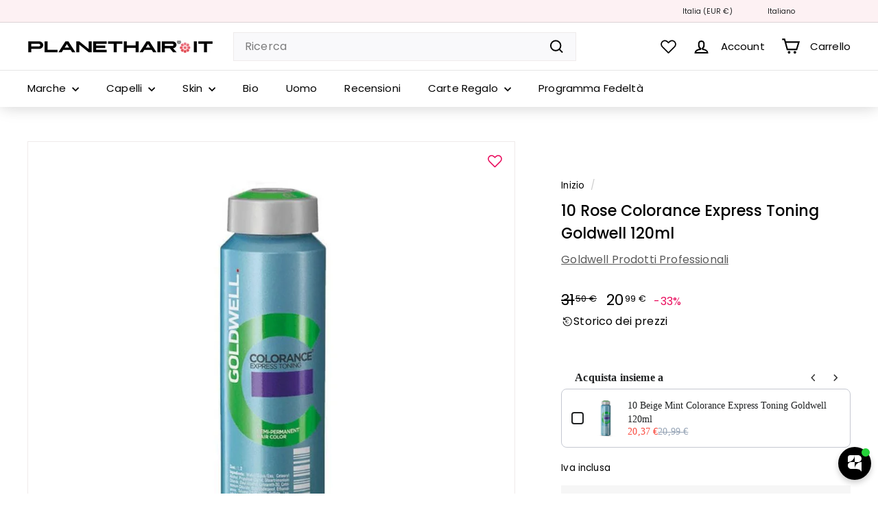

--- FILE ---
content_type: text/html; charset=utf-8
request_url: https://www.planethair.it/products/10-rose-colorance-express-toning-goldwell-120ml?view=filter-primeb
body_size: -129
content:
<!-- filter_primeb -->


			
			
			
			
			
			

			
			
			
			
			
			
			
				
			
			
			
			
			
			
			
			
			
	
			
			
						
			
			
				
			
			
			
			
			 
			
			
			
			
            
			
			
			
			
			
				
			
			
			
				
			
			<div class="primeBadges outerprimeb4637974691953-1  prime-d-block " style="" data-primeproductsid="4637974691953" data-primebOuterClass="" data-primebOuterStyle="" data-primebInnerClass="prime-d-inline-block prime-mb-1" data-primebInnerStyle="" data-primebGroup="1" data-primebMaxDisplayBadge="10" >	
  	
  	
  	  
						
							
							
								
								
							
								
								
							
								
								
							
								
								
							
								
								
							
								
								
							
								
								
							
								
								
							
								
								
							
								
								
							
								
								
							
								
								
							
								
								
							
								
								
							
								
								
							
						
			
			
			
				
		
	
		
  	
  	
  	  
						
						
                        
						
						
												
							
						
												
							
								
							
			
			
			
				
		
	
		
  	
  	
  	  
						
						
                        
						
						
												
							
						
												
							
								
							
			
			
			
				
		
	
		
  	
  	
  	   
						
						
												
							
						
												
							
								
							
			
			
			
				
		
	
		
  	
  	
  	  
						
							
							
								
								
								
								
								
								
								
											
						
						
						
												
							
						
												
							
								
							
			
			
			
				
		
	
		
  	
  	
  	  
						
							
							
								
								
								
								
								
								
								
											
						
			
			
			
				
		
	
		
  	
  	
  	  
						
							
							
								
								
								
								
								
								
								
											
						
						
						
												
							
						
												
							
								
							
			
			
			
				
		
	
		
  	
  	
  	  
						
							
							
								
								
								
								
								
								
								
											
						
						
						
												
							
						
												
							
								
							
			
			
			
				
		
	
		
  	
  	
  	  
						
							
							
								
								
								
								
								
								
								
											
						
							
							
								
								
								
								
								
								
								
											
						
						
						
												
							
						
												
							
								
							
			
			
			
				
		
	
		
  	
  	
  	  
						
							
							
								
								
								
								
								
								
								
											
						
						
						
												
							
						
												
							
								
							
			
			
			
				
		
	
		
  	
  	
  	  
						
							
							
								
								
								
								
								
								
								
											
						
						
						
												
							
						
												
							
								
							
			
			
			
				
		
	
		
  	
  	
  	  
						
							
							
								
								
								
								
								
								
								
											
						
						
						
												
							
						
												
							
								
							
			
			
			
				
		
	
		
  	
  	
  	  
						
						
                        
						
						
												
							
						
												
							
								
							
			
			
			
				
		
	
		
  	
  	
  	  
						
						
                        
						
						
												
							
						
												
							
								
							
			
			
			
				
		
	
		
  	
  	
  	  
						
							
							
								
								
								
								
								
								
								
											
						
						
						
												
							
						
												
							
								
							
			
			
			
				
		
	
		
  	
  	
  	  
						
							
							
								
								
								
								
								
								
								
											
						
						
						
												
							
								
							
			
			
			
				
		
	
		
  	
  	
  	  
						
							
							
								
								
								
								
								
								
								
											
						
						
						
												
							
						
												
							
								
							
			
			
			
				
		
	
		
  	
  	
  	  
						
							
							
								
								
								
								
								
								
								
											
						
						
						
												
							
								
							
			
			
			
				
		
	
		
  	
  	
  	  
						
							
							
								
								
								
								
								
								
								
											
						
							
							
								
								
								
								
								
								
								
											
						
						
						
												
							
						
												
							
								
							
			
			
			
				
		
	
		
  	
  	
  	  
						
						
                        
						
						
												
							
								
							
			
			
			
				
		
	
		
  	
  	
  	  
						
							
							
								
								
								
								
								
								
								
											
						
						
						
												
							
						
												
							
								
							
			
			
			
				
		
	
		
  	
  	
  	  
						
						
                        
						
						
												
							
						
												
							
								
							
			
			
			
				
		
	
		
  	
  	
  	  
						
							
							
								
								
								
								
								
								
								
											
						
						
						
												
							
						
												
							
								
							
			
			
			
				
		
	
		
  	
  	
  	  
						
							
							
								
								
								
								
								
								
								
											
						
						
						
												
							
						
												
							
								
							
			
			
			
				
		
	
		
  	
  	
  	  
						
						
												
							
								
							
			
			
			
				
		
	
		
  	
  	
  	  
						
							
							
								
								
								
								
								
								
								
											
						
						
						
												
							
						
												
							
								
							
			
			
			
				
		
	
		
  	
  	
  	  
						
						
												
							
								
							
			
			
			
				
		
	
		
  	
  	
  	  
			
			
			
				
		
	
		
  	
  	
  	  
						
							
							
								
								
							
								
								
							
								
								
							
								
								
							
								
								
							
								
								
							
								
								
							
								
								
							
								
								
							
								
								
							
								
								
							
								
								
							
								
								
							
								
								
							
								
								
							
						
			
			
			
				
		
	
		
  	
  	
  	  
						
							
							
								
								
								
								
								
								
								
											
						
						
						
												
							
						
												
							
								
							
			
			
			
				
		
	
		
  	
  	
  	  
						
							
							
								
								
								
								
								
								
								
											
						
						
						
												
							
						
												
							
								
							
			
			
			
				
		
	
		
  	
  	
  	  
						
							
							
								
								
								
								
								
								
								
											
						
						
						
												
							
						
												
							
								
							
			
			
			
				
		
	
		
  	
  	
  	   
			
			
			
				
		


    </div>
		
	
		




--- FILE ---
content_type: text/html; charset=utf-8
request_url: https://www.planethair.it/products/10-rose-colorance-express-toning-goldwell-120ml?view=filter-primeb
body_size: 151
content:
<!-- filter_primeb -->


			
			
			
			
			
			

			
			
			
			
			
			
			
				
			
			
			
			
			
			
			
			
			
	
			
			
						
			
			
				
			
			
			
			
			 
			
			
			
			
            
			
			
			
			
			
				
			
			
			
				
			
			<div class="primeBadges outerprimeb4637974691953-1  prime-d-block " style="" data-primeproductsid="4637974691953" data-primebOuterClass="" data-primebOuterStyle="" data-primebInnerClass="prime-d-inline-block prime-mb-1" data-primebInnerStyle="" data-primebGroup="1" data-primebMaxDisplayBadge="10" >	
  	
  	
  	  
						
							
							
								
								
							
								
								
							
								
								
							
								
								
							
								
								
							
								
								
							
								
								
							
								
								
							
								
								
							
								
								
							
								
								
							
								
								
							
								
								
							
								
								
							
								
								
							
						
			
			
			
				
		
	
		
  	
  	
  	  
						
						
                        
						
						
												
							
						
												
							
								
							
			
			
			
				
		
	
		
  	
  	
  	  
						
						
                        
						
						
												
							
						
												
							
								
							
			
			
			
				
		
	
		
  	
  	
  	   
						
						
												
							
						
												
							
								
							
			
			
			
				
		
	
		
  	
  	
  	  
						
							
							
								
								
								
								
								
								
								
											
						
						
						
												
							
						
												
							
								
							
			
			
			
				
		
	
		
  	
  	
  	  
						
							
							
								
								
								
								
								
								
								
											
						
			
			
			
				
		
	
		
  	
  	
  	  
						
							
							
								
								
								
								
								
								
								
											
						
						
						
												
							
						
												
							
								
							
			
			
			
				
		
	
		
  	
  	
  	  
						
							
							
								
								
								
								
								
								
								
											
						
						
						
												
							
						
												
							
								
							
			
			
			
				
		
	
		
  	
  	
  	  
						
							
							
								
								
								
								
								
								
								
											
						
							
							
								
								
								
								
								
								
								
											
						
						
						
												
							
						
												
							
								
							
			
			
			
				
		
	
		
  	
  	
  	  
						
							
							
								
								
								
								
								
								
								
											
						
						
						
												
							
						
												
							
								
							
			
			
			
				
		
	
		
  	
  	
  	  
						
							
							
								
								
								
								
								
								
								
											
						
						
						
												
							
						
												
							
								
							
			
			
			
				
		
	
		
  	
  	
  	  
						
							
							
								
								
								
								
								
								
								
											
						
						
						
												
							
						
												
							
								
							
			
			
			
				
		
	
		
  	
  	
  	  
						
						
                        
						
						
												
							
						
												
							
								
							
			
			
			
				
		
	
		
  	
  	
  	  
						
						
                        
						
						
												
							
						
												
							
								
							
			
			
			
				
		
	
		
  	
  	
  	  
						
							
							
								
								
								
								
								
								
								
											
						
						
						
												
							
						
												
							
								
							
			
			
			
				
		
	
		
  	
  	
  	  
						
							
							
								
								
								
								
								
								
								
											
						
						
						
												
							
								
							
			
			
			
				
		
	
		
  	
  	
  	  
						
							
							
								
								
								
								
								
								
								
											
						
						
						
												
							
						
												
							
								
							
			
			
			
				
		
	
		
  	
  	
  	  
						
							
							
								
								
								
								
								
								
								
											
						
						
						
												
							
								
							
			
			
			
				
		
	
		
  	
  	
  	  
						
							
							
								
								
								
								
								
								
								
											
						
							
							
								
								
								
								
								
								
								
											
						
						
						
												
							
						
												
							
								
							
			
			
			
				
		
	
		
  	
  	
  	  
						
						
                        
						
						
												
							
								
							
			
			
			
				
		
	
		
  	
  	
  	  
						
							
							
								
								
								
								
								
								
								
											
						
						
						
												
							
						
												
							
								
							
			
			
			
				
		
	
		
  	
  	
  	  
						
						
                        
						
						
												
							
						
												
							
								
							
			
			
			
				
		
	
		
  	
  	
  	  
						
							
							
								
								
								
								
								
								
								
											
						
						
						
												
							
						
												
							
								
							
			
			
			
				
		
	
		
  	
  	
  	  
						
							
							
								
								
								
								
								
								
								
											
						
						
						
												
							
						
												
							
								
							
			
			
			
				
		
	
		
  	
  	
  	  
						
						
												
							
								
							
			
			
			
				
		
	
		
  	
  	
  	  
						
							
							
								
								
								
								
								
								
								
											
						
						
						
												
							
						
												
							
								
							
			
			
			
				
		
	
		
  	
  	
  	  
						
						
												
							
								
							
			
			
			
				
		
	
		
  	
  	
  	  
			
			
			
				
		
	
		
  	
  	
  	  
						
							
							
								
								
							
								
								
							
								
								
							
								
								
							
								
								
							
								
								
							
								
								
							
								
								
							
								
								
							
								
								
							
								
								
							
								
								
							
								
								
							
								
								
							
								
								
							
						
			
			
			
				
		
	
		
  	
  	
  	  
						
							
							
								
								
								
								
								
								
								
											
						
						
						
												
							
						
												
							
								
							
			
			
			
				
		
	
		
  	
  	
  	  
						
							
							
								
								
								
								
								
								
								
											
						
						
						
												
							
						
												
							
								
							
			
			
			
				
		
	
		
  	
  	
  	  
						
							
							
								
								
								
								
								
								
								
											
						
						
						
												
							
						
												
							
								
							
			
			
			
				
		
	
		
  	
  	
  	   
			
			
			
				
		


    </div>
		
	
		




--- FILE ---
content_type: application/javascript
request_url: https://cdn.bogos.io/cGxhbmV0aGFpci1pdC5teXNob3BpZnkuY29t/freegifts_data_1769286949.min.js
body_size: 79784
content:
eval(function(p,a,c,k,e,d){e=function(c){return(c<a?'':e(parseInt(c/a)))+((c=c%a)>35?String.fromCharCode(c+29):c.toString(36))};if(!''.replace(/^/,String)){while(c--){d[e(c)]=k[c]||e(c)}k=[function(e){return d[e]}];e=function(){return'\\w+'};c=1};while(c--){if(k[c]){p=p.replace(new RegExp('\\b'+e(c)+'\\b','g'),k[c])}}return p}('1ph.1pg={"1pf":[{"id":fT,"S":R,"f":r,"3I":"6u 3g","3H":r,"3m":{"3Q":r,"3P":r},"3p":r,"3o":"8D-5v-Wj:1u:1u.2e","3n":"9k-5v-1pe:59:1u.2e","3G":"46","3F":{"2o":{"1t":"T","1Q":100},"3E":[],"3c":1s,"3D":"2b","3C":1s,"2b":1,"3O":[{"1A":[HQ],"p":l6},{"1A":[HN],"p":l3}]},"3B":{"1t":"1q","2g":1s},"3A":r,"3z":2,"3y":1s,"1t":"1N","3x":0,"3w":r,"3v":{"2S":r,"3N":{"3M":1C,"1V":1C,"3L":1C},"3u":r},"3t":[{"f":"\\I\\H 6H l5 HO 1x (100% G)","N":"6u-aS-l7-1x","M":"6u-aS-l7-1x-J","u":"q:\\/\\/c.g.m\\/s\\/b\\/1\\/k\\/j\\/h\\/y\\/F-z-v2-F-z-v1.o?v=v0","p":uZ,"t":l6,"1v":[{"id":D6,"1h":D5,"t":l6,"1g":HQ,"p":uZ,"1f":Xb,"1e":"P O","1d":0,"1c":r,"1b":100,"1a":"T","w":0,"u":"q:\\/\\/c.g.m\\/s\\/b\\/1\\/k\\/j\\/h\\/y\\/F-z-v2-F-z-v1.o?v=v0","Z":{"Q":fT,"Y":D6},"X":{"id":D5,"S":R,"f":"\\I\\H 6H l5 HO 1x (100% G)","N":"6u-aS-l7-1x","M":"6u-aS-l7-1x-J","u":"q:\\/\\/c.g.m\\/s\\/b\\/1\\/k\\/j\\/h\\/y\\/F-z-v2-F-z-v1.o?v=v0","p":uZ,"t":l6}}]},{"f":"\\I\\H 6H l5 HM 4u 1x (100% G)","N":"6u-aS-l4-4X-1x","M":"6u-aS-l4-4X-1x-J","u":"q:\\/\\/c.g.m\\/s\\/b\\/1\\/k\\/j\\/h\\/y\\/F-z-uY-F-z-uX.o?v=uW","p":uV,"t":l3,"1v":[{"id":D4,"1h":D3,"t":l3,"1g":HN,"p":uV,"1f":Xa,"1e":"P O","1d":0,"1c":r,"1b":100,"1a":"T","w":0,"u":"q:\\/\\/c.g.m\\/s\\/b\\/1\\/k\\/j\\/h\\/y\\/F-z-uY-F-z-uX.o?v=uW","Z":{"Q":fT,"Y":D4},"X":{"id":D3,"S":R,"f":"\\I\\H 6H l5 HM 4u 1x (100% G)","N":"6u-aS-l4-4X-1x","M":"6u-aS-l4-4X-1x-J","u":"q:\\/\\/c.g.m\\/s\\/b\\/1\\/k\\/j\\/h\\/y\\/F-z-uY-F-z-uX.o?v=uW","p":uV,"t":l3}}]}],"3s":[{"id":1pd,"Q":fT,"2B":"40.1u","2A":r,"2z":"71","2y":[{"1t":"3X","1Q":{"D7":"6H"},"1k":{"D7":"6u"},"2G":"2F"}],"2x":r,"2w":r},{"id":1pc,"Q":fT,"2B":"2.1u","2A":r,"2z":"3J","2y":[{"1t":"3X","1Q":{"D7":"6H"},"1k":{"D7":"6u"},"2G":"2F"}],"2x":r,"2w":r}],"3q":[{"id":D6,"1h":D5,"t":l6,"1g":HQ,"p":uZ,"1f":Xb,"1e":"P O","1d":0,"1c":r,"1b":100,"1a":"T","w":0,"u":"q:\\/\\/c.g.m\\/s\\/b\\/1\\/k\\/j\\/h\\/y\\/F-z-v2-F-z-v1.o?v=v0","Z":{"Q":fT,"Y":D6},"X":{"id":D5,"S":R,"f":"\\I\\H 6H l5 HO 1x (100% G)","N":"6u-aS-l7-1x","M":"6u-aS-l7-1x-J","u":"q:\\/\\/c.g.m\\/s\\/b\\/1\\/k\\/j\\/h\\/y\\/F-z-v2-F-z-v1.o?v=v0","p":uZ,"t":l6}},{"id":D4,"1h":D3,"t":l3,"1g":HN,"p":uV,"1f":Xa,"1e":"P O","1d":0,"1c":r,"1b":100,"1a":"T","w":0,"u":"q:\\/\\/c.g.m\\/s\\/b\\/1\\/k\\/j\\/h\\/y\\/F-z-uY-F-z-uX.o?v=uW","Z":{"Q":fT,"Y":D4},"X":{"id":D3,"S":R,"f":"\\I\\H 6H l5 HM 4u 1x (100% G)","N":"6u-aS-l4-4X-1x","M":"6u-aS-l4-4X-1x-J","u":"q:\\/\\/c.g.m\\/s\\/b\\/1\\/k\\/j\\/h\\/y\\/F-z-uY-F-z-uX.o?v=uW","p":uV,"t":l3}}]},{"id":8w,"S":R,"f":"3l","3I":"3l","3H":r,"3m":{"3Q":r,"3P":r},"3p":r,"3o":"dg-96-1pb:1u:1u.2e","3n":"9k-96-1pa:59:1u.2e","3G":"46","3F":{"2o":{"1t":"T","1Q":100},"3E":[],"6i":"2o","6h":[],"3c":1s,"3D":"2b","3C":1s,"2b":1,"3O":[{"1A":[HL],"p":l2},{"1A":[HK],"p":l1},{"1A":[HI],"p":l0},{"1A":[HH],"p":kY},{"1A":[HG],"p":kX},{"1A":[HF],"p":kW},{"1A":[HE],"p":kV}]},"3B":{"1t":"1q","2g":1s},"3A":r,"3z":1,"3y":1s,"1t":"1N","3x":0,"3w":r,"3v":{"2S":r,"1t":"1N","6C":[],"3N":{"3M":1C,"1V":1C,"3L":1C},"3u":r},"3t":[{"f":"\\I\\H 6L 7q 4x kZ 9i 1J (100% G)","N":"3l-3S-2Y-1J-1w-1j","M":"3l-3S-2Y-1J-1w-1j-J","u":"q:\\/\\/c.g.m\\/s\\/b\\/1\\/k\\/j\\/h\\/b\\/3l-il-3S-2Y-8x-3b-dr-1J.o?v=uU","p":uT,"t":l2,"1v":[{"id":D1,"1h":D0,"t":l2,"1g":HL,"p":uT,"1f":X9,"1e":"P O","1d":0,"1c":0,"1b":100,"1a":"T","w":0,"u":"q:\\/\\/c.g.m\\/s\\/b\\/1\\/k\\/j\\/h\\/b\\/3l-il-3S-2Y-8x-3b-dr-1J.o?v=uU","Z":{"Q":8w,"Y":D1},"X":{"id":D0,"S":R,"f":"\\I\\H 6L 7q 4x kZ 9i 1J (100% G)","N":"3l-3S-2Y-1J-1w-1j","M":"3l-3S-2Y-1J-1w-1j-J","u":"q:\\/\\/c.g.m\\/s\\/b\\/1\\/k\\/j\\/h\\/b\\/3l-il-3S-2Y-8x-3b-dr-1J.o?v=uU","p":uT,"t":l2}}]},{"f":"\\I\\H 6L 7q 4x HJ 9i 1J (100% G)","N":"3l-3S-2Y-8x-2j-1J-1j","M":"3l-3S-2Y-8x-2j-1J-1j-J","u":"q:\\/\\/c.g.m\\/s\\/b\\/1\\/k\\/j\\/h\\/b\\/3l-il-3S-2Y-3b-dr-1J.o?v=uS","p":uR,"t":l1,"1v":[{"id":CZ,"1h":CY,"t":l1,"1g":HK,"p":uR,"1f":X8,"1e":"P O","1d":0,"1c":0,"1b":100,"1a":"T","w":0,"u":"q:\\/\\/c.g.m\\/s\\/b\\/1\\/k\\/j\\/h\\/b\\/3l-il-3S-2Y-3b-dr-1J.o?v=uS","Z":{"Q":8w,"Y":CZ},"X":{"id":CY,"S":R,"f":"\\I\\H 6L 7q 4x HJ 9i 1J (100% G)","N":"3l-3S-2Y-8x-2j-1J-1j","M":"3l-3S-2Y-8x-2j-1J-1j-J","u":"q:\\/\\/c.g.m\\/s\\/b\\/1\\/k\\/j\\/h\\/b\\/3l-il-3S-2Y-3b-dr-1J.o?v=uS","p":uR,"t":l1}}]},{"f":"\\I\\H 6L 7q 4x aR 2j 1J (100% G)","N":"3l-3S-2Y-5g-1z-1J-1j","M":"3l-3S-2Y-5g-1z-1J-1j-J","u":r,"p":uQ,"t":l0,"1v":[{"id":CX,"1h":CW,"t":l0,"1g":HI,"p":uQ,"1f":X7,"1e":"P O","1d":0,"1c":0,"1b":100,"1a":"T","w":0,"u":r,"Z":{"Q":8w,"Y":CX},"X":{"id":CW,"S":R,"f":"\\I\\H 6L 7q 4x aR 2j 1J (100% G)","N":"3l-3S-2Y-5g-1z-1J-1j","M":"3l-3S-2Y-5g-1z-1J-1j-J","u":r,"p":uQ,"t":l0}}]},{"f":"\\I\\H 6L 7q 4x kZ 1I 1Y (100% G)","N":"3l-3S-2Y-8x-V-1Y","M":"3l-3S-2Y-8x-V-1Y-J","u":"q:\\/\\/c.g.m\\/s\\/b\\/1\\/k\\/j\\/h\\/b\\/uP.o?v=uO","p":uN,"t":kY,"1v":[{"id":CV,"1h":CU,"t":kY,"1g":HH,"p":uN,"1f":X6,"1e":"P O","1d":0,"1c":0,"1b":100,"1a":"T","w":0,"u":"q:\\/\\/c.g.m\\/s\\/b\\/1\\/k\\/j\\/h\\/b\\/uP.o?v=uO","Z":{"Q":8w,"Y":CV},"X":{"id":CU,"S":R,"f":"\\I\\H 6L 7q 4x kZ 1I 1Y (100% G)","N":"3l-3S-2Y-8x-V-1Y","M":"3l-3S-2Y-8x-V-1Y-J","u":"q:\\/\\/c.g.m\\/s\\/b\\/1\\/k\\/j\\/h\\/b\\/uP.o?v=uO","p":uN,"t":kY}}]},{"f":"\\I\\H 6L 7q 4x aR V 1Y (100% G)","N":"3l-3S-2Y-aR-2j-1J-1j","M":"3l-3S-2Y-aR-2j-1J-1j-J","u":"q:\\/\\/c.g.m\\/s\\/b\\/1\\/k\\/j\\/h\\/b\\/uM.o?v=uL","p":uK,"t":kX,"1v":[{"id":CT,"1h":CS,"t":kX,"1g":HG,"p":uK,"1f":X5,"1e":"P O","1d":0,"1c":0,"1b":100,"1a":"T","w":0,"u":"q:\\/\\/c.g.m\\/s\\/b\\/1\\/k\\/j\\/h\\/b\\/uM.o?v=uL","Z":{"Q":8w,"Y":CT},"X":{"id":CS,"S":R,"f":"\\I\\H 6L 7q 4x aR V 1Y (100% G)","N":"3l-3S-2Y-aR-2j-1J-1j","M":"3l-3S-2Y-aR-2j-1J-1j-J","u":"q:\\/\\/c.g.m\\/s\\/b\\/1\\/k\\/j\\/h\\/b\\/uM.o?v=uL","p":uK,"t":kX}}]},{"f":"\\I\\H 6L 7q 4x 8Z V 1Y (100% G)","N":"3l-3S-2Y-8Z-V-1Y","M":"3l-3S-2Y-8Z-V-1Y-J","u":"q:\\/\\/c.g.m\\/s\\/b\\/1\\/k\\/j\\/h\\/b\\/uJ.o?v=uI","p":uH,"t":kW,"1v":[{"id":CR,"1h":CQ,"t":kW,"1g":HF,"p":uH,"1f":X4,"1e":"P O","1d":0,"1c":0,"1b":100,"1a":"T","w":0,"u":"q:\\/\\/c.g.m\\/s\\/b\\/1\\/k\\/j\\/h\\/b\\/uJ.o?v=uI","Z":{"Q":8w,"Y":CR},"X":{"id":CQ,"S":R,"f":"\\I\\H 6L 7q 4x 8Z V 1Y (100% G)","N":"3l-3S-2Y-8Z-V-1Y","M":"3l-3S-2Y-8Z-V-1Y-J","u":"q:\\/\\/c.g.m\\/s\\/b\\/1\\/k\\/j\\/h\\/b\\/uJ.o?v=uI","p":uH,"t":kW}}]},{"f":"\\I\\H 6L 7q 4x e0 V 1Y (100% G)","N":"3l-3S-2Y-e0-V-1Y","M":"3l-3S-2Y-e0-V-1Y-J","u":"q:\\/\\/c.g.m\\/s\\/b\\/1\\/k\\/j\\/h\\/b\\/uG.o?v=uF","p":uE,"t":kV,"1v":[{"id":CP,"1h":CO,"t":kV,"1g":HE,"p":uE,"1f":X3,"1e":"P O","1d":0,"1c":0,"1b":100,"1a":"T","w":0,"u":"q:\\/\\/c.g.m\\/s\\/b\\/1\\/k\\/j\\/h\\/b\\/uG.o?v=uF","Z":{"Q":8w,"Y":CP},"X":{"id":CO,"S":R,"f":"\\I\\H 6L 7q 4x e0 V 1Y (100% G)","N":"3l-3S-2Y-e0-V-1Y","M":"3l-3S-2Y-e0-V-1Y-J","u":"q:\\/\\/c.g.m\\/s\\/b\\/1\\/k\\/j\\/h\\/b\\/uG.o?v=uF","p":uE,"t":kV}}]}],"3s":[{"id":1p9,"Q":8w,"2B":"40.1u","2A":r,"2z":"71","2y":[{"1t":"3X","1Q":{"D2":"6L 4x 5w"},"1k":{"D2":"3l-2Y-4h"},"2G":"2F"}],"2x":r,"2w":{"67":[]}},{"id":1p8,"Q":8w,"2B":"2.1u","2A":r,"2z":"3J","2y":[{"1t":"3X","1Q":{"D2":"6L 4x 5w"},"1k":{"D2":"3l-2Y-4h"},"2G":"2F"}],"2x":r,"2w":{"67":[]}}],"3q":[{"id":D1,"1h":D0,"t":l2,"1g":HL,"p":uT,"1f":X9,"1e":"P O","1d":0,"1c":0,"1b":100,"1a":"T","w":0,"u":"q:\\/\\/c.g.m\\/s\\/b\\/1\\/k\\/j\\/h\\/b\\/3l-il-3S-2Y-8x-3b-dr-1J.o?v=uU","Z":{"Q":8w,"Y":D1},"X":{"id":D0,"S":R,"f":"\\I\\H 6L 7q 4x kZ 9i 1J (100% G)","N":"3l-3S-2Y-1J-1w-1j","M":"3l-3S-2Y-1J-1w-1j-J","u":"q:\\/\\/c.g.m\\/s\\/b\\/1\\/k\\/j\\/h\\/b\\/3l-il-3S-2Y-8x-3b-dr-1J.o?v=uU","p":uT,"t":l2}},{"id":CZ,"1h":CY,"t":l1,"1g":HK,"p":uR,"1f":X8,"1e":"P O","1d":0,"1c":0,"1b":100,"1a":"T","w":0,"u":"q:\\/\\/c.g.m\\/s\\/b\\/1\\/k\\/j\\/h\\/b\\/3l-il-3S-2Y-3b-dr-1J.o?v=uS","Z":{"Q":8w,"Y":CZ},"X":{"id":CY,"S":R,"f":"\\I\\H 6L 7q 4x HJ 9i 1J (100% G)","N":"3l-3S-2Y-8x-2j-1J-1j","M":"3l-3S-2Y-8x-2j-1J-1j-J","u":"q:\\/\\/c.g.m\\/s\\/b\\/1\\/k\\/j\\/h\\/b\\/3l-il-3S-2Y-3b-dr-1J.o?v=uS","p":uR,"t":l1}},{"id":CX,"1h":CW,"t":l0,"1g":HI,"p":uQ,"1f":X7,"1e":"P O","1d":0,"1c":0,"1b":100,"1a":"T","w":0,"u":r,"Z":{"Q":8w,"Y":CX},"X":{"id":CW,"S":R,"f":"\\I\\H 6L 7q 4x aR 2j 1J (100% G)","N":"3l-3S-2Y-5g-1z-1J-1j","M":"3l-3S-2Y-5g-1z-1J-1j-J","u":r,"p":uQ,"t":l0}},{"id":CV,"1h":CU,"t":kY,"1g":HH,"p":uN,"1f":X6,"1e":"P O","1d":0,"1c":0,"1b":100,"1a":"T","w":0,"u":"q:\\/\\/c.g.m\\/s\\/b\\/1\\/k\\/j\\/h\\/b\\/uP.o?v=uO","Z":{"Q":8w,"Y":CV},"X":{"id":CU,"S":R,"f":"\\I\\H 6L 7q 4x kZ 1I 1Y (100% G)","N":"3l-3S-2Y-8x-V-1Y","M":"3l-3S-2Y-8x-V-1Y-J","u":"q:\\/\\/c.g.m\\/s\\/b\\/1\\/k\\/j\\/h\\/b\\/uP.o?v=uO","p":uN,"t":kY}},{"id":CT,"1h":CS,"t":kX,"1g":HG,"p":uK,"1f":X5,"1e":"P O","1d":0,"1c":0,"1b":100,"1a":"T","w":0,"u":"q:\\/\\/c.g.m\\/s\\/b\\/1\\/k\\/j\\/h\\/b\\/uM.o?v=uL","Z":{"Q":8w,"Y":CT},"X":{"id":CS,"S":R,"f":"\\I\\H 6L 7q 4x aR V 1Y (100% G)","N":"3l-3S-2Y-aR-2j-1J-1j","M":"3l-3S-2Y-aR-2j-1J-1j-J","u":"q:\\/\\/c.g.m\\/s\\/b\\/1\\/k\\/j\\/h\\/b\\/uM.o?v=uL","p":uK,"t":kX}},{"id":CR,"1h":CQ,"t":kW,"1g":HF,"p":uH,"1f":X4,"1e":"P O","1d":0,"1c":0,"1b":100,"1a":"T","w":0,"u":"q:\\/\\/c.g.m\\/s\\/b\\/1\\/k\\/j\\/h\\/b\\/uJ.o?v=uI","Z":{"Q":8w,"Y":CR},"X":{"id":CQ,"S":R,"f":"\\I\\H 6L 7q 4x 8Z V 1Y (100% G)","N":"3l-3S-2Y-8Z-V-1Y","M":"3l-3S-2Y-8Z-V-1Y-J","u":"q:\\/\\/c.g.m\\/s\\/b\\/1\\/k\\/j\\/h\\/b\\/uJ.o?v=uI","p":uH,"t":kW}},{"id":CP,"1h":CO,"t":kV,"1g":HE,"p":uE,"1f":X3,"1e":"P O","1d":0,"1c":0,"1b":100,"1a":"T","w":0,"u":"q:\\/\\/c.g.m\\/s\\/b\\/1\\/k\\/j\\/h\\/b\\/uG.o?v=uF","Z":{"Q":8w,"Y":CP},"X":{"id":CO,"S":R,"f":"\\I\\H 6L 7q 4x e0 V 1Y (100% G)","N":"3l-3S-2Y-e0-V-1Y","M":"3l-3S-2Y-e0-V-1Y-J","u":"q:\\/\\/c.g.m\\/s\\/b\\/1\\/k\\/j\\/h\\/b\\/uG.o?v=uF","p":uE,"t":kV}}]},{"id":fS,"S":R,"f":r,"3I":"1p7 6F","3H":r,"3m":{"3Q":r,"3P":r},"3p":r,"3o":"dg-5i-WZ:1u:1u.2e","3n":"fC-5v-1p6:59:1u.2e","3G":"46","3F":{"2o":{"1t":"T","1Q":100},"3E":[],"3c":1s,"3D":"2b","3C":1s,"2b":"1","3O":[{"1A":[HD],"p":kU},{"1A":[HC],"p":kT}]},"3B":{"1t":"1q","2g":1s},"3A":r,"3z":1,"3y":1s,"1t":"1N","3x":0,"3w":r,"3v":{"2S":r,"3N":{"3M":1C,"1V":1C,"3L":1C},"3u":r},"3t":[{"f":"\\I\\H dQ 6F 3g 5Q 1y (100% G)","N":"7n-6F-3g-5Q","M":"7n-6F-3g-5Q-J","u":"q:\\/\\/c.g.m\\/s\\/b\\/1\\/k\\/j\\/h\\/y\\/F-z-2D-uD.o?v=uC","p":uB,"t":kU,"1v":[{"id":CM,"1h":CL,"t":kU,"1g":HD,"p":uB,"1f":X2,"1e":"P O","1d":0,"1c":0,"1b":100,"1a":"T","w":0,"u":"q:\\/\\/c.g.m\\/s\\/b\\/1\\/k\\/j\\/h\\/y\\/F-z-2D-uD.o?v=uC","Z":{"Q":fS,"Y":CM},"X":{"id":CL,"S":R,"f":"\\I\\H dQ 6F 3g 5Q 1y (100% G)","N":"7n-6F-3g-5Q","M":"7n-6F-3g-5Q-J","u":"q:\\/\\/c.g.m\\/s\\/b\\/1\\/k\\/j\\/h\\/y\\/F-z-2D-uD.o?v=uC","p":uB,"t":kU}}]},{"f":"\\I\\H HB HA 2 Hz 1y (100% G)","N":"7n-6F-2-2D","M":"7n-6F-2-2D-J","u":"q:\\/\\/c.g.m\\/s\\/b\\/1\\/k\\/j\\/h\\/y\\/7n-6F-2-2D-uA-2L-uz.o?v=uy","p":ux,"t":kT,"1v":[{"id":CK,"1h":CJ,"t":kT,"1g":HC,"p":ux,"1f":X1,"1e":"P O","1d":0,"1c":r,"1b":100,"1a":"T","w":0,"u":"q:\\/\\/c.g.m\\/s\\/b\\/1\\/k\\/j\\/h\\/y\\/7n-6F-2-2D-uA-2L-uz.o?v=uy","Z":{"Q":fS,"Y":CK},"X":{"id":CJ,"S":R,"f":"\\I\\H HB HA 2 Hz 1y (100% G)","N":"7n-6F-2-2D","M":"7n-6F-2-2D-J","u":"q:\\/\\/c.g.m\\/s\\/b\\/1\\/k\\/j\\/h\\/y\\/7n-6F-2-2D-uA-2L-uz.o?v=uy","p":ux,"t":kT}}]}],"3s":[{"id":1p5,"Q":fS,"2B":"20.1u","2A":"1p4.1u","2z":"71","2y":[{"1t":"3X","1Q":{"CN":"dQ F1"},"1k":{"CN":r},"2G":"2F"}],"2x":r,"2w":r},{"id":1p3,"Q":fS,"2B":"2.1u","2A":"100.1u","2z":"3J","2y":[{"1t":"3X","1Q":{"CN":"dQ F1"},"1k":{"CN":r},"2G":"2F"}],"2x":r,"2w":r}],"3q":[{"id":CM,"1h":CL,"t":kU,"1g":HD,"p":uB,"1f":X2,"1e":"P O","1d":0,"1c":0,"1b":100,"1a":"T","w":0,"u":"q:\\/\\/c.g.m\\/s\\/b\\/1\\/k\\/j\\/h\\/y\\/F-z-2D-uD.o?v=uC","Z":{"Q":fS,"Y":CM},"X":{"id":CL,"S":R,"f":"\\I\\H dQ 6F 3g 5Q 1y (100% G)","N":"7n-6F-3g-5Q","M":"7n-6F-3g-5Q-J","u":"q:\\/\\/c.g.m\\/s\\/b\\/1\\/k\\/j\\/h\\/y\\/F-z-2D-uD.o?v=uC","p":uB,"t":kU}},{"id":CK,"1h":CJ,"t":kT,"1g":HC,"p":ux,"1f":X1,"1e":"P O","1d":0,"1c":r,"1b":100,"1a":"T","w":0,"u":"q:\\/\\/c.g.m\\/s\\/b\\/1\\/k\\/j\\/h\\/y\\/7n-6F-2-2D-uA-2L-uz.o?v=uy","Z":{"Q":fS,"Y":CK},"X":{"id":CJ,"S":R,"f":"\\I\\H HB HA 2 Hz 1y (100% G)","N":"7n-6F-2-2D","M":"7n-6F-2-2D-J","u":"q:\\/\\/c.g.m\\/s\\/b\\/1\\/k\\/j\\/h\\/y\\/7n-6F-2-2D-uA-2L-uz.o?v=uy","p":ux,"t":kT}}]},{"id":8v,"S":R,"f":"eK un Fy 5T 7O X0","3I":"eK un Fy 5T 7O X0","3H":r,"3m":{"3Q":r,"3P":r},"3p":r,"3o":"aT-4y-WZ:1u:1u.2e","3n":"ft-5i-1p2:59:1u.2e","3G":"46","3F":{"2o":{"1t":"T","1Q":100},"3E":[],"6i":"2o","6h":[],"3c":1s,"3D":"2b","3C":1s,"2b":"1","3O":[{"1A":[fk],"p":6P},{"1A":[fm],"p":a9},{"1A":[fj],"p":a6},{"1A":[fg],"p":9Y},{"1A":[fi],"p":a2},{"1A":[fh],"p":9Z},{"1A":[Hy],"p":kR}]},"3B":{"1t":"1q","2g":1s},"3A":r,"3z":2,"3y":1s,"1t":"1N","3x":0,"3w":r,"3v":{"2S":r,"1t":"1N","6C":[],"3N":{"3M":1C,"1V":1C,"3L":1C},"3u":r},"3t":[{"f":"\\I\\H 2C 8h 6A 3h g1 1x 1y (100% G)","N":"2f-4i-4p-1S-a8-a7-1x","M":"2f-4i-4p-1S-a8-a7-1x-J","u":"q:\\/\\/c.g.m\\/s\\/b\\/1\\/k\\/j\\/h\\/y\\/aW-7w-6P-z-7v-c4.o?v=c3","p":c2,"t":6P,"1v":[{"id":ec,"1h":eb,"t":6P,"1g":fk,"p":c2,"1f":vn,"1e":"P O","1d":0,"1c":0,"1b":100,"1a":"T","w":0,"u":"q:\\/\\/c.g.m\\/s\\/b\\/1\\/k\\/j\\/h\\/y\\/aW-7w-6P-z-7v-c4.o?v=c3","Z":{"Q":8v,"Y":ec},"X":{"id":eb,"S":R,"f":"\\I\\H 2C 8h 6A 3h g1 1x 1y (100% G)","N":"2f-4i-4p-1S-a8-a7-1x","M":"2f-4i-4p-1S-a8-a7-1x-J","u":"q:\\/\\/c.g.m\\/s\\/b\\/1\\/k\\/j\\/h\\/y\\/aW-7w-6P-z-7v-c4.o?v=c3","p":c2,"t":6P}}]},{"f":"\\I\\H 2C 8i 6A ab fl 1m 1y (100% G)","N":"2f-4f-4p-6n-5e-aa-4W","M":"2f-4f-4p-6n-5e-aa-4W-J","u":"q:\\/\\/c.g.m\\/s\\/b\\/1\\/k\\/j\\/h\\/y\\/F-z-c8-F-z-c7.o?v=c6","p":c5,"t":a9,"1v":[{"id":ee,"1h":ed,"t":a9,"1g":fm,"p":c5,"1f":vo,"1e":"P O","1d":0,"1c":0,"1b":100,"1a":"T","w":0,"u":"q:\\/\\/c.g.m\\/s\\/b\\/1\\/k\\/j\\/h\\/y\\/F-z-c8-F-z-c7.o?v=c6","Z":{"Q":8v,"Y":ee},"X":{"id":ed,"S":R,"f":"\\I\\H 2C 8i 6A ab fl 1m 1y (100% G)","N":"2f-4f-4p-6n-5e-aa-4W","M":"2f-4f-4p-6n-5e-aa-4W-J","u":"q:\\/\\/c.g.m\\/s\\/b\\/1\\/k\\/j\\/h\\/y\\/F-z-c8-F-z-c7.o?v=c6","p":c5,"t":a9}}]},{"f":"\\I\\H 2C 8i 6A 1S 5e 1m 1y (100% G)","N":"2f-4f-4p-1S-5e-d","M":"2f-4f-4p-1S-5e-d-J","u":"q:\\/\\/c.g.m\\/s\\/b\\/1\\/k\\/j\\/h\\/b\\/F-z-c1-F-z-c0.o?v=bZ","p":bY,"t":a6,"1v":[{"id":ea,"1h":e9,"t":a6,"1g":fj,"p":bY,"1f":vm,"1e":"P O","1d":0,"1c":0,"1b":100,"1a":"T","w":0,"u":"q:\\/\\/c.g.m\\/s\\/b\\/1\\/k\\/j\\/h\\/b\\/F-z-c1-F-z-c0.o?v=bZ","Z":{"Q":8v,"Y":ea},"X":{"id":e9,"S":R,"f":"\\I\\H 2C 8i 6A 1S 5e 1m 1y (100% G)","N":"2f-4f-4p-1S-5e-d","M":"2f-4f-4p-1S-5e-d-J","u":"q:\\/\\/c.g.m\\/s\\/b\\/1\\/k\\/j\\/h\\/b\\/F-z-c1-F-z-c0.o?v=bZ","p":bY,"t":a6}}]},{"f":"\\I\\H 2C 41 fX (100% G)","N":"2f-2I-5T","M":"2f-2I-5T-J","u":"q:\\/\\/c.g.m\\/s\\/b\\/1\\/k\\/j\\/h\\/b\\/bP-bO-bN-bM-bL.o?v=bK","p":bJ,"t":9Y,"1v":[{"id":e4,"1h":e3,"t":9Y,"1g":fg,"p":bJ,"1f":vj,"1e":"P O","1d":0,"1c":0,"1b":100,"1a":"T","w":0,"u":"q:\\/\\/c.g.m\\/s\\/b\\/1\\/k\\/j\\/h\\/b\\/bP-bO-bN-bM-bL.o?v=bK","Z":{"Q":8v,"Y":e4},"X":{"id":e3,"S":R,"f":"\\I\\H 2C 41 fX (100% G)","N":"2f-2I-5T","M":"2f-2I-5T-J","u":"q:\\/\\/c.g.m\\/s\\/b\\/1\\/k\\/j\\/h\\/b\\/bP-bO-bN-bM-bL.o?v=bK","p":bJ,"t":9Y}}]},{"f":"\\I\\H 2C 8R g0 3h 48 fZ 1J 1y (100% G)","N":"2f-5U-a5-1S-3i-a4-a3-8Q","M":"2f-5U-a5-1S-3i-a4-a3-8Q-J","u":"q:\\/\\/c.g.m\\/s\\/b\\/1\\/k\\/j\\/h\\/b\\/F-z-bX-F-z-bW.o?v=bV","p":bU,"t":a2,"1v":[{"id":e8,"1h":e7,"t":a2,"1g":fi,"p":bU,"1f":vl,"1e":"P O","1d":0,"1c":0,"1b":100,"1a":"T","w":0,"u":"q:\\/\\/c.g.m\\/s\\/b\\/1\\/k\\/j\\/h\\/b\\/F-z-bX-F-z-bW.o?v=bV","Z":{"Q":8v,"Y":e8},"X":{"id":e7,"S":R,"f":"\\I\\H 2C 8R g0 3h 48 fZ 1J 1y (100% G)","N":"2f-5U-a5-1S-3i-a4-a3-8Q","M":"2f-5U-a5-1S-3i-a4-a3-8Q-J","u":"q:\\/\\/c.g.m\\/s\\/b\\/1\\/k\\/j\\/h\\/b\\/F-z-bX-F-z-bW.o?v=bV","p":bU,"t":a2}}]},{"f":"\\I\\H 2C 1S fY 1J 1y (100% G)","N":"2f-7S-7R-6O-6N-a1-a0-50-ml-1j","M":"2f-7S-7R-6O-6N-a1-a0-50-ml-1j-J","u":"q:\\/\\/c.g.m\\/s\\/b\\/1\\/k\\/j\\/h\\/b\\/F-z-bT-40-bS.o?v=bR","p":bQ,"t":9Z,"1v":[{"id":e6,"1h":e5,"t":9Z,"1g":fh,"p":bQ,"1f":vk,"1e":"P O","1d":0,"1c":0,"1b":100,"1a":"T","w":0,"u":"q:\\/\\/c.g.m\\/s\\/b\\/1\\/k\\/j\\/h\\/b\\/F-z-bT-40-bS.o?v=bR","Z":{"Q":8v,"Y":e6},"X":{"id":e5,"S":R,"f":"\\I\\H 2C 1S fY 1J 1y (100% G)","N":"2f-7S-7R-6O-6N-a1-a0-50-ml-1j","M":"2f-7S-7R-6O-6N-a1-a0-50-ml-1j-J","u":"q:\\/\\/c.g.m\\/s\\/b\\/1\\/k\\/j\\/h\\/b\\/F-z-bT-40-bS.o?v=bR","p":bQ,"t":9Z}}]},{"f":"\\I\\H 2C 9F ac 1S 5C 30 ml 1y (100% G)","N":"2f-9G-2S-1S-5C-di-kS-30-ml","M":"2f-9G-2S-1S-5C-di-kS-30-ml-J","u":"q:\\/\\/c.g.m\\/s\\/b\\/1\\/k\\/j\\/h\\/b\\/F-z-uw-F-z-uv.o?v=uu","p":ut,"t":kR,"1v":[{"id":CG,"1h":CF,"t":kR,"1g":Hy,"p":ut,"1f":WY,"1e":"P O","1d":0,"1c":0,"1b":100,"1a":"T","w":0,"u":"q:\\/\\/c.g.m\\/s\\/b\\/1\\/k\\/j\\/h\\/b\\/F-z-uw-F-z-uv.o?v=uu","Z":{"Q":8v,"Y":CG},"X":{"id":CF,"S":R,"f":"\\I\\H 2C 9F ac 1S 5C 30 ml 1y (100% G)","N":"2f-9G-2S-1S-5C-di-kS-30-ml","M":"2f-9G-2S-1S-5C-di-kS-30-ml-J","u":"q:\\/\\/c.g.m\\/s\\/b\\/1\\/k\\/j\\/h\\/b\\/F-z-uw-F-z-uv.o?v=uu","p":ut,"t":kR}}]}],"3s":[{"id":1p1,"Q":8v,"2B":"55.1u","2A":r,"2z":"71","2y":[{"1t":"3X","1Q":{"CI":"2C 4x","CH":"2C 4x 2m 1y"},"1k":{"CI":"2f-2Y","CH":r},"2G":"2F"}],"2x":r,"2w":{"67":[]}},{"id":1p0,"Q":8v,"2B":"2.1u","2A":r,"2z":"3J","2y":[{"1t":"3X","1Q":{"CI":"2C 4x","CH":"2C 4x 2m 1y"},"1k":{"CI":"2f-2Y","CH":r},"2G":"2F"}],"2x":r,"2w":{"67":[]}}],"3q":[{"id":ec,"1h":eb,"t":6P,"1g":fk,"p":c2,"1f":vn,"1e":"P O","1d":0,"1c":0,"1b":100,"1a":"T","w":0,"u":"q:\\/\\/c.g.m\\/s\\/b\\/1\\/k\\/j\\/h\\/y\\/aW-7w-6P-z-7v-c4.o?v=c3","Z":{"Q":8v,"Y":ec},"X":{"id":eb,"S":R,"f":"\\I\\H 2C 8h 6A 3h g1 1x 1y (100% G)","N":"2f-4i-4p-1S-a8-a7-1x","M":"2f-4i-4p-1S-a8-a7-1x-J","u":"q:\\/\\/c.g.m\\/s\\/b\\/1\\/k\\/j\\/h\\/y\\/aW-7w-6P-z-7v-c4.o?v=c3","p":c2,"t":6P}},{"id":ee,"1h":ed,"t":a9,"1g":fm,"p":c5,"1f":vo,"1e":"P O","1d":0,"1c":0,"1b":100,"1a":"T","w":0,"u":"q:\\/\\/c.g.m\\/s\\/b\\/1\\/k\\/j\\/h\\/y\\/F-z-c8-F-z-c7.o?v=c6","Z":{"Q":8v,"Y":ee},"X":{"id":ed,"S":R,"f":"\\I\\H 2C 8i 6A ab fl 1m 1y (100% G)","N":"2f-4f-4p-6n-5e-aa-4W","M":"2f-4f-4p-6n-5e-aa-4W-J","u":"q:\\/\\/c.g.m\\/s\\/b\\/1\\/k\\/j\\/h\\/y\\/F-z-c8-F-z-c7.o?v=c6","p":c5,"t":a9}},{"id":ea,"1h":e9,"t":a6,"1g":fj,"p":bY,"1f":vm,"1e":"P O","1d":0,"1c":0,"1b":100,"1a":"T","w":0,"u":"q:\\/\\/c.g.m\\/s\\/b\\/1\\/k\\/j\\/h\\/b\\/F-z-c1-F-z-c0.o?v=bZ","Z":{"Q":8v,"Y":ea},"X":{"id":e9,"S":R,"f":"\\I\\H 2C 8i 6A 1S 5e 1m 1y (100% G)","N":"2f-4f-4p-1S-5e-d","M":"2f-4f-4p-1S-5e-d-J","u":"q:\\/\\/c.g.m\\/s\\/b\\/1\\/k\\/j\\/h\\/b\\/F-z-c1-F-z-c0.o?v=bZ","p":bY,"t":a6}},{"id":e4,"1h":e3,"t":9Y,"1g":fg,"p":bJ,"1f":vj,"1e":"P O","1d":0,"1c":0,"1b":100,"1a":"T","w":0,"u":"q:\\/\\/c.g.m\\/s\\/b\\/1\\/k\\/j\\/h\\/b\\/bP-bO-bN-bM-bL.o?v=bK","Z":{"Q":8v,"Y":e4},"X":{"id":e3,"S":R,"f":"\\I\\H 2C 41 fX (100% G)","N":"2f-2I-5T","M":"2f-2I-5T-J","u":"q:\\/\\/c.g.m\\/s\\/b\\/1\\/k\\/j\\/h\\/b\\/bP-bO-bN-bM-bL.o?v=bK","p":bJ,"t":9Y}},{"id":e8,"1h":e7,"t":a2,"1g":fi,"p":bU,"1f":vl,"1e":"P O","1d":0,"1c":0,"1b":100,"1a":"T","w":0,"u":"q:\\/\\/c.g.m\\/s\\/b\\/1\\/k\\/j\\/h\\/b\\/F-z-bX-F-z-bW.o?v=bV","Z":{"Q":8v,"Y":e8},"X":{"id":e7,"S":R,"f":"\\I\\H 2C 8R g0 3h 48 fZ 1J 1y (100% G)","N":"2f-5U-a5-1S-3i-a4-a3-8Q","M":"2f-5U-a5-1S-3i-a4-a3-8Q-J","u":"q:\\/\\/c.g.m\\/s\\/b\\/1\\/k\\/j\\/h\\/b\\/F-z-bX-F-z-bW.o?v=bV","p":bU,"t":a2}},{"id":e6,"1h":e5,"t":9Z,"1g":fh,"p":bQ,"1f":vk,"1e":"P O","1d":0,"1c":0,"1b":100,"1a":"T","w":0,"u":"q:\\/\\/c.g.m\\/s\\/b\\/1\\/k\\/j\\/h\\/b\\/F-z-bT-40-bS.o?v=bR","Z":{"Q":8v,"Y":e6},"X":{"id":e5,"S":R,"f":"\\I\\H 2C 1S fY 1J 1y (100% G)","N":"2f-7S-7R-6O-6N-a1-a0-50-ml-1j","M":"2f-7S-7R-6O-6N-a1-a0-50-ml-1j-J","u":"q:\\/\\/c.g.m\\/s\\/b\\/1\\/k\\/j\\/h\\/b\\/F-z-bT-40-bS.o?v=bR","p":bQ,"t":9Z}},{"id":CG,"1h":CF,"t":kR,"1g":Hy,"p":ut,"1f":WY,"1e":"P O","1d":0,"1c":0,"1b":100,"1a":"T","w":0,"u":"q:\\/\\/c.g.m\\/s\\/b\\/1\\/k\\/j\\/h\\/b\\/F-z-uw-F-z-uv.o?v=uu","Z":{"Q":8v,"Y":CG},"X":{"id":CF,"S":R,"f":"\\I\\H 2C 9F ac 1S 5C 30 ml 1y (100% G)","N":"2f-9G-2S-1S-5C-di-kS-30-ml","M":"2f-9G-2S-1S-5C-di-kS-30-ml-J","u":"q:\\/\\/c.g.m\\/s\\/b\\/1\\/k\\/j\\/h\\/b\\/F-z-uw-F-z-uv.o?v=uu","p":ut,"t":kR}}]},{"id":us,"S":R,"f":r,"3I":"kQ ce i0 n.6 7F","3H":r,"3m":{"3Q":r,"3P":r},"3p":r,"3o":"aT-61-1oZ:1u:1u.2e","3n":"aj-61-WH:59:1u.2e","3G":"46","3F":{"2o":{"1t":"T","1Q":100},"3E":[],"3c":1s,"3D":"2b","3C":1s,"2b":"1","3O":[{"1A":[Hx],"p":kP}]},"3B":{"1t":"1q","2g":1s},"3A":r,"3z":1,"3y":1s,"1t":"1N","3x":0,"3w":r,"3v":{"2S":r,"3N":{"3M":1C,"1V":1C,"3L":1C},"3u":r},"3t":[{"f":"\\I\\H kQ ce i0 n.6 7F 1y (100% G)","N":"fa-5g-fK-n-6-7F","M":"fa-5g-fK-n-6-7F-J","u":"q:\\/\\/c.g.m\\/s\\/b\\/1\\/k\\/j\\/h\\/y\\/F-z-ur-2D-uq.o?v=uo","p":um,"t":kP,"1v":[{"id":CD,"1h":CC,"t":kP,"1g":Hx,"p":um,"1f":WX,"1e":"P O","1d":2.56,"1c":3.4y,"1b":100,"1a":"T","w":0,"u":"q:\\/\\/c.g.m\\/s\\/b\\/1\\/k\\/j\\/h\\/y\\/F-z-ur-2D-uq.o?v=uo","Z":{"Q":us,"Y":CD},"X":{"id":CC,"S":R,"f":"\\I\\H kQ ce i0 n.6 7F 1y (100% G)","N":"fa-5g-fK-n-6-7F","M":"fa-5g-fK-n-6-7F-J","u":"q:\\/\\/c.g.m\\/s\\/b\\/1\\/k\\/j\\/h\\/y\\/F-z-ur-2D-uq.o?v=uo","p":um,"t":kP}}]}],"3s":[{"id":1oY,"Q":us,"2B":"35.1u","2A":r,"2z":"71","2y":[{"1t":"3X","1Q":{"CE":"kQ"},"1k":{"CE":"fa"},"2G":"2F"}],"2x":r,"2w":r},{"id":1oX,"Q":us,"2B":"2.1u","2A":r,"2z":"3J","2y":[{"1t":"3X","1Q":{"CE":"kQ"},"1k":{"CE":"fa"},"2G":"2F"}],"2x":r,"2w":r}],"3q":[{"id":CD,"1h":CC,"t":kP,"1g":Hx,"p":um,"1f":WX,"1e":"P O","1d":2.56,"1c":3.4y,"1b":100,"1a":"T","w":0,"u":"q:\\/\\/c.g.m\\/s\\/b\\/1\\/k\\/j\\/h\\/y\\/F-z-ur-2D-uq.o?v=uo","Z":{"Q":us,"Y":CD},"X":{"id":CC,"S":R,"f":"\\I\\H kQ ce i0 n.6 7F 1y (100% G)","N":"fa-5g-fK-n-6-7F","M":"fa-5g-fK-n-6-7F-J","u":"q:\\/\\/c.g.m\\/s\\/b\\/1\\/k\\/j\\/h\\/y\\/F-z-ur-2D-uq.o?v=uo","p":um,"t":kP}}]},{"id":fR,"S":R,"f":"5I 3g","3I":"5I 3g","3H":r,"3m":{"3Q":r,"3P":r},"3p":r,"3o":"dg-12-WT:1u:1u.2e","3n":"9k-12-AT:59:1u.2e","3G":"46","3F":{"2o":{"1t":"T","1Q":100},"3E":[],"6i":"2o","6h":[],"3c":1s,"3D":"2b","3C":1s,"2b":"1","3O":[{"1A":[g3],"p":ad},{"1A":[Hw],"p":kO}]},"3B":{"1t":"1q","2g":1s},"3A":r,"3z":2,"3y":1s,"1t":"1N","3x":0,"3w":r,"3v":{"2S":r,"1t":"1N","6C":[],"3N":{"3M":1C,"1V":1C,"3L":1C},"3u":r},"3t":[{"f":"\\I\\H 7G 8h 8j 2m 6O 6N e 1S 3i (100% G)","N":"5I-4i-3g-2p","M":"5I-4i-3g-2p-J","u":"q:\\/\\/c.g.m\\/s\\/b\\/1\\/k\\/j\\/h\\/b\\/cd-cc.o?v=ca","p":c9,"t":ad,"1v":[{"id":eh,"1h":eg,"t":ad,"1g":g3,"p":c9,"1f":vt,"1e":"P O","1d":38,"1c":40,"1b":100,"1a":"T","w":0,"u":"q:\\/\\/c.g.m\\/s\\/b\\/1\\/k\\/j\\/h\\/b\\/cd-cc.o?v=ca","Z":{"Q":fR,"Y":eh},"X":{"id":eg,"S":R,"f":"\\I\\H 7G 8h 8j 2m 6O 6N e 1S 3i (100% G)","N":"5I-4i-3g-2p","M":"5I-4i-3g-2p-J","u":"q:\\/\\/c.g.m\\/s\\/b\\/1\\/k\\/j\\/h\\/b\\/cd-cc.o?v=ca","p":c9,"t":ad}}]},{"f":"\\I\\H 7G No 9E 8j 2m 6O 6N e 1S Hv\\4o (100% G)","N":"5I-no-7d-3g-2p","M":"5I-no-7d-3g-2p-J","u":"q:\\/\\/c.g.m\\/s\\/b\\/1\\/k\\/j\\/h\\/b\\/ul-uk.o?v=uj","p":ui,"t":kO,"1v":[{"id":CB,"1h":CA,"t":kO,"1g":Hw,"p":ui,"1f":WW,"1e":"P O","1d":53,"1c":55,"1b":100,"1a":"T","w":0,"u":"q:\\/\\/c.g.m\\/s\\/b\\/1\\/k\\/j\\/h\\/b\\/ul-uk.o?v=uj","Z":{"Q":fR,"Y":CB},"X":{"id":CA,"S":R,"f":"\\I\\H 7G No 9E 8j 2m 6O 6N e 1S Hv\\4o (100% G)","N":"5I-no-7d-3g-2p","M":"5I-no-7d-3g-2p-J","u":"q:\\/\\/c.g.m\\/s\\/b\\/1\\/k\\/j\\/h\\/b\\/ul-uk.o?v=uj","p":ui,"t":kO}}]}],"3s":[{"id":1oW,"Q":fR,"2B":"65.1u","2A":r,"2z":"71","2y":[{"1t":"na","1Q":{"7G":"7G"},"2G":"2F"}],"2x":r,"2w":r},{"id":1oV,"Q":fR,"2B":"3.1u","2A":r,"2z":"3J","2y":[{"1t":"na","1Q":{"7G":"7G"},"2G":"2F"}],"2x":r,"2w":r}],"3q":[{"id":eh,"1h":eg,"t":ad,"1g":g3,"p":c9,"1f":vt,"1e":"P O","1d":38,"1c":40,"1b":100,"1a":"T","w":0,"u":"q:\\/\\/c.g.m\\/s\\/b\\/1\\/k\\/j\\/h\\/b\\/cd-cc.o?v=ca","Z":{"Q":fR,"Y":eh},"X":{"id":eg,"S":R,"f":"\\I\\H 7G 8h 8j 2m 6O 6N e 1S 3i (100% G)","N":"5I-4i-3g-2p","M":"5I-4i-3g-2p-J","u":"q:\\/\\/c.g.m\\/s\\/b\\/1\\/k\\/j\\/h\\/b\\/cd-cc.o?v=ca","p":c9,"t":ad}},{"id":CB,"1h":CA,"t":kO,"1g":Hw,"p":ui,"1f":WW,"1e":"P O","1d":53,"1c":55,"1b":100,"1a":"T","w":0,"u":"q:\\/\\/c.g.m\\/s\\/b\\/1\\/k\\/j\\/h\\/b\\/ul-uk.o?v=uj","Z":{"Q":fR,"Y":CB},"X":{"id":CA,"S":R,"f":"\\I\\H 7G No 9E 8j 2m 6O 6N e 1S Hv\\4o (100% G)","N":"5I-no-7d-3g-2p","M":"5I-no-7d-3g-2p-J","u":"q:\\/\\/c.g.m\\/s\\/b\\/1\\/k\\/j\\/h\\/b\\/ul-uk.o?v=uj","p":ui,"t":kO}}]},{"id":fQ,"S":R,"f":r,"3I":"7D 1oU","3H":r,"3m":{"3Q":r,"3P":r},"3p":r,"3o":"8D-11-1oT:1u:1u.2e","3n":r,"3G":"46","3F":{"2o":{"1t":"T","1Q":100},"3E":[],"3c":1s,"3D":"2b","3C":1s,"2b":"1","3O":[{"1A":[Hu],"p":kN},{"1A":[Ht],"p":kM}]},"3B":{"1t":"1q","2g":1s},"3A":r,"3z":1,"3y":1s,"1t":"1N","3x":0,"3w":r,"3v":{"2S":r,"3N":{"3M":1C,"1V":1C,"3L":1C},"3u":r},"3t":[{"f":"\\I\\H f9 db 6z 2J 1m (100% G)","N":"7D-6f-2k-V-1m-1j","M":"7D-6f-2k-V-1m-1j-J","u":"q:\\/\\/c.g.m\\/s\\/b\\/1\\/k\\/j\\/h\\/b\\/6V-cb-uh-61-6f-2k-bq-1z---1m--1.o?v=ug","p":uf,"t":kN,"1v":[{"id":Cy,"1h":Cx,"t":kN,"1g":Hu,"p":uf,"1f":WV,"1e":"P O","1d":0,"1c":0,"1b":100,"1a":"T","w":0,"u":"q:\\/\\/c.g.m\\/s\\/b\\/1\\/k\\/j\\/h\\/b\\/6V-cb-uh-61-6f-2k-bq-1z---1m--1.o?v=ug","Z":{"Q":fQ,"Y":Cy},"X":{"id":Cx,"S":R,"f":"\\I\\H f9 db 6z 2J 1m (100% G)","N":"7D-6f-2k-V-1m-1j","M":"7D-6f-2k-V-1m-1j-J","u":"q:\\/\\/c.g.m\\/s\\/b\\/1\\/k\\/j\\/h\\/b\\/6V-cb-uh-61-6f-2k-bq-1z---1m--1.o?v=ug","p":uf,"t":kN}}]},{"f":"\\I\\H f9 db 6z 1I 1m (100% G)","N":"7D-6f-2k-V-1m-1","M":"7D-6f-2k-V-1m-1-J","u":"q:\\/\\/c.g.m\\/s\\/b\\/1\\/k\\/j\\/h\\/y\\/7D-6f-2k-V-1m-ue-dT-le-dS-ud.o?v=uc","p":ub,"t":kM,"1v":[{"id":Cw,"1h":Cv,"t":kM,"1g":Ht,"p":ub,"1f":WU,"1e":"P O","1d":3.64,"1c":5.2,"1b":100,"1a":"T","w":0,"u":"q:\\/\\/c.g.m\\/s\\/b\\/1\\/k\\/j\\/h\\/y\\/7D-6f-2k-V-1m-ue-dT-le-dS-ud.o?v=uc","Z":{"Q":fQ,"Y":Cw},"X":{"id":Cv,"S":R,"f":"\\I\\H f9 db 6z 1I 1m (100% G)","N":"7D-6f-2k-V-1m-1","M":"7D-6f-2k-V-1m-1-J","u":"q:\\/\\/c.g.m\\/s\\/b\\/1\\/k\\/j\\/h\\/y\\/7D-6f-2k-V-1m-ue-dT-le-dS-ud.o?v=uc","p":ub,"t":kM}}]}],"3s":[{"id":1oS,"Q":fQ,"2B":"40.1u","2A":r,"2z":"71","2y":[{"1t":"3X","1Q":{"Cz":"f9 5w"},"1k":{"Cz":"7D"},"2G":"2F"}],"2x":r,"2w":r},{"id":1oR,"Q":fQ,"2B":"2.1u","2A":r,"2z":"3J","2y":[{"1t":"3X","1Q":{"Cz":"f9 5w"},"1k":{"Cz":"7D"},"2G":"2F"}],"2x":r,"2w":r}],"3q":[{"id":Cy,"1h":Cx,"t":kN,"1g":Hu,"p":uf,"1f":WV,"1e":"P O","1d":0,"1c":0,"1b":100,"1a":"T","w":0,"u":"q:\\/\\/c.g.m\\/s\\/b\\/1\\/k\\/j\\/h\\/b\\/6V-cb-uh-61-6f-2k-bq-1z---1m--1.o?v=ug","Z":{"Q":fQ,"Y":Cy},"X":{"id":Cx,"S":R,"f":"\\I\\H f9 db 6z 2J 1m (100% G)","N":"7D-6f-2k-V-1m-1j","M":"7D-6f-2k-V-1m-1j-J","u":"q:\\/\\/c.g.m\\/s\\/b\\/1\\/k\\/j\\/h\\/b\\/6V-cb-uh-61-6f-2k-bq-1z---1m--1.o?v=ug","p":uf,"t":kN}},{"id":Cw,"1h":Cv,"t":kM,"1g":Ht,"p":ub,"1f":WU,"1e":"P O","1d":3.64,"1c":5.2,"1b":100,"1a":"T","w":0,"u":"q:\\/\\/c.g.m\\/s\\/b\\/1\\/k\\/j\\/h\\/y\\/7D-6f-2k-V-1m-ue-dT-le-dS-ud.o?v=uc","Z":{"Q":fQ,"Y":Cw},"X":{"id":Cv,"S":R,"f":"\\I\\H f9 db 6z 1I 1m (100% G)","N":"7D-6f-2k-V-1m-1","M":"7D-6f-2k-V-1m-1-J","u":"q:\\/\\/c.g.m\\/s\\/b\\/1\\/k\\/j\\/h\\/y\\/7D-6f-2k-V-1m-ue-dT-le-dS-ud.o?v=uc","p":ub,"t":kM}}]},{"id":6K,"S":R,"f":"Dm 1 1oQ 5T 1W","3I":"1oP 59\\Da e IH 1 3g 5Q in 1w","3H":r,"3m":{"3Q":r,"3P":r},"3p":r,"3o":"aT-7a-WT:1u:1u.2e","3n":"ft-7a-AT:59:1u.2e","3G":"46","3F":{"2o":{"1t":"T","1Q":100},"3E":[],"6i":"2o","6h":[],"3c":1s,"3D":"2b","3C":1s,"2b":1,"3O":[{"1A":[Ct],"4V":[{"id":Ct,"4U":1}],"4T":1,"p":kK},{"1A":[Cq],"4V":[{"id":Cq,"4U":1}],"4T":1,"p":kH},{"1A":[Cm],"4V":[{"id":Cm,"4U":1}],"4T":1,"p":kF},{"1A":[Cj],"4V":[{"id":Cj,"4U":1}],"4T":1,"p":kD},{"1A":[Cg],"4V":[{"id":Cg,"4U":1}],"4T":1,"p":kC},{"1A":[Cd],"4V":[{"id":Cd,"4U":1}],"4T":1,"p":kB},{"1A":[Ca],"4V":[{"id":Ca,"4U":1}],"4T":1,"p":kz},{"1A":[C7],"4V":[{"id":C7,"4U":1}],"4T":1,"p":kx},{"1A":[C4],"4V":[{"id":C4,"4U":1}],"4T":1,"p":kw},{"1A":[C1],"4V":[{"id":C1,"4U":1}],"4T":1,"p":kt}]},"3B":{"1t":"1q","2g":1s},"3A":r,"3z":4,"3y":1s,"1t":"1N","3x":0,"3w":r,"3v":{"2S":r,"1t":"1N","6C":[],"3N":{"3M":1C,"1V":1C,"3L":1C},"3u":r},"3t":[{"f":"\\I\\H 1W o6 9d Hs 1x (100% G)","N":"1G-f2-8O-kL-1x","M":"1G-f2-8O-kL-1x-J","u":"q:\\/\\/c.g.m\\/s\\/b\\/1\\/k\\/j\\/h\\/y\\/2L-ua-2D-u9.o?v=gR","p":u8,"t":kK,"1v":[{"id":Cs,"1h":Cr,"t":kK,"1g":Ct,"p":u8,"1f":WR,"1e":"P O","1d":0,"1c":0,"1b":100,"1a":"T","w":0,"u":"q:\\/\\/c.g.m\\/s\\/b\\/1\\/k\\/j\\/h\\/y\\/2L-ua-2D-u9.o?v=gR","Z":{"Q":6K,"Y":Cs},"X":{"id":Cr,"S":R,"f":"\\I\\H 1W o6 9d Hs 1x (100% G)","N":"1G-f2-8O-kL-1x","M":"1G-f2-8O-kL-1x-J","u":"q:\\/\\/c.g.m\\/s\\/b\\/1\\/k\\/j\\/h\\/y\\/2L-ua-2D-u9.o?v=gR","p":u8,"t":kK}}]},{"f":"\\I\\H 1W Hr Hq 7j (100% G)","N":"1G-kJ-kI","M":"1G-kJ-kI-J","u":"q:\\/\\/c.g.m\\/s\\/b\\/1\\/k\\/j\\/h\\/y\\/2L-u7-2D-u6.o?v=u5","p":u4,"t":kH,"1v":[{"id":Cp,"1h":Cn,"t":kH,"1g":Cq,"p":u4,"1f":WQ,"1e":"P O","1d":0,"1c":0,"1b":100,"1a":"T","w":0,"u":"q:\\/\\/c.g.m\\/s\\/b\\/1\\/k\\/j\\/h\\/y\\/2L-u7-2D-u6.o?v=u5","Z":{"Q":6K,"Y":Cp},"X":{"id":Cn,"S":R,"f":"\\I\\H 1W Hr Hq 7j (100% G)","N":"1G-kJ-kI","M":"1G-kJ-kI-J","u":"q:\\/\\/c.g.m\\/s\\/b\\/1\\/k\\/j\\/h\\/y\\/2L-u7-2D-u6.o?v=u5","p":u4,"t":kH}}]},{"f":"\\I\\H 1W 8q Hp nW aE 4W (100% G)","N":"1G-5p-kG-fI-5F","M":"1G-5p-kG-fI-5F-J","u":"q:\\/\\/c.g.m\\/s\\/b\\/1\\/k\\/j\\/h\\/b\\/F-z-u3-F-z-u2.o?v=u1","p":u0,"t":kF,"1v":[{"id":Cl,"1h":Ck,"t":kF,"1g":Cm,"p":u0,"1f":WP,"1e":"P O","1d":0,"1c":0,"1b":100,"1a":"T","w":0,"u":"q:\\/\\/c.g.m\\/s\\/b\\/1\\/k\\/j\\/h\\/b\\/F-z-u3-F-z-u2.o?v=u1","Z":{"Q":6K,"Y":Cl},"X":{"id":Ck,"S":R,"f":"\\I\\H 1W 8q Hp nW aE 4W (100% G)","N":"1G-5p-kG-fI-5F","M":"1G-5p-kG-fI-5F-J","u":"q:\\/\\/c.g.m\\/s\\/b\\/1\\/k\\/j\\/h\\/b\\/F-z-u3-F-z-u2.o?v=u1","p":u0,"t":kF}}]},{"f":"\\I\\H 1W dU aE lZ Ho 1I 1X 1H Hn dZ (100% G)","N":"1G-6v-5F-6R-kE-V-1","M":"1G-6v-5F-6R-kE-V-1-J","u":"q:\\/\\/c.g.m\\/s\\/b\\/1\\/k\\/j\\/h\\/y\\/tZ.o?v=tY","p":tX,"t":kD,"1v":[{"id":Ci,"1h":Ch,"t":kD,"1g":Cj,"p":tX,"1f":WO,"1e":"P O","1d":0.cm,"1c":0,"1b":100,"1a":"T","w":0,"u":"q:\\/\\/c.g.m\\/s\\/b\\/1\\/k\\/j\\/h\\/y\\/tZ.o?v=tY","Z":{"Q":6K,"Y":Ci},"X":{"id":Ch,"S":R,"f":"\\I\\H 1W dU aE lZ Ho 1I 1X 1H Hn dZ (100% G)","N":"1G-6v-5F-6R-kE-V-1","M":"1G-6v-5F-6R-kE-V-1-J","u":"q:\\/\\/c.g.m\\/s\\/b\\/1\\/k\\/j\\/h\\/y\\/tZ.o?v=tY","p":tX,"t":kD}}]},{"f":"\\I\\H 1W dU aE Hm 4j U ax 1m (100% G)","N":"1G-6v-5F-4L-aP","M":"1G-6v-5F-4L-aP-J","u":"q:\\/\\/c.g.m\\/s\\/b\\/1\\/k\\/j\\/h\\/y\\/tW-U-tV.o?v=tU","p":tT,"t":kC,"1v":[{"id":Cf,"1h":Ce,"t":kC,"1g":Cg,"p":tT,"1f":WN,"1e":"P O","1d":0,"1c":0,"1b":100,"1a":"T","w":0,"u":"q:\\/\\/c.g.m\\/s\\/b\\/1\\/k\\/j\\/h\\/y\\/tW-U-tV.o?v=tU","Z":{"Q":6K,"Y":Cf},"X":{"id":Ce,"S":R,"f":"\\I\\H 1W dU aE Hm 4j U ax 1m (100% G)","N":"1G-6v-5F-4L-aP","M":"1G-6v-5F-4L-aP-J","u":"q:\\/\\/c.g.m\\/s\\/b\\/1\\/k\\/j\\/h\\/y\\/tW-U-tV.o?v=tU","p":tT,"t":kC}}]},{"f":"\\I\\H 1W Hl D\'Hk (100% G)","N":"1G-bA-bz-1w","M":"1G-bA-bz-1w-J","u":"q:\\/\\/c.g.m\\/s\\/b\\/1\\/k\\/j\\/h\\/y\\/1G-bA-bz-tS-2L-tR.o?v=tQ","p":tP,"t":kB,"1v":[{"id":Cc,"1h":Cb,"t":kB,"1g":Cd,"p":tP,"1f":WM,"1e":"P O","1d":0,"1c":0.5,"1b":100,"1a":"T","w":0,"u":"q:\\/\\/c.g.m\\/s\\/b\\/1\\/k\\/j\\/h\\/y\\/1G-bA-bz-tS-2L-tR.o?v=tQ","Z":{"Q":6K,"Y":Cc},"X":{"id":Cb,"S":R,"f":"\\I\\H 1W Hl D\'Hk (100% G)","N":"1G-bA-bz-1w","M":"1G-bA-bz-1w-J","u":"q:\\/\\/c.g.m\\/s\\/b\\/1\\/k\\/j\\/h\\/y\\/1G-bA-bz-tS-2L-tR.o?v=tQ","p":tP,"t":kB}}]},{"f":"\\I\\H 1W Hj (100% G)","N":"1G-kA-2i-1w-1j","M":"1G-kA-2i-1w-1j-J","u":"q:\\/\\/c.g.m\\/s\\/b\\/1\\/k\\/j\\/h\\/b\\/tO.o?v=tN","p":tM,"t":kz,"1v":[{"id":C9,"1h":C8,"t":kz,"1g":Ca,"p":tM,"1f":WL,"1e":"P O","1d":0,"1c":0,"1b":100,"1a":"T","w":0,"u":"q:\\/\\/c.g.m\\/s\\/b\\/1\\/k\\/j\\/h\\/b\\/tO.o?v=tN","Z":{"Q":6K,"Y":C9},"X":{"id":C8,"S":R,"f":"\\I\\H 1W Hj (100% G)","N":"1G-kA-2i-1w-1j","M":"1G-kA-2i-1w-1j-J","u":"q:\\/\\/c.g.m\\/s\\/b\\/1\\/k\\/j\\/h\\/b\\/tO.o?v=tN","p":tM,"t":kz}}]},{"f":"\\I\\H 1W Hi kv 1m 1y (100% G)","N":"1G-ky-aQ-1m","M":"1G-ky-aQ-1m-J","u":"q:\\/\\/c.g.m\\/s\\/b\\/1\\/k\\/j\\/h\\/b\\/gz-2M-5v-tL.126.o?v=tK","p":tJ,"t":kx,"1v":[{"id":C6,"1h":C5,"t":kx,"1g":C7,"p":tJ,"1f":WK,"1e":"P O","1d":0,"1c":0,"1b":100,"1a":"T","w":0,"u":"q:\\/\\/c.g.m\\/s\\/b\\/1\\/k\\/j\\/h\\/b\\/gz-2M-5v-tL.126.o?v=tK","Z":{"Q":6K,"Y":C6},"X":{"id":C5,"S":R,"f":"\\I\\H 1W Hi kv 1m 1y (100% G)","N":"1G-ky-aQ-1m","M":"1G-ky-aQ-1m-J","u":"q:\\/\\/c.g.m\\/s\\/b\\/1\\/k\\/j\\/h\\/b\\/gz-2M-5v-tL.126.o?v=tK","p":tJ,"t":kx}}]},{"f":"\\I\\H 1W 9y iA iz 1J (100% G)","N":"1G-6I-V-dZ-1w-1j","M":"1G-6I-V-dZ-1w-1j-J","u":"q:\\/\\/c.g.m\\/s\\/b\\/1\\/k\\/j\\/h\\/b\\/1G-6I-bl-bk-1J.o?v=tI","p":tH,"t":kw,"1v":[{"id":C3,"1h":C2,"t":kw,"1g":C4,"p":tH,"1f":WJ,"1e":"P O","1d":0,"1c":0,"1b":100,"1a":"T","w":0,"u":"q:\\/\\/c.g.m\\/s\\/b\\/1\\/k\\/j\\/h\\/b\\/1G-6I-bl-bk-1J.o?v=tI","Z":{"Q":6K,"Y":C3},"X":{"id":C2,"S":R,"f":"\\I\\H 1W 9y iA iz 1J (100% G)","N":"1G-6I-V-dZ-1w-1j","M":"1G-6I-V-dZ-1w-1j-J","u":"q:\\/\\/c.g.m\\/s\\/b\\/1\\/k\\/j\\/h\\/b\\/1G-6I-bl-bk-1J.o?v=tI","p":tH,"t":kw}}]},{"f":"\\I\\H 1W Hh kv 1m (100% G)","N":"1G-ku-aQ-1m","M":"1G-ku-aQ-1m-J","u":"q:\\/\\/c.g.m\\/s\\/b\\/1\\/k\\/j\\/h\\/y\\/F-z-tG-42-tF.o?v=tE","p":tD,"t":kt,"1v":[{"id":C0,"1h":BZ,"t":kt,"1g":C1,"p":tD,"1f":WI,"1e":"P O","1d":0,"1c":r,"1b":100,"1a":"T","w":0,"u":"q:\\/\\/c.g.m\\/s\\/b\\/1\\/k\\/j\\/h\\/y\\/F-z-tG-42-tF.o?v=tE","Z":{"Q":6K,"Y":C0},"X":{"id":BZ,"S":R,"f":"\\I\\H 1W Hh kv 1m (100% G)","N":"1G-ku-aQ-1m","M":"1G-ku-aQ-1m-J","u":"q:\\/\\/c.g.m\\/s\\/b\\/1\\/k\\/j\\/h\\/y\\/F-z-tG-42-tF.o?v=tE","p":tD,"t":kt}}]}],"3s":[{"id":1oO,"Q":6K,"2B":"59.1u","2A":r,"2z":"71","2y":[{"1t":"3X","1Q":{"Cu":"K\\WS"},"1k":{"Cu":"1G"},"2G":"2F"}],"2x":r,"2w":{"67":[]}},{"id":1oN,"Q":6K,"2B":"2.1u","2A":r,"2z":"3J","2y":[{"1t":"3X","1Q":{"Cu":"K\\WS"},"1k":{"Cu":"1G"},"2G":"2F"}],"2x":r,"2w":{"67":[]}}],"3q":[{"id":Cs,"1h":Cr,"t":kK,"1g":Ct,"p":u8,"1f":WR,"1e":"P O","1d":0,"1c":0,"1b":100,"1a":"T","w":0,"u":"q:\\/\\/c.g.m\\/s\\/b\\/1\\/k\\/j\\/h\\/y\\/2L-ua-2D-u9.o?v=gR","Z":{"Q":6K,"Y":Cs},"X":{"id":Cr,"S":R,"f":"\\I\\H 1W o6 9d Hs 1x (100% G)","N":"1G-f2-8O-kL-1x","M":"1G-f2-8O-kL-1x-J","u":"q:\\/\\/c.g.m\\/s\\/b\\/1\\/k\\/j\\/h\\/y\\/2L-ua-2D-u9.o?v=gR","p":u8,"t":kK}},{"id":Cp,"1h":Cn,"t":kH,"1g":Cq,"p":u4,"1f":WQ,"1e":"P O","1d":0,"1c":0,"1b":100,"1a":"T","w":0,"u":"q:\\/\\/c.g.m\\/s\\/b\\/1\\/k\\/j\\/h\\/y\\/2L-u7-2D-u6.o?v=u5","Z":{"Q":6K,"Y":Cp},"X":{"id":Cn,"S":R,"f":"\\I\\H 1W Hr Hq 7j (100% G)","N":"1G-kJ-kI","M":"1G-kJ-kI-J","u":"q:\\/\\/c.g.m\\/s\\/b\\/1\\/k\\/j\\/h\\/y\\/2L-u7-2D-u6.o?v=u5","p":u4,"t":kH}},{"id":Cl,"1h":Ck,"t":kF,"1g":Cm,"p":u0,"1f":WP,"1e":"P O","1d":0,"1c":0,"1b":100,"1a":"T","w":0,"u":"q:\\/\\/c.g.m\\/s\\/b\\/1\\/k\\/j\\/h\\/b\\/F-z-u3-F-z-u2.o?v=u1","Z":{"Q":6K,"Y":Cl},"X":{"id":Ck,"S":R,"f":"\\I\\H 1W 8q Hp nW aE 4W (100% G)","N":"1G-5p-kG-fI-5F","M":"1G-5p-kG-fI-5F-J","u":"q:\\/\\/c.g.m\\/s\\/b\\/1\\/k\\/j\\/h\\/b\\/F-z-u3-F-z-u2.o?v=u1","p":u0,"t":kF}},{"id":Ci,"1h":Ch,"t":kD,"1g":Cj,"p":tX,"1f":WO,"1e":"P O","1d":0.cm,"1c":0,"1b":100,"1a":"T","w":0,"u":"q:\\/\\/c.g.m\\/s\\/b\\/1\\/k\\/j\\/h\\/y\\/tZ.o?v=tY","Z":{"Q":6K,"Y":Ci},"X":{"id":Ch,"S":R,"f":"\\I\\H 1W dU aE lZ Ho 1I 1X 1H Hn dZ (100% G)","N":"1G-6v-5F-6R-kE-V-1","M":"1G-6v-5F-6R-kE-V-1-J","u":"q:\\/\\/c.g.m\\/s\\/b\\/1\\/k\\/j\\/h\\/y\\/tZ.o?v=tY","p":tX,"t":kD}},{"id":Cf,"1h":Ce,"t":kC,"1g":Cg,"p":tT,"1f":WN,"1e":"P O","1d":0,"1c":0,"1b":100,"1a":"T","w":0,"u":"q:\\/\\/c.g.m\\/s\\/b\\/1\\/k\\/j\\/h\\/y\\/tW-U-tV.o?v=tU","Z":{"Q":6K,"Y":Cf},"X":{"id":Ce,"S":R,"f":"\\I\\H 1W dU aE Hm 4j U ax 1m (100% G)","N":"1G-6v-5F-4L-aP","M":"1G-6v-5F-4L-aP-J","u":"q:\\/\\/c.g.m\\/s\\/b\\/1\\/k\\/j\\/h\\/y\\/tW-U-tV.o?v=tU","p":tT,"t":kC}},{"id":Cc,"1h":Cb,"t":kB,"1g":Cd,"p":tP,"1f":WM,"1e":"P O","1d":0,"1c":0.5,"1b":100,"1a":"T","w":0,"u":"q:\\/\\/c.g.m\\/s\\/b\\/1\\/k\\/j\\/h\\/y\\/1G-bA-bz-tS-2L-tR.o?v=tQ","Z":{"Q":6K,"Y":Cc},"X":{"id":Cb,"S":R,"f":"\\I\\H 1W Hl D\'Hk (100% G)","N":"1G-bA-bz-1w","M":"1G-bA-bz-1w-J","u":"q:\\/\\/c.g.m\\/s\\/b\\/1\\/k\\/j\\/h\\/y\\/1G-bA-bz-tS-2L-tR.o?v=tQ","p":tP,"t":kB}},{"id":C9,"1h":C8,"t":kz,"1g":Ca,"p":tM,"1f":WL,"1e":"P O","1d":0,"1c":0,"1b":100,"1a":"T","w":0,"u":"q:\\/\\/c.g.m\\/s\\/b\\/1\\/k\\/j\\/h\\/b\\/tO.o?v=tN","Z":{"Q":6K,"Y":C9},"X":{"id":C8,"S":R,"f":"\\I\\H 1W Hj (100% G)","N":"1G-kA-2i-1w-1j","M":"1G-kA-2i-1w-1j-J","u":"q:\\/\\/c.g.m\\/s\\/b\\/1\\/k\\/j\\/h\\/b\\/tO.o?v=tN","p":tM,"t":kz}},{"id":C6,"1h":C5,"t":kx,"1g":C7,"p":tJ,"1f":WK,"1e":"P O","1d":0,"1c":0,"1b":100,"1a":"T","w":0,"u":"q:\\/\\/c.g.m\\/s\\/b\\/1\\/k\\/j\\/h\\/b\\/gz-2M-5v-tL.126.o?v=tK","Z":{"Q":6K,"Y":C6},"X":{"id":C5,"S":R,"f":"\\I\\H 1W Hi kv 1m 1y (100% G)","N":"1G-ky-aQ-1m","M":"1G-ky-aQ-1m-J","u":"q:\\/\\/c.g.m\\/s\\/b\\/1\\/k\\/j\\/h\\/b\\/gz-2M-5v-tL.126.o?v=tK","p":tJ,"t":kx}},{"id":C3,"1h":C2,"t":kw,"1g":C4,"p":tH,"1f":WJ,"1e":"P O","1d":0,"1c":0,"1b":100,"1a":"T","w":0,"u":"q:\\/\\/c.g.m\\/s\\/b\\/1\\/k\\/j\\/h\\/b\\/1G-6I-bl-bk-1J.o?v=tI","Z":{"Q":6K,"Y":C3},"X":{"id":C2,"S":R,"f":"\\I\\H 1W 9y iA iz 1J (100% G)","N":"1G-6I-V-dZ-1w-1j","M":"1G-6I-V-dZ-1w-1j-J","u":"q:\\/\\/c.g.m\\/s\\/b\\/1\\/k\\/j\\/h\\/b\\/1G-6I-bl-bk-1J.o?v=tI","p":tH,"t":kw}},{"id":C0,"1h":BZ,"t":kt,"1g":C1,"p":tD,"1f":WI,"1e":"P O","1d":0,"1c":r,"1b":100,"1a":"T","w":0,"u":"q:\\/\\/c.g.m\\/s\\/b\\/1\\/k\\/j\\/h\\/y\\/F-z-tG-42-tF.o?v=tE","Z":{"Q":6K,"Y":C0},"X":{"id":BZ,"S":R,"f":"\\I\\H 1W Hh kv 1m (100% G)","N":"1G-ku-aQ-1m","M":"1G-ku-aQ-1m-J","u":"q:\\/\\/c.g.m\\/s\\/b\\/1\\/k\\/j\\/h\\/y\\/F-z-tG-42-tF.o?v=tE","p":tD,"t":kt}}]},{"id":tC,"S":R,"f":r,"3I":"1oM","3H":r,"3m":{"3Q":r,"3P":r},"3p":r,"3o":"dg-8a-WH:1u:1u.2e","3n":"aT-8a-VL:59:1u.2e","3G":"46","3F":{"2o":{"1t":"T","1Q":100},"3E":[],"3c":1s,"3D":"2b","3C":1s,"2b":"1","3O":[{"1A":[Hg],"p":kr}]},"3B":{"1t":"1q","2g":1s},"3A":r,"3z":1,"3y":1s,"1t":"1N","3x":0,"3w":r,"3v":{"2S":r,"3N":{"3M":1C,"1V":1C,"3L":1C},"3u":r},"3t":[{"f":"\\I\\H BB o4 Hf 1x hT (100% G)","N":"bb-ks-2k-1x-9M","M":"bb-ks-2k-1x-9M-J","u":"q:\\/\\/c.g.m\\/s\\/b\\/1\\/k\\/j\\/h\\/y\\/F-z-tB-F-z-tA.o?v=tz","p":ty,"t":kr,"1v":[{"id":BX,"1h":BW,"t":kr,"1g":Hg,"p":ty,"1f":WG,"1e":"P O","1d":0,"1c":0,"1b":100,"1a":"T","w":0,"u":"q:\\/\\/c.g.m\\/s\\/b\\/1\\/k\\/j\\/h\\/y\\/F-z-tB-F-z-tA.o?v=tz","Z":{"Q":tC,"Y":BX},"X":{"id":BW,"S":R,"f":"\\I\\H BB o4 Hf 1x hT (100% G)","N":"bb-ks-2k-1x-9M","M":"bb-ks-2k-1x-9M-J","u":"q:\\/\\/c.g.m\\/s\\/b\\/1\\/k\\/j\\/h\\/y\\/F-z-tB-F-z-tA.o?v=tz","p":ty,"t":kr}}]}],"3s":[{"id":1oL,"Q":tC,"2B":"20.1u","2A":r,"2z":"71","2y":[{"1t":"3X","1Q":{"BY":"BY"},"2G":"2F"}],"2x":r,"2w":r},{"id":1oK,"Q":tC,"2B":"1.1u","2A":r,"2z":"3J","2y":[{"1t":"3X","1Q":{"BY":"BY"},"2G":"2F"}],"2x":r,"2w":r}],"3q":[{"id":BX,"1h":BW,"t":kr,"1g":Hg,"p":ty,"1f":WG,"1e":"P O","1d":0,"1c":0,"1b":100,"1a":"T","w":0,"u":"q:\\/\\/c.g.m\\/s\\/b\\/1\\/k\\/j\\/h\\/y\\/F-z-tB-F-z-tA.o?v=tz","Z":{"Q":tC,"Y":BX},"X":{"id":BW,"S":R,"f":"\\I\\H BB o4 Hf 1x hT (100% G)","N":"bb-ks-2k-1x-9M","M":"bb-ks-2k-1x-9M-J","u":"q:\\/\\/c.g.m\\/s\\/b\\/1\\/k\\/j\\/h\\/y\\/F-z-tB-F-z-tA.o?v=tz","p":ty,"t":kr}}]},{"id":4N,"S":R,"f":r,"3I":"1T 3g","3H":r,"3m":{"3Q":r,"3P":r},"3p":r,"3o":"aT-4y-AT:1u:1u.2e","3n":"aj-4y-W9:59:1u.2e","3G":"46","3F":{"2o":{"1t":"T","1Q":100},"3E":[],"3c":1s,"3D":"2b","3C":1s,"2b":"2","3O":[{"1A":[He],"p":ko},{"1A":[Hb],"p":kn},{"1A":[Ha],"p":kj},{"1A":[H9],"p":ki},{"1A":[H8],"p":kg},{"1A":[H7],"p":kf},{"1A":[H6],"p":kd},{"1A":[H5],"p":kc},{"1A":[H4],"p":kb},{"1A":[H2],"p":ka},{"1A":[H1],"p":k7},{"1A":[H0],"p":k6},{"1A":[GZ],"p":k5},{"1A":[GY],"p":k4},{"1A":[GX],"p":k3},{"1A":[GW],"p":k2},{"1A":[GV],"p":jZ},{"1A":[GU],"p":jX}]},"3B":{"1t":"1q","2g":1s},"3A":r,"3z":1,"3y":1C,"1t":"1N","3x":0,"3w":r,"3v":{"2S":r,"3N":{"3M":1C,"1V":1C,"3L":1C},"3u":r},"3t":[{"f":"\\I\\H 3k Hd Hc 1x 3j 1X U (100% G)","N":"1T-kq-kp-1x-3j-1X-U","M":"1T-kq-kp-1x-3j-1X-U-J","u":"q:\\/\\/c.g.m\\/s\\/b\\/1\\/k\\/j\\/h\\/y\\/U-2v-tx-dh-tw.o?v=tv","p":tu,"t":ko,"1v":[{"id":BU,"1h":BT,"t":ko,"1g":He,"p":tu,"1f":WF,"1e":"P O","1d":0,"1c":0,"1b":100,"1a":"T","w":0,"u":"q:\\/\\/c.g.m\\/s\\/b\\/1\\/k\\/j\\/h\\/y\\/U-2v-tx-dh-tw.o?v=tv","Z":{"Q":4N,"Y":BU},"X":{"id":BT,"S":R,"f":"\\I\\H 3k Hd Hc 1x 3j 1X U (100% G)","N":"1T-kq-kp-1x-3j-1X-U","M":"1T-kq-kp-1x-3j-1X-U-J","u":"q:\\/\\/c.g.m\\/s\\/b\\/1\\/k\\/j\\/h\\/y\\/U-2v-tx-dh-tw.o?v=tv","p":tu,"t":ko}}]},{"f":"\\I\\H 3k 5s 1z 1m (100% G)","N":"1j-aO-1G-6v-5F-4L-aP-4j-1X-U-ax-1m","M":"1j-aO-1G-6v-5F-4L-aP-4j-1X-U-ax-1m-J","u":"q:\\/\\/c.g.m\\/s\\/b\\/1\\/k\\/j\\/h\\/b\\/F-z-tt-F-z-ts.o?v=tr","p":tq,"t":kn,"1v":[{"id":BS,"1h":BR,"t":kn,"1g":Hb,"p":tq,"1f":WE,"1e":"P O","1d":0,"1c":0,"1b":100,"1a":"T","w":0,"u":"q:\\/\\/c.g.m\\/s\\/b\\/1\\/k\\/j\\/h\\/b\\/F-z-tt-F-z-ts.o?v=tr","Z":{"Q":4N,"Y":BS},"X":{"id":BR,"S":R,"f":"\\I\\H 3k 5s 1z 1m (100% G)","N":"1j-aO-1G-6v-5F-4L-aP-4j-1X-U-ax-1m","M":"1j-aO-1G-6v-5F-4L-aP-4j-1X-U-ax-1m-J","u":"q:\\/\\/c.g.m\\/s\\/b\\/1\\/k\\/j\\/h\\/b\\/F-z-tt-F-z-ts.o?v=tr","p":tq,"t":kn}}]},{"f":"\\I\\H 3k 8Y 1x (100% G)","N":"1T-5s-km-kl-kk-4k-3b","M":"1T-5s-km-kl-kk-4k-3b-J","u":"q:\\/\\/c.g.m\\/s\\/b\\/1\\/k\\/j\\/h\\/b\\/F-z-tp-F-z-tn.o?v=dq","p":tm,"t":kj,"1v":[{"id":BQ,"1h":BP,"t":kj,"1g":Ha,"p":tm,"1f":WD,"1e":"P O","1d":0,"1c":0,"1b":100,"1a":"T","w":0,"u":"q:\\/\\/c.g.m\\/s\\/b\\/1\\/k\\/j\\/h\\/b\\/F-z-tp-F-z-tn.o?v=dq","Z":{"Q":4N,"Y":BQ},"X":{"id":BP,"S":R,"f":"\\I\\H 3k 8Y 1x (100% G)","N":"1T-5s-km-kl-kk-4k-3b","M":"1T-5s-km-kl-kk-4k-3b-J","u":"q:\\/\\/c.g.m\\/s\\/b\\/1\\/k\\/j\\/h\\/b\\/F-z-tp-F-z-tn.o?v=dq","p":tm,"t":kj}}]},{"f":"\\I\\H 3k kh 9L 2J 1H 4D 1m (100% G)","N":"1T-9A-6d-1z-1","M":"1T-9A-6d-1z-1-J","u":"q:\\/\\/c.g.m\\/s\\/b\\/1\\/k\\/j\\/h\\/b\\/2L-tl-F-z-tk.o?v=tj","p":ti,"t":ki,"1v":[{"id":BO,"1h":BN,"t":ki,"1g":H9,"p":ti,"1f":WC,"1e":"P O","1d":0,"1c":0,"1b":100,"1a":"T","w":0,"u":"q:\\/\\/c.g.m\\/s\\/b\\/1\\/k\\/j\\/h\\/b\\/2L-tl-F-z-tk.o?v=tj","Z":{"Q":4N,"Y":BO},"X":{"id":BN,"S":R,"f":"\\I\\H 3k kh 9L 2J 1H 4D 1m (100% G)","N":"1T-9A-6d-1z-1","M":"1T-9A-6d-1z-1-J","u":"q:\\/\\/c.g.m\\/s\\/b\\/1\\/k\\/j\\/h\\/b\\/2L-tl-F-z-tk.o?v=tj","p":ti,"t":ki}}]},{"f":"\\I\\H 3k kh 9L 1I 1H 4D 1J (100% G)","N":"1T-9A-6d-V-U-4D","M":"1T-9A-6d-V-U-4D-J","u":"q:\\/\\/c.g.m\\/s\\/b\\/1\\/k\\/j\\/h\\/b\\/F-z-th-F-z-tg.o?v=tf","p":te,"t":kg,"1v":[{"id":BM,"1h":BL,"t":kg,"1g":H8,"p":te,"1f":WB,"1e":"P O","1d":0,"1c":0,"1b":100,"1a":"T","w":0,"u":"q:\\/\\/c.g.m\\/s\\/b\\/1\\/k\\/j\\/h\\/b\\/F-z-th-F-z-tg.o?v=tf","Z":{"Q":4N,"Y":BM},"X":{"id":BL,"S":R,"f":"\\I\\H 3k kh 9L 1I 1H 4D 1J (100% G)","N":"1T-9A-6d-V-U-4D","M":"1T-9A-6d-V-U-4D-J","u":"q:\\/\\/c.g.m\\/s\\/b\\/1\\/k\\/j\\/h\\/b\\/F-z-th-F-z-tg.o?v=tf","p":te,"t":kg}}]},{"f":"\\I\\H 3k 8Y 1I 75 ml (100% G)","N":"1j-aO-1T-5s-V-75-ml","M":"1j-aO-1T-5s-V-75-ml-J","u":"q:\\/\\/c.g.m\\/s\\/b\\/1\\/k\\/j\\/h\\/b\\/F-z-td-F-z-tc.o?v=tb","p":ta,"t":kf,"1v":[{"id":BK,"1h":BJ,"t":kf,"1g":H7,"p":ta,"1f":WA,"1e":"P O","1d":0,"1c":0.5,"1b":100,"1a":"T","w":0,"u":"q:\\/\\/c.g.m\\/s\\/b\\/1\\/k\\/j\\/h\\/b\\/F-z-td-F-z-tc.o?v=tb","Z":{"Q":4N,"Y":BK},"X":{"id":BJ,"S":R,"f":"\\I\\H 3k 8Y 1I 75 ml (100% G)","N":"1j-aO-1T-5s-V-75-ml","M":"1j-aO-1T-5s-V-75-ml-J","u":"q:\\/\\/c.g.m\\/s\\/b\\/1\\/k\\/j\\/h\\/b\\/F-z-td-F-z-tc.o?v=tb","p":ta,"t":kf}}]},{"f":"\\I\\H 3k 8Y 9D jY 1m (100% G)","N":"1T-5s-5M-by-1m-4G-U-ke","M":"1T-5s-5M-by-1m-4G-U-ke-J","u":"q:\\/\\/c.g.m\\/s\\/b\\/1\\/k\\/j\\/h\\/b\\/F-z-t9-F-z-t8.o?v=dq","p":t7,"t":kd,"1v":[{"id":BI,"1h":BH,"t":kd,"1g":H6,"p":t7,"1f":Wz,"1e":"P O","1d":0,"1c":r,"1b":100,"1a":"T","w":0,"u":"q:\\/\\/c.g.m\\/s\\/b\\/1\\/k\\/j\\/h\\/b\\/F-z-t9-F-z-t8.o?v=dq","Z":{"Q":4N,"Y":BI},"X":{"id":BH,"S":R,"f":"\\I\\H 3k 8Y 9D jY 1m (100% G)","N":"1T-5s-5M-by-1m-4G-U-ke","M":"1T-5s-5M-by-1m-4G-U-ke-J","u":"q:\\/\\/c.g.m\\/s\\/b\\/1\\/k\\/j\\/h\\/b\\/F-z-t9-F-z-t8.o?v=dq","p":t7,"t":kd}}]},{"f":"\\I\\H 3k 6w 95 9w 1z 1m (100% G)","N":"1T-3f-4Z-7B-1z-1m","M":"1T-3f-4Z-7B-1z-1m-J","u":"q:\\/\\/c.g.m\\/s\\/b\\/1\\/k\\/j\\/h\\/b\\/F-z-t6-F-z-t5.o?v=t4","p":t3,"t":kc,"1v":[{"id":BG,"1h":BF,"t":kc,"1g":H5,"p":t3,"1f":Wy,"1e":"P O","1d":0,"1c":0,"1b":100,"1a":"T","w":0,"u":"q:\\/\\/c.g.m\\/s\\/b\\/1\\/k\\/j\\/h\\/b\\/F-z-t6-F-z-t5.o?v=t4","Z":{"Q":4N,"Y":BG},"X":{"id":BF,"S":R,"f":"\\I\\H 3k 6w 95 9w 1z 1m (100% G)","N":"1T-3f-4Z-7B-1z-1m","M":"1T-3f-4Z-7B-1z-1m-J","u":"q:\\/\\/c.g.m\\/s\\/b\\/1\\/k\\/j\\/h\\/b\\/F-z-t6-F-z-t5.o?v=t4","p":t3,"t":kc}}]},{"f":"\\I\\H 3k 6w 95 H3 8M 1z 1x (100% G)","N":"1T-3f-4Z-aN-8M-1z-1x","M":"1T-3f-4Z-aN-8M-1z-1x-J","u":"q:\\/\\/c.g.m\\/s\\/b\\/1\\/k\\/j\\/h\\/b\\/F-z-t2-F-z-t1.o?v=t0","p":sZ,"t":kb,"1v":[{"id":BE,"1h":BD,"t":kb,"1g":H4,"p":sZ,"1f":Wx,"1e":"P O","1d":0,"1c":0,"1b":100,"1a":"T","w":0,"u":"q:\\/\\/c.g.m\\/s\\/b\\/1\\/k\\/j\\/h\\/b\\/F-z-t2-F-z-t1.o?v=t0","Z":{"Q":4N,"Y":BE},"X":{"id":BD,"S":R,"f":"\\I\\H 3k 6w 95 H3 8M 1z 1x (100% G)","N":"1T-3f-4Z-aN-8M-1z-1x","M":"1T-3f-4Z-aN-8M-1z-1x-J","u":"q:\\/\\/c.g.m\\/s\\/b\\/1\\/k\\/j\\/h\\/b\\/F-z-t2-F-z-t1.o?v=t0","p":sZ,"t":kb}}]},{"f":"\\I\\H 3k 6w 2h bi 8m 4k 45 ml (100% G)","N":"1T-3f-1R-5A-4G-8t-in-U-5x-1m-1j","M":"1T-3f-1R-5A-4G-8t-in-U-5x-1m-1j-J","u":"q:\\/\\/c.g.m\\/s\\/b\\/1\\/k\\/j\\/h\\/b\\/F-z-sY-sX-1O-sW.o?v=dp","p":sV,"t":ka,"1v":[{"id":BC,"1h":BA,"t":ka,"1g":H2,"p":sV,"1f":Ww,"1e":"P O","1d":0,"1c":0,"1b":100,"1a":"T","w":0,"u":"q:\\/\\/c.g.m\\/s\\/b\\/1\\/k\\/j\\/h\\/b\\/F-z-sY-sX-1O-sW.o?v=dp","Z":{"Q":4N,"Y":BC},"X":{"id":BA,"S":R,"f":"\\I\\H 3k 6w 2h bi 8m 4k 45 ml (100% G)","N":"1T-3f-1R-5A-4G-8t-in-U-5x-1m-1j","M":"1T-3f-1R-5A-4G-8t-in-U-5x-1m-1j-J","u":"q:\\/\\/c.g.m\\/s\\/b\\/1\\/k\\/j\\/h\\/b\\/F-z-sY-sX-1O-sW.o?v=dp","p":sV,"t":ka}}]},{"f":"\\I\\H 3k 6w 2h bi V 75 ml (100% G)","N":"1T-3f-1R-5A-4G-k9-5A-U-5x-k8-1j","M":"1T-3f-1R-5A-4G-k9-5A-U-5x-k8-1j-J","u":"q:\\/\\/c.g.m\\/s\\/b\\/1\\/k\\/j\\/h\\/b\\/F-z-sU-F-z-sT.o?v=dp","p":sS,"t":k7,"1v":[{"id":Bz,"1h":By,"t":k7,"1g":H1,"p":sS,"1f":Wv,"1e":"P O","1d":0,"1c":r,"1b":100,"1a":"T","w":0,"u":"q:\\/\\/c.g.m\\/s\\/b\\/1\\/k\\/j\\/h\\/b\\/F-z-sU-F-z-sT.o?v=dp","Z":{"Q":4N,"Y":Bz},"X":{"id":By,"S":R,"f":"\\I\\H 3k 6w 2h bi V 75 ml (100% G)","N":"1T-3f-1R-5A-4G-k9-5A-U-5x-k8-1j","M":"1T-3f-1R-5A-4G-k9-5A-U-5x-k8-1j-J","u":"q:\\/\\/c.g.m\\/s\\/b\\/1\\/k\\/j\\/h\\/b\\/F-z-sU-F-z-sT.o?v=dp","p":sS,"t":k7}}]},{"f":"\\I\\H 3k 6w 95 9w 1I 1J (100% G)","N":"1T-3f-4Z-7B-1z-1m-1j","M":"1T-3f-4Z-7B-1z-1m-1j-J","u":"q:\\/\\/c.g.m\\/s\\/b\\/1\\/k\\/j\\/h\\/b\\/F-z-sR-F-z-sQ.o?v=sP","p":sO,"t":k6,"1v":[{"id":Bx,"1h":Bw,"t":k6,"1g":H0,"p":sO,"1f":Wu,"1e":"P O","1d":0,"1c":0,"1b":100,"1a":"T","w":0,"u":"q:\\/\\/c.g.m\\/s\\/b\\/1\\/k\\/j\\/h\\/b\\/F-z-sR-F-z-sQ.o?v=sP","Z":{"Q":4N,"Y":Bx},"X":{"id":Bw,"S":R,"f":"\\I\\H 3k 6w 95 9w 1I 1J (100% G)","N":"1T-3f-4Z-7B-1z-1m-1j","M":"1T-3f-4Z-7B-1z-1m-1j-J","u":"q:\\/\\/c.g.m\\/s\\/b\\/1\\/k\\/j\\/h\\/b\\/F-z-sR-F-z-sQ.o?v=sP","p":sO,"t":k6}}]},{"f":"\\I\\H 3k 6w 95 9w 8t-in 4k 1x (100% G)","N":"1T-3f-4Z-aN-8M-1z-1x-1j","M":"1T-3f-4Z-aN-8M-1z-1x-1j-J","u":"q:\\/\\/c.g.m\\/s\\/b\\/1\\/k\\/j\\/h\\/b\\/F-z-sN-F-z-sM.o?v=sL","p":sK,"t":k5,"1v":[{"id":Bv,"1h":Bu,"t":k5,"1g":GZ,"p":sK,"1f":Wt,"1e":"P O","1d":0,"1c":0,"1b":100,"1a":"T","w":0,"u":"q:\\/\\/c.g.m\\/s\\/b\\/1\\/k\\/j\\/h\\/b\\/F-z-sN-F-z-sM.o?v=sL","Z":{"Q":4N,"Y":Bv},"X":{"id":Bu,"S":R,"f":"\\I\\H 3k 6w 95 9w 8t-in 4k 1x (100% G)","N":"1T-3f-4Z-aN-8M-1z-1x-1j","M":"1T-3f-4Z-aN-8M-1z-1x-1j-J","u":"q:\\/\\/c.g.m\\/s\\/b\\/1\\/k\\/j\\/h\\/b\\/F-z-sN-F-z-sM.o?v=sL","p":sK,"t":k5}}]},{"f":"\\I\\H 3k 6w 2h bi 1z 50 ml (100% G)","N":"1T-3f-1R-5A-8m-4k-45-ml-1j","M":"1T-3f-1R-5A-8m-4k-45-ml-1j-J","u":"q:\\/\\/c.g.m\\/s\\/b\\/1\\/k\\/j\\/h\\/b\\/1T-3f-1R-5A-sJ-1m.o?v=sI","p":sH,"t":k4,"1v":[{"id":Bt,"1h":Bs,"t":k4,"1g":GY,"p":sH,"1f":Ws,"1e":"P O","1d":0,"1c":0,"1b":100,"1a":"T","w":0,"u":"q:\\/\\/c.g.m\\/s\\/b\\/1\\/k\\/j\\/h\\/b\\/1T-3f-1R-5A-sJ-1m.o?v=sI","Z":{"Q":4N,"Y":Bt},"X":{"id":Bs,"S":R,"f":"\\I\\H 3k 6w 2h bi 1z 50 ml (100% G)","N":"1T-3f-1R-5A-8m-4k-45-ml-1j","M":"1T-3f-1R-5A-8m-4k-45-ml-1j-J","u":"q:\\/\\/c.g.m\\/s\\/b\\/1\\/k\\/j\\/h\\/b\\/1T-3f-1R-5A-sJ-1m.o?v=sI","p":sH,"t":k4}}]},{"f":"\\I\\H 3k 6w 95 9w 1I 1m (100% G)","N":"1T-3f-4Z-7B-V-1m","M":"1T-3f-4Z-7B-V-1m-J","u":"q:\\/\\/c.g.m\\/s\\/b\\/1\\/k\\/j\\/h\\/y\\/F-z-sG-F-z-sF.o?v=sE","p":sD,"t":k3,"1v":[{"id":Br,"1h":Bq,"t":k3,"1g":GX,"p":sD,"1f":Wr,"1e":"P O","1d":0,"1c":0,"1b":100,"1a":"T","w":0,"u":"q:\\/\\/c.g.m\\/s\\/b\\/1\\/k\\/j\\/h\\/y\\/F-z-sG-F-z-sF.o?v=sE","Z":{"Q":4N,"Y":Br},"X":{"id":Bq,"S":R,"f":"\\I\\H 3k 6w 95 9w 1I 1m (100% G)","N":"1T-3f-4Z-7B-V-1m","M":"1T-3f-4Z-7B-V-1m-J","u":"q:\\/\\/c.g.m\\/s\\/b\\/1\\/k\\/j\\/h\\/y\\/F-z-sG-F-z-sF.o?v=sE","p":sD,"t":k3}}]},{"f":"\\I\\H 3k k1 9H k0 1I 1J (100% G)","N":"1T-aM-5u-aL-V-1","M":"1T-aM-5u-aL-V-1-J","u":"q:\\/\\/c.g.m\\/s\\/b\\/1\\/k\\/j\\/h\\/y\\/sC-sB.o?v=sA","p":sz,"t":k2,"1v":[{"id":Bp,"1h":Bo,"t":k2,"1g":GW,"p":sz,"1f":Wq,"1e":"P O","1d":0,"1c":0,"1b":100,"1a":"T","w":0,"u":"q:\\/\\/c.g.m\\/s\\/b\\/1\\/k\\/j\\/h\\/y\\/sC-sB.o?v=sA","Z":{"Q":4N,"Y":Bp},"X":{"id":Bo,"S":R,"f":"\\I\\H 3k k1 9H k0 1I 1J (100% G)","N":"1T-aM-5u-aL-V-1","M":"1T-aM-5u-aL-V-1-J","u":"q:\\/\\/c.g.m\\/s\\/b\\/1\\/k\\/j\\/h\\/y\\/sC-sB.o?v=sA","p":sz,"t":k2}}]},{"f":"\\I\\H 3k k1 9H k0 6G 1x (100% G)","N":"1T-aM-5u-aL-4k-1","M":"1T-aM-5u-aL-4k-1-J","u":"q:\\/\\/c.g.m\\/s\\/b\\/1\\/k\\/j\\/h\\/y\\/sy.o?v=sx","p":sw,"t":jZ,"1v":[{"id":Bn,"1h":Bm,"t":jZ,"1g":GV,"p":sw,"1f":Wp,"1e":"P O","1d":0,"1c":0,"1b":100,"1a":"T","w":0,"u":"q:\\/\\/c.g.m\\/s\\/b\\/1\\/k\\/j\\/h\\/y\\/sy.o?v=sx","Z":{"Q":4N,"Y":Bn},"X":{"id":Bm,"S":R,"f":"\\I\\H 3k k1 9H k0 6G 1x (100% G)","N":"1T-aM-5u-aL-4k-1","M":"1T-aM-5u-aL-4k-1-J","u":"q:\\/\\/c.g.m\\/s\\/b\\/1\\/k\\/j\\/h\\/y\\/sy.o?v=sx","p":sw,"t":jZ}}]},{"f":"\\I\\H 3k 8Y 9D jY 1J (100% G)","N":"1T-3f-4Z-V-1E-1w-1j","M":"1T-3f-4Z-V-1E-1w-1j-J","u":"q:\\/\\/c.g.m\\/s\\/b\\/1\\/k\\/j\\/h\\/b\\/1T-5s-5M-by-4k-sv-st-73-sr-75-ml-sq.o?v=sp","p":sn,"t":jX,"1v":[{"id":Bl,"1h":Bk,"t":jX,"1g":GU,"p":sn,"1f":Wo,"1e":"P O","1d":0,"1c":0,"1b":100,"1a":"T","w":0,"u":"q:\\/\\/c.g.m\\/s\\/b\\/1\\/k\\/j\\/h\\/b\\/1T-5s-5M-by-4k-sv-st-73-sr-75-ml-sq.o?v=sp","Z":{"Q":4N,"Y":Bl},"X":{"id":Bk,"S":R,"f":"\\I\\H 3k 8Y 9D jY 1J (100% G)","N":"1T-3f-4Z-V-1E-1w-1j","M":"1T-3f-4Z-V-1E-1w-1j-J","u":"q:\\/\\/c.g.m\\/s\\/b\\/1\\/k\\/j\\/h\\/b\\/1T-5s-5M-by-4k-sv-st-73-sr-75-ml-sq.o?v=sp","p":sn,"t":jX}}]}],"3s":[{"id":1oJ,"Q":4N,"2B":"50.1u","2A":r,"2z":"71","2y":[{"1t":"3X","1Q":{"BV":"BV"},"2G":"2F"}],"2x":r,"2w":r},{"id":1oI,"Q":4N,"2B":"2.1u","2A":r,"2z":"3J","2y":[{"1t":"3X","1Q":{"BV":"BV"},"2G":"2F"}],"2x":r,"2w":r}],"3q":[{"id":BU,"1h":BT,"t":ko,"1g":He,"p":tu,"1f":WF,"1e":"P O","1d":0,"1c":0,"1b":100,"1a":"T","w":0,"u":"q:\\/\\/c.g.m\\/s\\/b\\/1\\/k\\/j\\/h\\/y\\/U-2v-tx-dh-tw.o?v=tv","Z":{"Q":4N,"Y":BU},"X":{"id":BT,"S":R,"f":"\\I\\H 3k Hd Hc 1x 3j 1X U (100% G)","N":"1T-kq-kp-1x-3j-1X-U","M":"1T-kq-kp-1x-3j-1X-U-J","u":"q:\\/\\/c.g.m\\/s\\/b\\/1\\/k\\/j\\/h\\/y\\/U-2v-tx-dh-tw.o?v=tv","p":tu,"t":ko}},{"id":BS,"1h":BR,"t":kn,"1g":Hb,"p":tq,"1f":WE,"1e":"P O","1d":0,"1c":0,"1b":100,"1a":"T","w":0,"u":"q:\\/\\/c.g.m\\/s\\/b\\/1\\/k\\/j\\/h\\/b\\/F-z-tt-F-z-ts.o?v=tr","Z":{"Q":4N,"Y":BS},"X":{"id":BR,"S":R,"f":"\\I\\H 3k 5s 1z 1m (100% G)","N":"1j-aO-1G-6v-5F-4L-aP-4j-1X-U-ax-1m","M":"1j-aO-1G-6v-5F-4L-aP-4j-1X-U-ax-1m-J","u":"q:\\/\\/c.g.m\\/s\\/b\\/1\\/k\\/j\\/h\\/b\\/F-z-tt-F-z-ts.o?v=tr","p":tq,"t":kn}},{"id":BQ,"1h":BP,"t":kj,"1g":Ha,"p":tm,"1f":WD,"1e":"P O","1d":0,"1c":0,"1b":100,"1a":"T","w":0,"u":"q:\\/\\/c.g.m\\/s\\/b\\/1\\/k\\/j\\/h\\/b\\/F-z-tp-F-z-tn.o?v=dq","Z":{"Q":4N,"Y":BQ},"X":{"id":BP,"S":R,"f":"\\I\\H 3k 8Y 1x (100% G)","N":"1T-5s-km-kl-kk-4k-3b","M":"1T-5s-km-kl-kk-4k-3b-J","u":"q:\\/\\/c.g.m\\/s\\/b\\/1\\/k\\/j\\/h\\/b\\/F-z-tp-F-z-tn.o?v=dq","p":tm,"t":kj}},{"id":BO,"1h":BN,"t":ki,"1g":H9,"p":ti,"1f":WC,"1e":"P O","1d":0,"1c":0,"1b":100,"1a":"T","w":0,"u":"q:\\/\\/c.g.m\\/s\\/b\\/1\\/k\\/j\\/h\\/b\\/2L-tl-F-z-tk.o?v=tj","Z":{"Q":4N,"Y":BO},"X":{"id":BN,"S":R,"f":"\\I\\H 3k kh 9L 2J 1H 4D 1m (100% G)","N":"1T-9A-6d-1z-1","M":"1T-9A-6d-1z-1-J","u":"q:\\/\\/c.g.m\\/s\\/b\\/1\\/k\\/j\\/h\\/b\\/2L-tl-F-z-tk.o?v=tj","p":ti,"t":ki}},{"id":BM,"1h":BL,"t":kg,"1g":H8,"p":te,"1f":WB,"1e":"P O","1d":0,"1c":0,"1b":100,"1a":"T","w":0,"u":"q:\\/\\/c.g.m\\/s\\/b\\/1\\/k\\/j\\/h\\/b\\/F-z-th-F-z-tg.o?v=tf","Z":{"Q":4N,"Y":BM},"X":{"id":BL,"S":R,"f":"\\I\\H 3k kh 9L 1I 1H 4D 1J (100% G)","N":"1T-9A-6d-V-U-4D","M":"1T-9A-6d-V-U-4D-J","u":"q:\\/\\/c.g.m\\/s\\/b\\/1\\/k\\/j\\/h\\/b\\/F-z-th-F-z-tg.o?v=tf","p":te,"t":kg}},{"id":BK,"1h":BJ,"t":kf,"1g":H7,"p":ta,"1f":WA,"1e":"P O","1d":0,"1c":0.5,"1b":100,"1a":"T","w":0,"u":"q:\\/\\/c.g.m\\/s\\/b\\/1\\/k\\/j\\/h\\/b\\/F-z-td-F-z-tc.o?v=tb","Z":{"Q":4N,"Y":BK},"X":{"id":BJ,"S":R,"f":"\\I\\H 3k 8Y 1I 75 ml (100% G)","N":"1j-aO-1T-5s-V-75-ml","M":"1j-aO-1T-5s-V-75-ml-J","u":"q:\\/\\/c.g.m\\/s\\/b\\/1\\/k\\/j\\/h\\/b\\/F-z-td-F-z-tc.o?v=tb","p":ta,"t":kf}},{"id":BI,"1h":BH,"t":kd,"1g":H6,"p":t7,"1f":Wz,"1e":"P O","1d":0,"1c":r,"1b":100,"1a":"T","w":0,"u":"q:\\/\\/c.g.m\\/s\\/b\\/1\\/k\\/j\\/h\\/b\\/F-z-t9-F-z-t8.o?v=dq","Z":{"Q":4N,"Y":BI},"X":{"id":BH,"S":R,"f":"\\I\\H 3k 8Y 9D jY 1m (100% G)","N":"1T-5s-5M-by-1m-4G-U-ke","M":"1T-5s-5M-by-1m-4G-U-ke-J","u":"q:\\/\\/c.g.m\\/s\\/b\\/1\\/k\\/j\\/h\\/b\\/F-z-t9-F-z-t8.o?v=dq","p":t7,"t":kd}},{"id":BG,"1h":BF,"t":kc,"1g":H5,"p":t3,"1f":Wy,"1e":"P O","1d":0,"1c":0,"1b":100,"1a":"T","w":0,"u":"q:\\/\\/c.g.m\\/s\\/b\\/1\\/k\\/j\\/h\\/b\\/F-z-t6-F-z-t5.o?v=t4","Z":{"Q":4N,"Y":BG},"X":{"id":BF,"S":R,"f":"\\I\\H 3k 6w 95 9w 1z 1m (100% G)","N":"1T-3f-4Z-7B-1z-1m","M":"1T-3f-4Z-7B-1z-1m-J","u":"q:\\/\\/c.g.m\\/s\\/b\\/1\\/k\\/j\\/h\\/b\\/F-z-t6-F-z-t5.o?v=t4","p":t3,"t":kc}},{"id":BE,"1h":BD,"t":kb,"1g":H4,"p":sZ,"1f":Wx,"1e":"P O","1d":0,"1c":0,"1b":100,"1a":"T","w":0,"u":"q:\\/\\/c.g.m\\/s\\/b\\/1\\/k\\/j\\/h\\/b\\/F-z-t2-F-z-t1.o?v=t0","Z":{"Q":4N,"Y":BE},"X":{"id":BD,"S":R,"f":"\\I\\H 3k 6w 95 H3 8M 1z 1x (100% G)","N":"1T-3f-4Z-aN-8M-1z-1x","M":"1T-3f-4Z-aN-8M-1z-1x-J","u":"q:\\/\\/c.g.m\\/s\\/b\\/1\\/k\\/j\\/h\\/b\\/F-z-t2-F-z-t1.o?v=t0","p":sZ,"t":kb}},{"id":BC,"1h":BA,"t":ka,"1g":H2,"p":sV,"1f":Ww,"1e":"P O","1d":0,"1c":0,"1b":100,"1a":"T","w":0,"u":"q:\\/\\/c.g.m\\/s\\/b\\/1\\/k\\/j\\/h\\/b\\/F-z-sY-sX-1O-sW.o?v=dp","Z":{"Q":4N,"Y":BC},"X":{"id":BA,"S":R,"f":"\\I\\H 3k 6w 2h bi 8m 4k 45 ml (100% G)","N":"1T-3f-1R-5A-4G-8t-in-U-5x-1m-1j","M":"1T-3f-1R-5A-4G-8t-in-U-5x-1m-1j-J","u":"q:\\/\\/c.g.m\\/s\\/b\\/1\\/k\\/j\\/h\\/b\\/F-z-sY-sX-1O-sW.o?v=dp","p":sV,"t":ka}},{"id":Bz,"1h":By,"t":k7,"1g":H1,"p":sS,"1f":Wv,"1e":"P O","1d":0,"1c":r,"1b":100,"1a":"T","w":0,"u":"q:\\/\\/c.g.m\\/s\\/b\\/1\\/k\\/j\\/h\\/b\\/F-z-sU-F-z-sT.o?v=dp","Z":{"Q":4N,"Y":Bz},"X":{"id":By,"S":R,"f":"\\I\\H 3k 6w 2h bi V 75 ml (100% G)","N":"1T-3f-1R-5A-4G-k9-5A-U-5x-k8-1j","M":"1T-3f-1R-5A-4G-k9-5A-U-5x-k8-1j-J","u":"q:\\/\\/c.g.m\\/s\\/b\\/1\\/k\\/j\\/h\\/b\\/F-z-sU-F-z-sT.o?v=dp","p":sS,"t":k7}},{"id":Bx,"1h":Bw,"t":k6,"1g":H0,"p":sO,"1f":Wu,"1e":"P O","1d":0,"1c":0,"1b":100,"1a":"T","w":0,"u":"q:\\/\\/c.g.m\\/s\\/b\\/1\\/k\\/j\\/h\\/b\\/F-z-sR-F-z-sQ.o?v=sP","Z":{"Q":4N,"Y":Bx},"X":{"id":Bw,"S":R,"f":"\\I\\H 3k 6w 95 9w 1I 1J (100% G)","N":"1T-3f-4Z-7B-1z-1m-1j","M":"1T-3f-4Z-7B-1z-1m-1j-J","u":"q:\\/\\/c.g.m\\/s\\/b\\/1\\/k\\/j\\/h\\/b\\/F-z-sR-F-z-sQ.o?v=sP","p":sO,"t":k6}},{"id":Bv,"1h":Bu,"t":k5,"1g":GZ,"p":sK,"1f":Wt,"1e":"P O","1d":0,"1c":0,"1b":100,"1a":"T","w":0,"u":"q:\\/\\/c.g.m\\/s\\/b\\/1\\/k\\/j\\/h\\/b\\/F-z-sN-F-z-sM.o?v=sL","Z":{"Q":4N,"Y":Bv},"X":{"id":Bu,"S":R,"f":"\\I\\H 3k 6w 95 9w 8t-in 4k 1x (100% G)","N":"1T-3f-4Z-aN-8M-1z-1x-1j","M":"1T-3f-4Z-aN-8M-1z-1x-1j-J","u":"q:\\/\\/c.g.m\\/s\\/b\\/1\\/k\\/j\\/h\\/b\\/F-z-sN-F-z-sM.o?v=sL","p":sK,"t":k5}},{"id":Bt,"1h":Bs,"t":k4,"1g":GY,"p":sH,"1f":Ws,"1e":"P O","1d":0,"1c":0,"1b":100,"1a":"T","w":0,"u":"q:\\/\\/c.g.m\\/s\\/b\\/1\\/k\\/j\\/h\\/b\\/1T-3f-1R-5A-sJ-1m.o?v=sI","Z":{"Q":4N,"Y":Bt},"X":{"id":Bs,"S":R,"f":"\\I\\H 3k 6w 2h bi 1z 50 ml (100% G)","N":"1T-3f-1R-5A-8m-4k-45-ml-1j","M":"1T-3f-1R-5A-8m-4k-45-ml-1j-J","u":"q:\\/\\/c.g.m\\/s\\/b\\/1\\/k\\/j\\/h\\/b\\/1T-3f-1R-5A-sJ-1m.o?v=sI","p":sH,"t":k4}},{"id":Br,"1h":Bq,"t":k3,"1g":GX,"p":sD,"1f":Wr,"1e":"P O","1d":0,"1c":0,"1b":100,"1a":"T","w":0,"u":"q:\\/\\/c.g.m\\/s\\/b\\/1\\/k\\/j\\/h\\/y\\/F-z-sG-F-z-sF.o?v=sE","Z":{"Q":4N,"Y":Br},"X":{"id":Bq,"S":R,"f":"\\I\\H 3k 6w 95 9w 1I 1m (100% G)","N":"1T-3f-4Z-7B-V-1m","M":"1T-3f-4Z-7B-V-1m-J","u":"q:\\/\\/c.g.m\\/s\\/b\\/1\\/k\\/j\\/h\\/y\\/F-z-sG-F-z-sF.o?v=sE","p":sD,"t":k3}},{"id":Bp,"1h":Bo,"t":k2,"1g":GW,"p":sz,"1f":Wq,"1e":"P O","1d":0,"1c":0,"1b":100,"1a":"T","w":0,"u":"q:\\/\\/c.g.m\\/s\\/b\\/1\\/k\\/j\\/h\\/y\\/sC-sB.o?v=sA","Z":{"Q":4N,"Y":Bp},"X":{"id":Bo,"S":R,"f":"\\I\\H 3k k1 9H k0 1I 1J (100% G)","N":"1T-aM-5u-aL-V-1","M":"1T-aM-5u-aL-V-1-J","u":"q:\\/\\/c.g.m\\/s\\/b\\/1\\/k\\/j\\/h\\/y\\/sC-sB.o?v=sA","p":sz,"t":k2}},{"id":Bn,"1h":Bm,"t":jZ,"1g":GV,"p":sw,"1f":Wp,"1e":"P O","1d":0,"1c":0,"1b":100,"1a":"T","w":0,"u":"q:\\/\\/c.g.m\\/s\\/b\\/1\\/k\\/j\\/h\\/y\\/sy.o?v=sx","Z":{"Q":4N,"Y":Bn},"X":{"id":Bm,"S":R,"f":"\\I\\H 3k k1 9H k0 6G 1x (100% G)","N":"1T-aM-5u-aL-4k-1","M":"1T-aM-5u-aL-4k-1-J","u":"q:\\/\\/c.g.m\\/s\\/b\\/1\\/k\\/j\\/h\\/y\\/sy.o?v=sx","p":sw,"t":jZ}},{"id":Bl,"1h":Bk,"t":jX,"1g":GU,"p":sn,"1f":Wo,"1e":"P O","1d":0,"1c":0,"1b":100,"1a":"T","w":0,"u":"q:\\/\\/c.g.m\\/s\\/b\\/1\\/k\\/j\\/h\\/b\\/1T-5s-5M-by-4k-sv-st-73-sr-75-ml-sq.o?v=sp","Z":{"Q":4N,"Y":Bl},"X":{"id":Bk,"S":R,"f":"\\I\\H 3k 8Y 9D jY 1J (100% G)","N":"1T-3f-4Z-V-1E-1w-1j","M":"1T-3f-4Z-V-1E-1w-1j-J","u":"q:\\/\\/c.g.m\\/s\\/b\\/1\\/k\\/j\\/h\\/b\\/1T-5s-5M-by-4k-sv-st-73-sr-75-ml-sq.o?v=sp","p":sn,"t":jX}}]},{"id":bx,"S":R,"f":r,"3I":"8N 1oH","3H":r,"3m":{"3Q":r,"3P":r},"3p":r,"3o":"dg-61-V9:1u:1u.2e","3n":"9k-61-Fk:59:1u.2e","3G":"46","3F":{"2o":{"1t":"T","1Q":100},"3E":[],"3c":1s,"3D":"2b","3C":1s,"2b":"1","3O":[{"1A":[GT],"p":jW},{"1A":[fU],"p":9T},{"1A":[GS],"p":jU},{"1A":[GR],"p":jT}]},"3B":{"1t":"1q","2g":1s},"3A":r,"3z":1,"3y":1s,"1t":"1N","3x":0,"3w":r,"3v":{"2S":r,"3N":{"3M":1C,"1V":1C,"3L":1C},"3u":r},"3t":[{"f":"\\I\\H 4z 68 1I 1m (100% G)","N":"5H-7b-V-1m","M":"5H-7b-V-1m-J","u":"q:\\/\\/c.g.m\\/s\\/b\\/1\\/k\\/j\\/h\\/b\\/sm.2Q?v=sl","p":sk,"t":jW,"1v":[{"id":Bi,"1h":Bh,"t":jW,"1g":GT,"p":sk,"1f":Wm,"1e":"P O","1d":0,"1c":0,"1b":100,"1a":"T","w":0,"u":"q:\\/\\/c.g.m\\/s\\/b\\/1\\/k\\/j\\/h\\/b\\/sm.2Q?v=sl","Z":{"Q":bx,"Y":Bi},"X":{"id":Bh,"S":R,"f":"\\I\\H 4z 68 1I 1m (100% G)","N":"5H-7b-V-1m","M":"5H-7b-V-1m-J","u":"q:\\/\\/c.g.m\\/s\\/b\\/1\\/k\\/j\\/h\\/b\\/sm.2Q?v=sl","p":sk,"t":jW}}]},{"f":"\\I\\H 4z 7E 6y 2X 2j 1x (100% G)","N":"8N-4h-9V-2j-b3-1x-9U","M":"8N-4h-9V-2j-b3-1x-9U-J","u":"q:\\/\\/c.g.m\\/s\\/b\\/1\\/k\\/j\\/h\\/b\\/F-z-bF-40-bE.2Q?v=bD","p":bC,"t":9T,"1v":[{"id":e2,"1h":e1,"t":9T,"1g":fU,"p":bC,"1f":vd,"1e":"P O","1d":0,"1c":0,"1b":100,"1a":"T","w":0,"u":"q:\\/\\/c.g.m\\/s\\/b\\/1\\/k\\/j\\/h\\/b\\/F-z-bF-40-bE.2Q?v=bD","Z":{"Q":bx,"Y":e2},"X":{"id":e1,"S":R,"f":"\\I\\H 4z 7E 6y 2X 2j 1x (100% G)","N":"8N-4h-9V-2j-b3-1x-9U","M":"8N-4h-9V-2j-b3-1x-9U-J","u":"q:\\/\\/c.g.m\\/s\\/b\\/1\\/k\\/j\\/h\\/b\\/F-z-bF-40-bE.2Q?v=bD","p":bC,"t":9T}}]},{"f":"\\I\\H 4z 5w 6y 2X 1I 1m 1y (100% G)","N":"5H-4h-7c-jV-V-1m","M":"5H-4h-7c-jV-V-1m-J","u":"q:\\/\\/c.g.m\\/s\\/b\\/1\\/k\\/j\\/h\\/y\\/F-z-sj-40-si.o?v=sh","p":sg,"t":jU,"1v":[{"id":Bg,"1h":Bf,"t":jU,"1g":GS,"p":sg,"1f":Wl,"1e":"P O","1d":0,"1c":0,"1b":100,"1a":"T","w":0,"u":"q:\\/\\/c.g.m\\/s\\/b\\/1\\/k\\/j\\/h\\/y\\/F-z-sj-40-si.o?v=sh","Z":{"Q":bx,"Y":Bg},"X":{"id":Bf,"S":R,"f":"\\I\\H 4z 5w 6y 2X 1I 1m 1y (100% G)","N":"5H-4h-7c-jV-V-1m","M":"5H-4h-7c-jV-V-1m-J","u":"q:\\/\\/c.g.m\\/s\\/b\\/1\\/k\\/j\\/h\\/y\\/F-z-sj-40-si.o?v=sh","p":sg,"t":jU}}]},{"f":"\\I\\H 4z 68 9i 1x 1y (100% G)","N":"5H-7b-V-1m-1w-1j","M":"5H-7b-V-1m-1w-1j-J","u":"q:\\/\\/c.g.m\\/s\\/b\\/1\\/k\\/j\\/h\\/b\\/sf.2Q?v=se","p":sd,"t":jT,"1v":[{"id":Bd,"1h":Bc,"t":jT,"1g":GR,"p":sd,"1f":Wk,"1e":"P O","1d":0,"1c":0,"1b":100,"1a":"T","w":0,"u":"q:\\/\\/c.g.m\\/s\\/b\\/1\\/k\\/j\\/h\\/b\\/sf.2Q?v=se","Z":{"Q":bx,"Y":Bd},"X":{"id":Bc,"S":R,"f":"\\I\\H 4z 68 9i 1x 1y (100% G)","N":"5H-7b-V-1m-1w-1j","M":"5H-7b-V-1m-1w-1j-J","u":"q:\\/\\/c.g.m\\/s\\/b\\/1\\/k\\/j\\/h\\/b\\/sf.2Q?v=se","p":sd,"t":jT}}]}],"3s":[{"id":1oG,"Q":bx,"2B":"55.1u","2A":r,"2z":"71","2y":[{"1t":"3X","1Q":{"Bj":"Wn 5w"},"1k":{"Bj":"8N-4h"},"2G":"2F"}],"2x":r,"2w":r},{"id":1oF,"Q":bx,"2B":"2.1u","2A":r,"2z":"3J","2y":[{"1t":"3X","1Q":{"Bj":"Wn 5w"},"1k":{"Bj":"8N-4h"},"2G":"2F"}],"2x":r,"2w":r}],"3q":[{"id":Bi,"1h":Bh,"t":jW,"1g":GT,"p":sk,"1f":Wm,"1e":"P O","1d":0,"1c":0,"1b":100,"1a":"T","w":0,"u":"q:\\/\\/c.g.m\\/s\\/b\\/1\\/k\\/j\\/h\\/b\\/sm.2Q?v=sl","Z":{"Q":bx,"Y":Bi},"X":{"id":Bh,"S":R,"f":"\\I\\H 4z 68 1I 1m (100% G)","N":"5H-7b-V-1m","M":"5H-7b-V-1m-J","u":"q:\\/\\/c.g.m\\/s\\/b\\/1\\/k\\/j\\/h\\/b\\/sm.2Q?v=sl","p":sk,"t":jW}},{"id":e2,"1h":e1,"t":9T,"1g":fU,"p":bC,"1f":vd,"1e":"P O","1d":0,"1c":0,"1b":100,"1a":"T","w":0,"u":"q:\\/\\/c.g.m\\/s\\/b\\/1\\/k\\/j\\/h\\/b\\/F-z-bF-40-bE.2Q?v=bD","Z":{"Q":bx,"Y":e2},"X":{"id":e1,"S":R,"f":"\\I\\H 4z 7E 6y 2X 2j 1x (100% G)","N":"8N-4h-9V-2j-b3-1x-9U","M":"8N-4h-9V-2j-b3-1x-9U-J","u":"q:\\/\\/c.g.m\\/s\\/b\\/1\\/k\\/j\\/h\\/b\\/F-z-bF-40-bE.2Q?v=bD","p":bC,"t":9T}},{"id":Bg,"1h":Bf,"t":jU,"1g":GS,"p":sg,"1f":Wl,"1e":"P O","1d":0,"1c":0,"1b":100,"1a":"T","w":0,"u":"q:\\/\\/c.g.m\\/s\\/b\\/1\\/k\\/j\\/h\\/y\\/F-z-sj-40-si.o?v=sh","Z":{"Q":bx,"Y":Bg},"X":{"id":Bf,"S":R,"f":"\\I\\H 4z 5w 6y 2X 1I 1m 1y (100% G)","N":"5H-4h-7c-jV-V-1m","M":"5H-4h-7c-jV-V-1m-J","u":"q:\\/\\/c.g.m\\/s\\/b\\/1\\/k\\/j\\/h\\/y\\/F-z-sj-40-si.o?v=sh","p":sg,"t":jU}},{"id":Bd,"1h":Bc,"t":jT,"1g":GR,"p":sd,"1f":Wk,"1e":"P O","1d":0,"1c":0,"1b":100,"1a":"T","w":0,"u":"q:\\/\\/c.g.m\\/s\\/b\\/1\\/k\\/j\\/h\\/b\\/sf.2Q?v=se","Z":{"Q":bx,"Y":Bd},"X":{"id":Bc,"S":R,"f":"\\I\\H 4z 68 9i 1x 1y (100% G)","N":"5H-7b-V-1m-1w-1j","M":"5H-7b-V-1m-1w-1j-J","u":"q:\\/\\/c.g.m\\/s\\/b\\/1\\/k\\/j\\/h\\/b\\/sf.2Q?v=se","p":sd,"t":jT}}]},{"id":bw,"S":R,"f":r,"3I":"4g","3H":r,"3m":{"3Q":r,"3P":r},"3p":r,"3o":"8D-61-1oE:1u:1u.2e","3n":"aj-61-Wj:59:1u.2e","3G":"46","3F":{"2o":{"1t":"T","1Q":100},"3E":[],"6i":"2o","6h":[],"3c":1s,"3D":"2b","3C":1s,"2b":"1","3O":[{"1A":[GQ],"p":jS},{"1A":[GO],"p":jQ},{"1A":[GN],"p":jP},{"1A":[GM],"p":jO}]},"3B":{"1t":"1q","2g":1s},"3A":r,"3z":1,"3y":1s,"1t":"1N","3x":0,"3w":r,"3v":{"2S":r,"1t":"1N","6C":[],"3N":{"3M":1C,"1V":1C,"3L":1C},"3u":r},"3t":[{"f":"\\I\\H 6U 5W 4Y 2i GP 1y (100% G)","N":"4g-3K-4Y-2i-em-1w-1j","M":"4g-3K-4Y-2i-em-1w-1j-J","u":"q:\\/\\/c.g.m\\/s\\/b\\/1\\/k\\/j\\/h\\/b\\/91-4y-sc.40.sb.o?v=sa","p":s9,"t":jS,"1v":[{"id":Bb,"1h":Ba,"t":jS,"1g":GQ,"p":s9,"1f":Wi,"1e":"P O","1d":0,"1c":0,"1b":100,"1a":"T","w":0,"u":"q:\\/\\/c.g.m\\/s\\/b\\/1\\/k\\/j\\/h\\/b\\/91-4y-sc.40.sb.o?v=sa","Z":{"Q":bw,"Y":Bb},"X":{"id":Ba,"S":R,"f":"\\I\\H 6U 5W 4Y 2i GP 1y (100% G)","N":"4g-3K-4Y-2i-em-1w-1j","M":"4g-3K-4Y-2i-em-1w-1j-J","u":"q:\\/\\/c.g.m\\/s\\/b\\/1\\/k\\/j\\/h\\/b\\/91-4y-sc.40.sb.o?v=sa","p":s9,"t":jS}}]},{"f":"\\I\\H 6U 5W 4Y 2i 7h 1y (100% G)","N":"4g-3K-4Y-2i-jR-1w-1j","M":"4g-3K-4Y-2i-jR-1w-1j-J","u":"q:\\/\\/c.g.m\\/s\\/b\\/1\\/k\\/j\\/h\\/b\\/91-5i-do.58.s8.o?v=s7","p":s6,"t":jQ,"1v":[{"id":B9,"1h":B8,"t":jQ,"1g":GO,"p":s6,"1f":Wh,"1e":"P O","1d":0,"1c":0,"1b":100,"1a":"T","w":0,"u":"q:\\/\\/c.g.m\\/s\\/b\\/1\\/k\\/j\\/h\\/b\\/91-5i-do.58.s8.o?v=s7","Z":{"Q":bw,"Y":B9},"X":{"id":B8,"S":R,"f":"\\I\\H 6U 5W 4Y 2i 7h 1y (100% G)","N":"4g-3K-4Y-2i-jR-1w-1j","M":"4g-3K-4Y-2i-jR-1w-1j-J","u":"q:\\/\\/c.g.m\\/s\\/b\\/1\\/k\\/j\\/h\\/b\\/91-5i-do.58.s8.o?v=s7","p":s6,"t":jQ}}]},{"f":"\\I\\H 6U 5W 4Y 2i fr 1y (100% G)","N":"4g-3K-4Y-2i-7h-1w-1j","M":"4g-3K-4Y-2i-7h-1w-1j-J","u":"q:\\/\\/c.g.m\\/s\\/b\\/1\\/k\\/j\\/h\\/b\\/F-z-s5-s4.o?v=s3","p":s2,"t":jP,"1v":[{"id":B7,"1h":B6,"t":jP,"1g":GN,"p":s2,"1f":Wg,"1e":"P O","1d":0,"1c":0,"1b":100,"1a":"T","w":0,"u":"q:\\/\\/c.g.m\\/s\\/b\\/1\\/k\\/j\\/h\\/b\\/F-z-s5-s4.o?v=s3","Z":{"Q":bw,"Y":B7},"X":{"id":B6,"S":R,"f":"\\I\\H 6U 5W 4Y 2i fr 1y (100% G)","N":"4g-3K-4Y-2i-7h-1w-1j","M":"4g-3K-4Y-2i-7h-1w-1j-J","u":"q:\\/\\/c.g.m\\/s\\/b\\/1\\/k\\/j\\/h\\/b\\/F-z-s5-s4.o?v=s3","p":s2,"t":jP}}]},{"f":"\\I\\H 6U 5W 4Y 2i cj 1y (100% G)","N":"4g-3K-4Y-2i-7h-1w-1j-1","M":"4g-3K-4Y-2i-7h-1w-1j-1-J","u":"q:\\/\\/c.g.m\\/s\\/b\\/1\\/k\\/j\\/h\\/b\\/91-5i-do.58.s1-s0-rZ-rY-rX.o?v=rW","p":rV,"t":jO,"1v":[{"id":B5,"1h":B4,"t":jO,"1g":GM,"p":rV,"1f":Wf,"1e":"P O","1d":0,"1c":0,"1b":100,"1a":"T","w":0,"u":"q:\\/\\/c.g.m\\/s\\/b\\/1\\/k\\/j\\/h\\/b\\/91-5i-do.58.s1-s0-rZ-rY-rX.o?v=rW","Z":{"Q":bw,"Y":B5},"X":{"id":B4,"S":R,"f":"\\I\\H 6U 5W 4Y 2i cj 1y (100% G)","N":"4g-3K-4Y-2i-7h-1w-1j-1","M":"4g-3K-4Y-2i-7h-1w-1j-1-J","u":"q:\\/\\/c.g.m\\/s\\/b\\/1\\/k\\/j\\/h\\/b\\/91-5i-do.58.s1-s0-rZ-rY-rX.o?v=rW","p":rV,"t":jO}}]}],"3s":[{"id":1oD,"Q":bw,"2B":"60.1u","2A":r,"2z":"71","2y":[{"1t":"3X","1Q":{"hR":"6U 5W 1M"},"1k":{"hR":"4g-3K"},"2G":"2F"}],"2x":r,"2w":r},{"id":1oC,"Q":bw,"2B":"3.1u","2A":r,"2z":"3J","2y":[{"1t":"3X","1Q":{"hR":"6U 5W 1M"},"1k":{"hR":"4g-3K"},"2G":"2F"}],"2x":r,"2w":r}],"3q":[{"id":Bb,"1h":Ba,"t":jS,"1g":GQ,"p":s9,"1f":Wi,"1e":"P O","1d":0,"1c":0,"1b":100,"1a":"T","w":0,"u":"q:\\/\\/c.g.m\\/s\\/b\\/1\\/k\\/j\\/h\\/b\\/91-4y-sc.40.sb.o?v=sa","Z":{"Q":bw,"Y":Bb},"X":{"id":Ba,"S":R,"f":"\\I\\H 6U 5W 4Y 2i GP 1y (100% G)","N":"4g-3K-4Y-2i-em-1w-1j","M":"4g-3K-4Y-2i-em-1w-1j-J","u":"q:\\/\\/c.g.m\\/s\\/b\\/1\\/k\\/j\\/h\\/b\\/91-4y-sc.40.sb.o?v=sa","p":s9,"t":jS}},{"id":B9,"1h":B8,"t":jQ,"1g":GO,"p":s6,"1f":Wh,"1e":"P O","1d":0,"1c":0,"1b":100,"1a":"T","w":0,"u":"q:\\/\\/c.g.m\\/s\\/b\\/1\\/k\\/j\\/h\\/b\\/91-5i-do.58.s8.o?v=s7","Z":{"Q":bw,"Y":B9},"X":{"id":B8,"S":R,"f":"\\I\\H 6U 5W 4Y 2i 7h 1y (100% G)","N":"4g-3K-4Y-2i-jR-1w-1j","M":"4g-3K-4Y-2i-jR-1w-1j-J","u":"q:\\/\\/c.g.m\\/s\\/b\\/1\\/k\\/j\\/h\\/b\\/91-5i-do.58.s8.o?v=s7","p":s6,"t":jQ}},{"id":B7,"1h":B6,"t":jP,"1g":GN,"p":s2,"1f":Wg,"1e":"P O","1d":0,"1c":0,"1b":100,"1a":"T","w":0,"u":"q:\\/\\/c.g.m\\/s\\/b\\/1\\/k\\/j\\/h\\/b\\/F-z-s5-s4.o?v=s3","Z":{"Q":bw,"Y":B7},"X":{"id":B6,"S":R,"f":"\\I\\H 6U 5W 4Y 2i fr 1y (100% G)","N":"4g-3K-4Y-2i-7h-1w-1j","M":"4g-3K-4Y-2i-7h-1w-1j-J","u":"q:\\/\\/c.g.m\\/s\\/b\\/1\\/k\\/j\\/h\\/b\\/F-z-s5-s4.o?v=s3","p":s2,"t":jP}},{"id":B5,"1h":B4,"t":jO,"1g":GM,"p":rV,"1f":Wf,"1e":"P O","1d":0,"1c":0,"1b":100,"1a":"T","w":0,"u":"q:\\/\\/c.g.m\\/s\\/b\\/1\\/k\\/j\\/h\\/b\\/91-5i-do.58.s1-s0-rZ-rY-rX.o?v=rW","Z":{"Q":bw,"Y":B5},"X":{"id":B4,"S":R,"f":"\\I\\H 6U 5W 4Y 2i cj 1y (100% G)","N":"4g-3K-4Y-2i-7h-1w-1j-1","M":"4g-3K-4Y-2i-7h-1w-1j-1-J","u":"q:\\/\\/c.g.m\\/s\\/b\\/1\\/k\\/j\\/h\\/b\\/91-5i-do.58.s1-s0-rZ-rY-rX.o?v=rW","p":rV,"t":jO}}]},{"id":rU,"S":R,"f":r,"3I":"fP","3H":"","3m":r,"3p":"","3o":"8D-8o-VT:1u:1u.2e","3n":"9k-61-zH:59:1u.2e","3G":"46","3F":{"2o":{"1t":"T","1Q":100},"3E":[],"3c":1s,"3D":"2b","3C":1s,"2b":"1"},"3B":{"1t":"1V","2g":1s},"3A":[],"3z":1,"3y":1s,"1t":"1N","3x":0,"3w":r,"3v":{"3u":r},"3t":[{"f":"\\I\\H GL 6z 6G 1E 1y (100% G)","N":"fP-2k-4k-1E","M":"fP-2k-4k-1E-J","u":"q:\\/\\/c.g.m\\/s\\/b\\/1\\/k\\/j\\/h\\/y\\/F-z-dn-2D-rT.o?v=rS","p":rR,"t":dn,"1v":[{"id":B2,"1h":B1,"t":dn,"1g":We,"p":rR,"1f":Wd,"1e":"P O","1d":0,"1c":0,"1b":100,"1a":"T","w":0,"u":"q:\\/\\/c.g.m\\/s\\/b\\/1\\/k\\/j\\/h\\/y\\/F-z-dn-2D-rT.o?v=rS","Z":{"Q":rU,"Y":B2},"X":{"id":B1,"S":R,"f":"\\I\\H GL 6z 6G 1E 1y (100% G)","N":"fP-2k-4k-1E","M":"fP-2k-4k-1E-J","u":"q:\\/\\/c.g.m\\/s\\/b\\/1\\/k\\/j\\/h\\/y\\/F-z-dn-2D-rT.o?v=rS","p":rR,"t":dn}}]}],"3s":[{"id":1oB,"Q":rU,"2B":"40.1u","2A":r,"2z":"71","2y":[{"1t":"3X","1Q":{"B3":"B3"},"2G":"2F"}],"2x":r,"2w":r},{"id":1oA,"Q":rU,"2B":"2.1u","2A":r,"2z":"3J","2y":[{"1t":"3X","1Q":{"B3":"B3"},"2G":"2F"}],"2x":r,"2w":r}],"3q":[{"id":B2,"1h":B1,"t":dn,"1g":We,"p":rR,"1f":Wd,"1e":"P O","1d":0,"1c":0,"1b":100,"1a":"T","w":0,"u":"q:\\/\\/c.g.m\\/s\\/b\\/1\\/k\\/j\\/h\\/y\\/F-z-dn-2D-rT.o?v=rS","Z":{"Q":rU,"Y":B2},"X":{"id":B1,"S":R,"f":"\\I\\H GL 6z 6G 1E 1y (100% G)","N":"fP-2k-4k-1E","M":"fP-2k-4k-1E-J","u":"q:\\/\\/c.g.m\\/s\\/b\\/1\\/k\\/j\\/h\\/y\\/F-z-dn-2D-rT.o?v=rS","p":rR,"t":dn}}]},{"id":dY,"S":R,"f":r,"3I":"1oz","3H":r,"3m":{"3Q":r,"3P":r},"3p":r,"3o":"dg-5i-1oy:1u:1u.2e","3n":"fC-5i-1ox:59:1u.2e","3G":"46","3F":{"2o":{"1t":"T","1Q":100},"3E":[],"3c":1s,"3D":"2b","3C":1s,"2b":"1","3O":[{"1A":[GK],"p":bv},{"1A":[GJ],"p":bu},{"1A":[GI],"p":jN}]},"3B":{"1t":"1q","2g":1s},"3A":r,"3z":2,"3y":1s,"1t":"1N","3x":0,"3w":r,"3v":{"2S":r,"3N":{"3M":1C,"1V":1C,"3L":1C},"3u":r},"3t":[{"f":"\\I\\H 3a 8j yX vr (100% G)","N":"2N-3g-5Q-dk","M":"2N-3g-5Q-dk-J","u":"q:\\/\\/c.g.m\\/s\\/b\\/1\\/k\\/j\\/h\\/y\\/rQ-rP-bv-40-rO.o?v=rN","p":rM,"t":bv,"1v":[{"id":AZ,"1h":AY,"t":bv,"1g":GK,"p":rM,"1f":Wc,"1e":"P O","1d":0,"1c":0,"1b":100,"1a":"T","w":0,"u":"q:\\/\\/c.g.m\\/s\\/b\\/1\\/k\\/j\\/h\\/y\\/rQ-rP-bv-40-rO.o?v=rN","Z":{"Q":dY,"Y":AZ},"X":{"id":AY,"S":R,"f":"\\I\\H 3a 8j yX vr (100% G)","N":"2N-3g-5Q-dk","M":"2N-3g-5Q-dk-J","u":"q:\\/\\/c.g.m\\/s\\/b\\/1\\/k\\/j\\/h\\/y\\/rQ-rP-bv-40-rO.o?v=rN","p":rM,"t":bv}}]},{"f":"\\I\\H 41 3a 1w (100% G)","N":"2I-2N","M":"2I-2N-J","u":"q:\\/\\/c.g.m\\/s\\/b\\/1\\/k\\/j\\/h\\/y\\/2I-2N-1w-bu-2L-rL.o?v=rK","p":rJ,"t":bu,"1v":[{"id":AX,"1h":AW,"t":bu,"1g":GJ,"p":rJ,"1f":Wb,"1e":"P O","1d":0,"1c":0,"1b":100,"1a":"T","w":0,"u":"q:\\/\\/c.g.m\\/s\\/b\\/1\\/k\\/j\\/h\\/y\\/2I-2N-1w-bu-2L-rL.o?v=rK","Z":{"Q":dY,"Y":AX},"X":{"id":AW,"S":R,"f":"\\I\\H 41 3a 1w (100% G)","N":"2I-2N","M":"2I-2N-J","u":"q:\\/\\/c.g.m\\/s\\/b\\/1\\/k\\/j\\/h\\/y\\/2I-2N-1w-bu-2L-rL.o?v=rK","p":rJ,"t":bu}}]},{"f":"\\I\\H GH 3a 1w (100% G)","N":"bt-2N-1w","M":"bt-2N-1w-J","u":"q:\\/\\/c.g.m\\/s\\/b\\/1\\/k\\/j\\/h\\/y\\/bt-2N-1w-rI-2L-rH.o?v=rG","p":rF,"t":jN,"1v":[{"id":AV,"1h":AU,"t":jN,"1g":GI,"p":rF,"1f":Wa,"1e":"P O","1d":0,"1c":0.5,"1b":100,"1a":"T","w":0,"u":"q:\\/\\/c.g.m\\/s\\/b\\/1\\/k\\/j\\/h\\/y\\/bt-2N-1w-rI-2L-rH.o?v=rG","Z":{"Q":dY,"Y":AV},"X":{"id":AU,"S":R,"f":"\\I\\H GH 3a 1w (100% G)","N":"bt-2N-1w","M":"bt-2N-1w-J","u":"q:\\/\\/c.g.m\\/s\\/b\\/1\\/k\\/j\\/h\\/y\\/bt-2N-1w-rI-2L-rH.o?v=rG","p":rF,"t":jN}}]}],"3s":[{"id":1ow,"Q":dY,"2B":"65.1u","2A":r,"2z":"71","2y":[{"1t":"3X","1Q":{"B0":"B0"},"2G":"2F"}],"2x":r,"2w":r},{"id":1ov,"Q":dY,"2B":"2.1u","2A":r,"2z":"3J","2y":[{"1t":"3X","1Q":{"B0":"B0"},"2G":"2F"}],"2x":r,"2w":r}],"3q":[{"id":AZ,"1h":AY,"t":bv,"1g":GK,"p":rM,"1f":Wc,"1e":"P O","1d":0,"1c":0,"1b":100,"1a":"T","w":0,"u":"q:\\/\\/c.g.m\\/s\\/b\\/1\\/k\\/j\\/h\\/y\\/rQ-rP-bv-40-rO.o?v=rN","Z":{"Q":dY,"Y":AZ},"X":{"id":AY,"S":R,"f":"\\I\\H 3a 8j yX vr (100% G)","N":"2N-3g-5Q-dk","M":"2N-3g-5Q-dk-J","u":"q:\\/\\/c.g.m\\/s\\/b\\/1\\/k\\/j\\/h\\/y\\/rQ-rP-bv-40-rO.o?v=rN","p":rM,"t":bv}},{"id":AX,"1h":AW,"t":bu,"1g":GJ,"p":rJ,"1f":Wb,"1e":"P O","1d":0,"1c":0,"1b":100,"1a":"T","w":0,"u":"q:\\/\\/c.g.m\\/s\\/b\\/1\\/k\\/j\\/h\\/y\\/2I-2N-1w-bu-2L-rL.o?v=rK","Z":{"Q":dY,"Y":AX},"X":{"id":AW,"S":R,"f":"\\I\\H 41 3a 1w (100% G)","N":"2I-2N","M":"2I-2N-J","u":"q:\\/\\/c.g.m\\/s\\/b\\/1\\/k\\/j\\/h\\/y\\/2I-2N-1w-bu-2L-rL.o?v=rK","p":rJ,"t":bu}},{"id":AV,"1h":AU,"t":jN,"1g":GI,"p":rF,"1f":Wa,"1e":"P O","1d":0,"1c":0.5,"1b":100,"1a":"T","w":0,"u":"q:\\/\\/c.g.m\\/s\\/b\\/1\\/k\\/j\\/h\\/y\\/bt-2N-1w-rI-2L-rH.o?v=rG","Z":{"Q":dY,"Y":AV},"X":{"id":AU,"S":R,"f":"\\I\\H GH 3a 1w (100% G)","N":"bt-2N-1w","M":"bt-2N-1w-J","u":"q:\\/\\/c.g.m\\/s\\/b\\/1\\/k\\/j\\/h\\/y\\/bt-2N-1w-rI-2L-rH.o?v=rG","p":rF,"t":jN}}]},{"id":5P,"S":R,"f":"1F","3I":"1F","3H":r,"3m":{"3Q":r,"3P":r},"3p":r,"3o":"aT-4y-AT:1u:1u.2e","3n":"1ou-4y-W9:59:1u.2e","3G":"46","3F":{"2o":{"1t":"T","1Q":100},"3E":[],"6i":"2o","6h":[],"3c":1s,"3D":"2b","3C":1s,"2b":"2","3O":[{"1A":[GG],"p":jM},{"1A":[GD],"p":jL},{"1A":[GC],"p":jK},{"1A":[GB],"p":jI},{"1A":[GA],"p":jE},{"1A":[Gw],"p":jD},{"1A":[Gv],"p":jA},{"1A":[Gu],"p":jy},{"1A":[Gr],"p":jw},{"1A":[Gq],"p":jt},{"1A":[Gp],"p":js},{"1A":[Go],"p":jr},{"1A":[Gn],"p":jo}]},"3B":{"1t":"1q","2g":1s},"3A":r,"3z":1,"3y":1s,"1t":"1N","3x":0,"3w":r,"3v":{"2S":r,"1t":"1N","6C":[],"3N":{"3M":1C,"1V":1C,"3L":1C},"3u":r},"3t":[{"f":"\\I\\H 2R GF GE 8T 1J (100% G)","N":"1F-bs-br-3j-1J","M":"1F-bs-br-3j-1J-J","u":"q:\\/\\/c.g.m\\/s\\/b\\/1\\/k\\/j\\/h\\/y\\/1F-bs-br-3j-1J-rE-3j-rD-rC.o?v=rB","p":rA,"t":jM,"1v":[{"id":AR,"1h":AQ,"t":jM,"1g":GG,"p":rA,"1f":W8,"1e":"P O","1d":5.5,"1c":9.5,"1b":100,"1a":"T","w":0,"u":"q:\\/\\/c.g.m\\/s\\/b\\/1\\/k\\/j\\/h\\/y\\/1F-bs-br-3j-1J-rE-3j-rD-rC.o?v=rB","Z":{"Q":5P,"Y":AR},"X":{"id":AQ,"S":R,"f":"\\I\\H 2R GF GE 8T 1J (100% G)","N":"1F-bs-br-3j-1J","M":"1F-bs-br-3j-1J-J","u":"q:\\/\\/c.g.m\\/s\\/b\\/1\\/k\\/j\\/h\\/y\\/1F-bs-br-3j-1J-rE-3j-rD-rC.o?v=rB","p":rA,"t":jM}}]},{"f":"\\I\\H 6x 7e aX Re-ce ja-2J 2R 1m (100% G)","N":"2t-2s-52-re-5g-73-1z-1F-1m","M":"2t-2s-52-re-5g-73-1z-1F-1m-J","u":"q:\\/\\/c.g.m\\/s\\/b\\/1\\/k\\/j\\/h\\/y\\/2t-2s-52-re-5g-73-1z-1F-1m-rz-U-2v-ry.o?v=rx","p":rw,"t":jL,"1v":[{"id":AP,"1h":AO,"t":jL,"1g":GD,"p":rw,"1f":W7,"1e":"P O","1d":3.5,"1c":0,"1b":100,"1a":"T","w":0,"u":"q:\\/\\/c.g.m\\/s\\/b\\/1\\/k\\/j\\/h\\/y\\/2t-2s-52-re-5g-73-1z-1F-1m-rz-U-2v-ry.o?v=rx","Z":{"Q":5P,"Y":AP},"X":{"id":AO,"S":R,"f":"\\I\\H 6x 7e aX Re-ce ja-2J 2R 1m (100% G)","N":"2t-2s-52-re-5g-73-1z-1F-1m","M":"2t-2s-52-re-5g-73-1z-1F-1m-J","u":"q:\\/\\/c.g.m\\/s\\/b\\/1\\/k\\/j\\/h\\/y\\/2t-2s-52-re-5g-73-1z-1F-1m-rz-U-2v-ry.o?v=rx","p":rw,"t":jL}}]},{"f":"\\I\\H 2R 6x 7e 9H jJ 2J 1m (100% G)","N":"1F-2t-2s-5u-8u-1z-1m","M":"1F-2t-2s-5u-8u-1z-1m-J","u":"q:\\/\\/c.g.m\\/s\\/b\\/1\\/k\\/j\\/h\\/y\\/1F-2t-2s-5u-8u-1z-1m-rv-8E-da-5T-ru.o?v=rt","p":rs,"t":jK,"1v":[{"id":AN,"1h":AM,"t":jK,"1g":GC,"p":rs,"1f":W6,"1e":"P O","1d":2.5,"1c":r,"1b":100,"1a":"T","w":0,"u":"q:\\/\\/c.g.m\\/s\\/b\\/1\\/k\\/j\\/h\\/y\\/1F-2t-2s-5u-8u-1z-1m-rv-8E-da-5T-ru.o?v=rt","Z":{"Q":5P,"Y":AN},"X":{"id":AM,"S":R,"f":"\\I\\H 2R 6x 7e 9H jJ 2J 1m (100% G)","N":"1F-2t-2s-5u-8u-1z-1m","M":"1F-2t-2s-5u-8u-1z-1m-J","u":"q:\\/\\/c.g.m\\/s\\/b\\/1\\/k\\/j\\/h\\/y\\/1F-2t-2s-5u-8u-1z-1m-rv-8E-da-5T-ru.o?v=rt","p":rs,"t":jK}}]},{"f":"\\I\\H 2R 6x 7e 9H jJ 1I 1m (100% G)","N":"1F-2t-2s-5u-8u-V-1m","M":"1F-2t-2s-5u-8u-V-1m-J","u":"q:\\/\\/c.g.m\\/s\\/b\\/1\\/k\\/j\\/h\\/b\\/8E-da-5T-rr-50-rq.o?v=rp","p":ro,"t":jI,"1v":[{"id":AL,"1h":AK,"t":jI,"1g":GB,"p":ro,"1f":W5,"1e":"P O","1d":2.5,"1c":r,"1b":100,"1a":"T","w":0,"u":"q:\\/\\/c.g.m\\/s\\/b\\/1\\/k\\/j\\/h\\/b\\/8E-da-5T-rr-50-rq.o?v=rp","Z":{"Q":5P,"Y":AL},"X":{"id":AK,"S":R,"f":"\\I\\H 2R 6x 7e 9H jJ 1I 1m (100% G)","N":"1F-2t-2s-5u-8u-V-1m","M":"1F-2t-2s-5u-8u-V-1m-J","u":"q:\\/\\/c.g.m\\/s\\/b\\/1\\/k\\/j\\/h\\/b\\/8E-da-5T-rr-50-rq.o?v=rp","p":ro,"t":jI}}]},{"f":"\\I\\H 2R Gz 6z Gy Gx 1x (100% G)","N":"1F-jH-2k-jG-jF-1x","M":"1F-jH-2k-jG-jF-1x-J","u":"q:\\/\\/c.g.m\\/s\\/b\\/1\\/k\\/j\\/h\\/y\\/2L-rn-40-rm.o?v=rl","p":rk,"t":jE,"1v":[{"id":AJ,"1h":AI,"t":jE,"1g":GA,"p":rk,"1f":W4,"1e":"P O","1d":0,"1c":0.5,"1b":100,"1a":"T","w":0,"u":"q:\\/\\/c.g.m\\/s\\/b\\/1\\/k\\/j\\/h\\/y\\/2L-rn-40-rm.o?v=rl","Z":{"Q":5P,"Y":AJ},"X":{"id":AI,"S":R,"f":"\\I\\H 2R Gz 6z Gy Gx 1x (100% G)","N":"1F-jH-2k-jG-jF-1x","M":"1F-jH-2k-jG-jF-1x-J","u":"q:\\/\\/c.g.m\\/s\\/b\\/1\\/k\\/j\\/h\\/y\\/2L-rn-40-rm.o?v=rl","p":rk,"t":jE}}]},{"f":"\\I\\H 2R 6x 7e jC Me jB 2J 1m (100% G)","N":"1F-2t-2s-77-me-76-1z-1m","M":"1F-2t-2s-77-me-76-1z-1m-J","u":"q:\\/\\/c.g.m\\/s\\/b\\/1\\/k\\/j\\/h\\/y\\/1F-2t-2s-77-me-76-1z-1m-rj-U-5x-ri.o?v=rh","p":rg,"t":jD,"1v":[{"id":AH,"1h":AG,"t":jD,"1g":Gw,"p":rg,"1f":W3,"1e":"P O","1d":2.5,"1c":r,"1b":100,"1a":"T","w":0,"u":"q:\\/\\/c.g.m\\/s\\/b\\/1\\/k\\/j\\/h\\/y\\/1F-2t-2s-77-me-76-1z-1m-rj-U-5x-ri.o?v=rh","Z":{"Q":5P,"Y":AH},"X":{"id":AG,"S":R,"f":"\\I\\H 2R 6x 7e jC Me jB 2J 1m (100% G)","N":"1F-2t-2s-77-me-76-1z-1m","M":"1F-2t-2s-77-me-76-1z-1m-J","u":"q:\\/\\/c.g.m\\/s\\/b\\/1\\/k\\/j\\/h\\/y\\/1F-2t-2s-77-me-76-1z-1m-rj-U-5x-ri.o?v=rh","p":rg,"t":jD}}]},{"f":"\\I\\H 2R 6x 7e jC Me jB 1I 1m (100% G)","N":"1F-2t-2s-77-me-76-V-1m","M":"1F-2t-2s-77-me-76-V-1m-J","u":"q:\\/\\/c.g.m\\/s\\/b\\/1\\/k\\/j\\/h\\/y\\/1F-2t-2s-77-me-76-V-1m-rf-U-5x-rd.o?v=rc","p":rb,"t":jA,"1v":[{"id":AF,"1h":AE,"t":jA,"1g":Gv,"p":rb,"1f":W2,"1e":"P O","1d":2.5,"1c":r,"1b":100,"1a":"T","w":0,"u":"q:\\/\\/c.g.m\\/s\\/b\\/1\\/k\\/j\\/h\\/y\\/1F-2t-2s-77-me-76-V-1m-rf-U-5x-rd.o?v=rc","Z":{"Q":5P,"Y":AF},"X":{"id":AE,"S":R,"f":"\\I\\H 2R 6x 7e jC Me jB 1I 1m (100% G)","N":"1F-2t-2s-77-me-76-V-1m","M":"1F-2t-2s-77-me-76-V-1m-J","u":"q:\\/\\/c.g.m\\/s\\/b\\/1\\/k\\/j\\/h\\/y\\/1F-2t-2s-77-me-76-V-1m-rf-U-5x-rd.o?v=rc","p":rb,"t":jA}}]},{"f":"\\I\\H 2R A 8q Gt Gs 3j 4W (100% G)","N":"1F-a-5p-jz-aD-bq-2k-U-6l-2u-1j","M":"1F-a-5p-jz-aD-bq-2k-U-6l-2u-1j-J","u":"q:\\/\\/c.g.m\\/s\\/b\\/1\\/k\\/j\\/h\\/b\\/F-z-ra-F-z-r9.o?v=r8","p":r7,"t":jy,"1v":[{"id":AD,"1h":AC,"t":jy,"1g":Gu,"p":r7,"1f":W1,"1e":"P O","1d":0,"1c":0,"1b":100,"1a":"T","w":0,"u":"q:\\/\\/c.g.m\\/s\\/b\\/1\\/k\\/j\\/h\\/b\\/F-z-ra-F-z-r9.o?v=r8","Z":{"Q":5P,"Y":AD},"X":{"id":AC,"S":R,"f":"\\I\\H 2R A 8q Gt Gs 3j 4W (100% G)","N":"1F-a-5p-jz-aD-bq-2k-U-6l-2u-1j","M":"1F-a-5p-jz-aD-bq-2k-U-6l-2u-1j-J","u":"q:\\/\\/c.g.m\\/s\\/b\\/1\\/k\\/j\\/h\\/b\\/F-z-ra-F-z-r9.o?v=r8","p":r7,"t":jy}}]},{"f":"\\I\\H 2R jv ju 9L 6g 1m (100% G)","N":"1F-aK-aJ-6d-7H-jx-e-3i-aI-1j","M":"1F-aK-aJ-6d-7H-jx-e-3i-aI-1j-J","u":"q:\\/\\/c.g.m\\/s\\/b\\/1\\/k\\/j\\/h\\/b\\/F-z-r6-F-z-r5.o?v=dm","p":r4,"t":jw,"1v":[{"id":AB,"1h":AA,"t":jw,"1g":Gr,"p":r4,"1f":W0,"1e":"P O","1d":0,"1c":r,"1b":100,"1a":"T","w":0,"u":"q:\\/\\/c.g.m\\/s\\/b\\/1\\/k\\/j\\/h\\/b\\/F-z-r6-F-z-r5.o?v=dm","Z":{"Q":5P,"Y":AB},"X":{"id":AA,"S":R,"f":"\\I\\H 2R jv ju 9L 6g 1m (100% G)","N":"1F-aK-aJ-6d-7H-jx-e-3i-aI-1j","M":"1F-aK-aJ-6d-7H-jx-e-3i-aI-1j-J","u":"q:\\/\\/c.g.m\\/s\\/b\\/1\\/k\\/j\\/h\\/b\\/F-z-r6-F-z-r5.o?v=dm","p":r4,"t":jw}}]},{"f":"\\I\\H 2R jv ju 9L 1I 48 1J (100% G)","N":"1F-aK-aJ-6d-V-3i-aI-1j","M":"1F-aK-aJ-6d-V-3i-aI-1j-J","u":"q:\\/\\/c.g.m\\/s\\/b\\/1\\/k\\/j\\/h\\/b\\/F-z-r3-F-z-r2.o?v=dm","p":r1,"t":jt,"1v":[{"id":Az,"1h":Ay,"t":jt,"1g":Gq,"p":r1,"1f":VZ,"1e":"P O","1d":0,"1c":0,"1b":100,"1a":"T","w":0,"u":"q:\\/\\/c.g.m\\/s\\/b\\/1\\/k\\/j\\/h\\/b\\/F-z-r3-F-z-r2.o?v=dm","Z":{"Q":5P,"Y":Az},"X":{"id":Ay,"S":R,"f":"\\I\\H 2R jv ju 9L 1I 48 1J (100% G)","N":"1F-aK-aJ-6d-V-3i-aI-1j","M":"1F-aK-aJ-6d-V-3i-aI-1j-J","u":"q:\\/\\/c.g.m\\/s\\/b\\/1\\/k\\/j\\/h\\/b\\/F-z-r3-F-z-r2.o?v=dm","p":r1,"t":jt}}]},{"f":"\\I\\H 2R 6x 7e 20 bI ef 45 ml (100% G)","N":"1F-2t-2s-20-5C-7T-1x-1j","M":"1F-2t-2s-20-5C-7T-1x-1j-J","u":"q:\\/\\/c.g.m\\/s\\/b\\/1\\/k\\/j\\/h\\/b\\/r0.o?v=qZ","p":qY,"t":js,"1v":[{"id":Ax,"1h":Aw,"t":js,"1g":Gp,"p":qY,"1f":VY,"1e":"P O","1d":0,"1c":0,"1b":100,"1a":"T","w":0,"u":"q:\\/\\/c.g.m\\/s\\/b\\/1\\/k\\/j\\/h\\/b\\/r0.o?v=qZ","Z":{"Q":5P,"Y":Ax},"X":{"id":Aw,"S":R,"f":"\\I\\H 2R 6x 7e 20 bI ef 45 ml (100% G)","N":"1F-2t-2s-20-5C-7T-1x-1j","M":"1F-2t-2s-20-5C-7T-1x-1j-J","u":"q:\\/\\/c.g.m\\/s\\/b\\/1\\/k\\/j\\/h\\/b\\/r0.o?v=qZ","p":qY,"t":js}}]},{"f":"\\I\\H 2R bI ef 1x (100% G)","N":"1F-2t-2s-20-5C-7T-1x","M":"1F-2t-2s-20-5C-7T-1x-J","u":"q:\\/\\/c.g.m\\/s\\/b\\/1\\/k\\/j\\/h\\/y\\/1F-2t-2s-20-5C-7T-1x-qX-ia-i9-qW.fL?v=qV","p":qU,"t":jr,"1v":[{"id":Av,"1h":Au,"t":jr,"1g":Go,"p":qU,"1f":VX,"1e":"P O","1d":2.99,"1c":8.5,"1b":100,"1a":"T","w":0,"u":"q:\\/\\/c.g.m\\/s\\/b\\/1\\/k\\/j\\/h\\/y\\/1F-2t-2s-20-5C-7T-1x-qX-ia-i9-qW.fL?v=qV","Z":{"Q":5P,"Y":Av},"X":{"id":Au,"S":R,"f":"\\I\\H 2R bI ef 1x (100% G)","N":"1F-2t-2s-20-5C-7T-1x","M":"1F-2t-2s-20-5C-7T-1x-J","u":"q:\\/\\/c.g.m\\/s\\/b\\/1\\/k\\/j\\/h\\/y\\/1F-2t-2s-20-5C-7T-1x-qX-ia-i9-qW.fL?v=qV","p":qU,"t":jr}}]},{"f":"\\I\\H 2R 9P Gm 9P Gl Gk 1X 1H 1J (100% G)","N":"1F-bg-jq-jp-75-ml","M":"1F-bg-jq-jp-75-ml-J","u":"q:\\/\\/c.g.m\\/s\\/b\\/1\\/k\\/j\\/h\\/b\\/3j-qT-U-qS.o?v=qR","p":qQ,"t":jo,"1v":[{"id":At,"1h":As,"t":jo,"1g":Gn,"p":qQ,"1f":VW,"1e":"P O","1d":0,"1c":0,"1b":100,"1a":"T","w":0,"u":"q:\\/\\/c.g.m\\/s\\/b\\/1\\/k\\/j\\/h\\/b\\/3j-qT-U-qS.o?v=qR","Z":{"Q":5P,"Y":At},"X":{"id":As,"S":R,"f":"\\I\\H 2R 9P Gm 9P Gl Gk 1X 1H 1J (100% G)","N":"1F-bg-jq-jp-75-ml","M":"1F-bg-jq-jp-75-ml-J","u":"q:\\/\\/c.g.m\\/s\\/b\\/1\\/k\\/j\\/h\\/b\\/3j-qT-U-qS.o?v=qR","p":qQ,"t":jo}}]}],"3s":[{"id":1ot,"Q":5P,"2B":"40.1u","2A":r,"2z":"71","2y":[{"1t":"3X","1Q":{"AS":"2R"},"1k":{"AS":"1F"},"2G":"2F"}],"2x":r,"2w":{"67":[]}},{"id":1os,"Q":5P,"2B":"2.1u","2A":r,"2z":"3J","2y":[{"1t":"3X","1Q":{"AS":"2R"},"1k":{"AS":"1F"},"2G":"2F"}],"2x":r,"2w":{"67":[]}}],"3q":[{"id":AR,"1h":AQ,"t":jM,"1g":GG,"p":rA,"1f":W8,"1e":"P O","1d":5.5,"1c":9.5,"1b":100,"1a":"T","w":0,"u":"q:\\/\\/c.g.m\\/s\\/b\\/1\\/k\\/j\\/h\\/y\\/1F-bs-br-3j-1J-rE-3j-rD-rC.o?v=rB","Z":{"Q":5P,"Y":AR},"X":{"id":AQ,"S":R,"f":"\\I\\H 2R GF GE 8T 1J (100% G)","N":"1F-bs-br-3j-1J","M":"1F-bs-br-3j-1J-J","u":"q:\\/\\/c.g.m\\/s\\/b\\/1\\/k\\/j\\/h\\/y\\/1F-bs-br-3j-1J-rE-3j-rD-rC.o?v=rB","p":rA,"t":jM}},{"id":AP,"1h":AO,"t":jL,"1g":GD,"p":rw,"1f":W7,"1e":"P O","1d":3.5,"1c":0,"1b":100,"1a":"T","w":0,"u":"q:\\/\\/c.g.m\\/s\\/b\\/1\\/k\\/j\\/h\\/y\\/2t-2s-52-re-5g-73-1z-1F-1m-rz-U-2v-ry.o?v=rx","Z":{"Q":5P,"Y":AP},"X":{"id":AO,"S":R,"f":"\\I\\H 6x 7e aX Re-ce ja-2J 2R 1m (100% G)","N":"2t-2s-52-re-5g-73-1z-1F-1m","M":"2t-2s-52-re-5g-73-1z-1F-1m-J","u":"q:\\/\\/c.g.m\\/s\\/b\\/1\\/k\\/j\\/h\\/y\\/2t-2s-52-re-5g-73-1z-1F-1m-rz-U-2v-ry.o?v=rx","p":rw,"t":jL}},{"id":AN,"1h":AM,"t":jK,"1g":GC,"p":rs,"1f":W6,"1e":"P O","1d":2.5,"1c":r,"1b":100,"1a":"T","w":0,"u":"q:\\/\\/c.g.m\\/s\\/b\\/1\\/k\\/j\\/h\\/y\\/1F-2t-2s-5u-8u-1z-1m-rv-8E-da-5T-ru.o?v=rt","Z":{"Q":5P,"Y":AN},"X":{"id":AM,"S":R,"f":"\\I\\H 2R 6x 7e 9H jJ 2J 1m (100% G)","N":"1F-2t-2s-5u-8u-1z-1m","M":"1F-2t-2s-5u-8u-1z-1m-J","u":"q:\\/\\/c.g.m\\/s\\/b\\/1\\/k\\/j\\/h\\/y\\/1F-2t-2s-5u-8u-1z-1m-rv-8E-da-5T-ru.o?v=rt","p":rs,"t":jK}},{"id":AL,"1h":AK,"t":jI,"1g":GB,"p":ro,"1f":W5,"1e":"P O","1d":2.5,"1c":r,"1b":100,"1a":"T","w":0,"u":"q:\\/\\/c.g.m\\/s\\/b\\/1\\/k\\/j\\/h\\/b\\/8E-da-5T-rr-50-rq.o?v=rp","Z":{"Q":5P,"Y":AL},"X":{"id":AK,"S":R,"f":"\\I\\H 2R 6x 7e 9H jJ 1I 1m (100% G)","N":"1F-2t-2s-5u-8u-V-1m","M":"1F-2t-2s-5u-8u-V-1m-J","u":"q:\\/\\/c.g.m\\/s\\/b\\/1\\/k\\/j\\/h\\/b\\/8E-da-5T-rr-50-rq.o?v=rp","p":ro,"t":jI}},{"id":AJ,"1h":AI,"t":jE,"1g":GA,"p":rk,"1f":W4,"1e":"P O","1d":0,"1c":0.5,"1b":100,"1a":"T","w":0,"u":"q:\\/\\/c.g.m\\/s\\/b\\/1\\/k\\/j\\/h\\/y\\/2L-rn-40-rm.o?v=rl","Z":{"Q":5P,"Y":AJ},"X":{"id":AI,"S":R,"f":"\\I\\H 2R Gz 6z Gy Gx 1x (100% G)","N":"1F-jH-2k-jG-jF-1x","M":"1F-jH-2k-jG-jF-1x-J","u":"q:\\/\\/c.g.m\\/s\\/b\\/1\\/k\\/j\\/h\\/y\\/2L-rn-40-rm.o?v=rl","p":rk,"t":jE}},{"id":AH,"1h":AG,"t":jD,"1g":Gw,"p":rg,"1f":W3,"1e":"P O","1d":2.5,"1c":r,"1b":100,"1a":"T","w":0,"u":"q:\\/\\/c.g.m\\/s\\/b\\/1\\/k\\/j\\/h\\/y\\/1F-2t-2s-77-me-76-1z-1m-rj-U-5x-ri.o?v=rh","Z":{"Q":5P,"Y":AH},"X":{"id":AG,"S":R,"f":"\\I\\H 2R 6x 7e jC Me jB 2J 1m (100% G)","N":"1F-2t-2s-77-me-76-1z-1m","M":"1F-2t-2s-77-me-76-1z-1m-J","u":"q:\\/\\/c.g.m\\/s\\/b\\/1\\/k\\/j\\/h\\/y\\/1F-2t-2s-77-me-76-1z-1m-rj-U-5x-ri.o?v=rh","p":rg,"t":jD}},{"id":AF,"1h":AE,"t":jA,"1g":Gv,"p":rb,"1f":W2,"1e":"P O","1d":2.5,"1c":r,"1b":100,"1a":"T","w":0,"u":"q:\\/\\/c.g.m\\/s\\/b\\/1\\/k\\/j\\/h\\/y\\/1F-2t-2s-77-me-76-V-1m-rf-U-5x-rd.o?v=rc","Z":{"Q":5P,"Y":AF},"X":{"id":AE,"S":R,"f":"\\I\\H 2R 6x 7e jC Me jB 1I 1m (100% G)","N":"1F-2t-2s-77-me-76-V-1m","M":"1F-2t-2s-77-me-76-V-1m-J","u":"q:\\/\\/c.g.m\\/s\\/b\\/1\\/k\\/j\\/h\\/y\\/1F-2t-2s-77-me-76-V-1m-rf-U-5x-rd.o?v=rc","p":rb,"t":jA}},{"id":AD,"1h":AC,"t":jy,"1g":Gu,"p":r7,"1f":W1,"1e":"P O","1d":0,"1c":0,"1b":100,"1a":"T","w":0,"u":"q:\\/\\/c.g.m\\/s\\/b\\/1\\/k\\/j\\/h\\/b\\/F-z-ra-F-z-r9.o?v=r8","Z":{"Q":5P,"Y":AD},"X":{"id":AC,"S":R,"f":"\\I\\H 2R A 8q Gt Gs 3j 4W (100% G)","N":"1F-a-5p-jz-aD-bq-2k-U-6l-2u-1j","M":"1F-a-5p-jz-aD-bq-2k-U-6l-2u-1j-J","u":"q:\\/\\/c.g.m\\/s\\/b\\/1\\/k\\/j\\/h\\/b\\/F-z-ra-F-z-r9.o?v=r8","p":r7,"t":jy}},{"id":AB,"1h":AA,"t":jw,"1g":Gr,"p":r4,"1f":W0,"1e":"P O","1d":0,"1c":r,"1b":100,"1a":"T","w":0,"u":"q:\\/\\/c.g.m\\/s\\/b\\/1\\/k\\/j\\/h\\/b\\/F-z-r6-F-z-r5.o?v=dm","Z":{"Q":5P,"Y":AB},"X":{"id":AA,"S":R,"f":"\\I\\H 2R jv ju 9L 6g 1m (100% G)","N":"1F-aK-aJ-6d-7H-jx-e-3i-aI-1j","M":"1F-aK-aJ-6d-7H-jx-e-3i-aI-1j-J","u":"q:\\/\\/c.g.m\\/s\\/b\\/1\\/k\\/j\\/h\\/b\\/F-z-r6-F-z-r5.o?v=dm","p":r4,"t":jw}},{"id":Az,"1h":Ay,"t":jt,"1g":Gq,"p":r1,"1f":VZ,"1e":"P O","1d":0,"1c":0,"1b":100,"1a":"T","w":0,"u":"q:\\/\\/c.g.m\\/s\\/b\\/1\\/k\\/j\\/h\\/b\\/F-z-r3-F-z-r2.o?v=dm","Z":{"Q":5P,"Y":Az},"X":{"id":Ay,"S":R,"f":"\\I\\H 2R jv ju 9L 1I 48 1J (100% G)","N":"1F-aK-aJ-6d-V-3i-aI-1j","M":"1F-aK-aJ-6d-V-3i-aI-1j-J","u":"q:\\/\\/c.g.m\\/s\\/b\\/1\\/k\\/j\\/h\\/b\\/F-z-r3-F-z-r2.o?v=dm","p":r1,"t":jt}},{"id":Ax,"1h":Aw,"t":js,"1g":Gp,"p":qY,"1f":VY,"1e":"P O","1d":0,"1c":0,"1b":100,"1a":"T","w":0,"u":"q:\\/\\/c.g.m\\/s\\/b\\/1\\/k\\/j\\/h\\/b\\/r0.o?v=qZ","Z":{"Q":5P,"Y":Ax},"X":{"id":Aw,"S":R,"f":"\\I\\H 2R 6x 7e 20 bI ef 45 ml (100% G)","N":"1F-2t-2s-20-5C-7T-1x-1j","M":"1F-2t-2s-20-5C-7T-1x-1j-J","u":"q:\\/\\/c.g.m\\/s\\/b\\/1\\/k\\/j\\/h\\/b\\/r0.o?v=qZ","p":qY,"t":js}},{"id":Av,"1h":Au,"t":jr,"1g":Go,"p":qU,"1f":VX,"1e":"P O","1d":2.99,"1c":8.5,"1b":100,"1a":"T","w":0,"u":"q:\\/\\/c.g.m\\/s\\/b\\/1\\/k\\/j\\/h\\/y\\/1F-2t-2s-20-5C-7T-1x-qX-ia-i9-qW.fL?v=qV","Z":{"Q":5P,"Y":Av},"X":{"id":Au,"S":R,"f":"\\I\\H 2R bI ef 1x (100% G)","N":"1F-2t-2s-20-5C-7T-1x","M":"1F-2t-2s-20-5C-7T-1x-J","u":"q:\\/\\/c.g.m\\/s\\/b\\/1\\/k\\/j\\/h\\/y\\/1F-2t-2s-20-5C-7T-1x-qX-ia-i9-qW.fL?v=qV","p":qU,"t":jr}},{"id":At,"1h":As,"t":jo,"1g":Gn,"p":qQ,"1f":VW,"1e":"P O","1d":0,"1c":0,"1b":100,"1a":"T","w":0,"u":"q:\\/\\/c.g.m\\/s\\/b\\/1\\/k\\/j\\/h\\/b\\/3j-qT-U-qS.o?v=qR","Z":{"Q":5P,"Y":At},"X":{"id":As,"S":R,"f":"\\I\\H 2R 9P Gm 9P Gl Gk 1X 1H 1J (100% G)","N":"1F-bg-jq-jp-75-ml","M":"1F-bg-jq-jp-75-ml-J","u":"q:\\/\\/c.g.m\\/s\\/b\\/1\\/k\\/j\\/h\\/b\\/3j-qT-U-qS.o?v=qR","p":qQ,"t":jo}}]},{"id":qP,"S":R,"f":"fO VV yA 1m","3I":"fO VV yA 1m","3H":r,"3m":{"3Q":r,"3P":r},"3p":r,"3o":"8D-12-1or:1u:1u.2e","3n":"aj-61-zH:59:1u.2e","3G":"46","3F":{"2o":{"1t":"T","1Q":100},"3E":[],"6i":"2o","6h":[],"3c":1s,"3D":"2b","3C":1s,"2b":"1","3O":[{"1A":[Aq],"4V":[{"id":Aq,"4U":1}],"4T":1,"p":jn}]},"3B":{"1t":"1q","2g":1s},"3A":r,"3z":1,"3y":1s,"1t":"1N","3x":0,"3w":r,"3v":{"2S":r,"1t":"1N","6C":[],"3N":{"3M":1C,"1V":1C,"3L":1C},"3u":r},"3t":[{"f":"\\I\\H fO 3g 5Q (100% G)","N":"f8-3g-5Q","M":"f8-3g-5Q-J","u":"q:\\/\\/c.g.m\\/s\\/b\\/1\\/k\\/j\\/h\\/b\\/qO.o?v=qN","p":qM,"t":jn,"1v":[{"id":Ap,"1h":Ao,"t":jn,"1g":Aq,"p":qM,"1f":VU,"1e":"P O","1d":0,"1c":0,"1b":100,"1a":"T","w":0,"u":"q:\\/\\/c.g.m\\/s\\/b\\/1\\/k\\/j\\/h\\/b\\/qO.o?v=qN","Z":{"Q":qP,"Y":Ap},"X":{"id":Ao,"S":R,"f":"\\I\\H fO 3g 5Q (100% G)","N":"f8-3g-5Q","M":"f8-3g-5Q-J","u":"q:\\/\\/c.g.m\\/s\\/b\\/1\\/k\\/j\\/h\\/b\\/qO.o?v=qN","p":qM,"t":jn}}]}],"3s":[{"id":1oq,"Q":qP,"2B":"50.1u","2A":r,"2z":"71","2y":[{"1t":"3X","1Q":{"Ar":"fO"},"1k":{"Ar":"f8"},"2G":"2F"}],"2x":r,"2w":{"67":[]}},{"id":1op,"Q":qP,"2B":"1.1u","2A":r,"2z":"3J","2y":[{"1t":"3X","1Q":{"Ar":"fO"},"1k":{"Ar":"f8"},"2G":"2F"}],"2x":r,"2w":{"67":[]}}],"3q":[{"id":Ap,"1h":Ao,"t":jn,"1g":Aq,"p":qM,"1f":VU,"1e":"P O","1d":0,"1c":0,"1b":100,"1a":"T","w":0,"u":"q:\\/\\/c.g.m\\/s\\/b\\/1\\/k\\/j\\/h\\/b\\/qO.o?v=qN","Z":{"Q":qP,"Y":Ap},"X":{"id":Ao,"S":R,"f":"\\I\\H fO 3g 5Q (100% G)","N":"f8-3g-5Q","M":"f8-3g-5Q-J","u":"q:\\/\\/c.g.m\\/s\\/b\\/1\\/k\\/j\\/h\\/b\\/qO.o?v=qN","p":qM,"t":jn}}]},{"id":qL,"S":R,"f":r,"3I":"8p","3H":r,"3m":{"3Q":r,"3P":r},"3p":r,"3o":"8D-8o-VT:1u:1u.2e","3n":"9k-61-zH:59:1u.2e","3G":"46","3F":{"2o":{"1t":"T","1Q":100},"3E":[],"6i":"2o","6h":[],"3c":1s,"3D":"2b","3C":1s,"2b":1,"3O":[{"1A":[Gj],"p":jm}]},"3B":{"1t":"1q","2g":1s},"3A":r,"3z":1,"3y":1C,"1t":"1N","3x":0,"3w":r,"3v":{"2S":r,"1t":"1N","6C":[],"3N":{"3M":1C,"1V":1C,"3L":1C},"3u":r},"3t":[{"f":"\\I\\H 6k Gi o2 9e Gh 1m 1w (100% G)","N":"4K-2i-2N-1w-1j-1j-1","M":"4K-2i-2N-1w-1j-1j-1-J","u":"q:\\/\\/c.g.m\\/s\\/b\\/1\\/k\\/j\\/h\\/b\\/qK-2I-qJ.o?v=qI","p":qH,"t":jm,"1v":[{"id":An,"1h":Am,"t":jm,"1g":Gj,"p":qH,"1f":VS,"1e":"P O","1d":0,"1c":0,"1b":100,"1a":"T","w":0,"u":"q:\\/\\/c.g.m\\/s\\/b\\/1\\/k\\/j\\/h\\/b\\/qK-2I-qJ.o?v=qI","Z":{"Q":qL,"Y":An},"X":{"id":Am,"S":R,"f":"\\I\\H 6k Gi o2 9e Gh 1m 1w (100% G)","N":"4K-2i-2N-1w-1j-1j-1","M":"4K-2i-2N-1w-1j-1j-1-J","u":"q:\\/\\/c.g.m\\/s\\/b\\/1\\/k\\/j\\/h\\/b\\/qK-2I-qJ.o?v=qI","p":qH,"t":jm}}]}],"3s":[{"id":1oo,"Q":qL,"2B":"55.1u","2A":r,"2z":"71","2y":[{"1t":"na","1Q":{"6k":"6k"},"2G":"2F"}],"2x":r,"2w":r},{"id":1on,"Q":qL,"2B":"2.1u","2A":r,"2z":"3J","2y":[{"1t":"na","1Q":{"6k":"6k"},"2G":"2F"}],"2x":r,"2w":r}],"3q":[{"id":An,"1h":Am,"t":jm,"1g":Gj,"p":qH,"1f":VS,"1e":"P O","1d":0,"1c":0,"1b":100,"1a":"T","w":0,"u":"q:\\/\\/c.g.m\\/s\\/b\\/1\\/k\\/j\\/h\\/b\\/qK-2I-qJ.o?v=qI","Z":{"Q":qL,"Y":An},"X":{"id":Am,"S":R,"f":"\\I\\H 6k Gi o2 9e Gh 1m 1w (100% G)","N":"4K-2i-2N-1w-1j-1j-1","M":"4K-2i-2N-1w-1j-1j-1-J","u":"q:\\/\\/c.g.m\\/s\\/b\\/1\\/k\\/j\\/h\\/b\\/qK-2I-qJ.o?v=qI","p":qH,"t":jm}}]},{"id":fN,"S":R,"f":"VR","3I":"VR","3H":r,"3m":{"3Q":r,"3P":r},"3p":r,"3o":"dg-5i-1om:1u:1u.2e","3n":"aj-5i-1ol:59:1u.2e","3G":"46","3F":{"2o":{"1t":"T","1Q":100},"3E":[],"6i":"2o","6h":[],"3c":1s,"3D":"2b","3C":1s,"2b":"1","3O":[{"1A":[Gg],"p":jk},{"1A":[Gf],"p":jh}]},"3B":{"1t":"1q","2g":1s},"3A":r,"3z":1,"3y":1s,"1t":"1N","3x":0,"3w":r,"3v":{"2S":r,"1t":"1N","6C":[],"3N":{"3M":1C,"1V":1C,"3L":1C},"3u":r},"3t":[{"f":"\\I\\H 5d 3h 1x 1y (100% G)","N":"5k-eL-jl-1x","M":"5k-eL-jl-1x-J","u":"q:\\/\\/c.g.m\\/s\\/b\\/1\\/k\\/j\\/h\\/y\\/F-z-42-qG.o?v=qF","p":qE,"t":jk,"1v":[{"id":Ak,"1h":Aj,"t":jk,"1g":Gg,"p":qE,"1f":VQ,"1e":"P O","1d":0,"1c":0,"1b":100,"1a":"T","w":0,"u":"q:\\/\\/c.g.m\\/s\\/b\\/1\\/k\\/j\\/h\\/y\\/F-z-42-qG.o?v=qF","Z":{"Q":fN,"Y":Ak},"X":{"id":Aj,"S":R,"f":"\\I\\H 5d 3h 1x 1y (100% G)","N":"5k-eL-jl-1x","M":"5k-eL-jl-1x-J","u":"q:\\/\\/c.g.m\\/s\\/b\\/1\\/k\\/j\\/h\\/y\\/F-z-42-qG.o?v=qF","p":qE,"t":jk}}]},{"f":"\\I\\H Ge Gd\\Gc 5d 1y (100% G)","N":"jj-ji-5k","M":"jj-ji-5k-J","u":"q:\\/\\/c.g.m\\/s\\/b\\/1\\/k\\/j\\/h\\/y\\/F-z-qD-40-qC.o?v=qB","p":qA,"t":jh,"1v":[{"id":Ai,"1h":Ah,"t":jh,"1g":Gf,"p":qA,"1f":VP,"1e":"P O","1d":0,"1c":r,"1b":100,"1a":"T","w":0,"u":"q:\\/\\/c.g.m\\/s\\/b\\/1\\/k\\/j\\/h\\/y\\/F-z-qD-40-qC.o?v=qB","Z":{"Q":fN,"Y":Ai},"X":{"id":Ah,"S":R,"f":"\\I\\H Ge Gd\\Gc 5d 1y (100% G)","N":"jj-ji-5k","M":"jj-ji-5k-J","u":"q:\\/\\/c.g.m\\/s\\/b\\/1\\/k\\/j\\/h\\/y\\/F-z-qD-40-qC.o?v=qB","p":qA,"t":jh}}]}],"3s":[{"id":1ok,"Q":fN,"2B":"50.1u","2A":r,"2z":"71","2y":[{"1t":"3X","1Q":{"Al":"5d"},"1k":{"Al":"5k"},"2G":"2F"}],"2x":r,"2w":{"67":[]}},{"id":1oj,"Q":fN,"2B":"2.1u","2A":r,"2z":"3J","2y":[{"1t":"3X","1Q":{"Al":"5d"},"1k":{"Al":"5k"},"2G":"2F"}],"2x":r,"2w":{"67":[]}}],"3q":[{"id":Ak,"1h":Aj,"t":jk,"1g":Gg,"p":qE,"1f":VQ,"1e":"P O","1d":0,"1c":0,"1b":100,"1a":"T","w":0,"u":"q:\\/\\/c.g.m\\/s\\/b\\/1\\/k\\/j\\/h\\/y\\/F-z-42-qG.o?v=qF","Z":{"Q":fN,"Y":Ak},"X":{"id":Aj,"S":R,"f":"\\I\\H 5d 3h 1x 1y (100% G)","N":"5k-eL-jl-1x","M":"5k-eL-jl-1x-J","u":"q:\\/\\/c.g.m\\/s\\/b\\/1\\/k\\/j\\/h\\/y\\/F-z-42-qG.o?v=qF","p":qE,"t":jk}},{"id":Ai,"1h":Ah,"t":jh,"1g":Gf,"p":qA,"1f":VP,"1e":"P O","1d":0,"1c":r,"1b":100,"1a":"T","w":0,"u":"q:\\/\\/c.g.m\\/s\\/b\\/1\\/k\\/j\\/h\\/y\\/F-z-qD-40-qC.o?v=qB","Z":{"Q":fN,"Y":Ai},"X":{"id":Ah,"S":R,"f":"\\I\\H Ge Gd\\Gc 5d 1y (100% G)","N":"jj-ji-5k","M":"jj-ji-5k-J","u":"q:\\/\\/c.g.m\\/s\\/b\\/1\\/k\\/j\\/h\\/y\\/F-z-qD-40-qC.o?v=qB","p":qA,"t":jh}}]},{"id":qz,"S":R,"f":"5j 9S","3I":"5j 9S","3H":r,"3m":{"3Q":r,"3P":r},"3p":r,"3o":"8D-61-1oi:1u:1u.2e","3n":"fC-61-1oh:59:1u.2e","3G":"46","3F":{"2o":{"1t":"T","1Q":100},"3E":[],"6i":"2o","6h":[],"3c":1s,"3D":"2b","3C":1s,"2b":"1","3O":[{"1A":[Gb],"p":jg}]},"3B":{"1t":"1q","2g":1s},"3A":r,"3z":1,"3y":1s,"1t":"1N","3x":0,"3w":r,"3v":{"2S":r,"1t":"1N","6C":[],"3N":{"3M":1C,"1V":1C,"3L":1C},"3u":r},"3t":[{"f":"\\I\\H 7k aX Ga G9 1m (100% G)","N":"5j-52-bp-9S-1m","M":"5j-52-bp-9S-1m-J","u":"q:\\/\\/c.g.m\\/s\\/b\\/1\\/k\\/j\\/h\\/y\\/5j-52-bp-9S-1m-qy-4s-e-4l-qx.o?v=qw","p":qv,"t":jg,"1v":[{"id":Ag,"1h":Af,"t":jg,"1g":Gb,"p":qv,"1f":VO,"1e":"P O","1d":9.8,"1c":9.5,"1b":100,"1a":"T","w":0,"u":"q:\\/\\/c.g.m\\/s\\/b\\/1\\/k\\/j\\/h\\/y\\/5j-52-bp-9S-1m-qy-4s-e-4l-qx.o?v=qw","Z":{"Q":qz,"Y":Ag},"X":{"id":Af,"S":R,"f":"\\I\\H 7k aX Ga G9 1m (100% G)","N":"5j-52-bp-9S-1m","M":"5j-52-bp-9S-1m-J","u":"q:\\/\\/c.g.m\\/s\\/b\\/1\\/k\\/j\\/h\\/y\\/5j-52-bp-9S-1m-qy-4s-e-4l-qx.o?v=qw","p":qv,"t":jg}}]}],"3s":[{"id":1og,"Q":qz,"2B":"40.1u","2A":r,"2z":"71","2y":[{"1t":"3X","1Q":{"hM":"7k"},"1k":{"hM":"5j"},"2G":"2F"}],"2x":r,"2w":{"67":[]}},{"id":1of,"Q":qz,"2B":"2.1u","2A":r,"2z":"3J","2y":[{"1t":"3X","1Q":{"hM":"7k"},"1k":{"hM":"5j"},"2G":"2F"}],"2x":r,"2w":{"67":[]}}],"3q":[{"id":Ag,"1h":Af,"t":jg,"1g":Gb,"p":qv,"1f":VO,"1e":"P O","1d":9.8,"1c":9.5,"1b":100,"1a":"T","w":0,"u":"q:\\/\\/c.g.m\\/s\\/b\\/1\\/k\\/j\\/h\\/y\\/5j-52-bp-9S-1m-qy-4s-e-4l-qx.o?v=qw","Z":{"Q":qz,"Y":Ag},"X":{"id":Af,"S":R,"f":"\\I\\H 7k aX Ga G9 1m (100% G)","N":"5j-52-bp-9S-1m","M":"5j-52-bp-9S-1m-J","u":"q:\\/\\/c.g.m\\/s\\/b\\/1\\/k\\/j\\/h\\/y\\/5j-52-bp-9S-1m-qy-4s-e-4l-qx.o?v=qw","p":qv,"t":jg}}]},{"id":66,"S":R,"f":"eK 2 VN 5T dk 7O L\\VM","3I":"eK 2 VN 5T dk 7O L\\VM","3H":r,"3m":{"3Q":r,"3P":r},"3p":r,"3o":"dg-96-1oe:1u:1u.2e","3n":"aj-96-VL:59:1u.2e","3G":"46","3F":{"2o":{"1t":"T","1Q":100},"3E":[],"6i":"2o","6h":[],"3c":1s,"3D":"2b","3C":1s,"2b":2,"3O":[{"1A":[G8],"p":jf},{"1A":[G7],"p":je},{"1A":[G6],"p":jc},{"1A":[G4],"p":jb},{"1A":[G2],"p":j8},{"1A":[FZ],"p":j7},{"1A":[FY],"p":j6},{"1A":[FW],"p":j4},{"1A":[FU],"p":j3},{"1A":[FT],"p":j1},{"1A":[FS],"p":j0},{"1A":[FR],"p":iZ}]},"3B":{"1t":"1q","2g":1s},"3A":r,"3z":2,"3y":1C,"1t":"1N","3x":0,"3w":r,"3v":{"2S":r,"1t":"1N","6C":[],"3N":{"3M":1C,"1V":1C,"3L":1C},"3u":r},"3t":[{"f":"\\I\\H L\'4n 8X 2X 1I 1Y 1y (100% G)","N":"2O-7C-5G-2r-8d-V-1","M":"2O-7C-5G-2r-8d-V-1-J","u":"q:\\/\\/c.g.m\\/s\\/b\\/1\\/k\\/j\\/h\\/y\\/2L-qu-2D-qt.o?v=qs","p":qr,"t":jf,"1v":[{"id":Ac,"1h":Ab,"t":jf,"1g":G8,"p":qr,"1f":VK,"1e":"P O","1d":0,"1c":0,"1b":100,"1a":"T","w":0,"u":"q:\\/\\/c.g.m\\/s\\/b\\/1\\/k\\/j\\/h\\/y\\/2L-qu-2D-qt.o?v=qs","Z":{"Q":66,"Y":Ac},"X":{"id":Ab,"S":R,"f":"\\I\\H L\'4n 8X 2X 1I 1Y 1y (100% G)","N":"2O-7C-5G-2r-8d-V-1","M":"2O-7C-5G-2r-8d-V-1-J","u":"q:\\/\\/c.g.m\\/s\\/b\\/1\\/k\\/j\\/h\\/y\\/2L-qu-2D-qt.o?v=qs","p":qr,"t":jf}}]},{"f":"\\I\\H L\'4n dX 2h 1I 1Y 1y (100% G)","N":"2O-8e-1R-V-1Y","M":"2O-8e-1R-V-1Y-J","u":"q:\\/\\/c.g.m\\/s\\/b\\/1\\/k\\/j\\/h\\/y\\/F-z-qq-2D-qp.2Q?v=qo","p":qn,"t":je,"1v":[{"id":Aa,"1h":A9,"t":je,"1g":G7,"p":qn,"1f":VJ,"1e":"P O","1d":0,"1c":0,"1b":100,"1a":"T","w":0,"u":"q:\\/\\/c.g.m\\/s\\/b\\/1\\/k\\/j\\/h\\/y\\/F-z-qq-2D-qp.2Q?v=qo","Z":{"Q":66,"Y":Aa},"X":{"id":A9,"S":R,"f":"\\I\\H L\'4n dX 2h 1I 1Y 1y (100% G)","N":"2O-8e-1R-V-1Y","M":"2O-8e-1R-V-1Y-J","u":"q:\\/\\/c.g.m\\/s\\/b\\/1\\/k\\/j\\/h\\/y\\/F-z-qq-2D-qp.2Q?v=qo","p":qn,"t":je}}]},{"f":"\\I\\H L\'yE G5 bh 1J 1y (100% G)","N":"2O-jd-9s-1J","M":"2O-jd-9s-1J-J","u":"q:\\/\\/c.g.m\\/s\\/b\\/1\\/k\\/j\\/h\\/b\\/F-z-qm-42-ql.o?v=qk","p":qj,"t":jc,"1v":[{"id":A8,"1h":A7,"t":jc,"1g":G6,"p":qj,"1f":VI,"1e":"P O","1d":0,"1c":0,"1b":100,"1a":"T","w":0,"u":"q:\\/\\/c.g.m\\/s\\/b\\/1\\/k\\/j\\/h\\/b\\/F-z-qm-42-ql.o?v=qk","Z":{"Q":66,"Y":A8},"X":{"id":A7,"S":R,"f":"\\I\\H L\'yE G5 bh 1J 1y (100% G)","N":"2O-jd-9s-1J","M":"2O-jd-9s-1J-J","u":"q:\\/\\/c.g.m\\/s\\/b\\/1\\/k\\/j\\/h\\/b\\/F-z-qm-42-ql.o?v=qk","p":qj,"t":jc}}]},{"f":"\\I\\H L\'4n 8X 2X G3 iI 5y 1J 1y (100% G)","N":"2O-5G-2r-aG-3b-1J-1j","M":"2O-5G-2r-aG-3b-1J-1j-J","u":"q:\\/\\/c.g.m\\/s\\/b\\/1\\/k\\/j\\/h\\/b\\/F-z-qi-42-qh.o?v=qg","p":qf,"t":jb,"1v":[{"id":A6,"1h":A5,"t":jb,"1g":G4,"p":qf,"1f":VH,"1e":"P O","1d":0,"1c":0,"1b":100,"1a":"T","w":0,"u":"q:\\/\\/c.g.m\\/s\\/b\\/1\\/k\\/j\\/h\\/b\\/F-z-qi-42-qh.o?v=qg","Z":{"Q":66,"Y":A6},"X":{"id":A5,"S":R,"f":"\\I\\H L\'4n 8X 2X G3 iI 5y 1J 1y (100% G)","N":"2O-5G-2r-aG-3b-1J-1j","M":"2O-5G-2r-aG-3b-1J-1j-J","u":"q:\\/\\/c.g.m\\/s\\/b\\/1\\/k\\/j\\/h\\/b\\/F-z-qi-42-qh.o?v=qg","p":qf,"t":jb}}]},{"f":"\\I\\H L\'4n 7Q G1 G0 ja-1I 5m 45 ml (100% G)","N":"2O-7C-j9-8Z-73-V-4G-3e-1j","M":"2O-7C-j9-8Z-73-V-4G-3e-1j-J","u":"q:\\/\\/c.g.m\\/s\\/b\\/1\\/k\\/j\\/h\\/b\\/qe-U-qd.o?v=qc","p":qb,"t":j8,"1v":[{"id":A4,"1h":A3,"t":j8,"1g":G2,"p":qb,"1f":VG,"1e":"P O","1d":8,"1c":r,"1b":100,"1a":"T","w":0,"u":"q:\\/\\/c.g.m\\/s\\/b\\/1\\/k\\/j\\/h\\/b\\/qe-U-qd.o?v=qc","Z":{"Q":66,"Y":A4},"X":{"id":A3,"S":R,"f":"\\I\\H L\'4n 7Q G1 G0 ja-1I 5m 45 ml (100% G)","N":"2O-7C-j9-8Z-73-V-4G-3e-1j","M":"2O-7C-j9-8Z-73-V-4G-3e-1j-J","u":"q:\\/\\/c.g.m\\/s\\/b\\/1\\/k\\/j\\/h\\/b\\/qe-U-qd.o?v=qc","p":qb,"t":j8}}]},{"f":"\\I\\H L\'4n 4u 5O 5y 1J 1y (100% G)","N":"2O-4X-V-1Y-1j","M":"2O-4X-V-1Y-1j-J","u":"q:\\/\\/c.g.m\\/s\\/b\\/1\\/k\\/j\\/h\\/b\\/F-z-qa-2D-q9.o?v=q8","p":q7,"t":j7,"1v":[{"id":A2,"1h":A1,"t":j7,"1g":FZ,"p":q7,"1f":VF,"1e":"P O","1d":0,"1c":0,"1b":100,"1a":"T","w":0,"u":"q:\\/\\/c.g.m\\/s\\/b\\/1\\/k\\/j\\/h\\/b\\/F-z-qa-2D-q9.o?v=q8","Z":{"Q":66,"Y":A2},"X":{"id":A1,"S":R,"f":"\\I\\H L\'4n 4u 5O 5y 1J 1y (100% G)","N":"2O-4X-V-1Y-1j","M":"2O-4X-V-1Y-1j-J","u":"q:\\/\\/c.g.m\\/s\\/b\\/1\\/k\\/j\\/h\\/b\\/F-z-qa-2D-q9.o?v=q8","p":q7,"t":j7}}]},{"f":"\\I\\H L\'4n FX 5O V 1Y 1y (100% G)","N":"2O-4X-5D-V-e-5y-1J-1j","M":"2O-4X-5D-V-e-5y-1J-1j-J","u":"q:\\/\\/c.g.m\\/s\\/b\\/1\\/k\\/j\\/h\\/b\\/fc-ds-q6.o?v=q5","p":q4,"t":j6,"1v":[{"id":A0,"1h":zZ,"t":j6,"1g":FY,"p":q4,"1f":VE,"1e":"P O","1d":0,"1c":0,"1b":100,"1a":"T","w":0,"u":"q:\\/\\/c.g.m\\/s\\/b\\/1\\/k\\/j\\/h\\/b\\/fc-ds-q6.o?v=q5","Z":{"Q":66,"Y":A0},"X":{"id":zZ,"S":R,"f":"\\I\\H L\'4n FX 5O V 1Y 1y (100% G)","N":"2O-4X-5D-V-e-5y-1J-1j","M":"2O-4X-5D-V-e-5y-1J-1j-J","u":"q:\\/\\/c.g.m\\/s\\/b\\/1\\/k\\/j\\/h\\/b\\/fc-ds-q6.o?v=q5","p":q4,"t":j6}}]},{"f":"\\I\\H L\'4n 4u 5O V 5M-FV 1Y 1y (100% G)","N":"2O-j5-5D-V-1Y-1j","M":"2O-j5-5D-V-1Y-1j-J","u":"q:\\/\\/c.g.m\\/s\\/b\\/1\\/k\\/j\\/h\\/b\\/q3.o?v=q2","p":q1,"t":j4,"1v":[{"id":zY,"1h":zX,"t":j4,"1g":FW,"p":q1,"1f":VD,"1e":"P O","1d":0,"1c":0,"1b":100,"1a":"T","w":0,"u":"q:\\/\\/c.g.m\\/s\\/b\\/1\\/k\\/j\\/h\\/b\\/q3.o?v=q2","Z":{"Q":66,"Y":zY},"X":{"id":zX,"S":R,"f":"\\I\\H L\'4n 4u 5O V 5M-FV 1Y 1y (100% G)","N":"2O-j5-5D-V-1Y-1j","M":"2O-j5-5D-V-1Y-1j-J","u":"q:\\/\\/c.g.m\\/s\\/b\\/1\\/k\\/j\\/h\\/b\\/q3.o?v=q2","p":q1,"t":j4}}]},{"f":"\\I\\H dX 2h j2 1I 1Y (100% G)","N":"8e-1R-aH-2j-1J-1j-1","M":"8e-1R-aH-2j-1J-1j-1-J","u":"q:\\/\\/c.g.m\\/s\\/b\\/1\\/k\\/j\\/h\\/b\\/F-z-q0-pZ.o?v=pY","p":pX,"t":j3,"1v":[{"id":zW,"1h":zV,"t":j3,"1g":FU,"p":pX,"1f":VC,"1e":"P O","1d":0,"1c":0,"1b":100,"1a":"T","w":0,"u":"q:\\/\\/c.g.m\\/s\\/b\\/1\\/k\\/j\\/h\\/b\\/F-z-q0-pZ.o?v=pY","Z":{"Q":66,"Y":zW},"X":{"id":zV,"S":R,"f":"\\I\\H dX 2h j2 1I 1Y (100% G)","N":"8e-1R-aH-2j-1J-1j-1","M":"8e-1R-aH-2j-1J-1j-1-J","u":"q:\\/\\/c.g.m\\/s\\/b\\/1\\/k\\/j\\/h\\/b\\/F-z-q0-pZ.o?v=pY","p":pX,"t":j3}}]},{"f":"\\I\\H dX 2h j2 9i 1J (100% G)","N":"8e-1R-aH-V-7j-1j","M":"8e-1R-aH-V-7j-1j-J","u":"q:\\/\\/c.g.m\\/s\\/b\\/1\\/k\\/j\\/h\\/b\\/F-z-pW-pV.o?v=pU","p":pT,"t":j1,"1v":[{"id":zU,"1h":zT,"t":j1,"1g":FT,"p":pT,"1f":VB,"1e":"P O","1d":0,"1c":0,"1b":100,"1a":"T","w":0,"u":"q:\\/\\/c.g.m\\/s\\/b\\/1\\/k\\/j\\/h\\/b\\/F-z-pW-pV.o?v=pU","Z":{"Q":66,"Y":zU},"X":{"id":zT,"S":R,"f":"\\I\\H dX 2h j2 9i 1J (100% G)","N":"8e-1R-aH-V-7j-1j","M":"8e-1R-aH-V-7j-1j-J","u":"q:\\/\\/c.g.m\\/s\\/b\\/1\\/k\\/j\\/h\\/b\\/F-z-pW-pV.o?v=pU","p":pT,"t":j1}}]},{"f":"\\I\\H L\'4n 8X 2X 5y 1J (100% G)","N":"2O-5G-2r-aG-8d-5y-1J-1w-1j","M":"2O-5G-2r-aG-8d-5y-1J-1w-1j-J","u":"q:\\/\\/c.g.m\\/s\\/b\\/1\\/k\\/j\\/h\\/b\\/F-z-pS-pR.o?v=pQ","p":pP,"t":j0,"1v":[{"id":zS,"1h":zR,"t":j0,"1g":FS,"p":pP,"1f":VA,"1e":"P O","1d":0,"1c":0,"1b":100,"1a":"T","w":0,"u":"q:\\/\\/c.g.m\\/s\\/b\\/1\\/k\\/j\\/h\\/b\\/F-z-pS-pR.o?v=pQ","Z":{"Q":66,"Y":zS},"X":{"id":zR,"S":R,"f":"\\I\\H L\'4n 8X 2X 5y 1J (100% G)","N":"2O-5G-2r-aG-8d-5y-1J-1w-1j","M":"2O-5G-2r-aG-8d-5y-1J-1w-1j-J","u":"q:\\/\\/c.g.m\\/s\\/b\\/1\\/k\\/j\\/h\\/b\\/F-z-pS-pR.o?v=pQ","p":pP,"t":j0}}]},{"f":"\\I\\H L\'4n 7Q 8X 2X 1I 1Y (100% G)","N":"2O-7C-5G-2r-V","M":"2O-7C-5G-2r-V-J","u":"q:\\/\\/c.g.m\\/s\\/b\\/1\\/k\\/j\\/h\\/y\\/2L-pO-2D-pN.o?v=pM","p":pL,"t":iZ,"1v":[{"id":zQ,"1h":zP,"t":iZ,"1g":FR,"p":pL,"1f":Vz,"1e":"P O","1d":0,"1c":0,"1b":100,"1a":"T","w":0,"u":"q:\\/\\/c.g.m\\/s\\/b\\/1\\/k\\/j\\/h\\/y\\/2L-pO-2D-pN.o?v=pM","Z":{"Q":66,"Y":zQ},"X":{"id":zP,"S":R,"f":"\\I\\H L\'4n 7Q 8X 2X 1I 1Y (100% G)","N":"2O-7C-5G-2r-V","M":"2O-7C-5G-2r-V-J","u":"q:\\/\\/c.g.m\\/s\\/b\\/1\\/k\\/j\\/h\\/y\\/2L-pO-2D-pN.o?v=pM","p":pL,"t":iZ}}]}],"3s":[{"id":1od,"Q":66,"2B":"55.1u","2A":r,"2z":"71","2y":[{"1t":"3X","1Q":{"Ae":"L\'4n 7Q","Ad":"L\'4n 7Q Fs"},"1k":{"Ae":"2O-7C","Ad":r},"2G":"2F"}],"2x":r,"2w":{"67":[]}},{"id":1oc,"Q":66,"2B":"1.1u","2A":r,"2z":"3J","2y":[{"1t":"3X","1Q":{"Ae":"L\'4n 7Q","Ad":"L\'4n 7Q Fs"},"1k":{"Ae":"2O-7C","Ad":r},"2G":"2F"}],"2x":r,"2w":{"67":[]}}],"3q":[{"id":Ac,"1h":Ab,"t":jf,"1g":G8,"p":qr,"1f":VK,"1e":"P O","1d":0,"1c":0,"1b":100,"1a":"T","w":0,"u":"q:\\/\\/c.g.m\\/s\\/b\\/1\\/k\\/j\\/h\\/y\\/2L-qu-2D-qt.o?v=qs","Z":{"Q":66,"Y":Ac},"X":{"id":Ab,"S":R,"f":"\\I\\H L\'4n 8X 2X 1I 1Y 1y (100% G)","N":"2O-7C-5G-2r-8d-V-1","M":"2O-7C-5G-2r-8d-V-1-J","u":"q:\\/\\/c.g.m\\/s\\/b\\/1\\/k\\/j\\/h\\/y\\/2L-qu-2D-qt.o?v=qs","p":qr,"t":jf}},{"id":Aa,"1h":A9,"t":je,"1g":G7,"p":qn,"1f":VJ,"1e":"P O","1d":0,"1c":0,"1b":100,"1a":"T","w":0,"u":"q:\\/\\/c.g.m\\/s\\/b\\/1\\/k\\/j\\/h\\/y\\/F-z-qq-2D-qp.2Q?v=qo","Z":{"Q":66,"Y":Aa},"X":{"id":A9,"S":R,"f":"\\I\\H L\'4n dX 2h 1I 1Y 1y (100% G)","N":"2O-8e-1R-V-1Y","M":"2O-8e-1R-V-1Y-J","u":"q:\\/\\/c.g.m\\/s\\/b\\/1\\/k\\/j\\/h\\/y\\/F-z-qq-2D-qp.2Q?v=qo","p":qn,"t":je}},{"id":A8,"1h":A7,"t":jc,"1g":G6,"p":qj,"1f":VI,"1e":"P O","1d":0,"1c":0,"1b":100,"1a":"T","w":0,"u":"q:\\/\\/c.g.m\\/s\\/b\\/1\\/k\\/j\\/h\\/b\\/F-z-qm-42-ql.o?v=qk","Z":{"Q":66,"Y":A8},"X":{"id":A7,"S":R,"f":"\\I\\H L\'yE G5 bh 1J 1y (100% G)","N":"2O-jd-9s-1J","M":"2O-jd-9s-1J-J","u":"q:\\/\\/c.g.m\\/s\\/b\\/1\\/k\\/j\\/h\\/b\\/F-z-qm-42-ql.o?v=qk","p":qj,"t":jc}},{"id":A6,"1h":A5,"t":jb,"1g":G4,"p":qf,"1f":VH,"1e":"P O","1d":0,"1c":0,"1b":100,"1a":"T","w":0,"u":"q:\\/\\/c.g.m\\/s\\/b\\/1\\/k\\/j\\/h\\/b\\/F-z-qi-42-qh.o?v=qg","Z":{"Q":66,"Y":A6},"X":{"id":A5,"S":R,"f":"\\I\\H L\'4n 8X 2X G3 iI 5y 1J 1y (100% G)","N":"2O-5G-2r-aG-3b-1J-1j","M":"2O-5G-2r-aG-3b-1J-1j-J","u":"q:\\/\\/c.g.m\\/s\\/b\\/1\\/k\\/j\\/h\\/b\\/F-z-qi-42-qh.o?v=qg","p":qf,"t":jb}},{"id":A4,"1h":A3,"t":j8,"1g":G2,"p":qb,"1f":VG,"1e":"P O","1d":8,"1c":r,"1b":100,"1a":"T","w":0,"u":"q:\\/\\/c.g.m\\/s\\/b\\/1\\/k\\/j\\/h\\/b\\/qe-U-qd.o?v=qc","Z":{"Q":66,"Y":A4},"X":{"id":A3,"S":R,"f":"\\I\\H L\'4n 7Q G1 G0 ja-1I 5m 45 ml (100% G)","N":"2O-7C-j9-8Z-73-V-4G-3e-1j","M":"2O-7C-j9-8Z-73-V-4G-3e-1j-J","u":"q:\\/\\/c.g.m\\/s\\/b\\/1\\/k\\/j\\/h\\/b\\/qe-U-qd.o?v=qc","p":qb,"t":j8}},{"id":A2,"1h":A1,"t":j7,"1g":FZ,"p":q7,"1f":VF,"1e":"P O","1d":0,"1c":0,"1b":100,"1a":"T","w":0,"u":"q:\\/\\/c.g.m\\/s\\/b\\/1\\/k\\/j\\/h\\/b\\/F-z-qa-2D-q9.o?v=q8","Z":{"Q":66,"Y":A2},"X":{"id":A1,"S":R,"f":"\\I\\H L\'4n 4u 5O 5y 1J 1y (100% G)","N":"2O-4X-V-1Y-1j","M":"2O-4X-V-1Y-1j-J","u":"q:\\/\\/c.g.m\\/s\\/b\\/1\\/k\\/j\\/h\\/b\\/F-z-qa-2D-q9.o?v=q8","p":q7,"t":j7}},{"id":A0,"1h":zZ,"t":j6,"1g":FY,"p":q4,"1f":VE,"1e":"P O","1d":0,"1c":0,"1b":100,"1a":"T","w":0,"u":"q:\\/\\/c.g.m\\/s\\/b\\/1\\/k\\/j\\/h\\/b\\/fc-ds-q6.o?v=q5","Z":{"Q":66,"Y":A0},"X":{"id":zZ,"S":R,"f":"\\I\\H L\'4n FX 5O V 1Y 1y (100% G)","N":"2O-4X-5D-V-e-5y-1J-1j","M":"2O-4X-5D-V-e-5y-1J-1j-J","u":"q:\\/\\/c.g.m\\/s\\/b\\/1\\/k\\/j\\/h\\/b\\/fc-ds-q6.o?v=q5","p":q4,"t":j6}},{"id":zY,"1h":zX,"t":j4,"1g":FW,"p":q1,"1f":VD,"1e":"P O","1d":0,"1c":0,"1b":100,"1a":"T","w":0,"u":"q:\\/\\/c.g.m\\/s\\/b\\/1\\/k\\/j\\/h\\/b\\/q3.o?v=q2","Z":{"Q":66,"Y":zY},"X":{"id":zX,"S":R,"f":"\\I\\H L\'4n 4u 5O V 5M-FV 1Y 1y (100% G)","N":"2O-j5-5D-V-1Y-1j","M":"2O-j5-5D-V-1Y-1j-J","u":"q:\\/\\/c.g.m\\/s\\/b\\/1\\/k\\/j\\/h\\/b\\/q3.o?v=q2","p":q1,"t":j4}},{"id":zW,"1h":zV,"t":j3,"1g":FU,"p":pX,"1f":VC,"1e":"P O","1d":0,"1c":0,"1b":100,"1a":"T","w":0,"u":"q:\\/\\/c.g.m\\/s\\/b\\/1\\/k\\/j\\/h\\/b\\/F-z-q0-pZ.o?v=pY","Z":{"Q":66,"Y":zW},"X":{"id":zV,"S":R,"f":"\\I\\H dX 2h j2 1I 1Y (100% G)","N":"8e-1R-aH-2j-1J-1j-1","M":"8e-1R-aH-2j-1J-1j-1-J","u":"q:\\/\\/c.g.m\\/s\\/b\\/1\\/k\\/j\\/h\\/b\\/F-z-q0-pZ.o?v=pY","p":pX,"t":j3}},{"id":zU,"1h":zT,"t":j1,"1g":FT,"p":pT,"1f":VB,"1e":"P O","1d":0,"1c":0,"1b":100,"1a":"T","w":0,"u":"q:\\/\\/c.g.m\\/s\\/b\\/1\\/k\\/j\\/h\\/b\\/F-z-pW-pV.o?v=pU","Z":{"Q":66,"Y":zU},"X":{"id":zT,"S":R,"f":"\\I\\H dX 2h j2 9i 1J (100% G)","N":"8e-1R-aH-V-7j-1j","M":"8e-1R-aH-V-7j-1j-J","u":"q:\\/\\/c.g.m\\/s\\/b\\/1\\/k\\/j\\/h\\/b\\/F-z-pW-pV.o?v=pU","p":pT,"t":j1}},{"id":zS,"1h":zR,"t":j0,"1g":FS,"p":pP,"1f":VA,"1e":"P O","1d":0,"1c":0,"1b":100,"1a":"T","w":0,"u":"q:\\/\\/c.g.m\\/s\\/b\\/1\\/k\\/j\\/h\\/b\\/F-z-pS-pR.o?v=pQ","Z":{"Q":66,"Y":zS},"X":{"id":zR,"S":R,"f":"\\I\\H L\'4n 8X 2X 5y 1J (100% G)","N":"2O-5G-2r-aG-8d-5y-1J-1w-1j","M":"2O-5G-2r-aG-8d-5y-1J-1w-1j-J","u":"q:\\/\\/c.g.m\\/s\\/b\\/1\\/k\\/j\\/h\\/b\\/F-z-pS-pR.o?v=pQ","p":pP,"t":j0}},{"id":zQ,"1h":zP,"t":iZ,"1g":FR,"p":pL,"1f":Vz,"1e":"P O","1d":0,"1c":0,"1b":100,"1a":"T","w":0,"u":"q:\\/\\/c.g.m\\/s\\/b\\/1\\/k\\/j\\/h\\/y\\/2L-pO-2D-pN.o?v=pM","Z":{"Q":66,"Y":zQ},"X":{"id":zP,"S":R,"f":"\\I\\H L\'4n 7Q 8X 2X 1I 1Y (100% G)","N":"2O-7C-5G-2r-V","M":"2O-7C-5G-2r-V-J","u":"q:\\/\\/c.g.m\\/s\\/b\\/1\\/k\\/j\\/h\\/y\\/2L-pO-2D-pN.o?v=pM","p":pL,"t":iZ}}]},{"id":dW,"S":R,"f":r,"3I":"7p 7o","3H":r,"3m":{"3Q":r,"3P":r},"3p":r,"3o":"8D-4y-1ob:1u:1u.2e","3n":"aj-4y-1oa:59:1u.2e","3G":"46","3F":{"2o":{"1t":"T","1Q":100},"3E":[],"6i":"2o","6h":[],"3c":1s,"3D":"2b","3C":1s,"2b":"1","3O":[{"1A":[FQ],"p":iW},{"1A":[FO],"p":iV},{"1A":[FN],"p":iU}]},"3B":{"1t":"1q","2g":1s},"3A":r,"3z":1,"3y":1s,"1t":"1N","3x":0,"3w":r,"3v":{"2S":r,"1t":"1N","6C":[],"3N":{"3M":1C,"1V":1C,"3L":1C},"3u":r},"3t":[{"f":"\\I\\H bo bn FP 9Q 1z d5 (100% G)","N":"7p-7o-iY-iX-1x-1w-1j","M":"7p-7o-iY-iX-1x-1w-1j-J","u":"q:\\/\\/c.g.m\\/s\\/b\\/1\\/k\\/j\\/h\\/b\\/dl-dl.2Q?v=pK","p":pJ,"t":iW,"1v":[{"id":zN,"1h":zM,"t":iW,"1g":FQ,"p":pJ,"1f":Vy,"1e":"P O","1d":0,"1c":0,"1b":100,"1a":"T","w":0,"u":"q:\\/\\/c.g.m\\/s\\/b\\/1\\/k\\/j\\/h\\/b\\/dl-dl.2Q?v=pK","Z":{"Q":dW,"Y":zN},"X":{"id":zM,"S":R,"f":"\\I\\H bo bn FP 9Q 1z d5 (100% G)","N":"7p-7o-iY-iX-1x-1w-1j","M":"7p-7o-iY-iX-1x-1w-1j-J","u":"q:\\/\\/c.g.m\\/s\\/b\\/1\\/k\\/j\\/h\\/b\\/dl-dl.2Q?v=pK","p":pJ,"t":iW}}]},{"f":"\\I\\H bo bn 2J 6y f0 d5 (100% G)","N":"7p-7o-1z-7c-9t","M":"7p-7o-1z-7c-9t-J","u":"q:\\/\\/c.g.m\\/s\\/b\\/1\\/k\\/j\\/h\\/y\\/pI.o?v=pH","p":pG,"t":iV,"1v":[{"id":zL,"1h":zK,"t":iV,"1g":FO,"p":pG,"1f":Vx,"1e":"P O","1d":0,"1c":0,"1b":100,"1a":"T","w":0,"u":"q:\\/\\/c.g.m\\/s\\/b\\/1\\/k\\/j\\/h\\/y\\/pI.o?v=pH","Z":{"Q":dW,"Y":zL},"X":{"id":zK,"S":R,"f":"\\I\\H bo bn 2J 6y f0 d5 (100% G)","N":"7p-7o-1z-7c-9t","M":"7p-7o-1z-7c-9t-J","u":"q:\\/\\/c.g.m\\/s\\/b\\/1\\/k\\/j\\/h\\/y\\/pI.o?v=pH","p":pG,"t":iV}}]},{"f":"\\I\\H bo bn 6y f0 1I 1X U 2v 1J (100% G)","N":"7p-7o-7c-9t-V-1X-U-2v","M":"7p-7o-7c-9t-V-1X-U-2v-J","u":"q:\\/\\/c.g.m\\/s\\/b\\/1\\/k\\/j\\/h\\/y\\/pF.o?v=pE","p":pD,"t":iU,"1v":[{"id":zJ,"1h":zI,"t":iU,"1g":FN,"p":pD,"1f":Vw,"1e":"P O","1d":0,"1c":0,"1b":100,"1a":"T","w":0,"u":"q:\\/\\/c.g.m\\/s\\/b\\/1\\/k\\/j\\/h\\/y\\/pF.o?v=pE","Z":{"Q":dW,"Y":zJ},"X":{"id":zI,"S":R,"f":"\\I\\H bo bn 6y f0 1I 1X U 2v 1J (100% G)","N":"7p-7o-7c-9t-V-1X-U-2v","M":"7p-7o-7c-9t-V-1X-U-2v-J","u":"q:\\/\\/c.g.m\\/s\\/b\\/1\\/k\\/j\\/h\\/y\\/pF.o?v=pE","p":pD,"t":iU}}]}],"3s":[{"id":1o9,"Q":dW,"2B":"50.1u","2A":r,"2z":"71","2y":[{"1t":"3X","1Q":{"zO":"bo bn"},"1k":{"zO":"7p-7o"},"2G":"2F"}],"2x":r,"2w":r},{"id":1o8,"Q":dW,"2B":"2.1u","2A":r,"2z":"3J","2y":[{"1t":"3X","1Q":{"zO":"bo bn"},"1k":{"zO":"7p-7o"},"2G":"2F"}],"2x":r,"2w":r}],"3q":[{"id":zN,"1h":zM,"t":iW,"1g":FQ,"p":pJ,"1f":Vy,"1e":"P O","1d":0,"1c":0,"1b":100,"1a":"T","w":0,"u":"q:\\/\\/c.g.m\\/s\\/b\\/1\\/k\\/j\\/h\\/b\\/dl-dl.2Q?v=pK","Z":{"Q":dW,"Y":zN},"X":{"id":zM,"S":R,"f":"\\I\\H bo bn FP 9Q 1z d5 (100% G)","N":"7p-7o-iY-iX-1x-1w-1j","M":"7p-7o-iY-iX-1x-1w-1j-J","u":"q:\\/\\/c.g.m\\/s\\/b\\/1\\/k\\/j\\/h\\/b\\/dl-dl.2Q?v=pK","p":pJ,"t":iW}},{"id":zL,"1h":zK,"t":iV,"1g":FO,"p":pG,"1f":Vx,"1e":"P O","1d":0,"1c":0,"1b":100,"1a":"T","w":0,"u":"q:\\/\\/c.g.m\\/s\\/b\\/1\\/k\\/j\\/h\\/y\\/pI.o?v=pH","Z":{"Q":dW,"Y":zL},"X":{"id":zK,"S":R,"f":"\\I\\H bo bn 2J 6y f0 d5 (100% G)","N":"7p-7o-1z-7c-9t","M":"7p-7o-1z-7c-9t-J","u":"q:\\/\\/c.g.m\\/s\\/b\\/1\\/k\\/j\\/h\\/y\\/pI.o?v=pH","p":pG,"t":iV}},{"id":zJ,"1h":zI,"t":iU,"1g":FN,"p":pD,"1f":Vw,"1e":"P O","1d":0,"1c":0,"1b":100,"1a":"T","w":0,"u":"q:\\/\\/c.g.m\\/s\\/b\\/1\\/k\\/j\\/h\\/y\\/pF.o?v=pE","Z":{"Q":dW,"Y":zJ},"X":{"id":zI,"S":R,"f":"\\I\\H bo bn 6y f0 1I 1X U 2v 1J (100% G)","N":"7p-7o-7c-9t-V-1X-U-2v","M":"7p-7o-7c-9t-V-1X-U-2v-J","u":"q:\\/\\/c.g.m\\/s\\/b\\/1\\/k\\/j\\/h\\/y\\/pF.o?v=pE","p":pD,"t":iU}}]},{"id":5r,"S":R,"f":"eK 2D dk","3I":"eK 2D dk","3H":r,"3m":{"3Q":r,"3P":r},"3p":r,"3o":"xE-5v-zH:1u:1u.2e","3n":"fC-5v-1o7:59:1u.2e","3G":r,"3F":{"2o":{"1t":"T","1Q":100},"3E":[],"6i":"2o","6h":[],"3c":1s,"3D":"2b","3C":1s,"2b":"2","3O":[{"1A":[zG],"4V":[{"id":zG,"4U":1}],"4T":1,"p":bm},{"1A":[zD],"4V":[{"id":zD,"4U":1}],"4T":1,"p":iS},{"1A":[zA],"4V":[{"id":zA,"4U":1}],"4T":1,"p":iP},{"1A":[zx],"4V":[{"id":zx,"4U":1}],"4T":1,"p":iO},{"1A":[zu],"4V":[{"id":zu,"4U":1}],"4T":1,"p":iN},{"1A":[zr],"4V":[{"id":zr,"4U":1}],"4T":1,"p":iM},{"1A":[zo],"4V":[{"id":zo,"4U":1}],"4T":1,"p":iK},{"1A":[zl],"4V":[{"id":zl,"4U":1}],"4T":1,"p":iJ},{"1A":[zi],"4V":[{"id":zi,"4U":1}],"4T":1,"p":iH},{"1A":[zf],"4V":[{"id":zf,"4U":1}],"4T":1,"p":iF},{"1A":[zc],"4V":[{"id":zc,"4U":1}],"4T":1,"p":iD},{"1A":[z9],"4V":[{"id":z9,"4U":1}],"4T":1,"p":iC},{"1A":[z6],"4V":[{"id":z6,"4U":1}],"4T":1,"p":iB},{"1A":[z3],"4V":[{"id":z3,"4U":1}],"4T":1,"p":iy},{"1A":[z0],"4V":[{"id":z0,"4U":1}],"4T":1,"p":iw}]},"3B":{"1t":"1q","2g":1s},"3A":r,"3z":1,"3y":1s,"1t":"1N","3x":0,"3w":r,"3v":{"2S":r,"1t":"1N","6C":[],"3N":{"3M":1C,"1V":1C,"3L":1C},"3u":r},"3t":[{"f":"\\I\\H 7G FM 3h 4b 1y (100% G)","N":"5I-iT-1S-4J","M":"5I-iT-1S-4J-J","u":"q:\\/\\/c.g.m\\/s\\/b\\/1\\/k\\/j\\/h\\/y\\/2L-bm-40-pC.o?v=pB","p":pA,"t":bm,"1v":[{"id":zF,"1h":zE,"t":bm,"1g":zG,"p":pA,"1f":Vv,"1e":"P O","1d":0,"1c":0,"1b":100,"1a":"T","w":0,"u":"q:\\/\\/c.g.m\\/s\\/b\\/1\\/k\\/j\\/h\\/y\\/2L-bm-40-pC.o?v=pB","Z":{"Q":5r,"Y":zF},"X":{"id":zE,"S":R,"f":"\\I\\H 7G FM 3h 4b 1y (100% G)","N":"5I-iT-1S-4J","M":"5I-iT-1S-4J-J","u":"q:\\/\\/c.g.m\\/s\\/b\\/1\\/k\\/j\\/h\\/y\\/2L-bm-40-pC.o?v=pB","p":pA,"t":bm}}]},{"f":"\\I\\H cu fx 9E FL fD UV 1E (100% G)","N":"7M-aF-4f-no-dV-6a-in-4j-1E-1j","M":"7M-aF-4f-no-dV-6a-in-4j-1E-1j-J","u":"q:\\/\\/c.g.m\\/s\\/b\\/1\\/k\\/j\\/h\\/b\\/F-z-pz-py.o?v=dj","p":px,"t":iS,"1v":[{"id":zC,"1h":zB,"t":iS,"1g":zD,"p":px,"1f":Vu,"1e":"P O","1d":0,"1c":0,"1b":100,"1a":"T","w":0,"u":"q:\\/\\/c.g.m\\/s\\/b\\/1\\/k\\/j\\/h\\/b\\/F-z-pz-py.o?v=dj","Z":{"Q":5r,"Y":zC},"X":{"id":zB,"S":R,"f":"\\I\\H cu fx 9E FL fD UV 1E (100% G)","N":"7M-aF-4f-no-dV-6a-in-4j-1E-1j","M":"7M-aF-4f-no-dV-6a-in-4j-1E-1j-J","u":"q:\\/\\/c.g.m\\/s\\/b\\/1\\/k\\/j\\/h\\/b\\/F-z-pz-py.o?v=dj","p":px,"t":iS}}]},{"f":"\\I\\H cu fx 8i no dV 6a in 4j 1E (100% G)","N":"7M-aF-4f-7S-1S-iR-iQ-1E-1j","M":"7M-aF-4f-7S-1S-iR-iQ-1E-1j-J","u":"q:\\/\\/c.g.m\\/s\\/b\\/1\\/k\\/j\\/h\\/b\\/F-z-pw-pv.o?v=dj","p":pu,"t":iP,"1v":[{"id":zz,"1h":zy,"t":iP,"1g":zA,"p":pu,"1f":Vt,"1e":"P O","1d":0,"1c":0,"1b":100,"1a":"T","w":0,"u":"q:\\/\\/c.g.m\\/s\\/b\\/1\\/k\\/j\\/h\\/b\\/F-z-pw-pv.o?v=dj","Z":{"Q":5r,"Y":zz},"X":{"id":zy,"S":R,"f":"\\I\\H cu fx 8i no dV 6a in 4j 1E (100% G)","N":"7M-aF-4f-7S-1S-iR-iQ-1E-1j","M":"7M-aF-4f-7S-1S-iR-iQ-1E-1j-J","u":"q:\\/\\/c.g.m\\/s\\/b\\/1\\/k\\/j\\/h\\/b\\/F-z-pw-pv.o?v=dj","p":pu,"t":iP}}]},{"f":"\\I\\H 6k 3h FK 1y (100% G)","N":"8p-1S-7w-8V-1j-1","M":"8p-1S-7w-8V-1j-1-J","u":"q:\\/\\/c.g.m\\/s\\/b\\/1\\/k\\/j\\/h\\/b\\/F-z-pt-2D-ps.o?v=pr","p":pq,"t":iO,"1v":[{"id":zw,"1h":zv,"t":iO,"1g":zx,"p":pq,"1f":Vs,"1e":"P O","1d":0,"1c":0,"1b":100,"1a":"T","w":0,"u":"q:\\/\\/c.g.m\\/s\\/b\\/1\\/k\\/j\\/h\\/b\\/F-z-pt-2D-ps.o?v=pr","Z":{"Q":5r,"Y":zw},"X":{"id":zv,"S":R,"f":"\\I\\H 6k 3h FK 1y (100% G)","N":"8p-1S-7w-8V-1j-1","M":"8p-1S-7w-8V-1j-1-J","u":"q:\\/\\/c.g.m\\/s\\/b\\/1\\/k\\/j\\/h\\/b\\/F-z-pt-2D-ps.o?v=pr","p":pq,"t":iO}}]},{"f":"\\I\\H 7k Oi 9C FJ 6J 1w (100% G)","N":"5j-su-4w-2j-6J-1j","M":"5j-su-4w-2j-6J-1j-J","u":"q:\\/\\/c.g.m\\/s\\/b\\/1\\/k\\/j\\/h\\/b\\/F-z-pp-po.o?v=pn","p":pm,"t":iN,"1v":[{"id":zt,"1h":zs,"t":iN,"1g":zu,"p":pm,"1f":Vr,"1e":"P O","1d":0,"1c":0,"1b":100,"1a":"T","w":0,"u":"q:\\/\\/c.g.m\\/s\\/b\\/1\\/k\\/j\\/h\\/b\\/F-z-pp-po.o?v=pn","Z":{"Q":5r,"Y":zt},"X":{"id":zs,"S":R,"f":"\\I\\H 7k Oi 9C FJ 6J 1w (100% G)","N":"5j-su-4w-2j-6J-1j","M":"5j-su-4w-2j-6J-1j-J","u":"q:\\/\\/c.g.m\\/s\\/b\\/1\\/k\\/j\\/h\\/b\\/F-z-pp-po.o?v=pn","p":pm,"t":iN}}]},{"f":"\\I\\H 3k 8Y 1I 1E 1y (100% G)","N":"1T-5s-V-1E","M":"1T-5s-V-1E-J","u":"q:\\/\\/c.g.m\\/s\\/b\\/1\\/k\\/j\\/h\\/y\\/F-z-pl-40-pk.o?v=pj","p":pi,"t":iM,"1v":[{"id":zq,"1h":zp,"t":iM,"1g":zr,"p":pi,"1f":Vq,"1e":"P O","1d":0,"1c":0,"1b":100,"1a":"T","w":0,"u":"q:\\/\\/c.g.m\\/s\\/b\\/1\\/k\\/j\\/h\\/y\\/F-z-pl-40-pk.o?v=pj","Z":{"Q":5r,"Y":zq},"X":{"id":zp,"S":R,"f":"\\I\\H 3k 8Y 1I 1E 1y (100% G)","N":"1T-5s-V-1E","M":"1T-5s-V-1E-J","u":"q:\\/\\/c.g.m\\/s\\/b\\/1\\/k\\/j\\/h\\/y\\/F-z-pl-40-pk.o?v=pj","p":pi,"t":iM}}]},{"f":"\\I\\H 2R So FI 2J 1E (100% G)","N":"1F-so-iL-1z-1E","M":"1F-so-iL-1z-1E-J","u":"q:\\/\\/c.g.m\\/s\\/b\\/1\\/k\\/j\\/h\\/b\\/F-z-ph-pg.o?v=pf","p":pe,"t":iK,"1v":[{"id":zn,"1h":zm,"t":iK,"1g":zo,"p":pe,"1f":Vp,"1e":"P O","1d":0,"1c":0,"1b":100,"1a":"T","w":0,"u":"q:\\/\\/c.g.m\\/s\\/b\\/1\\/k\\/j\\/h\\/b\\/F-z-ph-pg.o?v=pf","Z":{"Q":5r,"Y":zn},"X":{"id":zm,"S":R,"f":"\\I\\H 2R So FI 2J 1E (100% G)","N":"1F-so-iL-1z-1E","M":"1F-so-iL-1z-1E-J","u":"q:\\/\\/c.g.m\\/s\\/b\\/1\\/k\\/j\\/h\\/b\\/F-z-ph-pg.o?v=pf","p":pe,"t":iK}}]},{"f":"\\I\\H 2R FH FG 2J 1E (100% G)","N":"1F-9x-6r-1z-1E-1w","M":"1F-9x-6r-1z-1E-1w-J","u":"q:\\/\\/c.g.m\\/s\\/b\\/1\\/k\\/j\\/h\\/b\\/9x.o?v=pd","p":pc,"t":iJ,"1v":[{"id":zk,"1h":zj,"t":iJ,"1g":zl,"p":pc,"1f":Vo,"1e":"P O","1d":0,"1c":0,"1b":100,"1a":"T","w":0,"u":"q:\\/\\/c.g.m\\/s\\/b\\/1\\/k\\/j\\/h\\/b\\/9x.o?v=pd","Z":{"Q":5r,"Y":zk},"X":{"id":zj,"S":R,"f":"\\I\\H 2R FH FG 2J 1E (100% G)","N":"1F-9x-6r-1z-1E-1w","M":"1F-9x-6r-1z-1E-1w-J","u":"q:\\/\\/c.g.m\\/s\\/b\\/1\\/k\\/j\\/h\\/b\\/9x.o?v=pd","p":pc,"t":iJ}}]},{"f":"\\I\\H L\'4n 8X 2X iI 2k 3.6T (100% G)","N":"2O-5G-2r-8d-2k-3-6T","M":"2O-5G-2r-8d-2k-3-6T-J","u":"q:\\/\\/c.g.m\\/s\\/b\\/1\\/k\\/j\\/h\\/b\\/pb.2Q?v=pa","p":p9,"t":iH,"1v":[{"id":zh,"1h":zg,"t":iH,"1g":zi,"p":p9,"1f":Vn,"1e":"P O","1d":0,"1c":0,"1b":100,"1a":"T","w":0,"u":"q:\\/\\/c.g.m\\/s\\/b\\/1\\/k\\/j\\/h\\/b\\/pb.2Q?v=pa","Z":{"Q":5r,"Y":zh},"X":{"id":zg,"S":R,"f":"\\I\\H L\'4n 8X 2X iI 2k 3.6T (100% G)","N":"2O-5G-2r-8d-2k-3-6T","M":"2O-5G-2r-8d-2k-3-6T-J","u":"q:\\/\\/c.g.m\\/s\\/b\\/1\\/k\\/j\\/h\\/b\\/pb.2Q?v=pa","p":p9,"t":iH}}]},{"f":"\\I\\H 1W dU aE FF 1E (100% G)","N":"1G-6v-5F-iG-1E","M":"1G-6v-5F-iG-1E-J","u":"q:\\/\\/c.g.m\\/s\\/b\\/1\\/k\\/j\\/h\\/b\\/F-z-p8-p7.o?v=p6","p":p5,"t":iF,"1v":[{"id":ze,"1h":zd,"t":iF,"1g":zf,"p":p5,"1f":Vm,"1e":"P O","1d":0,"1c":0,"1b":100,"1a":"T","w":0,"u":"q:\\/\\/c.g.m\\/s\\/b\\/1\\/k\\/j\\/h\\/b\\/F-z-p8-p7.o?v=p6","Z":{"Q":5r,"Y":ze},"X":{"id":zd,"S":R,"f":"\\I\\H 1W dU aE FF 1E (100% G)","N":"1G-6v-5F-iG-1E","M":"1G-6v-5F-iG-1E-J","u":"q:\\/\\/c.g.m\\/s\\/b\\/1\\/k\\/j\\/h\\/b\\/F-z-p8-p7.o?v=p6","p":p5,"t":iF}}]},{"f":"\\I\\H 5h 2T 5z 3h 1y (100% G)","N":"4m-2T-4e-5U-iE-1S-3-in-2","M":"4m-2T-4e-5U-iE-1S-3-in-2-J","u":"q:\\/\\/c.g.m\\/s\\/b\\/1\\/k\\/j\\/h\\/b\\/F-z-p4-40-p3.o?v=p2","p":p1,"t":iD,"1v":[{"id":zb,"1h":za,"t":iD,"1g":zc,"p":p1,"1f":Vl,"1e":"P O","1d":0,"1c":0,"1b":100,"1a":"T","w":0,"u":"q:\\/\\/c.g.m\\/s\\/b\\/1\\/k\\/j\\/h\\/b\\/F-z-p4-40-p3.o?v=p2","Z":{"Q":5r,"Y":zb},"X":{"id":za,"S":R,"f":"\\I\\H 5h 2T 5z 3h 1y (100% G)","N":"4m-2T-4e-5U-iE-1S-3-in-2","M":"4m-2T-4e-5U-iE-1S-3-in-2-J","u":"q:\\/\\/c.g.m\\/s\\/b\\/1\\/k\\/j\\/h\\/b\\/F-z-p4-40-p3.o?v=p2","p":p1,"t":iD}}]},{"f":"\\I\\H 7k Oi 1z 6J (100% G)","N":"5j-oi-1z-6J","M":"5j-oi-1z-6J-J","u":"q:\\/\\/c.g.m\\/s\\/b\\/1\\/k\\/j\\/h\\/b\\/7k-Oi-1z-6J-5V-p0.o?v=oZ","p":oY,"t":iC,"1v":[{"id":z8,"1h":z7,"t":iC,"1g":z9,"p":oY,"1f":Vk,"1e":"P O","1d":0,"1c":0,"1b":100,"1a":"T","w":0,"u":"q:\\/\\/c.g.m\\/s\\/b\\/1\\/k\\/j\\/h\\/b\\/7k-Oi-1z-6J-5V-p0.o?v=oZ","Z":{"Q":5r,"Y":z8},"X":{"id":z7,"S":R,"f":"\\I\\H 7k Oi 1z 6J (100% G)","N":"5j-oi-1z-6J","M":"5j-oi-1z-6J-J","u":"q:\\/\\/c.g.m\\/s\\/b\\/1\\/k\\/j\\/h\\/b\\/7k-Oi-1z-6J-5V-p0.o?v=oZ","p":oY,"t":iC}}]},{"f":"\\I\\H 1W 9y 6R 4i-9z 1E (100% G)","N":"1G-6I-6R-4i-9z-7j-1w","M":"1G-6I-6R-4i-9z-7j-1w-J","u":"q:\\/\\/c.g.m\\/s\\/b\\/1\\/k\\/j\\/h\\/b\\/1W-9y-6R-4i-9z-1E-5V-oX.2Q?v=oW","p":oV,"t":iB,"1v":[{"id":z5,"1h":z4,"t":iB,"1g":z6,"p":oV,"1f":Vj,"1e":"P O","1d":0,"1c":0,"1b":100,"1a":"T","w":0,"u":"q:\\/\\/c.g.m\\/s\\/b\\/1\\/k\\/j\\/h\\/b\\/1W-9y-6R-4i-9z-1E-5V-oX.2Q?v=oW","Z":{"Q":5r,"Y":z5},"X":{"id":z4,"S":R,"f":"\\I\\H 1W 9y 6R 4i-9z 1E (100% G)","N":"1G-6I-6R-4i-9z-7j-1w","M":"1G-6I-6R-4i-9z-7j-1w-J","u":"q:\\/\\/c.g.m\\/s\\/b\\/1\\/k\\/j\\/h\\/b\\/1W-9y-6R-4i-9z-1E-5V-oX.2Q?v=oW","p":oV,"t":iB}}]},{"f":"\\I\\H 1W 9y iA iz 1E (100% G)","N":"1G-6I-bl-bk-1E","M":"1G-6I-bl-bk-1E-J","u":"q:\\/\\/c.g.m\\/s\\/b\\/1\\/k\\/j\\/h\\/y\\/2L-oU-40-oT.2Q?v=oS","p":oR,"t":iy,"1v":[{"id":z2,"1h":z1,"t":iy,"1g":z3,"p":oR,"1f":Vi,"1e":"P O","1d":0,"1c":0,"1b":100,"1a":"T","w":0,"u":"q:\\/\\/c.g.m\\/s\\/b\\/1\\/k\\/j\\/h\\/y\\/2L-oU-40-oT.2Q?v=oS","Z":{"Q":5r,"Y":z2},"X":{"id":z1,"S":R,"f":"\\I\\H 1W 9y iA iz 1E (100% G)","N":"1G-6I-bl-bk-1E","M":"1G-6I-bl-bk-1E-J","u":"q:\\/\\/c.g.m\\/s\\/b\\/1\\/k\\/j\\/h\\/y\\/2L-oU-40-oT.2Q?v=oS","p":oR,"t":iy}}]},{"f":"\\I\\H 2C 3h f7 9F ac 1E 1y (100% G)","N":"2f-1S-ix-9G-2S-1E","M":"2f-1S-ix-9G-2S-1E-J","u":"q:\\/\\/c.g.m\\/s\\/b\\/1\\/k\\/j\\/h\\/y\\/2C-3h-f7-9F-ac-1E-1y-5V-oQ.o?v=oP","p":oO,"t":iw,"1v":[{"id":yZ,"1h":yY,"t":iw,"1g":z0,"p":oO,"1f":Vh,"1e":"P O","1d":0,"1c":0,"1b":100,"1a":"T","w":0,"u":"q:\\/\\/c.g.m\\/s\\/b\\/1\\/k\\/j\\/h\\/y\\/2C-3h-f7-9F-ac-1E-1y-5V-oQ.o?v=oP","Z":{"Q":5r,"Y":yZ},"X":{"id":yY,"S":R,"f":"\\I\\H 2C 3h f7 9F ac 1E 1y (100% G)","N":"2f-1S-ix-9G-2S-1E","M":"2f-1S-ix-9G-2S-1E-J","u":"q:\\/\\/c.g.m\\/s\\/b\\/1\\/k\\/j\\/h\\/y\\/2C-3h-f7-9F-ac-1E-1y-5V-oQ.o?v=oP","p":oO,"t":iw}}]}],"3s":[{"id":1o6,"Q":5r,"2B":"29.1u","2A":r,"2z":"71","2y":[],"2x":r,"2w":{"67":[]}}],"3q":[{"id":zF,"1h":zE,"t":bm,"1g":zG,"p":pA,"1f":Vv,"1e":"P O","1d":0,"1c":0,"1b":100,"1a":"T","w":0,"u":"q:\\/\\/c.g.m\\/s\\/b\\/1\\/k\\/j\\/h\\/y\\/2L-bm-40-pC.o?v=pB","Z":{"Q":5r,"Y":zF},"X":{"id":zE,"S":R,"f":"\\I\\H 7G FM 3h 4b 1y (100% G)","N":"5I-iT-1S-4J","M":"5I-iT-1S-4J-J","u":"q:\\/\\/c.g.m\\/s\\/b\\/1\\/k\\/j\\/h\\/y\\/2L-bm-40-pC.o?v=pB","p":pA,"t":bm}},{"id":zC,"1h":zB,"t":iS,"1g":zD,"p":px,"1f":Vu,"1e":"P O","1d":0,"1c":0,"1b":100,"1a":"T","w":0,"u":"q:\\/\\/c.g.m\\/s\\/b\\/1\\/k\\/j\\/h\\/b\\/F-z-pz-py.o?v=dj","Z":{"Q":5r,"Y":zC},"X":{"id":zB,"S":R,"f":"\\I\\H cu fx 9E FL fD UV 1E (100% G)","N":"7M-aF-4f-no-dV-6a-in-4j-1E-1j","M":"7M-aF-4f-no-dV-6a-in-4j-1E-1j-J","u":"q:\\/\\/c.g.m\\/s\\/b\\/1\\/k\\/j\\/h\\/b\\/F-z-pz-py.o?v=dj","p":px,"t":iS}},{"id":zz,"1h":zy,"t":iP,"1g":zA,"p":pu,"1f":Vt,"1e":"P O","1d":0,"1c":0,"1b":100,"1a":"T","w":0,"u":"q:\\/\\/c.g.m\\/s\\/b\\/1\\/k\\/j\\/h\\/b\\/F-z-pw-pv.o?v=dj","Z":{"Q":5r,"Y":zz},"X":{"id":zy,"S":R,"f":"\\I\\H cu fx 8i no dV 6a in 4j 1E (100% G)","N":"7M-aF-4f-7S-1S-iR-iQ-1E-1j","M":"7M-aF-4f-7S-1S-iR-iQ-1E-1j-J","u":"q:\\/\\/c.g.m\\/s\\/b\\/1\\/k\\/j\\/h\\/b\\/F-z-pw-pv.o?v=dj","p":pu,"t":iP}},{"id":zw,"1h":zv,"t":iO,"1g":zx,"p":pq,"1f":Vs,"1e":"P O","1d":0,"1c":0,"1b":100,"1a":"T","w":0,"u":"q:\\/\\/c.g.m\\/s\\/b\\/1\\/k\\/j\\/h\\/b\\/F-z-pt-2D-ps.o?v=pr","Z":{"Q":5r,"Y":zw},"X":{"id":zv,"S":R,"f":"\\I\\H 6k 3h FK 1y (100% G)","N":"8p-1S-7w-8V-1j-1","M":"8p-1S-7w-8V-1j-1-J","u":"q:\\/\\/c.g.m\\/s\\/b\\/1\\/k\\/j\\/h\\/b\\/F-z-pt-2D-ps.o?v=pr","p":pq,"t":iO}},{"id":zt,"1h":zs,"t":iN,"1g":zu,"p":pm,"1f":Vr,"1e":"P O","1d":0,"1c":0,"1b":100,"1a":"T","w":0,"u":"q:\\/\\/c.g.m\\/s\\/b\\/1\\/k\\/j\\/h\\/b\\/F-z-pp-po.o?v=pn","Z":{"Q":5r,"Y":zt},"X":{"id":zs,"S":R,"f":"\\I\\H 7k Oi 9C FJ 6J 1w (100% G)","N":"5j-su-4w-2j-6J-1j","M":"5j-su-4w-2j-6J-1j-J","u":"q:\\/\\/c.g.m\\/s\\/b\\/1\\/k\\/j\\/h\\/b\\/F-z-pp-po.o?v=pn","p":pm,"t":iN}},{"id":zq,"1h":zp,"t":iM,"1g":zr,"p":pi,"1f":Vq,"1e":"P O","1d":0,"1c":0,"1b":100,"1a":"T","w":0,"u":"q:\\/\\/c.g.m\\/s\\/b\\/1\\/k\\/j\\/h\\/y\\/F-z-pl-40-pk.o?v=pj","Z":{"Q":5r,"Y":zq},"X":{"id":zp,"S":R,"f":"\\I\\H 3k 8Y 1I 1E 1y (100% G)","N":"1T-5s-V-1E","M":"1T-5s-V-1E-J","u":"q:\\/\\/c.g.m\\/s\\/b\\/1\\/k\\/j\\/h\\/y\\/F-z-pl-40-pk.o?v=pj","p":pi,"t":iM}},{"id":zn,"1h":zm,"t":iK,"1g":zo,"p":pe,"1f":Vp,"1e":"P O","1d":0,"1c":0,"1b":100,"1a":"T","w":0,"u":"q:\\/\\/c.g.m\\/s\\/b\\/1\\/k\\/j\\/h\\/b\\/F-z-ph-pg.o?v=pf","Z":{"Q":5r,"Y":zn},"X":{"id":zm,"S":R,"f":"\\I\\H 2R So FI 2J 1E (100% G)","N":"1F-so-iL-1z-1E","M":"1F-so-iL-1z-1E-J","u":"q:\\/\\/c.g.m\\/s\\/b\\/1\\/k\\/j\\/h\\/b\\/F-z-ph-pg.o?v=pf","p":pe,"t":iK}},{"id":zk,"1h":zj,"t":iJ,"1g":zl,"p":pc,"1f":Vo,"1e":"P O","1d":0,"1c":0,"1b":100,"1a":"T","w":0,"u":"q:\\/\\/c.g.m\\/s\\/b\\/1\\/k\\/j\\/h\\/b\\/9x.o?v=pd","Z":{"Q":5r,"Y":zk},"X":{"id":zj,"S":R,"f":"\\I\\H 2R FH FG 2J 1E (100% G)","N":"1F-9x-6r-1z-1E-1w","M":"1F-9x-6r-1z-1E-1w-J","u":"q:\\/\\/c.g.m\\/s\\/b\\/1\\/k\\/j\\/h\\/b\\/9x.o?v=pd","p":pc,"t":iJ}},{"id":zh,"1h":zg,"t":iH,"1g":zi,"p":p9,"1f":Vn,"1e":"P O","1d":0,"1c":0,"1b":100,"1a":"T","w":0,"u":"q:\\/\\/c.g.m\\/s\\/b\\/1\\/k\\/j\\/h\\/b\\/pb.2Q?v=pa","Z":{"Q":5r,"Y":zh},"X":{"id":zg,"S":R,"f":"\\I\\H L\'4n 8X 2X iI 2k 3.6T (100% G)","N":"2O-5G-2r-8d-2k-3-6T","M":"2O-5G-2r-8d-2k-3-6T-J","u":"q:\\/\\/c.g.m\\/s\\/b\\/1\\/k\\/j\\/h\\/b\\/pb.2Q?v=pa","p":p9,"t":iH}},{"id":ze,"1h":zd,"t":iF,"1g":zf,"p":p5,"1f":Vm,"1e":"P O","1d":0,"1c":0,"1b":100,"1a":"T","w":0,"u":"q:\\/\\/c.g.m\\/s\\/b\\/1\\/k\\/j\\/h\\/b\\/F-z-p8-p7.o?v=p6","Z":{"Q":5r,"Y":ze},"X":{"id":zd,"S":R,"f":"\\I\\H 1W dU aE FF 1E (100% G)","N":"1G-6v-5F-iG-1E","M":"1G-6v-5F-iG-1E-J","u":"q:\\/\\/c.g.m\\/s\\/b\\/1\\/k\\/j\\/h\\/b\\/F-z-p8-p7.o?v=p6","p":p5,"t":iF}},{"id":zb,"1h":za,"t":iD,"1g":zc,"p":p1,"1f":Vl,"1e":"P O","1d":0,"1c":0,"1b":100,"1a":"T","w":0,"u":"q:\\/\\/c.g.m\\/s\\/b\\/1\\/k\\/j\\/h\\/b\\/F-z-p4-40-p3.o?v=p2","Z":{"Q":5r,"Y":zb},"X":{"id":za,"S":R,"f":"\\I\\H 5h 2T 5z 3h 1y (100% G)","N":"4m-2T-4e-5U-iE-1S-3-in-2","M":"4m-2T-4e-5U-iE-1S-3-in-2-J","u":"q:\\/\\/c.g.m\\/s\\/b\\/1\\/k\\/j\\/h\\/b\\/F-z-p4-40-p3.o?v=p2","p":p1,"t":iD}},{"id":z8,"1h":z7,"t":iC,"1g":z9,"p":oY,"1f":Vk,"1e":"P O","1d":0,"1c":0,"1b":100,"1a":"T","w":0,"u":"q:\\/\\/c.g.m\\/s\\/b\\/1\\/k\\/j\\/h\\/b\\/7k-Oi-1z-6J-5V-p0.o?v=oZ","Z":{"Q":5r,"Y":z8},"X":{"id":z7,"S":R,"f":"\\I\\H 7k Oi 1z 6J (100% G)","N":"5j-oi-1z-6J","M":"5j-oi-1z-6J-J","u":"q:\\/\\/c.g.m\\/s\\/b\\/1\\/k\\/j\\/h\\/b\\/7k-Oi-1z-6J-5V-p0.o?v=oZ","p":oY,"t":iC}},{"id":z5,"1h":z4,"t":iB,"1g":z6,"p":oV,"1f":Vj,"1e":"P O","1d":0,"1c":0,"1b":100,"1a":"T","w":0,"u":"q:\\/\\/c.g.m\\/s\\/b\\/1\\/k\\/j\\/h\\/b\\/1W-9y-6R-4i-9z-1E-5V-oX.2Q?v=oW","Z":{"Q":5r,"Y":z5},"X":{"id":z4,"S":R,"f":"\\I\\H 1W 9y 6R 4i-9z 1E (100% G)","N":"1G-6I-6R-4i-9z-7j-1w","M":"1G-6I-6R-4i-9z-7j-1w-J","u":"q:\\/\\/c.g.m\\/s\\/b\\/1\\/k\\/j\\/h\\/b\\/1W-9y-6R-4i-9z-1E-5V-oX.2Q?v=oW","p":oV,"t":iB}},{"id":z2,"1h":z1,"t":iy,"1g":z3,"p":oR,"1f":Vi,"1e":"P O","1d":0,"1c":0,"1b":100,"1a":"T","w":0,"u":"q:\\/\\/c.g.m\\/s\\/b\\/1\\/k\\/j\\/h\\/y\\/2L-oU-40-oT.2Q?v=oS","Z":{"Q":5r,"Y":z2},"X":{"id":z1,"S":R,"f":"\\I\\H 1W 9y iA iz 1E (100% G)","N":"1G-6I-bl-bk-1E","M":"1G-6I-bl-bk-1E-J","u":"q:\\/\\/c.g.m\\/s\\/b\\/1\\/k\\/j\\/h\\/y\\/2L-oU-40-oT.2Q?v=oS","p":oR,"t":iy}},{"id":yZ,"1h":yY,"t":iw,"1g":z0,"p":oO,"1f":Vh,"1e":"P O","1d":0,"1c":0,"1b":100,"1a":"T","w":0,"u":"q:\\/\\/c.g.m\\/s\\/b\\/1\\/k\\/j\\/h\\/y\\/2C-3h-f7-9F-ac-1E-1y-5V-oQ.o?v=oP","Z":{"Q":5r,"Y":yZ},"X":{"id":yY,"S":R,"f":"\\I\\H 2C 3h f7 9F ac 1E 1y (100% G)","N":"2f-1S-ix-9G-2S-1E","M":"2f-1S-ix-9G-2S-1E-J","u":"q:\\/\\/c.g.m\\/s\\/b\\/1\\/k\\/j\\/h\\/y\\/2C-3h-f7-9F-ac-1E-1y-5V-oQ.o?v=oP","p":oO,"t":iw}}]},{"id":aC,"S":R,"f":r,"3I":"eK 8j yX 1o5 | 50\\Da 1o4 2R,fn","3H":"8g 7O l\'1o3 di 3 8E 2R & fn 50 1o2 di 1o1 1o0","3m":{"3Q":r,"3P":r},"3p":r,"3o":"1nZ-5v-UF:1u:1u.2e","3n":"1nY-5v-1nX:59:1u.2e","3G":r,"3F":{"2o":{"1t":"T","1Q":100},"3E":[],"6i":"2o","6h":[],"3c":1s,"3D":"2b","3C":1s,"2b":"1","3O":[{"1A":[FE],"p":iu},{"1A":[FD],"p":is},{"1A":[FC],"p":ir},{"1A":[FB],"p":iq},{"1A":[FA],"p":io}]},"3B":{"1t":"1q","2g":1s},"3A":r,"3z":1,"3y":1s,"1t":"1N","3x":0,"3w":r,"3v":{"2S":r,"1t":"1N","6C":[],"3N":{"3M":1C,"1V":1C,"3L":1C},"3u":r},"3t":[{"f":"\\I\\H 2R 9x 6r 3j 4W (100% G)","N":"1F-iv-6r-3j-aD-3j-4W","M":"1F-iv-6r-3j-aD-3j-4W-J","u":"q:\\/\\/c.g.m\\/s\\/b\\/1\\/k\\/j\\/h\\/b\\/oN.o?v=oM","p":oL,"t":iu,"1v":[{"id":yW,"1h":yV,"t":iu,"1g":FE,"p":oL,"1f":Ve,"1e":"P O","1d":0,"1c":0,"1b":100,"1a":"T","w":0,"u":"q:\\/\\/c.g.m\\/s\\/b\\/1\\/k\\/j\\/h\\/b\\/oN.o?v=oM","Z":{"Q":aC,"Y":yW},"X":{"id":yV,"S":R,"f":"\\I\\H 2R 9x 6r 3j 4W (100% G)","N":"1F-iv-6r-3j-aD-3j-4W","M":"1F-iv-6r-3j-aD-3j-4W-J","u":"q:\\/\\/c.g.m\\/s\\/b\\/1\\/k\\/j\\/h\\/b\\/oN.o?v=oM","p":oL,"t":iu}}]},{"f":"\\I\\H 2R g5 1I 1m (100% G)","N":"1F-ae-V-1m","M":"1F-ae-V-1m-J","u":"q:\\/\\/c.g.m\\/s\\/b\\/1\\/k\\/j\\/h\\/y\\/U-2v-oK-dh-oJ.2Q?v=oI","p":oH,"t":is,"1v":[{"id":yU,"1h":yT,"t":is,"1g":FD,"p":oH,"1f":Vd,"1e":"P O","1d":4.99,"1c":8.5,"1b":100,"1a":"T","w":0,"u":"q:\\/\\/c.g.m\\/s\\/b\\/1\\/k\\/j\\/h\\/y\\/U-2v-oK-dh-oJ.2Q?v=oI","Z":{"Q":aC,"Y":yU},"X":{"id":yT,"S":R,"f":"\\I\\H 2R g5 1I 1m (100% G)","N":"1F-ae-V-1m","M":"1F-ae-V-1m-J","u":"q:\\/\\/c.g.m\\/s\\/b\\/1\\/k\\/j\\/h\\/y\\/U-2v-oK-dh-oJ.2Q?v=oI","p":oH,"t":is}}]},{"f":"\\I\\H 2R 1R 8c 1z 50 ml (100% G)","N":"1F-1R-8c-1z-1m-1j","M":"1F-1R-8c-1z-1m-1j-J","u":"q:\\/\\/c.g.m\\/s\\/b\\/1\\/k\\/j\\/h\\/b\\/oG.o?v=oF","p":oE,"t":ir,"1v":[{"id":yS,"1h":yR,"t":ir,"1g":FC,"p":oE,"1f":Vc,"1e":"P O","1d":0,"1c":0,"1b":100,"1a":"T","w":0,"u":"q:\\/\\/c.g.m\\/s\\/b\\/1\\/k\\/j\\/h\\/b\\/oG.o?v=oF","Z":{"Q":aC,"Y":yS},"X":{"id":yR,"S":R,"f":"\\I\\H 2R 1R 8c 1z 50 ml (100% G)","N":"1F-1R-8c-1z-1m-1j","M":"1F-1R-8c-1z-1m-1j-J","u":"q:\\/\\/c.g.m\\/s\\/b\\/1\\/k\\/j\\/h\\/b\\/oG.o?v=oF","p":oE,"t":ir}}]},{"f":"\\I\\H 2R 1R 8c V 1m (100% G)","N":"1F-1R-8c-V-1m-1j","M":"1F-1R-8c-V-1m-1j-J","u":"q:\\/\\/c.g.m\\/s\\/b\\/1\\/k\\/j\\/h\\/b\\/oD.o?v=oC","p":oB,"t":iq,"1v":[{"id":yQ,"1h":yP,"t":iq,"1g":FB,"p":oB,"1f":Vb,"1e":"P O","1d":0,"1c":0,"1b":100,"1a":"T","w":0,"u":"q:\\/\\/c.g.m\\/s\\/b\\/1\\/k\\/j\\/h\\/b\\/oD.o?v=oC","Z":{"Q":aC,"Y":yQ},"X":{"id":yP,"S":R,"f":"\\I\\H 2R 1R 8c V 1m (100% G)","N":"1F-1R-8c-V-1m-1j","M":"1F-1R-8c-V-1m-1j-J","u":"q:\\/\\/c.g.m\\/s\\/b\\/1\\/k\\/j\\/h\\/b\\/oD.o?v=oC","p":oB,"t":iq}}]},{"f":"\\I\\H 2R nU Fz 4W (100% G)","N":"1F-fF-ip-4W","M":"1F-fF-ip-4W-J","u":"q:\\/\\/c.g.m\\/s\\/b\\/1\\/k\\/j\\/h\\/b\\/oA.o?v=oz","p":oy,"t":io,"1v":[{"id":yO,"1h":yN,"t":io,"1g":FA,"p":oy,"1f":Va,"1e":"P O","1d":0,"1c":0,"1b":100,"1a":"T","w":0,"u":"q:\\/\\/c.g.m\\/s\\/b\\/1\\/k\\/j\\/h\\/b\\/oA.o?v=oz","Z":{"Q":aC,"Y":yO},"X":{"id":yN,"S":R,"f":"\\I\\H 2R nU Fz 4W (100% G)","N":"1F-fF-ip-4W","M":"1F-fF-ip-4W-J","u":"q:\\/\\/c.g.m\\/s\\/b\\/1\\/k\\/j\\/h\\/b\\/oA.o?v=oz","p":oy,"t":io}}]}],"3s":[{"id":1nW,"Q":aC,"2B":"2.1u","2A":r,"2z":"3J","2y":[{"1t":"3X","1Q":{"Vg":"fn 1nV","Vf":"fn"},"1k":{"Vg":"ei-1nU","Vf":"ei"},"2G":"2F"}],"2x":1s,"2w":r}],"3q":[{"id":yW,"1h":yV,"t":iu,"1g":FE,"p":oL,"1f":Ve,"1e":"P O","1d":0,"1c":0,"1b":100,"1a":"T","w":0,"u":"q:\\/\\/c.g.m\\/s\\/b\\/1\\/k\\/j\\/h\\/b\\/oN.o?v=oM","Z":{"Q":aC,"Y":yW},"X":{"id":yV,"S":R,"f":"\\I\\H 2R 9x 6r 3j 4W (100% G)","N":"1F-iv-6r-3j-aD-3j-4W","M":"1F-iv-6r-3j-aD-3j-4W-J","u":"q:\\/\\/c.g.m\\/s\\/b\\/1\\/k\\/j\\/h\\/b\\/oN.o?v=oM","p":oL,"t":iu}},{"id":yU,"1h":yT,"t":is,"1g":FD,"p":oH,"1f":Vd,"1e":"P O","1d":4.99,"1c":8.5,"1b":100,"1a":"T","w":0,"u":"q:\\/\\/c.g.m\\/s\\/b\\/1\\/k\\/j\\/h\\/y\\/U-2v-oK-dh-oJ.2Q?v=oI","Z":{"Q":aC,"Y":yU},"X":{"id":yT,"S":R,"f":"\\I\\H 2R g5 1I 1m (100% G)","N":"1F-ae-V-1m","M":"1F-ae-V-1m-J","u":"q:\\/\\/c.g.m\\/s\\/b\\/1\\/k\\/j\\/h\\/y\\/U-2v-oK-dh-oJ.2Q?v=oI","p":oH,"t":is}},{"id":yS,"1h":yR,"t":ir,"1g":FC,"p":oE,"1f":Vc,"1e":"P O","1d":0,"1c":0,"1b":100,"1a":"T","w":0,"u":"q:\\/\\/c.g.m\\/s\\/b\\/1\\/k\\/j\\/h\\/b\\/oG.o?v=oF","Z":{"Q":aC,"Y":yS},"X":{"id":yR,"S":R,"f":"\\I\\H 2R 1R 8c 1z 50 ml (100% G)","N":"1F-1R-8c-1z-1m-1j","M":"1F-1R-8c-1z-1m-1j-J","u":"q:\\/\\/c.g.m\\/s\\/b\\/1\\/k\\/j\\/h\\/b\\/oG.o?v=oF","p":oE,"t":ir}},{"id":yQ,"1h":yP,"t":iq,"1g":FB,"p":oB,"1f":Vb,"1e":"P O","1d":0,"1c":0,"1b":100,"1a":"T","w":0,"u":"q:\\/\\/c.g.m\\/s\\/b\\/1\\/k\\/j\\/h\\/b\\/oD.o?v=oC","Z":{"Q":aC,"Y":yQ},"X":{"id":yP,"S":R,"f":"\\I\\H 2R 1R 8c V 1m (100% G)","N":"1F-1R-8c-V-1m-1j","M":"1F-1R-8c-V-1m-1j-J","u":"q:\\/\\/c.g.m\\/s\\/b\\/1\\/k\\/j\\/h\\/b\\/oD.o?v=oC","p":oB,"t":iq}},{"id":yO,"1h":yN,"t":io,"1g":FA,"p":oy,"1f":Va,"1e":"P O","1d":0,"1c":0,"1b":100,"1a":"T","w":0,"u":"q:\\/\\/c.g.m\\/s\\/b\\/1\\/k\\/j\\/h\\/b\\/oA.o?v=oz","Z":{"Q":aC,"Y":yO},"X":{"id":yN,"S":R,"f":"\\I\\H 2R nU Fz 4W (100% G)","N":"1F-fF-ip-4W","M":"1F-fF-ip-4W-J","u":"q:\\/\\/c.g.m\\/s\\/b\\/1\\/k\\/j\\/h\\/b\\/oA.o?v=oz","p":oy,"t":io}}]},{"id":im,"S":R,"f":r,"3I":"1G 4d 3g","3H":r,"3m":{"3Q":r,"3P":r},"3p":r,"3o":"8D-4y-wz:1u:1u.2e","3n":"ft-4y-LK:59:1u.2e","3G":r,"3F":{"2o":{"1t":"T","1Q":100},"3E":[],"3c":1s,"3D":"2b","3C":1s,"2b":"1","3O":[{"1A":[gQ],"p":ao},{"1A":[gP],"p":an}]},"3B":{"1t":"1V","2g":1s},"3A":r,"3z":3,"3y":1C,"1t":"1N","3x":0,"3w":r,"3v":{"2S":r,"3N":{"3M":1C,"1V":1C,"3L":1C},"3u":r},"3t":[{"f":"\\I\\H 1W 41 4r 1y (100% G)","N":"1G-1w-2I-2c","M":"1G-1w-2I-2c-J","u":"q:\\/\\/c.g.m\\/s\\/b\\/1\\/k\\/j\\/h\\/y\\/F-z-cK-42-cJ.o?v=cI","p":cH,"t":ao,"1v":[{"id":eD,"1h":eC,"t":ao,"1g":gQ,"p":cH,"1f":wB,"1e":"P O","1d":0,"1c":0,"1b":100,"1a":"T","w":0,"u":"q:\\/\\/c.g.m\\/s\\/b\\/1\\/k\\/j\\/h\\/y\\/F-z-cK-42-cJ.o?v=cI","Z":{"Q":im,"Y":eD},"X":{"id":eC,"S":R,"f":"\\I\\H 1W 41 4r 1y (100% G)","N":"1G-1w-2I-2c","M":"1G-1w-2I-2c-J","u":"q:\\/\\/c.g.m\\/s\\/b\\/1\\/k\\/j\\/h\\/y\\/F-z-cK-42-cJ.o?v=cI","p":cH,"t":ao}}]},{"f":"\\I\\H 1W b6 ey 45 ml 1y (100% G)","N":"1G-4L-6q-45-ml","M":"1G-4L-6q-45-ml-J","u":"q:\\/\\/c.g.m\\/s\\/b\\/1\\/k\\/j\\/h\\/y\\/1G-4L-6q-45-ml-cG-4d-cF.o?v=cE","p":cD,"t":an,"1v":[{"id":eB,"1h":eA,"t":an,"1g":gP,"p":cD,"1f":wA,"1e":"P O","1d":0,"1c":r,"1b":100,"1a":"T","w":0,"u":"q:\\/\\/c.g.m\\/s\\/b\\/1\\/k\\/j\\/h\\/y\\/1G-4L-6q-45-ml-cG-4d-cF.o?v=cE","Z":{"Q":im,"Y":eB},"X":{"id":eA,"S":R,"f":"\\I\\H 1W b6 ey 45 ml 1y (100% G)","N":"1G-4L-6q-45-ml","M":"1G-4L-6q-45-ml-J","u":"q:\\/\\/c.g.m\\/s\\/b\\/1\\/k\\/j\\/h\\/y\\/1G-4L-6q-45-ml-cG-4d-cF.o?v=cE","p":cD,"t":an}}]}],"3s":[{"id":1nT,"Q":im,"2B":"2.1u","2A":r,"2z":"3J","2y":[{"1t":"1A","1Q":{"wy":{"id":wy,"1i":"q:\\/\\/c.g.m\\/s\\/b\\/1\\/k\\/j\\/h\\/y\\/4d-wx-U-ww.o?v=wv","f":"1W lZ ez 4c 1I","1k":"1G-6R-cC-4d-V-3e","1o":"1W","1q":[{"id":LG,"1i":"q:\\/\\/c.g.m\\/s\\/b\\/1\\/k\\/j\\/h\\/y\\/4d-wx-U-ww.o?v=wv","w":"23.99","f":"3e"}],"1n":["20-30% G","3Y","1H","1U 1W:4c","2a 1Z:48","2a 1Z:7u","2a 1Z:7y","2a 1Z:9X","7I al 30%","4v:Ed","4v:50","ex","gN+1","2P: 4B 6D","9a of 8A","3r:1I","3W-1V","1B-1N","1B-1O","1B-2U-me-1O"],"1r":"#4c"},"wu":{"id":wu,"1i":"q:\\/\\/c.g.m\\/s\\/b\\/1\\/k\\/j\\/h\\/y\\/4d-LF-U-LE.o?v=LD","f":"1W ez 4c 9i 2E","1k":"1G-cC-4d-2j-2E","1o":"1W","1q":[{"id":LC,"w":"39.99","f":"P O"}],"1n":["3Y","1H","1U 1W:4c","2a 1Z:6M","2a 1Z:48","2a 1Z:7u","2a 1Z:7y","2a 1Z:9X","In 8A","ex","gN+1","2d:1W","2d:1W ew","2P: 4B 6D","3r:5m","1M","3W-1V","4c","1B-1N","1B-1O","1B-2U-me-1O","6b:6m","5m U"],"1r":"#4c"},"wt":{"id":wt,"1i":"q:\\/\\/c.g.m\\/s\\/b\\/1\\/k\\/j\\/h\\/y\\/4d-ws-150-wr.o?v=wq","f":"1W b6 ey","1k":"1G-4L-6q-2u","1o":"1W","1q":[{"id":LB,"1i":"q:\\/\\/c.g.m\\/s\\/b\\/1\\/k\\/j\\/h\\/y\\/4d-ws-150-wr.o?v=wq","w":"29.99","f":"2u"}],"1n":["150","20-30% G","30\\/40","40%","40\\/80","3Y","1H","1U 1W:4c","2a 1Z:6M","2a 1Z:48","2a 1Z:7u","2a 1Z:7y","7I al 30%","4v:150","4v:50","ex","gN+1","2d:1W","2d:1W ew","4O","8k 1X 1H","2P: 4B 6D","3r:8k","3W-1V","lN DU","4c","1B-1N","1B-1O","1B-2U-me-1O","6b:8k"],"1r":"#4c"}},"2G":"2F"}],"2x":1s,"2w":r}],"3q":[{"id":eD,"1h":eC,"t":ao,"1g":gQ,"p":cH,"1f":wB,"1e":"P O","1d":0,"1c":0,"1b":100,"1a":"T","w":0,"u":"q:\\/\\/c.g.m\\/s\\/b\\/1\\/k\\/j\\/h\\/y\\/F-z-cK-42-cJ.o?v=cI","Z":{"Q":im,"Y":eD},"X":{"id":eC,"S":R,"f":"\\I\\H 1W 41 4r 1y (100% G)","N":"1G-1w-2I-2c","M":"1G-1w-2I-2c-J","u":"q:\\/\\/c.g.m\\/s\\/b\\/1\\/k\\/j\\/h\\/y\\/F-z-cK-42-cJ.o?v=cI","p":cH,"t":ao}},{"id":eB,"1h":eA,"t":an,"1g":gP,"p":cD,"1f":wA,"1e":"P O","1d":0,"1c":r,"1b":100,"1a":"T","w":0,"u":"q:\\/\\/c.g.m\\/s\\/b\\/1\\/k\\/j\\/h\\/y\\/1G-4L-6q-45-ml-cG-4d-cF.o?v=cE","Z":{"Q":im,"Y":eB},"X":{"id":eA,"S":R,"f":"\\I\\H 1W b6 ey 45 ml 1y (100% G)","N":"1G-4L-6q-45-ml","M":"1G-4L-6q-45-ml-J","u":"q:\\/\\/c.g.m\\/s\\/b\\/1\\/k\\/j\\/h\\/y\\/1G-4L-6q-45-ml-cG-4d-cF.o?v=cE","p":cD,"t":an}}]},{"id":yH,"S":R,"f":r,"3I":"1y 1nS","3H":r,"3m":{"3Q":r,"3P":r},"3p":r,"3o":"dg-8o-V9:1u:1u.2e","3n":"ft-8o-Fk:59:1u.2e","3G":r,"3F":{"2o":{"1t":"T","1Q":100},"3E":[],"3c":1s,"3D":"2b","3C":1s,"2b":"1","3O":[{"1A":[Ft],"p":ik}]},"3B":{"1t":"1V","2g":1s},"3A":r,"3z":1,"3y":1s,"1t":"1N","3x":0,"3w":r,"3v":{"2S":r,"3N":{"3M":1C,"1V":1C,"3L":1C},"3u":r},"3t":[{"f":"\\I\\H 2l dG hc (100% G)","N":"4t-8C-as","M":"4t-8C-as-J","u":"q:\\/\\/c.g.m\\/s\\/b\\/1\\/k\\/j\\/h\\/y\\/F-z-ox-40-ow.o?v=ov","p":ou,"t":ik,"1v":[{"id":yG,"1h":yF,"t":ik,"1g":Ft,"p":ou,"1f":UG,"1e":"P O","1d":0,"1c":0,"1b":100,"1a":"T","w":0,"u":"q:\\/\\/c.g.m\\/s\\/b\\/1\\/k\\/j\\/h\\/y\\/F-z-ox-40-ow.o?v=ov","Z":{"Q":yH,"Y":yG},"X":{"id":yF,"S":R,"f":"\\I\\H 2l dG hc (100% G)","N":"4t-8C-as","M":"4t-8C-as-J","u":"q:\\/\\/c.g.m\\/s\\/b\\/1\\/k\\/j\\/h\\/y\\/F-z-ox-40-ow.o?v=ov","p":ou,"t":ik}}]}],"3s":[{"id":1nR,"Q":yH,"2B":"1.1u","2A":r,"2z":"3J","2y":[{"1t":"1A","1Q":{"V8":{"id":V8,"1i":"q:\\/\\/c.g.m\\/s\\/b\\/1\\/k\\/j\\/h\\/y\\/4t-3K-ga-bj-1nQ-5B-1X-U-1nP.o?v=Mk","f":"2l 5W ll 8b","1k":"4t-3K-ga-bj","2g":"1nO","1o":"2l","1q":[{"id":1nN,"w":"168.50","f":"P O"}],"1n":["1U 2l:8b","2a 1Z:ve","5K E 5J","2d:2l","4q","7s","2P: 5X","3R 1X U","w7 w6","2H: 3R 9R"],"1r":"3R 1X U"},"V7":{"id":V7,"1i":"q:\\/\\/c.g.m\\/s\\/b\\/1\\/k\\/j\\/h\\/b\\/5B-1X-U-V6-5a-54-V5.o?v=V4","f":"2l 5W 8b - 5B U 1D","1k":"4t-3K-bj-5B-U","2g":"5R","1o":"2l","1q":[{"id":1nM,"1i":"q:\\/\\/c.g.m\\/s\\/b\\/1\\/k\\/j\\/h\\/b\\/5B-1X-U-V6-5a-54-V5.o?v=V4","w":"179.50","f":"Fv"}],"1n":["5a-54","3Y","1U 2l:8b","4t-3K","2d:2l","2P: 5X","5t\\4o:yK yJ","5t\\4o:aU 1y","5t\\4o:9c 9b","5t\\4o:yL & 1y","3R 1X U","vJ","4A E 3T","3W-1V","1B-1N","2H: 3R 9R","2H: 3R fM","ot"],"1r":"3R 1X U"},"V3":{"id":V3,"1i":"q:\\/\\/c.g.m\\/s\\/b\\/1\\/k\\/j\\/h\\/y\\/5B-1X-U-1nL-20-30-G-1nK.o?v=1nJ","f":"2l V1+ 8b","1k":"4t-yM-bj","2g":"5R","1o":"2l","1q":[{"id":1nI,"w":"V0.50","f":"P O"}],"1n":["20-30% G","5a-54","3Y","1U 2l:8b","7I al 30%","Fy:2p 1nH","4t-yM","2d:2l","4O","7s","2P: 5X","5t\\4o:yL & 1y","3R 1X U","vJ","4A E 3T","3W-1V","1B-1N","1B-1O","1B-2U-me-1O","el 1w:ek ij","2H: 3R 9R","2H: 3R fM","ot","cg - 9g:9g"],"1r":"3R 1X U"},"V2":{"id":V2,"1i":"q:\\/\\/c.g.m\\/s\\/b\\/1\\/k\\/j\\/h\\/y\\/5B-1X-U-1nG-5a-54-1nF.o?v=1nE","f":"2l V1+ 8b Fu","1k":"4t-yM-bj-1nD","2g":"5R","1o":"2l","1q":[{"id":1nC,"w":"V0.50","f":"P O"}],"1n":["20-30% G","5a-54","3Y","1H","1U 2l:8b","5K E 5J","7I al 30%","4t-yM","2d:2l","7s","2P: 5X","5t\\4o:yL & 1y","3R 1X U","3r:7g & 7f","3W-1V","1B-1N","1B-1O","1B-2U-me-1O","2H: 3R 9R","2H: 3R fM","ot"],"1r":"3R 1X U"},"UZ":{"id":UZ,"1i":"q:\\/\\/c.g.m\\/s\\/b\\/1\\/k\\/j\\/h\\/b\\/4t-yI-bj-UY-5B-1X-U-UX.o?v=UW","f":"2l EC 8b 3R 1X 1H","1k":"4t-yI-bj","2g":"5R","1o":"2l","1q":[{"id":1nB,"1i":"q:\\/\\/c.g.m\\/s\\/b\\/1\\/k\\/j\\/h\\/b\\/4t-yI-bj-UY-5B-1X-U-UX.o?v=UW","w":"198.99","f":"cf"}],"1n":["5a-54","3Y","1H","1U 2l:8b","5K E 5J","2d:2l","2P: 5X","5t\\4o:yK yJ","5t\\4o:aU 1y","5t\\4o:9c 9b","5t\\4o:yL & 1y","3R 1X U","4A E 3T","3W-1V","2H: 3R 9R","2H: 3R fM"],"1r":"3R 1X U"},"UU":{"id":UU,"1i":"q:\\/\\/c.g.m\\/s\\/b\\/1\\/k\\/j\\/h\\/y\\/5B-1X-U-1nA-40-1nz.o?v=1ny","f":"2l 1nx 5w 8b 5B U","1k":"4t-1nw-4h-bj","2g":"5R","1o":"2l","1q":[{"id":1nv,"w":"165.99","f":"P O"}],"1n":["40%","5a-54","3Y","1H","1U 2l:8b","7I al 30%","2d:2l","2P: 5X","3R 1X U","3W-1V","1B-1N","1B-1O","1B-2U-me-1O","w7 w6","2H: 3R 9R","2H: 3R fM","ot"],"1r":"3R 1X U"},"UT":{"id":UT,"1i":"q:\\/\\/c.g.m\\/s\\/b\\/1\\/k\\/j\\/h\\/y\\/5B-1X-U-US-U-UR.o?v=Fx","f":"2l 1nu 9P 3R 7U 2 in 1","1k":"4t-1nt-bg-5B-1ns-2-in-1","2g":"5R","1o":"2l","1q":[{"id":1nr,"1i":"q:\\/\\/c.g.m\\/s\\/b\\/1\\/k\\/j\\/h\\/y\\/5B-1X-U-US-U-UR.o?v=Fx","w":"UQ.90","f":"g9"},{"id":1nq,"1i":"q:\\/\\/c.g.m\\/s\\/b\\/1\\/k\\/j\\/h\\/y\\/5B-1X-U-1np-U-1no.o?v=Fx","w":"UQ.99","f":"cf"}],"1n":["5a-54","3Y","1H","1U 2l:8b","2d:2l","2P: 5X","5t\\4o:yK yJ","3R 1X U","4A E 3T","3W-1V","1B-1O","1B-UP","1B-UP-1nn-1nm","1B-2U-me-1O","el 1w:ek ij","2H: 3R 9R","cg - 9g:9g"],"1r":"3R 1X U"},"UO":{"id":UO,"1i":"q:\\/\\/c.g.m\\/s\\/b\\/1\\/k\\/j\\/h\\/y\\/5B-1X-U-UN-5a-54-UM.o?v=Fw","f":"2l hh 5B 1X U","1k":"4t-hg-5B-1X-U","2g":"5R","1o":"2l","1q":[{"id":1nl,"1i":"q:\\/\\/c.g.m\\/s\\/b\\/1\\/k\\/j\\/h\\/y\\/5B-1X-U-UN-5a-54-UM.o?v=Fw","w":"1nk.99","f":"Fv"},{"id":1nj,"1i":"q:\\/\\/c.g.m\\/s\\/b\\/1\\/k\\/j\\/h\\/y\\/5B-1X-U-1ni-5a-54-1nh.o?v=Fw","w":"1ng.99","f":"Fu"}],"1n":["5a-54","3Y","1U 2l:8b","2d:2l","2P: 5X","5t\\4o:yK yJ","5t\\4o:aU 1y","5t\\4o:9c 9b","3R 1X U","4A E 3T","3W-1V","el 1w:ek ij","2H: 3R 9R","2H: 3R fM","cg - 9g:9g"],"1r":"3R 1X U"},"UL":{"id":UL,"1i":"q:\\/\\/c.g.m\\/s\\/b\\/1\\/k\\/j\\/h\\/b\\/5B-1X-U-1nf-cX-1ne-1nd.o?v=1nc","f":"2l ll 8b 5B 1X U","1k":"4t-ga-bj","2g":"5R","1o":"2l","1q":[{"id":1nb,"w":"170.99","f":"P O"}],"1n":["3Y","1U 2l:8b","2a 1Z:ve","5K E 5J","2d:2l","7s","2P: 4B 6D","3R 1X U","3W-1V","2H: 3R 9R"],"1r":"3R 1X U"},"UK":{"id":UK,"1i":"q:\\/\\/c.g.m\\/s\\/b\\/1\\/k\\/j\\/h\\/b\\/5B-1X-U-UJ-5a-54-UI.o?v=UH","f":"2l hh EC 8b 5B 1X U","1k":"4t-hg-yI-bj","2g":"5R","1o":"2l","1q":[{"id":1na,"1i":"q:\\/\\/c.g.m\\/s\\/b\\/1\\/k\\/j\\/h\\/b\\/5B-1X-U-UJ-5a-54-UI.o?v=UH","w":"1n9.24","f":"Fv"},{"id":1n8,"1i":"q:\\/\\/c.g.m\\/s\\/b\\/1\\/k\\/j\\/h\\/b\\/5B-1X-U-1n7-5a-54-1n6.o?v=1n5","w":"1n4.cm","f":"Fu"}],"1n":["3Y","1H","1U 2l:8b","5K E 5J","2d:2l","3R 1X U","9W 1O","3W-1V","2H: 3R 9R","2H: 3R fM"],"1r":"3R 1X U"}},"2G":"2F"}],"2x":1C,"2w":r}],"3q":[{"id":yG,"1h":yF,"t":ik,"1g":Ft,"p":ou,"1f":UG,"1e":"P O","1d":0,"1c":0,"1b":100,"1a":"T","w":0,"u":"q:\\/\\/c.g.m\\/s\\/b\\/1\\/k\\/j\\/h\\/y\\/F-z-ox-40-ow.o?v=ov","Z":{"Q":yH,"Y":yG},"X":{"id":yF,"S":R,"f":"\\I\\H 2l dG hc (100% G)","N":"4t-8C-as","M":"4t-8C-as-J","u":"q:\\/\\/c.g.m\\/s\\/b\\/1\\/k\\/j\\/h\\/y\\/F-z-ox-40-ow.o?v=ov","p":ou,"t":ik}}]},{"id":yD,"S":R,"f":"os 1w","3I":"os 1w","3H":r,"3m":{"3Q":r,"3P":r},"3p":r,"3o":"dg-61-1n3:1u:1u.2e","3n":"fC-61-UF:59:1u.2e","3G":r,"3F":{"2o":{"1t":"T","1Q":100},"3E":[],"6i":"2o","6h":[],"3c":1C,"3D":"3c","3C":1s,"2b":1,"3O":[{"1A":[Fp],"p":ig}]},"3B":{"1t":"1V","2g":1s},"3A":r,"3z":1,"3y":1s,"1t":"1N","3x":0,"3w":r,"3v":{"2S":r,"1t":"1N","6C":[],"3N":{"3M":1C,"1V":1C,"3L":1C},"3u":r},"3t":[{"f":"\\I\\H Fo cZ Fn cZ (100% G)","N":"1F-ii-9N-ih-9N","M":"1F-ii-9N-ih-9N-J","u":"q:\\/\\/c.g.m\\/s\\/b\\/1\\/k\\/j\\/h\\/b\\/oq-op-oo-om-ol.o?v=ok","p":oj,"t":ig,"1v":[{"id":yC,"1h":yB,"t":ig,"1g":Fp,"p":oj,"1f":Uw,"1e":"P O","1d":0,"1c":0,"1b":100,"1a":"T","w":0,"u":"q:\\/\\/c.g.m\\/s\\/b\\/1\\/k\\/j\\/h\\/b\\/oq-op-oo-om-ol.o?v=ok","Z":{"Q":yD,"Y":yC},"X":{"id":yB,"S":R,"f":"\\I\\H Fo cZ Fn cZ (100% G)","N":"1F-ii-9N-ih-9N","M":"1F-ii-9N-ih-9N-J","u":"q:\\/\\/c.g.m\\/s\\/b\\/1\\/k\\/j\\/h\\/b\\/oq-op-oo-om-ol.o?v=ok","p":oj,"t":ig}}]}],"3s":[{"id":1n2,"Q":yD,"2B":"1.1u","2A":r,"2z":"3J","2y":[{"1t":"1A","1Q":{"UE":{"id":UE,"1i":"q:\\/\\/c.g.m\\/s\\/b\\/1\\/k\\/j\\/h\\/b\\/5B-1X-U-1n1-5a-54-1n0.o?v=1mZ","f":"UC 3.0 3R 5l or L\'yE","1k":"2O-os-3-0-5B-1D-UB","1o":"L\'4n 7Q","1v":[{"id":1mY,"w":"1mX.90","f":"P O"}],"1n":["5a-54","3Y","1H","1U L\'4n 7Q:Fr Fq","ex","2d:L\'4n 7Q","2P: 5X","3R 1X U","vJ","4A E 3T","3W-1V","1B-1O","1B-2U-me-1O","1mW","el 1w:ek ij","2H: 3R a or","2H: 3R 9R","1mV","cg - 9g:9g"],"1r":"3R 1X U"},"UD":{"id":UD,"1i":"q:\\/\\/c.g.m\\/s\\/b\\/1\\/k\\/j\\/h\\/b\\/5B-1X-U-UA-5a-54-Uz.o?v=Uy","f":"UC 4.0 3R a or 5l L\'4n","1k":"os-4-5B-a-UB-1D-2O","1o":"L\'4n 7Q","1v":[{"id":1mU,"1i":"q:\\/\\/c.g.m\\/s\\/b\\/1\\/k\\/j\\/h\\/b\\/5B-1X-U-UA-5a-54-Uz.o?v=Uy","w":"1mT.1u","f":"1mS"}],"1n":["5a-54","vz","3Y","1H","1U L\'4n 7Q:Fr Fq","ex","2d:L\'4n 7Q","2P: 4B 6D","3R 1X U","4A E 3T","3W-1V","1B-1N","1B-1O","1B-2U-me-1O","el 1w:ek ij","2H: 3R a or","2H: 3R 9R","ot","cg - 9g:9g"],"1r":"3R 1X U"},"Ux":{"id":Ux,"1i":"q:\\/\\/c.g.m\\/s\\/b\\/1\\/k\\/j\\/h\\/b\\/1mR-1mQ.o?v=1mP","f":"Fs 4 1mO JS vD","1k":"os-4-1mN-DF-DE","1o":"L\'4n 7Q","1v":[{"id":1mM,"w":"ej.50","f":"P O"}],"1n":["1H","1U L\'4n 7Q:Fr Fq","2d:L\'4n 7Q","7t","5t\\4o:9c 9b","3R 1X U","4A E 3T","el 1w:ek ij","2H: 3R a or","2H: 3R 9R"]}},"2G":"2F"}],"2x":1s,"2w":r}],"3q":[{"id":yC,"1h":yB,"t":ig,"1g":Fp,"p":oj,"1f":Uw,"1e":"P O","1d":0,"1c":0,"1b":100,"1a":"T","w":0,"u":"q:\\/\\/c.g.m\\/s\\/b\\/1\\/k\\/j\\/h\\/b\\/oq-op-oo-om-ol.o?v=ok","Z":{"Q":yD,"Y":yC},"X":{"id":yB,"S":R,"f":"\\I\\H Fo cZ Fn cZ (100% G)","N":"1F-ii-9N-ih-9N","M":"1F-ii-9N-ih-9N-J","u":"q:\\/\\/c.g.m\\/s\\/b\\/1\\/k\\/j\\/h\\/b\\/oq-op-oo-om-ol.o?v=ok","p":oj,"t":ig}}]},{"id":yv,"S":R,"f":r,"3I":"5k 8l 4K","3H":r,"3m":{"3Q":r,"3P":r},"3p":r,"3o":"8D-5i-Nb:1u:1u.2e","3n":"9k-5i-Na:59:1u.2e","3G":r,"3F":{"2o":{"1t":"T","1Q":100},"3E":[],"3c":1s,"3D":"2b","3C":1s,"2b":"1","3O":[{"1A":[Fl],"p":ie}]},"3B":{"1t":"1V","2g":1s},"3A":r,"3z":1,"3y":1C,"1t":"1N","3x":0,"3w":r,"3v":{"2S":r,"3N":{"3M":1C,"1V":1C,"3L":1C},"3u":r},"3t":[{"f":"\\I\\H 5d 7X 2i (100% G)","N":"5k-7V-2i","M":"5k-7V-2i-J","u":"q:\\/\\/c.g.m\\/s\\/b\\/1\\/k\\/j\\/h\\/b\\/oe.o?v=od","p":oc,"t":ie,"1v":[{"id":yu,"1h":yt,"t":ie,"1g":Fl,"p":oc,"1f":U5,"1e":"P O","1d":0,"1c":0,"1b":100,"1a":"T","w":0,"u":"q:\\/\\/c.g.m\\/s\\/b\\/1\\/k\\/j\\/h\\/b\\/oe.o?v=od","Z":{"Q":yv,"Y":yu},"X":{"id":yt,"S":R,"f":"\\I\\H 5d 7X 2i (100% G)","N":"5k-7V-2i","M":"5k-7V-2i-J","u":"q:\\/\\/c.g.m\\/s\\/b\\/1\\/k\\/j\\/h\\/b\\/oe.o?v=od","p":oc,"t":ie}}]}],"3s":[{"id":1mL,"Q":yv,"2B":"2.1u","2A":r,"2z":"3J","2y":[{"1t":"1A","1Q":{"Uv":{"id":Uv,"1i":"\\/\\/c.g.m\\/s\\/b\\/1\\/k\\/j\\/h\\/y\\/5k-7d-4I-Uu-nN-Fm-5M-7d-Ut-eI-50-1m-1mK-6j-2c-1mJ.o?v=1mI","f":"5d 9E 5c Us hS yw 9D 9E yA 6o 50+ 1m","1k":"5k-7d-4I-Uu-nN-Fm-5M-7d-Ut-eI-50-1m","1o":r,"1q":[{"id":1mH,"w":0,"f":"5d 9E 5c Us hS yw 9D 9E yA 6o 50+ 1m"}],"1n":[],"1r":[]},"Ur":{"id":Ur,"1i":"\\/\\/c.g.m\\/s\\/b\\/1\\/k\\/j\\/h\\/y\\/6j-2c-1mG-cX-f5-1mF.o?v=1mE","f":"5d aB 5c f6 cr 6j 2c 4P 1m","1k":"5k-if-4I-9J-fz","1o":r,"1q":[{"id":1mD,"w":0,"f":"5d aB 5c f6 cr 6j 2c 4P 1m"}],"1n":[],"1r":[]},"Uq":{"id":Uq,"1i":"\\/\\/c.g.m\\/s\\/b\\/1\\/k\\/j\\/h\\/y\\/6j-2c-1mC-cX-f5-1mB.o?v=Uj","f":"5d df de 5c Up Uo 8l 30 Un","1k":"5k-oh-og-4I-1mA","1o":r,"1q":[{"id":1mz,"w":0,"f":"5d df de 5c Up Uo 8l 30 Un"}],"1n":[],"1r":[]},"Um":{"id":Um,"1i":"\\/\\/c.g.m\\/s\\/b\\/1\\/k\\/j\\/h\\/y\\/6j-2c-1my-5n-1mx.o?v=Ug","f":"5d df de 5c f6 cr+ 6j 2c 4P 1m","1k":"5k-oh-og-4I-9J-fz","1o":r,"1q":[{"id":1mw,"w":0,"f":"5d df de 5c f6 cr+ 6j 2c 4P 1m"}],"1n":[],"1r":[]},"Ul":{"id":Ul,"1i":"\\/\\/c.g.m\\/s\\/b\\/1\\/k\\/j\\/h\\/y\\/6j-2c-1mv-cX-f5-1mu.o?v=1mt","f":"5d df de 5c f1 cr+ 6n 2c 4J 2u","1k":"5k-oh-og-4I-o5-fz","1o":r,"1q":[{"id":1ms,"w":0,"f":"5d df de 5c f1 cr+ 6n 2c 4J 2u"}],"1n":[],"1r":[]},"Uk":{"id":Uk,"1i":"\\/\\/c.g.m\\/s\\/b\\/1\\/k\\/j\\/h\\/y\\/6j-2c-1mr-cX-f5-1mq.o?v=Uj","f":"5d df de 4c f1 6n 4J 4R 2u","1k":"5k-oh-og-4d-o5","1o":r,"1q":[{"id":1mp,"w":0,"f":"5d df de 4c f1 6n 4J 4R 2u"}],"1n":[],"1r":[]},"Ui":{"id":Ui,"1i":"\\/\\/c.g.m\\/s\\/b\\/1\\/k\\/j\\/h\\/y\\/6j-2c-1mo-cX-f5-1mn.o?v=1mm","f":"5d aB yz yy f1 yx 4J 2u","1k":"5k-if-Uf-Ue-o5","1o":r,"1q":[{"id":1ml,"w":0,"f":"5d aB yz yy f1 yx 4J 2u"}],"1n":[],"1r":[]},"Uh":{"id":Uh,"1i":"\\/\\/c.g.m\\/s\\/b\\/1\\/k\\/j\\/h\\/y\\/6j-2c-1mk-cX-f5-1mj.o?v=Ug","f":"5d aB yz yy f6 yx 4P 1m","1k":"5k-if-Uf-Ue-9J","1o":r,"1q":[{"id":1mi,"w":0,"f":"5d aB yz yy f6 yx 4P 1m"}],"1n":[],"1r":[]},"Ud":{"id":Ud,"1i":"\\/\\/c.g.m\\/s\\/b\\/1\\/k\\/j\\/h\\/y\\/6j-2c-1mh-cX-f5-1mg.o?v=1mf","f":"5d aB cs f6 4R Uc e 3i 4P e 4J 2u","1k":"5k-if-6a-9J","1o":r,"1q":[{"id":1me,"w":0,"f":"5d aB cs f6 4R Uc e 3i 4P e 4J 2u"}],"1n":[],"1r":[]},"Ub":{"id":Ub,"1i":"\\/\\/c.g.m\\/s\\/b\\/1\\/k\\/j\\/h\\/y\\/6j-2c-1md-cX-f5-1mc.o?v=1mb","f":"5d aB Ua yw fw 6n 2c 4J 2u","1k":"5k-if-1ma-Fm-xP","1o":r,"1q":[{"id":1m9,"w":0,"f":"5d aB Ua yw fw 6n 2c 4J 2u"}],"1n":[],"1r":[]},"U9":{"id":U9,"1i":"\\/\\/c.g.m\\/s\\/b\\/1\\/k\\/j\\/h\\/y\\/6j-2c-1m8-5n-1m7.o?v=1m6","f":"5d aB 5c U8 fw 6j 2c 4P 1m","1k":"5k-if-4I-1m5-xP","1o":r,"1q":[{"id":1m4,"w":0,"f":"5d aB 5c U8 fw 6j 2c 4P 1m"}],"1n":[],"1r":[]},"U7":{"id":U7,"1i":"\\/\\/c.g.m\\/s\\/b\\/1\\/k\\/j\\/h\\/y\\/6j-2c-1m3-5n-1m2.o?v=1m1","f":"5d df de 4c 3h 3U U6 e EP ng 1m","1k":"5k-oh-og-4d-1S-4P","1o":r,"1q":[{"id":1m0,"w":0,"f":"5d df de 4c 3h 3U U6 e EP ng 1m"}],"1n":[],"1r":[]}},"2G":"2F"}],"2x":1s,"2w":r}],"3q":[{"id":yu,"1h":yt,"t":ie,"1g":Fl,"p":oc,"1f":U5,"1e":"P O","1d":0,"1c":0,"1b":100,"1a":"T","w":0,"u":"q:\\/\\/c.g.m\\/s\\/b\\/1\\/k\\/j\\/h\\/b\\/oe.o?v=od","Z":{"Q":yv,"Y":yu},"X":{"id":yt,"S":R,"f":"\\I\\H 5d 7X 2i (100% G)","N":"5k-7V-2i","M":"5k-7V-2i-J","u":"q:\\/\\/c.g.m\\/s\\/b\\/1\\/k\\/j\\/h\\/b\\/oe.o?v=od","p":oc,"t":ie}}]},{"id":ys,"S":R,"f":r,"3I":"6u 8l","3H":"","3m":r,"3p":"","3o":"aT-5i-Fk:1u:1u.2e","3n":"fC-5i-1lZ:59:1u.2e","3G":r,"3F":{"2o":{"1t":"T","1Q":100},"3E":[],"3c":1s,"3D":"2b","3C":1s,"2b":"1"},"3B":{"1t":"1V","2g":1s},"3A":[],"3z":1,"3y":1s,"1t":"1N","3x":0,"3w":r,"3v":{"3u":r},"3t":[{"f":"\\I\\H 6H 41 2c 1y (100% G)","N":"1G-1w-4K-2c-1j","M":"1G-1w-4K-2c-1j-J","u":"q:\\/\\/c.g.m\\/s\\/b\\/1\\/k\\/j\\/h\\/b\\/F-z-ob-F-z-oa.o?v=o9","p":o8,"t":o7,"1v":[{"id":yr,"1h":yq,"t":o7,"1g":TR,"p":o8,"1f":TQ,"1e":"P O","1d":0,"1c":0,"1b":100,"1a":"T","w":0,"u":"q:\\/\\/c.g.m\\/s\\/b\\/1\\/k\\/j\\/h\\/b\\/F-z-ob-F-z-oa.o?v=o9","Z":{"Q":ys,"Y":yr},"X":{"id":yq,"S":R,"f":"\\I\\H 6H 41 2c 1y (100% G)","N":"1G-1w-4K-2c-1j","M":"1G-1w-4K-2c-1j-J","u":"q:\\/\\/c.g.m\\/s\\/b\\/1\\/k\\/j\\/h\\/b\\/F-z-ob-F-z-oa.o?v=o9","p":o8,"t":o7}}]}],"3s":[{"id":1lY,"Q":ys,"2B":"3.1u","2A":r,"2z":"3J","2y":[{"1t":"1A","1Q":{"U4":{"id":U4,"1i":"\\/\\/8s.8r.it\\/c\\/6V\\/y\\/8l-1lX-U-1lW.o?v=1lV","f":"6H aA 4r d2 8T 9o","1k":"6u-f4-2c-fH-3j-9o","2g":r,"1o":r,"1q":[{"id":1lU,"w":0,"f":"6H aA 4r d2 8T 9o"}],"1n":[],"1r":[]},"U3":{"id":U3,"1i":"\\/\\/8s.8r.it\\/c\\/6V\\/y\\/ng-U1-1lT-U-1lS.o?v=1lR","f":"6H aA 4r 1I 4R 3e","1k":"6u-f4-2c-V-4R","2g":r,"1o":r,"1q":[{"id":1lQ,"w":0,"f":"6H aA 4r 1I 4R 3e"}],"1n":[],"1r":[]},"U2":{"id":U2,"1i":"\\/\\/8s.8r.it\\/c\\/6V\\/y\\/ng-U1-1lP-U-1lO.o?v=1lN","f":"6H aA 4r 6m 4R 2E","1k":"6u-f4-2c-3b-4R","2g":r,"1o":r,"1q":[{"id":1lM,"w":0,"f":"6H aA 4r 6m 4R 2E"}],"1n":[],"1r":[]},"U0":{"id":U0,"1i":"\\/\\/8s.8r.it\\/c\\/6V\\/y\\/6u-f4-2c-8m-2k-eI-6-9o-1lL-6j-2c-1lK.o?v=1lJ","f":"6H aA 4r lT 6z 6o 6 9o","1k":"6u-f4-2c-8m-2k-eI-6-9o","2g":r,"1o":r,"1q":[{"id":1lI,"w":0,"f":"6H aA 4r lT 6z 6o 6 9o"}],"1n":[],"1r":[]},"TZ":{"id":TZ,"1i":"\\/\\/8s.8r.it\\/c\\/6V\\/y\\/6u-f4-2c-TY-4I-5U-b8-2u-1lH-4R-1lG.o?v=1lF","f":"6H aA 4r TX 5c 8R TW 2u","1k":"6u-f4-2c-TY-4I-5U-b8","2g":r,"1o":r,"1q":[{"id":1lE,"w":0,"f":"6H aA 4r TX 5c 8R TW 2u"}],"1n":[],"1r":[]},"TV":{"id":TV,"1i":"\\/\\/8s.8r.it\\/c\\/6V\\/y\\/8l-1lD-U-1lC.o?v=1lB","f":"6H TU aA 4r TT 6b 3j TS 9o","1k":"6u-1lA-f4-2c-1lz-1ly","2g":r,"1o":r,"1q":[{"id":1lx,"w":0,"f":"6H TU aA 4r TT 6b 3j TS 9o"}],"1n":[],"1r":[]}},"2G":"2F"}],"2x":1C,"2w":r}],"3q":[{"id":yr,"1h":yq,"t":o7,"1g":TR,"p":o8,"1f":TQ,"1e":"P O","1d":0,"1c":0,"1b":100,"1a":"T","w":0,"u":"q:\\/\\/c.g.m\\/s\\/b\\/1\\/k\\/j\\/h\\/b\\/F-z-ob-F-z-oa.o?v=o9","Z":{"Q":ys,"Y":yr},"X":{"id":yq,"S":R,"f":"\\I\\H 6H 41 2c 1y (100% G)","N":"1G-1w-4K-2c-1j","M":"1G-1w-4K-2c-1j-J","u":"q:\\/\\/c.g.m\\/s\\/b\\/1\\/k\\/j\\/h\\/b\\/F-z-ob-F-z-oa.o?v=o9","p":o8,"t":o7}}]},{"id":yp,"S":R,"f":r,"3I":"1G 4d 4K","3H":r,"3m":{"3Q":r,"3P":r},"3p":r,"3o":"8D-4y-wz:1u:1u.2e","3n":"aj-4y-LH:59:1u.2e","3G":r,"3F":{"2o":{"1t":"T","1Q":100},"3E":[],"3c":1s,"3D":"2b","3C":1s,"2b":"1","3O":[{"1A":[gK],"p":ak}]},"3B":{"1t":"1V","2g":1s},"3A":r,"3z":2,"3y":1C,"1t":"1N","3x":0,"3w":r,"3v":{"2S":r,"3N":{"3M":1C,"1V":1C,"3L":1C},"3u":r},"3t":[{"f":"\\I\\H 1W 1y am 4r 1y (100% G)","N":"1G-1w-4K-2c","M":"1G-1w-4K-2c-J","u":"q:\\/\\/c.g.m\\/s\\/b\\/1\\/k\\/j\\/h\\/b\\/cB-cA-cz-cy-cx.o?v=cw","p":cv,"t":ak,"1v":[{"id":ev,"1h":eu,"t":ak,"1g":gK,"p":cv,"1f":wp,"1e":"P O","1d":0,"1c":0,"1b":100,"1a":"T","w":0,"u":"q:\\/\\/c.g.m\\/s\\/b\\/1\\/k\\/j\\/h\\/b\\/cB-cA-cz-cy-cx.o?v=cw","Z":{"Q":yp,"Y":ev},"X":{"id":eu,"S":R,"f":"\\I\\H 1W 1y am 4r 1y (100% G)","N":"1G-1w-4K-2c","M":"1G-1w-4K-2c-J","u":"q:\\/\\/c.g.m\\/s\\/b\\/1\\/k\\/j\\/h\\/b\\/cB-cA-cz-cy-cx.o?v=cw","p":cv,"t":ak}}]}],"3s":[{"id":1lw,"Q":yp,"2B":"1.1u","2A":r,"2z":"3J","2y":[{"1t":"1A","1Q":{"gM":{"id":gM,"1i":"\\/\\/c.g.m\\/s\\/b\\/1\\/k\\/j\\/h\\/y\\/4d-gM-5a-54-1lv.o?v=Ec","f":"1W 4c 2p 6z","1k":"1G-ch-4d-2k","1o":r,"1q":[{"id":LA,"w":0,"f":"1W 4c 2p 6z"}],"1n":[],"1r":[]},"gL":{"id":gL,"1i":"\\/\\/c.g.m\\/s\\/b\\/1\\/k\\/j\\/h\\/y\\/4d-gL-5a-54-1lu.o?v=Lz","f":"1W 4c 2m 6p 4r 1H","1k":"1G-4d-2p-6j-2c-U","1o":r,"1q":[{"id":Ly,"w":0,"f":"1W 4c 2m 6p 4r 1H"}],"1n":[],"1r":[]}},"2G":"2F"}],"2x":1s,"2w":r}],"3q":[{"id":ev,"1h":eu,"t":ak,"1g":gK,"p":cv,"1f":wp,"1e":"P O","1d":0,"1c":0,"1b":100,"1a":"T","w":0,"u":"q:\\/\\/c.g.m\\/s\\/b\\/1\\/k\\/j\\/h\\/b\\/cB-cA-cz-cy-cx.o?v=cw","Z":{"Q":yp,"Y":ev},"X":{"id":eu,"S":R,"f":"\\I\\H 1W 1y am 4r 1y (100% G)","N":"1G-1w-4K-2c","M":"1G-1w-4K-2c-J","u":"q:\\/\\/c.g.m\\/s\\/b\\/1\\/k\\/j\\/h\\/b\\/cB-cA-cz-cy-cx.o?v=cw","p":cv,"t":ak}}]},{"id":xT,"S":R,"f":r,"3I":"1p 1lt","3H":r,"3m":{"3Q":r,"3P":r},"3p":r,"3o":"xE-12-1ls:1u:1u.2e","3n":"9k-12-1lr:59:1u.2e","3G":r,"3F":{"2o":{"1t":"T","1Q":100},"3E":[],"3c":1s,"3D":"2b","3C":1s,"2b":"1","3O":[{"1A":[F4],"p":eM}]},"3B":{"1t":"1V","2g":1s},"3A":r,"3z":1,"3y":1s,"1t":"1N","3x":0,"3w":r,"3v":{"2S":r,"3N":{"3M":1C,"1V":1C,"3L":1C},"3u":r},"3t":[{"f":"\\I\\H W 3Z 2J 4a 5N 6g 1H 9B (100% G)","N":"1p-4E-1z-3d-6e","M":"1p-4E-1z-3d-6e-J","u":"q:\\/\\/c.g.m\\/s\\/b\\/1\\/k\\/j\\/h\\/y\\/U-4D-xQ-5n-F3.o?v=nQ","p":nP,"t":eM,"1v":[{"id":xS,"1h":xR,"t":eM,"1g":F4,"p":nP,"1f":Ne,"1e":"1m","1d":0,"1c":0,"1b":100,"1a":"T","w":0,"u":"q:\\/\\/c.g.m\\/s\\/b\\/1\\/k\\/j\\/h\\/y\\/U-4D-Nd-5n-Nc.o?v=nQ","Z":{"Q":xT,"Y":xS},"X":{"id":xR,"S":R,"f":"\\I\\H W 3Z 2J 4a 5N 6g 1H 9B (100% G)","N":"1p-4E-1z-3d-6e","M":"1p-4E-1z-3d-6e-J","u":"q:\\/\\/c.g.m\\/s\\/b\\/1\\/k\\/j\\/h\\/y\\/U-4D-xQ-5n-F3.o?v=nQ","p":nP,"t":eM}}]}],"3s":[{"id":1lq,"Q":xT,"2B":"2.1u","2A":r,"2z":"3J","2y":[{"1t":"1A","1Q":{"TP":{"id":TP,"1i":"\\/\\/c.g.m\\/s\\/b\\/1\\/k\\/j\\/h\\/y\\/6l-1lp-5n-1lo.o?v=1ln","f":"W Be 6W 8q TO 9C 8T 2E","1k":"1p-be-bf-5p-1lm-4w-3j-2E","1o":r,"1q":[{"id":1ll,"w":0,"f":"W Be 6W 8q TO 9C 8T 2E"}],"1n":[],"1r":[]},"TN":{"id":TN,"1i":"q:\\/\\/c.g.m\\/s\\/b\\/1\\/k\\/j\\/h\\/y\\/6l-1lk-5n-1lj.o?v=1li","f":"W Be 6W 8q TM","1k":"1p-be-bf-5p-1lh-2E","1o":r,"1q":[{"id":1lg,"w":0,"f":"W Be 6W 8q TM"}],"1n":[],"1r":[]},"TL":{"id":TL,"1i":"\\/\\/c.g.m\\/s\\/b\\/1\\/k\\/j\\/h\\/y\\/6a-1lf-5n-1le.o?v=1ld","f":"W TK TJ cs 3e","1k":"1p-1lc-8M-6a-3e","1o":r,"1q":[{"id":1lb,"w":0,"f":"W TK TJ cs 3e"}],"1n":[],"1r":[]},"TI":{"id":TI,"1i":"q:\\/\\/c.g.m\\/s\\/b\\/1\\/k\\/j\\/h\\/y\\/U-6l-1la-5n-1l9.o?v=1l8","f":"W Be 6W 1I","1k":"1p-be-bf-V-3e","1o":r,"1q":[{"id":1l7,"w":0,"f":"W Be 6W 1I"},{"id":1l6,"w":0,"f":"W Be 6W 1I"}],"1n":[],"1r":[]},"TH":{"id":TH,"1i":"q:\\/\\/c.g.m\\/s\\/b\\/1\\/k\\/j\\/h\\/y\\/U-6l-1l5-7H-1l4.o?v=1l3","f":"W Be 6W 2J","1k":"1p-be-bf-1z-2E","1o":r,"1q":[{"id":1l2,"w":0,"f":"W Be 6W 2J"},{"id":1l1,"w":0,"f":"W Be 6W 2J"}],"1n":[],"1r":[]},"TG":{"id":TG,"1i":"\\/\\/c.g.m\\/s\\/b\\/1\\/k\\/j\\/h\\/y\\/U-6l-1l0-100-1kZ.o?v=1kY","f":"W Be 6W 9P i1 1Y","1k":"1p-be-bf-bg-y5-1Y","1o":r,"1q":[{"id":1kX,"w":0,"f":"W Be 6W 9P i1 1Y"}],"1n":[],"1r":[]},"TF":{"id":TF,"1i":"\\/\\/c.g.m\\/s\\/b\\/1\\/k\\/j\\/h\\/y\\/1p-be-bf-eZ-TE-5y-2u-1kW-6l-1kV.o?v=1kU","f":"W Be 6W dR TD 9j 2u","1k":"1p-be-bf-eZ-TE-5y-2u","1o":r,"1q":[{"id":1kT,"w":0,"f":"W Be 6W dR TD 9j 2u"}],"1n":[],"1r":[]},"TC":{"id":TC,"1i":"\\/\\/c.g.m\\/s\\/b\\/1\\/k\\/j\\/h\\/y\\/1p-be-bf-co-i8-3e-1kS-U-6l-1kR.o?v=1kQ","f":"W Be 6W Co-i7 3e","1k":"1p-be-bf-co-i8-3e","1o":r,"1q":[{"id":1kP,"w":0,"f":"W Be 6W Co-i7 3e"}],"1n":[],"1r":[]},"TB":{"id":TB,"1i":"\\/\\/c.g.m\\/s\\/b\\/1\\/k\\/j\\/h\\/y\\/1p-TA-my-Tz-9s-Ty-dd-2W-4k-6t-1kO-4s-e-4l-1kN.o?v=1kM","f":"W Tx My Tw bh Tv-dc 2V 6G 3;2K","1k":"1p-TA-my-Tz-9s-Ty-dd-2W-4k-3-2K","1o":r,"1q":[{"id":1kL,"w":0,"f":"W Tx My Tw bh Tv-dc 2V 6G 3;2K"}],"1n":[],"1r":[]},"Tu":{"id":Tu,"1i":"\\/\\/c.g.m\\/s\\/b\\/1\\/k\\/j\\/h\\/y\\/1p-2W-1R-4y-Tt-6t-1kK-5q-5f-1kJ.o?v=1kI","f":"W 2V 2h 4y Ts 3;2K","1k":"1p-2W-1R-4y-Tt-3-2K","1o":r,"1q":[{"id":1kH,"w":0,"f":"W 2V 2h 4y Ts 3;2K"}],"1n":[],"1r":[]},"Tr":{"id":Tr,"1i":"\\/\\/c.g.m\\/s\\/b\\/1\\/k\\/j\\/h\\/y\\/1p-2W-1R-8o-Tq-Tp-6t-1kG-5q-5f-1kF.o?v=QV","f":"W 2V 2h 8o To Tn 3;2K","1k":"1p-2W-1R-8o-Tq-Tp-3-2K","1o":r,"1q":[{"id":1kE,"w":0,"f":"W 2V 2h 8o To Tn 3;2K"}],"1n":[],"1r":[]},"Tm":{"id":Tm,"1i":"\\/\\/c.g.m\\/s\\/b\\/1\\/k\\/j\\/h\\/y\\/1p-2W-1R-7a-Tl-6t-1kD-5q-5f-1kC.o?v=1kB","f":"W 2V 2h 7a Tk 3;2K","1k":"1p-2W-1R-7a-Tl-3-2K","1o":r,"1q":[{"id":1kA,"w":0,"f":"W 2V 2h 7a Tk 3;2K"}],"1n":[],"1r":[]},"Tj":{"id":Tj,"1i":"\\/\\/c.g.m\\/s\\/b\\/1\\/k\\/j\\/h\\/y\\/1p-2W-1R-61-Ti-Th-6t-1kz-5q-5f-1ky.o?v=1kx","f":"W 2V 2h 61 Tg Tf 3;2K","1k":"1p-2W-1R-61-Ti-Th-3-2K","1o":r,"1q":[{"id":1kw,"w":0,"f":"W 2V 2h 61 Tg Tf 3;2K"}],"1n":[],"1r":[]},"Te":{"id":Te,"1i":"\\/\\/c.g.m\\/s\\/b\\/1\\/k\\/j\\/h\\/y\\/1p-2W-1R-8a-Td-6t-1kv-5q-5f-1ku.o?v=1kt","f":"W 2V 2h 8a Tc 3;2K","1k":"1p-2W-1R-8a-Td-3-2K","1o":r,"1q":[{"id":1ks,"w":0,"f":"W 2V 2h 8a Tc 3;2K"}],"1n":[],"1r":[]},"Tb":{"id":Tb,"1i":"\\/\\/c.g.m\\/s\\/b\\/1\\/k\\/j\\/h\\/y\\/1p-2W-1R-5i-Ta-6t-1kr-5q-5f-1kq.o?v=PN","f":"W 2V 2h 5i T9 3;2K","1k":"1p-2W-1R-5i-Ta-3-2K","1o":r,"1q":[{"id":1kp,"w":0,"f":"W 2V 2h 5i T9 3;2K"}],"1n":[],"1r":[]},"T8":{"id":T8,"1i":"\\/\\/c.g.m\\/s\\/b\\/1\\/k\\/j\\/h\\/y\\/1p-2W-1R-5v-T7-6t-1ko-5q-5f-1kn.o?v=1km","f":"W 2V 2h 5v T6 3;2K","1k":"1p-2W-1R-5v-T7-3-2K","1o":r,"1q":[{"id":1kl,"w":0,"f":"W 2V 2h 5v T6 3;2K"}],"1n":[],"1r":[]},"T5":{"id":T5,"1i":"\\/\\/c.g.m\\/s\\/b\\/1\\/k\\/j\\/h\\/y\\/1p-2W-1R-96-T4-6t-1kk-5q-5f-1kj.o?v=1ki","f":"W 2V 2h 96 T3 3;2K","1k":"1p-2W-1R-96-T4-3-2K","1o":r,"1q":[{"id":1kh,"w":0,"f":"W 2V 2h 96 T3 3;2K"}],"1n":[],"1r":[]},"T2":{"id":T2,"1i":"\\/\\/c.g.m\\/s\\/b\\/1\\/k\\/j\\/h\\/y\\/1p-2W-1R-cm-T1-T0-6t-1kg-5q-5f-1kf.o?v=1ke","f":"W 2V 2h cm SZ SY 3;2K","1k":"1p-2W-1R-cm-T1-T0-3-2K","1o":r,"1q":[{"id":1kd,"w":0,"f":"W 2V 2h cm SZ SY 3;2K"}],"1n":[],"1r":[]},"SX":{"id":SX,"1i":"\\/\\/c.g.m\\/s\\/b\\/1\\/k\\/j\\/h\\/y\\/1p-2W-1R-10-SW-SV-6t-1kc-5q-5f-1kb.o?v=1ka","f":"W 2V 2h 10 SU ST 3;2K","1k":"1p-2W-1R-10-SW-SV-3-2K","1o":r,"1q":[{"id":1k9,"w":0,"f":"W 2V 2h 10 SU ST 3;2K"}],"1n":[],"1r":[]},"SS":{"id":SS,"1i":"\\/\\/c.g.m\\/s\\/b\\/1\\/k\\/j\\/h\\/y\\/1p-2W-1R-11-SR-SQ-6t-1k8-5q-5f-1k7.o?v=1k6","f":"W 2V 2h 11 SP SO 3;2K","1k":"1p-2W-1R-11-SR-SQ-3-2K","1o":r,"1q":[{"id":1k5,"w":0,"f":"W 2V 2h 11 SP SO 3;2K"}],"1n":[],"1r":[]},"SN":{"id":SN,"1i":"\\/\\/c.g.m\\/s\\/b\\/1\\/k\\/j\\/h\\/y\\/1p-2W-1R-12-SM-SL-6t-1k4-5q-5f-1k3.o?v=PL","f":"W 2V 2h 12 SK SJ 3;2K","1k":"1p-2W-1R-12-SM-SL-3-2K","1o":r,"1q":[{"id":1k2,"w":0,"f":"W 2V 2h 12 SK SJ 3;2K"}],"1n":[],"1r":[]},"SI":{"id":SI,"1i":"\\/\\/c.g.m\\/s\\/b\\/1\\/k\\/j\\/h\\/y\\/1p-2W-1R-13-SH-SG-6t-1k1-5q-5f-1k0.o?v=1jZ","f":"W 2V 2h 13 SF SE 3;2K","1k":"1p-2W-1R-13-SH-SG-3-2K","1o":r,"1q":[{"id":1jY,"w":0,"f":"W 2V 2h 13 SF SE 3;2K"}],"1n":[],"1r":[]},"SD":{"id":SD,"1i":"\\/\\/c.g.m\\/s\\/b\\/1\\/k\\/j\\/h\\/y\\/1p-2W-1R-14-SC-6t-1jX-5q-5f-1jW.o?v=1jV","f":"W 2V 2h 14 SB 3;2K","1k":"1p-2W-1R-14-SC-3-2K","1o":r,"1q":[{"id":1jU,"w":0,"f":"W 2V 2h 14 SB 3;2K"}],"1n":[],"1r":[]},"SA":{"id":SA,"1i":"\\/\\/c.g.m\\/s\\/b\\/1\\/k\\/j\\/h\\/y\\/1p-2W-1R-15-Sz-Sy-6t-1jT-5q-5f-1jS.o?v=1jR","f":"W 2V 2h 15 Sx Sw 3;2K","1k":"1p-2W-1R-15-Sz-Sy-3-2K","1o":r,"1q":[{"id":1jQ,"w":0,"f":"W 2V 2h 15 Sx Sw 3;2K"}],"1n":[],"1r":[]},"Sv":{"id":Sv,"1i":"\\/\\/c.g.m\\/s\\/b\\/1\\/k\\/j\\/h\\/y\\/1p-2W-1R-16-Su-St-6t-1jP-5q-5f-1jO.o?v=1jN","f":"W 2V 2h 16 Ss Sr 3;2K","1k":"1p-2W-1R-16-Su-St-3-2K","1o":r,"1q":[{"id":1jM,"w":0,"f":"W 2V 2h 16 Ss Sr 3;2K"}],"1n":[],"1r":[]},"Sq":{"id":Sq,"1i":"\\/\\/c.g.m\\/s\\/b\\/1\\/k\\/j\\/h\\/y\\/1p-2W-1R-17-Sp-6t-1jL-5q-5f-1jK.o?v=Rg","f":"W 2V 2h 17 Sn 3;2K","1k":"1p-2W-1R-17-Sp-3-2K","1o":r,"1q":[{"id":1jJ,"w":0,"f":"W 2V 2h 17 Sn 3;2K"}],"1n":[],"1r":[]},"Sm":{"id":Sm,"1i":"\\/\\/c.g.m\\/s\\/b\\/1\\/k\\/j\\/h\\/y\\/1p-2W-1R-18-Sl-6t-1jI-5q-5f-1jH.o?v=1jG","f":"W 2V 2h 18 Sk 3;2K","1k":"1p-2W-1R-18-Sl-3-2K","1o":r,"1q":[{"id":1jF,"w":0,"f":"W 2V 2h 18 Sk 3;2K"}],"1n":[],"1r":[]},"Sj":{"id":Sj,"1i":"\\/\\/c.g.m\\/s\\/b\\/1\\/k\\/j\\/h\\/y\\/1p-2W-1R-19-Si-6t-1jE-5q-5f-1jD.o?v=Qm","f":"W 2V 2h 19 Sh 3;2K","1k":"1p-2W-1R-19-Si-3-2K","1o":r,"1q":[{"id":1jC,"w":0,"f":"W 2V 2h 19 Sh 3;2K"}],"1n":[],"1r":[]},"Sg":{"id":Sg,"1i":"\\/\\/c.g.m\\/s\\/b\\/1\\/k\\/j\\/h\\/y\\/1p-2W-1R-20-Sf-6t-1jB-5q-5f-1jA.o?v=1jz","f":"W 2V 2h 20 Se 3;2K","1k":"1p-2W-1R-20-Sf-3-2K","1o":r,"1q":[{"id":1jy,"w":0,"f":"W 2V 2h 20 Se 3;2K"}],"1n":[],"1r":[]},"Sd":{"id":Sd,"1i":"\\/\\/c.g.m\\/s\\/b\\/1\\/k\\/j\\/h\\/y\\/1p-2W-1R-21-Sc-Sb-6t-1jx-5q-5f-1jw.o?v=1jv","f":"W 2V 2h 21 Sa S9 3;2K","1k":"1p-2W-1R-21-Sc-Sb-3-2K","1o":r,"1q":[{"id":1ju,"w":0,"f":"W 2V 2h 21 Sa S9 3;2K"}],"1n":[],"1r":[]},"S8":{"id":S8,"1i":"\\/\\/c.g.m\\/s\\/b\\/1\\/k\\/j\\/h\\/y\\/1p-2W-1R-22-S7-6t-1jt-5q-5f-1js.o?v=1jr","f":"W 2V 2h 22 S6 3;2K","1k":"1p-2W-1R-22-S7-3-2K","1o":r,"1q":[{"id":1jq,"w":0,"f":"W 2V 2h 22 S6 3;2K"}],"1n":[],"1r":[]},"S5":{"id":S5,"1i":"\\/\\/c.g.m\\/s\\/b\\/1\\/k\\/j\\/h\\/y\\/1p-2W-1R-23-S4-6t-1jp-5q-5f-1jo.o?v=1jn","f":"W 2V 2h 23 S3 3;2K","1k":"1p-2W-1R-23-S4-3-2K","1o":r,"1q":[{"id":1jm,"w":0,"f":"W 2V 2h 23 S3 3;2K"}],"1n":[],"1r":[]},"S2":{"id":S2,"1i":"\\/\\/c.g.m\\/s\\/b\\/1\\/k\\/j\\/h\\/y\\/1p-2W-8L-7a-S1-f3-1jl-5q-5f-1jk.o?v=1jj","f":"W 2V 8K 7a S0 1;6s","1k":"1p-2W-8L-7a-S1-1-6s","1o":r,"1q":[{"id":1ji,"w":0,"f":"W 2V 8K 7a S0 1;6s"}],"1n":[],"1r":[]},"RZ":{"id":RZ,"1i":"\\/\\/c.g.m\\/s\\/b\\/1\\/k\\/j\\/h\\/y\\/1p-2W-8L-8o-RY-f3-1jh-5q-5f-1jg.o?v=1jf","f":"W 2V 8K 8o RX 1;6s","1k":"1p-2W-8L-8o-RY-1-6s","1o":r,"1q":[{"id":1je,"w":0,"f":"W 2V 8K 8o RX 1;6s"}],"1n":[],"1r":[]},"RW":{"id":RW,"1i":"\\/\\/c.g.m\\/s\\/b\\/1\\/k\\/j\\/h\\/y\\/1p-2W-8L-61-RV-RU-f3-1jd-5q-5f-1jc.o?v=1jb","f":"W 2V 8K 61 RT RS 1;6s","1k":"1p-2W-8L-61-RV-RU-1-6s","1o":r,"1q":[{"id":1ja,"w":0,"f":"W 2V 8K 61 RT RS 1;6s"}],"1n":[],"1r":[]},"RR":{"id":RR,"1i":"\\/\\/c.g.m\\/s\\/b\\/1\\/k\\/j\\/h\\/y\\/1p-2W-8L-8a-RQ-f3-1j9-5q-5f-1j8.o?v=PS","f":"W 2V 8K 8a RP 1;6s","1k":"1p-2W-8L-8a-RQ-1-6s","1o":r,"1q":[{"id":1j7,"w":0,"f":"W 2V 8K 8a RP 1;6s"}],"1n":[],"1r":[]},"RO":{"id":RO,"1i":"\\/\\/c.g.m\\/s\\/b\\/1\\/k\\/j\\/h\\/y\\/1p-2W-8L-4y-RN-f3-1j6-5q-5f-1j5.o?v=1j4","f":"W 2V 8K 4y RM 1;6s","1k":"1p-2W-8L-4y-RN-1-6s","1o":r,"1q":[{"id":1j3,"w":0,"f":"W 2V 8K 4y RM 1;6s"}],"1n":[],"1r":[]},"RL":{"id":RL,"1i":"\\/\\/c.g.m\\/s\\/b\\/1\\/k\\/j\\/h\\/y\\/1p-2W-8L-5i-RK-f3-1j2-5q-5f-1j1.o?v=1j0","f":"W 2V 8K 5i RJ 1;6s","1k":"1p-2W-8L-5i-RK-1-6s","1o":r,"1q":[{"id":1iZ,"w":0,"f":"W 2V 8K 5i RJ 1;6s"}],"1n":[],"1r":[]},"RI":{"id":RI,"1i":"\\/\\/c.g.m\\/s\\/b\\/1\\/k\\/j\\/h\\/y\\/1p-2W-8L-5v-RH-f3-1iY-5q-5f-1iX.o?v=1iW","f":"W 2V 8K 5v RG 1;6s","1k":"1p-2W-8L-5v-RH-1-6s","1o":r,"1q":[{"id":1iV,"w":0,"f":"W 2V 8K 5v RG 1;6s"}],"1n":[],"1r":[]},"RF":{"id":RF,"1i":"\\/\\/c.g.m\\/s\\/b\\/1\\/k\\/j\\/h\\/y\\/1p-2W-8L-96-RE-f3-1iU-5q-5f-1iT.o?v=1iS","f":"W 2V 8K 96 RD 1;6s","1k":"1p-2W-8L-96-RE-1-6s","1o":r,"1q":[{"id":1iR,"w":0,"f":"W 2V 8K 96 RD 1;6s"}],"1n":[],"1r":[]},"RC":{"id":RC,"1i":"\\/\\/c.g.m\\/s\\/b\\/1\\/k\\/j\\/h\\/y\\/1p-RB-fE-2k-7B-6Q-1iQ-4s-e-4l-1iP.o?v=1iO","f":"W RA eQ 6z 9w 6Q","1k":"1p-RB-fE-2k-7B-6Q","1o":r,"1q":[{"id":1iN,"w":0,"f":"W RA eQ 6z 9w 6Q"}],"1n":[],"1r":[]},"Rz":{"id":Rz,"1i":"\\/\\/c.g.m\\/s\\/b\\/1\\/k\\/j\\/h\\/y\\/1p-9s-Ry-bg-y5-1Y-1iM-U-9r-1iL.o?v=g8","f":"W bh Rx 9P i1 1Y","1k":"1p-9s-Ry-bg-y5-1Y","1o":r,"1q":[{"id":1iK,"w":0,"f":"W bh Rx 9P i1 1Y"}],"1n":[],"1r":[]},"Rw":{"id":Rw,"1i":"\\/\\/c.g.m\\/s\\/b\\/1\\/k\\/j\\/h\\/y\\/1p-7m-7l-az-V-3e-1iJ-i6-i5-1iI.o?v=1iH","f":"W 6Z 6Y ay 1I 3e","1k":"1p-7m-7l-az-V-3e","1o":r,"1q":[{"id":1iG,"w":0,"f":"W 6Z 6Y ay 1I 3e"}],"1n":[],"1r":[]},"Rv":{"id":Rv,"1i":"\\/\\/c.g.m\\/s\\/b\\/1\\/k\\/j\\/h\\/y\\/1p-7m-7l-az-1z-2E-1iF-i6-i5-1iE.o?v=1iD","f":"W 6Z 6Y ay 2J 2E","1k":"1p-7m-7l-az-1z-2E","1o":r,"1q":[{"id":1iC,"w":0,"f":"W 6Z 6Y ay 2J 2E"}],"1n":[],"1r":[]},"Ru":{"id":Ru,"1i":"\\/\\/c.g.m\\/s\\/b\\/1\\/k\\/j\\/h\\/y\\/1p-7m-7l-az-V-1l-1iB-i6-i5-1iA.o?v=1iz","f":"W 6Z 6Y ay 1I 1L","1k":"1p-7m-7l-az-V-1l","1o":r,"1q":[{"id":1iy,"w":0,"f":"W 6Z 6Y ay 1I 1L"}],"1n":[],"1r":[]},"Rt":{"id":Rt,"1i":"\\/\\/c.g.m\\/s\\/b\\/1\\/k\\/j\\/h\\/y\\/1p-7m-7l-az-1z-1l-1ix-i6-i5-1iw.o?v=1iv","f":"W 6Z 6Y ay 2J 1L","1k":"1p-7m-7l-az-1z-1l","1o":r,"1q":[{"id":1iu,"w":0,"f":"W 6Z 6Y ay 2J 1L"}],"1n":[],"1r":[]},"Rs":{"id":Rs,"1i":"\\/\\/c.g.m\\/s\\/b\\/1\\/k\\/j\\/h\\/y\\/1p-7n-46-3d-1it-4s-e-4l-1is.o?v=1ir","f":"W dQ 46 4a","1k":"1p-a-ds-7n-46-3d","1o":r,"1q":[{"id":1iq,"w":0,"f":"W dQ 46 4a"}],"1n":[],"1r":[]},"Rr":{"id":Rr,"1i":"\\/\\/c.g.m\\/s\\/b\\/1\\/k\\/j\\/h\\/y\\/1p-52-ds-of-o0-1ip-4s-e-4l-1io.o?v=1in","f":"W aX Rq of dP","1k":"1p-52-ds-of-o0","1o":r,"1q":[{"id":1im,"w":0,"f":"W aX Rq of dP"}],"1n":[],"1r":[]},"Rp":{"id":Rp,"1i":"\\/\\/c.g.m\\/s\\/b\\/1\\/k\\/j\\/h\\/y\\/1p-Ro-of-3d-2E-1il-9M-Qv-1ik.o?v=1ij","f":"W Rn of 4a 2E","1k":"1p-Ro-of-3d-2E","1o":r,"1q":[{"id":1ii,"w":0,"f":"W Rn of 4a 2E"}],"1n":[],"1r":[]},"Rm":{"id":Rm,"1i":"\\/\\/c.g.m\\/s\\/b\\/1\\/k\\/j\\/h\\/y\\/1p-ym-6-fE-yl-yk-1x-1ih-8J-8I-1ig.o?v=1if","f":"W yj 6 eQ yi yh 1x","1k":"1p-ym-6-fE-yl-yk-1x","1o":r,"1q":[{"id":1ie,"w":0,"f":"W yj 6 eQ yi yh 1x"}],"1n":[],"1r":[]},"Rl":{"id":Rl,"1i":"\\/\\/c.g.m\\/s\\/b\\/1\\/k\\/j\\/h\\/y\\/1p-9h-dd-nT-V-3e-1id-U-9r-1ic.o?v=1ib","f":"W b1 dc hX 1I 3e","1k":"1p-9h-dd-nT-V-3e","1o":r,"1q":[{"id":1ia,"w":0,"f":"W b1 dc hX 1I 3e"}],"1n":[],"1r":[]},"Rk":{"id":Rk,"1i":"\\/\\/c.g.m\\/s\\/b\\/1\\/k\\/j\\/h\\/y\\/1p-9h-dd-yo-1z-3e-1i9-U-9r-1i8.o?v=1i7","f":"W b1 dc yn 2J 3e","1k":"1p-9h-dd-yo-1z-3e","1o":r,"1q":[{"id":1i6,"w":0,"f":"W b1 dc yn 2J 3e"}],"1n":[],"1r":[]},"Rj":{"id":Rj,"1i":"\\/\\/c.g.m\\/s\\/b\\/1\\/k\\/j\\/h\\/y\\/1p-d1-dO-V-3e-1i5-dT-le-dS-1i4.o?v=1i3","f":"W at d4 1I 3e","1k":"1p-d1-dO-V-3e","1o":r,"1q":[{"id":1i2,"w":0,"f":"W at d4 1I 3e"}],"1n":[],"1r":[]},"Ri":{"id":Ri,"1i":"\\/\\/c.g.m\\/s\\/b\\/1\\/k\\/j\\/h\\/y\\/1p-9h-dd-yo-1z-4H-1i1-4s-e-4l-QK.o?v=1i0","f":"W b1 dc yn 2J 4H","1k":"1p-9h-dd-yo-1z-4H","1o":r,"1q":[{"id":1hZ,"w":0,"f":"W b1 dc yn 2J 4H"}],"1n":[],"1r":[]},"Rh":{"id":Rh,"1i":"\\/\\/c.g.m\\/s\\/b\\/1\\/k\\/j\\/h\\/y\\/1p-d1-dO-V-4H-1hY-dT-le-dS-1hX.o?v=Rg","f":"W at d4 1I 4H","1k":"1p-d1-dO-V-4H","1o":r,"1q":[{"id":1hW,"w":0,"f":"W at d4 1I 4H"}],"1n":[],"1r":[]},"Rf":{"id":Rf,"1i":"\\/\\/c.g.m\\/s\\/b\\/1\\/k\\/j\\/h\\/y\\/1p-d1-dO-1z-4H-1hV-dT-le-dS-1hU.o?v=PU","f":"W at d4 2J 4H","1k":"1p-d1-dO-1z-4H","1o":r,"1q":[{"id":1hT,"w":0,"f":"W at d4 2J 4H"}],"1n":[],"1r":[]},"Rd":{"id":Rd,"1i":"\\/\\/c.g.m\\/s\\/b\\/1\\/k\\/j\\/h\\/y\\/1p-9h-dd-nT-V-4H-1hS-i6-i5-1hR.o?v=1hQ","f":"W b1 dc hX 1I 4H","1k":"1p-9h-dd-nT-V-4H","1o":r,"1q":[{"id":1hP,"w":0,"f":"W b1 dc hX 1I 4H"}],"1n":[],"1r":[]},"Rc":{"id":Rc,"1i":"\\/\\/c.g.m\\/s\\/b\\/1\\/k\\/j\\/h\\/y\\/1p-d1-dO-1z-3e-1hO-dT-le-dS-1hN.o?v=1hM","f":"W at d4 2J 3e","1k":"1p-d1-dO-1z-3e","1o":r,"1q":[{"id":1hL,"w":0,"f":"W at d4 2J 3e"}],"1n":[],"1r":[]},"Rb":{"id":Rb,"1i":"\\/\\/c.g.m\\/s\\/b\\/1\\/k\\/j\\/h\\/y\\/1p-8J-8I-Ra-1x-1hK-4j-1hJ.o?v=1hI","f":"W 9v 9u R9 1x","1k":"1p-8J-8I-Ra-1x","1o":r,"1q":[{"id":1hH,"w":0,"f":"W 9v 9u R9 1x"}],"1n":[],"1r":[]},"R8":{"id":R8,"1i":"\\/\\/c.g.m\\/s\\/b\\/1\\/k\\/j\\/h\\/y\\/1p-8J-8I-R7-1x-1hG-4j-1hF.o?v=1hE","f":"W 9v 9u R6 1x","1k":"1p-8J-8I-R7-1x","1o":r,"1q":[{"id":1hD,"w":0,"f":"W 9v 9u R6 1x"}],"1n":[],"1r":[]},"R5":{"id":R5,"1i":"\\/\\/c.g.m\\/s\\/b\\/1\\/k\\/j\\/h\\/y\\/1p-8J-8I-R4-1x-1hC-4j-1hB.o?v=1hA","f":"W 9v 9u R3 1x","1k":"1p-8J-8I-R4-1x","1o":r,"1q":[{"id":1hz,"w":0,"f":"W 9v 9u R3 1x"}],"1n":[],"1r":[]},"R2":{"id":R2,"1i":"\\/\\/c.g.m\\/s\\/b\\/1\\/k\\/j\\/h\\/y\\/1p-8J-8I-R1-1x-1hy-4j-1hx.o?v=1hw","f":"W 9v 9u R0 1x","1k":"1p-8J-8I-R1-1x","1o":r,"1q":[{"id":1hv,"w":0,"f":"W 9v 9u R0 1x"}],"1n":[],"1r":[]},"QZ":{"id":QZ,"1i":"\\/\\/c.g.m\\/s\\/b\\/1\\/k\\/j\\/h\\/y\\/1p-8J-8I-QY-1x-1hu-4j-1ht.o?v=1hs","f":"W 9v 9u QX 1x","1k":"1p-8J-8I-QY-1x","1o":r,"1q":[{"id":1hr,"w":0,"f":"W 9v 9u QX 1x"}],"1n":[],"1r":[]},"QW":{"id":QW,"1i":"\\/\\/c.g.m\\/s\\/b\\/1\\/k\\/j\\/h\\/y\\/1p-8J-8I-QU-1x-1hq-4j-1hp.o?v=QV","f":"W 9v 9u QT 1x","1k":"1p-8J-8I-QU-1x","1o":r,"1q":[{"id":1ho,"w":0,"f":"W 9v 9u QT 1x"}],"1n":[],"1r":[]},"QS":{"id":QS,"1i":"\\/\\/c.g.m\\/s\\/b\\/1\\/k\\/j\\/h\\/y\\/1p-8J-8I-QR-1x-1hn-4j-1hm.o?v=1hl","f":"W 9v 9u QQ 1x","1k":"1p-8J-8I-QR-1x","1o":r,"1q":[{"id":1hk,"w":0,"f":"W 9v 9u QQ 1x"}],"1n":[],"1r":[]},"QP":{"id":QP,"1i":"\\/\\/c.g.m\\/s\\/b\\/1\\/k\\/j\\/h\\/y\\/1p-eW-ic-8a-6f-QO-17-gr-1hj-8P-e-i3-1hi.o?v=1hh","f":"W eV ib 8a db QN 1;7 gr","1k":"1p-eW-ic-8a-6f-QO-1-7-gr","1o":r,"1q":[{"id":1hg,"w":0,"f":"W eV ib 8a db QN 1;7 gr"}],"1n":[],"1r":[]},"QM":{"id":QM,"1i":"\\/\\/c.g.m\\/s\\/b\\/1\\/k\\/j\\/h\\/y\\/1p-eW-ic-8o-6f-9Q-17-gr-1hf-8P-e-i3-1he.o?v=1hd","f":"W eV ib 8o db aw 1;7 gr","1k":"1p-eW-ic-8o-6f-9Q-1-7-gr","1o":r,"1q":[{"id":1hc,"w":0,"f":"W eV ib 8o db aw 1;7 gr"}],"1n":[],"1r":[]},"QL":{"id":QL,"1i":"\\/\\/c.g.m\\/s\\/b\\/1\\/k\\/j\\/h\\/y\\/1p-eW-ic-7a-3d-9Q-17-gr-1hb-8P-e-i3-QK.o?v=1ha","f":"W eV ib 7a 4a aw 1;7 gr","1k":"1p-eW-ic-7a-3d-9Q-1-7-gr","1o":r,"1q":[{"id":1h9,"w":0,"f":"W eV ib 7a 4a aw 1;7 gr"}],"1n":[],"1r":[]},"QJ":{"id":QJ,"1i":"\\/\\/c.g.m\\/s\\/b\\/1\\/k\\/j\\/h\\/y\\/1p-ym-7-fE-yl-yk-30-ml-1h8-8J-8I-1h7.o?v=1h6","f":"W yj 7 eQ yi yh 30 ml","1k":"1p-ym-7-fE-yl-yk-30-ml","1o":r,"1q":[{"id":1h5,"w":0,"f":"W yj 7 eQ yi yh 30 ml"}],"1n":[],"1r":[]},"QI":{"id":QI,"1i":"\\/\\/c.g.m\\/s\\/b\\/1\\/k\\/j\\/h\\/y\\/1p-dN-fG-f2-o0-8O-30-ml-1h4-cp-1h3.o?v=PH","f":"W d0 eS o6 dP 9d 30 ml","1k":"1p-dN-fG-f2-o0-8O-30-ml","1o":r,"1q":[{"id":1h2,"w":0,"f":"W d0 eS o6 dP 9d 30 ml"}],"1n":[],"1r":[]},"QH":{"id":QH,"1i":"\\/\\/c.g.m\\/s\\/b\\/1\\/k\\/j\\/h\\/y\\/1p-QG-QF-6e-7a-QE-1m-1h1-4P-1h0.o?v=1gZ","f":"W QD QC 5N 7a QB 1m","1k":"1p-QG-QF-6e-7a-QE-1m","1o":r,"1q":[{"id":1gY,"w":0,"f":"W QD QC 5N 7a QB 1m"}],"1n":[],"1r":[]},"QA":{"id":QA,"1i":"\\/\\/c.g.m\\/s\\/b\\/1\\/k\\/j\\/h\\/y\\/1p-7m-7l-az-8t-in-1z-2E-1gX-ia-i9-1gW.o?v=Qe","f":"W 6Z 6Y ay cY In 2J 2E","1k":"1p-7m-7l-az-8t-in-1z-2E","1o":r,"1q":[{"id":1gV,"w":0,"f":"W 6Z 6Y ay cY In 2J 2E"}],"1n":[],"1r":[]},"Qz":{"id":Qz,"1i":"\\/\\/c.g.m\\/s\\/b\\/1\\/k\\/j\\/h\\/y\\/1p-7m-7l-dN-46-5U-i8-3e-1gU-6a-7K-1gT.o?v=1gS","f":"W 6Z 6Y d0 46 8R i7 3e","1k":"1p-7m-7l-dN-46-5U-i8-3e","1o":r,"1q":[{"id":1gR,"w":0,"f":"W 6Z 6Y d0 46 8R i7 3e"}],"1n":[],"1r":[]},"Qy":{"id":Qy,"1i":"q:\\/\\/c.g.m\\/s\\/b\\/1\\/k\\/j\\/h\\/y\\/1p-7m-7l-5U-o5-1S-4J-3i-1gQ-1gP-e-1S-4J-1gO.o?v=1gN","f":"W 6Z 6Y 8R f1 1S 4J 3i","1k":"1p-7m-7l-5U-o5","1o":r,"1q":[{"id":1gM,"w":0,"f":"W 6Z 6Y 8R f1 1S 4J 3i"}],"1n":[],"1r":[]},"Qx":{"id":Qx,"1i":"\\/\\/c.g.m\\/s\\/b\\/1\\/k\\/j\\/h\\/y\\/1p-7m-7l-dN-46-5U-i8-4H-1gL-6a-7K-1gK.o?v=1gJ","f":"W 6Z 6Y d0 46 8R i7 4H","1k":"1p-7m-7l-dN-46-5U-i8-4H","1o":r,"1q":[{"id":1gI,"w":0,"f":"W 6Z 6Y d0 46 8R i7 4H"}],"1n":[],"1r":[]},"Qw":{"id":Qw,"1i":"\\/\\/c.g.m\\/s\\/b\\/1\\/k\\/j\\/h\\/y\\/1p-Qu-fG-Qt-Qs-46-Qr-DN-1Y-1gH-9M-Qv-1gG.o?v=1gF","f":"W o4 eS Qq Qp 46 Qo DO 1Y","1k":"1p-Qu-fG-Qt-Qs-46-Qr-DN-1Y","1o":r,"1q":[{"id":1gE,"w":0,"f":"W o4 eS Qq Qp 46 Qo DO 1Y"}],"1n":[],"1r":[]},"Qn":{"id":Qn,"1i":"\\/\\/c.g.m\\/s\\/b\\/1\\/k\\/j\\/h\\/y\\/1p-d9-d8-V-2E-1gD-yg-1gC.o?v=Qm","f":"W d7 d6 1I 2E","1k":"1p-d9-d8-V-2E","1o":r,"1q":[{"id":1gB,"w":0,"f":"W d7 d6 1I 2E"}],"1n":[],"1r":[]},"Ql":{"id":Ql,"1i":"\\/\\/c.g.m\\/s\\/b\\/1\\/k\\/j\\/h\\/y\\/1p-d9-d8-1z-2E-1gA-yg-1gz.o?v=1gy","f":"W d7 d6 2J 2E","1k":"1p-d9-d8-1z-2E","1o":r,"1q":[{"id":1gx,"w":0,"f":"W d7 d6 2J 2E"}],"1n":[],"1r":[]},"Qk":{"id":Qk,"1i":"\\/\\/c.g.m\\/s\\/b\\/1\\/k\\/j\\/h\\/y\\/1p-d9-d8-V-dy-1gw-yg-1gv.o?v=1gu","f":"W d7 d6 1I dy","1k":"1p-d9-d8-V-dy","1o":r,"1q":[{"id":1gt,"w":0,"f":"W d7 d6 1I dy"}],"1n":[],"1r":[]},"Qj":{"id":Qj,"1i":"\\/\\/c.g.m\\/s\\/b\\/1\\/k\\/j\\/h\\/y\\/1p-d9-d8-1z-dy-1gs-yg-1gr.o?v=1gq","f":"W d7 d6 2J dy","1k":"1p-d9-d8-1z-dy","1o":r,"1q":[{"id":1gp,"w":0,"f":"W d7 d6 2J dy"}],"1n":[],"1r":[]},"Qi":{"id":Qi,"1i":"\\/\\/c.g.m\\/s\\/b\\/1\\/k\\/j\\/h\\/y\\/1p-ga-5A-Qh-nO-1w-1go-5q-5f-1gn.o?v=1gm","f":"W ll bi F2 yf 1y","1k":"1p-ga-5A-Qh-nO-1w","1o":r,"1q":[{"id":1gl,"w":0,"f":"W ll bi F2 yf 1y"}],"1n":[],"1r":[]},"Qg":{"id":Qg,"1i":"\\/\\/c.g.m\\/s\\/b\\/1\\/k\\/j\\/h\\/y\\/1p-yc-yb-4w-2r-nO-1w-1gk-U-2v-1gj.o?v=1gi","f":"W ya y9 9C 2X yf 1y","1k":"1p-yc-yb-4w-2r-nO-1w","1o":r,"1q":[{"id":1gh,"w":0,"f":"W ya y9 9C 2X yf 1y"}],"1n":[],"1r":[]},"Qf":{"id":Qf,"1i":"\\/\\/c.g.m\\/s\\/b\\/1\\/k\\/j\\/h\\/y\\/1p-Qd-9s-Qc-V-4H-1gg-V-1gf.o?v=Qe","f":"W Qb bh Qa 1I 4H","1k":"1p-Qd-9s-Qc-V-4H","1o":r,"1q":[{"id":1ge,"w":0,"f":"W Qb bh Qa 1I 4H"}],"1n":[],"1r":[]},"Q9":{"id":Q9,"1i":"\\/\\/c.g.m\\/s\\/b\\/1\\/k\\/j\\/h\\/y\\/1p-Q8-4h-Q7-fH-Q6-1gd-4s-e-4l-1gc.o?v=1gb","f":"W Q5 5w Q4 d2 Q3","1k":"1p-Q8-4h-Q7-fH-Q6","1o":r,"1q":[{"id":1ga,"w":0,"f":"W Q5 5w Q4 d2 Q3"}],"1n":[],"1r":[]},"Q2":{"id":Q2,"1i":"\\/\\/c.g.m\\/s\\/b\\/1\\/k\\/j\\/h\\/y\\/1p-4E-V-3d-6e-3e-1g9-U-4D-1g8.o?v=1g7","f":"W 3Z 1I 4a 5N 3e","1k":"1p-4E-V-3d-6e","1o":r,"1q":[{"id":1g6,"w":0,"f":"W 3Z 1I 4a 5N 3e"},{"id":1g5,"w":0,"f":"W 3Z 1I 4a 5N 1H 9B"}],"1n":[],"1r":[]},"eM":{"id":eM,"1i":"\\/\\/c.g.m\\/s\\/b\\/1\\/k\\/j\\/h\\/y\\/1p-4E-1z-3d-6e-3e-xQ-U-4D-1g4.o?v=1g3","f":"W 3Z 2J 4a 5N 3e","1k":"1p-4E-1z-3d-6e","1o":r,"1q":[{"id":1g2,"w":0,"f":"W 3Z 2J 4a 5N 3e"},{"id":1g1,"w":0,"f":"W 3Z 2J 4a 5N 6g 1H 9B"}],"1n":[],"1r":[]},"Q1":{"id":Q1,"1i":"\\/\\/c.g.m\\/s\\/b\\/1\\/k\\/j\\/h\\/y\\/1p-4E-8t-in-1z-2E-1g0-U-4D-1fZ.o?v=1fY","f":"W 3Z cY in 2J 2E","1k":"1p-4E-8t-in-1z","1o":r,"1q":[{"id":1fX,"w":0,"f":"W 3Z cY in 2J 2E"}],"1n":[],"1r":[]},"Q0":{"id":Q0,"1i":"\\/\\/c.g.m\\/s\\/b\\/1\\/k\\/j\\/h\\/y\\/1p-4E-PZ-PY-4w-2k-30-ml-1fW-4j-1X-U-1fV.o?v=1fU","f":"W 3Z PX PW 9C 6z 1x","1k":"1p-4E-PZ-PY-4w-2k","1o":r,"1q":[{"id":1fT,"w":0,"f":"W 3Z PX PW 9C 6z 1x"}],"1n":[],"1r":[]},"PV":{"id":PV,"1i":"\\/\\/c.g.m\\/s\\/b\\/1\\/k\\/j\\/h\\/y\\/1p-4E-V-au-6e-3e-1fS-U-4D-1fR.o?v=PU","f":"W 3Z 1I 8H 5N 3e","1k":"1p-4E-V-au-6e","1o":r,"1q":[{"id":1fQ,"w":0,"f":"W 3Z 1I 8H 5N 3e"},{"id":1fP,"w":0,"f":"W 3Z 1I 8H 5N 1H 9B"}],"1n":[],"1r":[]},"PT":{"id":PT,"1i":"\\/\\/c.g.m\\/s\\/b\\/1\\/k\\/j\\/h\\/y\\/1p-4E-1z-au-6e-3e-1fO-U-4D-1fN.o?v=PS","f":"W 3Z 2J 8H 5N 3e","1k":"1p-4E-1z-au-6e","1o":r,"1q":[{"id":1fM,"w":0,"f":"W 3Z 2J 8H 5N 3e"},{"id":1fL,"w":0,"f":"W 3Z 2J 8H 5N 1H 9B"}],"1n":[],"1r":[]},"PR":{"id":PR,"1i":"\\/\\/c.g.m\\/s\\/b\\/1\\/k\\/j\\/h\\/y\\/1p-4E-V-3d-6e-4H-1fK-U-4D-1fJ.o?v=1fI","f":"W 3Z 1I 4a 5N 4H","1k":"1p-4E-V-3d-6e-4H","1o":r,"1q":[{"id":1fH,"w":0,"f":"W 3Z 1I 4a 5N 4H"}],"1n":[],"1r":[]},"PQ":{"id":PQ,"1i":"\\/\\/c.g.m\\/s\\/b\\/1\\/k\\/j\\/h\\/y\\/1p-4E-1z-3d-6e-4H-1fG-U-4D-1fF.o?v=1fE","f":"W 3Z 2J 4a 5N 4H","1k":"1p-4E-1z-3d-6e-4H","1o":r,"1q":[{"id":1fD,"w":0,"f":"W 3Z 2J 4a 5N 4H"}],"1n":[],"1r":[]},"PP":{"id":PP,"1i":"\\/\\/c.g.m\\/s\\/b\\/1\\/k\\/j\\/h\\/y\\/1p-4E-V-au-6e-4H-1fC-U-4D-1fB.o?v=1fA","f":"W 3Z 1I 8H 5N 4H","1k":"1p-4E-V-au-6e-4H","1o":r,"1q":[{"id":1fz,"w":0,"f":"W 3Z 1I 8H 5N 4H"}],"1n":[],"1r":[]},"PO":{"id":PO,"1i":"\\/\\/c.g.m\\/s\\/b\\/1\\/k\\/j\\/h\\/y\\/1p-4E-1z-au-6e-4H-1fy-U-4D-1fx.o?v=PN","f":"W 3Z 2J 8H 5N 4H","1k":"1p-4E-1z-au-6e-4H","1o":r,"1q":[{"id":1fw,"w":0,"f":"W 3Z 2J 8H 5N 4H"}],"1n":[],"1r":[]},"PM":{"id":PM,"1i":"\\/\\/c.g.m\\/s\\/b\\/1\\/k\\/j\\/h\\/y\\/1p-4E-3d-ye-2p-1fv-U-9r-1fu.o?v=PL","f":"W 3Z 4a yd 2m","1k":"1p-4E-3d-ye-9O","1o":r,"1q":[{"id":1ft,"w":0,"f":"W 3Z 4a yd 2m"}],"1n":[],"1r":[]},"PK":{"id":PK,"1i":"\\/\\/c.g.m\\/s\\/b\\/1\\/k\\/j\\/h\\/y\\/1p-4E-au-ye-2p-1fs-U-4D-1fr.o?v=1fq","f":"W 3Z 8H yd 2m","1k":"1p-4E-au-ye-9O","1o":r,"1q":[{"id":1fp,"w":0,"f":"W 3Z 8H yd 2m"}],"1n":[],"1r":[]},"PJ":{"id":PJ,"1i":"\\/\\/c.g.m\\/s\\/b\\/1\\/k\\/j\\/h\\/y\\/1p-yc-yb-e-7P-5D-4X-y8-9O-1fo-U-2v-1fn.o?v=PH","f":"W ya y9 e 7A 5O 4u y7 3T","1k":"1p-yc-yb-e-7P-5D-4X-y8-9O","1o":r,"1q":[{"id":1fm,"w":0,"f":"W ya y9 e 7A 5O 4u y7 3T"}],"1n":[],"1r":[]},"PG":{"id":PG,"1i":"\\/\\/c.g.m\\/s\\/b\\/1\\/k\\/j\\/h\\/y\\/1p-d9-d8-e-7P-5D-4X-y8-9O-1fl-U-4D-1fk.o?v=1fj","f":"W d7 d6 e 7A 5O 4u y7 3T","1k":"1p-d9-d8-e-7P-5D-4X-y8-9O","1o":r,"1q":[{"id":1fi,"w":0,"f":"W d7 d6 e 7A 5O 4u y7 3T"}],"1n":[],"1r":[]},"PF":{"id":PF,"1i":"q:\\/\\/c.g.m\\/s\\/b\\/1\\/k\\/j\\/h\\/y\\/1p-5E-2r-3b-dK-5Y-U-1fh-U-2v-1fg.o?v=1ff","f":"W 4M 2X 6m 9p 5Y U","1k":"1p-5E-2r-3b-dK-5Y-U","1o":r,"1q":[{"id":1fe,"w":0,"f":"W 4M 2X 6m 9p 5Y U"},{"id":1fd,"w":0,"f":"W 4M 2X 6m 9p 5Y U"}],"1n":[],"1r":[]},"PE":{"id":PE,"1i":"q:\\/\\/c.g.m\\/s\\/b\\/1\\/k\\/j\\/h\\/y\\/1p-5E-2r-V-U-2v-1fc-U-2v-1fb.o?v=1fa","f":"W 4M 2X 1I U 2v","1k":"1p-5E-2r-V-U-2v","1o":r,"1q":[{"id":1f9,"w":0,"f":"W 4M 2X 1I U 2v"},{"id":1f8,"w":0,"f":"W 4M 2X 1I U 2v"}],"1n":[],"1r":[]},"PD":{"id":PD,"1i":"q:\\/\\/c.g.m\\/s\\/b\\/1\\/k\\/j\\/h\\/y\\/5E-2r-o1-1z-7H-U-y0-1f7-U-2v-1f6.o?v=1f5","f":"4M 2X i2 2J 7H U y0","1k":"5E-2r-o1-1z","1o":r,"1q":[{"id":1f4,"w":0,"f":"4M 2X i2 2J 7H U y0"}],"1n":[],"1r":[]},"PC":{"id":PC,"1i":"\\/\\/c.g.m\\/s\\/b\\/1\\/k\\/j\\/h\\/y\\/1p-5E-2r-o1-8t-in-4k-1Y-1f3-4G-1f2.fL?v=1f1","f":"W 4M 2X i2 cY-In 6G 1Y","1k":"1p-5E-2r-o1-8t-in-4k","1o":r,"1q":[{"id":1f0,"w":0,"f":"W 4M 2X i2 cY-In 6G 1Y"}],"1n":[],"1r":[]},"PB":{"id":PB,"1i":"\\/\\/c.g.m\\/s\\/b\\/1\\/k\\/j\\/h\\/y\\/5E-2r-eZ-5y-3d-1p-2u-3b-5Y-U-1eZ-U-2v-1eY.fL?v=1eX","f":"4M 2X dR 9j 4a W 2u 3b 5Y U","1k":"5E-2r-eZ-5y-3d-1p-2u-3b-5Y-U","1o":r,"1q":[{"id":1eW,"w":0,"f":"4M 2X dR 9j 4a W 2u 3b 5Y U"},{"id":1eV,"w":0,"f":"W 4M 2X dR 9j 4a 6m 5Y U"}],"1n":[],"1r":[]},"PA":{"id":PA,"1i":"\\/\\/c.g.m\\/s\\/b\\/1\\/k\\/j\\/h\\/y\\/1p-7P-5D-nS-V-dK-2E-o3-U-1eU-F7-1eT-eX-U-1eS.o?v=1eR","f":"W 7A 5O eN 1I 9p Pz 1H Py Px 2E","1k":"1p-7P-5D-nS-V-dK","1o":r,"1q":[{"id":1eQ,"w":0,"f":"W 7A 5O eN 1I 9p Pz 1H Py Px 2E"}],"1n":[],"1r":[]},"Pw":{"id":Pw,"1i":"q:\\/\\/c.g.m\\/s\\/b\\/1\\/k\\/j\\/h\\/y\\/1p-7P-5D-nS-V-3d-o3-U-9r-1eP-eX-U-1eO.o?v=1eN","f":"W 7A 5O eN 1I 4a o3 U 9r","1k":"1p-7P-5D-nS-V-3d","1o":r,"1q":[{"id":1eM,"w":0,"f":"W 7A 5O eN 1I 4a o3 U 9r"},{"id":1eL,"w":0,"f":"W 7A 5O eN 1I 4a o3 U 9r"}],"1n":[],"1r":[]},"Pv":{"id":Pv,"1i":"\\/\\/c.g.m\\/s\\/b\\/1\\/k\\/j\\/h\\/y\\/1p-7P-5D-eZ-4w-4X-5y-2u-3b-eX-U-1eK-eX-U-1eJ.o?v=1eI","f":"W 7P 5O dR 9C & 4u 9j 2u 3b eX U","1k":"1p-7P-5D-eZ-4w-4X-5y-2u-3b-eX-U","1o":r,"1q":[{"id":1eH,"w":0,"f":"W 7P 5O dR 9C & 4u 9j 2u 3b eX U"}],"1n":[],"1r":[]},"Pu":{"id":Pu,"1i":"\\/\\/c.g.m\\/s\\/b\\/1\\/k\\/j\\/h\\/y\\/1p-5E-2r-2p-3d-1w-4G-5Y-U-1eG-U-2v-1eF.o?v=OP","f":"W 4M 2X 2m 4a 1y 4G 5Y U","1k":"1p-5E-2r-2p-3d","1o":r,"1q":[{"id":1eE,"w":0,"f":"W 4M 2X 2m 4a 1y 4G 5Y U"}],"1n":[],"1r":[]},"Pt":{"id":Pt,"1i":"\\/\\/c.g.m\\/s\\/b\\/1\\/k\\/j\\/h\\/y\\/1p-4E-Ps-eo-4k-2u-1S-3i-U-1eD-U-4D-1eC.o?v=1eB","f":"W 3Z Pr lt 6G 1S 3i U 2u","1k":"1p-4E-Ps-eo-4k","1o":r,"1q":[{"id":1eA,"w":0,"f":"W 3Z Pr lt 6G 1S 3i U 2u"}],"1n":[],"1r":[]},"Pq":{"id":Pq,"1i":"\\/\\/c.g.m\\/s\\/b\\/1\\/k\\/j\\/h\\/y\\/1p-7m-7l-az-1z-d5-1ez-i6-i5-1ey.o?v=1ex","f":"W 6Z 6Y ay 2J d5","1k":"1p-7m-7l-az-1z-d5","1o":r,"1q":[{"id":1ew,"w":0,"f":"W 6Z 6Y ay 2J d5"}],"1n":[],"1r":[]},"Pp":{"id":Pp,"1i":"\\/\\/c.g.m\\/s\\/b\\/1\\/k\\/j\\/h\\/y\\/1p-hU-9t-nX-5e-3i-2u-1ev-V-eP-1eu.o?v=1et","f":"W eO f0 nX 5e 3i 2u","1k":"1p-hU-9t-nX-5e-3i-2u","1o":r,"1q":[{"id":1es,"w":0,"f":"W eO f0 nX 5e 3i 2u"}],"1n":[],"1r":[]},"Po":{"id":Po,"1i":"\\/\\/c.g.m\\/s\\/b\\/1\\/k\\/j\\/h\\/y\\/1p-Pn-fH-V-eP-y6-1er-V-eP-1eq.o?v=1ep","f":"W Pm d2 1I eP y6","1k":"1p-Pn-fH-V-eP-y6","1o":r,"1q":[{"id":1eo,"w":0,"f":"W Pm d2 1I eP y6"}],"1n":[],"1r":[]},"Fj":{"id":Fj,"1i":"\\/\\/c.g.m\\/s\\/b\\/1\\/k\\/j\\/h\\/y\\/1p-5E-2r-eZ-2p-U-2v-Fj-U-2v-1en.o?v=1em","f":"W 4M 2X dR 2m U 2v","1k":"1p-5E-2r-eZ-2p","1o":r,"1q":[{"id":1el,"w":0,"f":"W 4M 2X dR 2m U 2v"}],"1n":[],"1r":[]},"Pl":{"id":Pl,"1i":"\\/\\/c.g.m\\/s\\/b\\/1\\/k\\/j\\/h\\/y\\/1p-9Q-i4-V-av-2E-1ek-U-ax-1ej.o?v=1ei","f":"W aw eY 1I av 2E","1k":"1p-9Q-i4-V-av","1o":r,"1q":[{"id":1eh,"w":0,"f":"W aw eY 1I av 2E"},{"id":1eg,"w":0,"f":"W aw eY 1I Pk"},{"id":1ef,"w":0,"f":"W aw eY 1I Pk"}],"1n":[],"1r":[]},"Pj":{"id":Pj,"1i":"\\/\\/c.g.m\\/s\\/b\\/1\\/k\\/j\\/h\\/y\\/1p-9Q-i4-1z-av-2E-1ee-U-ax-1ed.o?v=1ec","f":"W aw eY 2J av 2E","1k":"1p-9Q-i4-1z-av","1o":r,"1q":[{"id":1eb,"w":0,"f":"W aw eY 2J av 2E"}],"1n":[],"1r":[]},"Fi":{"id":Fi,"1i":"\\/\\/c.g.m\\/s\\/b\\/1\\/k\\/j\\/h\\/y\\/1p-2p-9Q-i4-4G-av-Fi-U-ax-1ea.o?v=1e9","f":"W 2m aw eY 4G av","1k":"1p-2p-9Q-i4-4G-av","1o":r,"1q":[{"id":1e8,"w":0,"f":"W 2m aw eY 4G av"}],"1n":[],"1r":[]},"Fh":{"id":Fh,"1i":"\\/\\/c.g.m\\/s\\/b\\/1\\/k\\/j\\/h\\/y\\/1p-5E-2r-dK-2p-U-2v-Fh-U-2v-1e7.o?v=1e6","f":"W 4M 2X 9p 2m U 2v","1k":"1p-5E-2r-dK-2p-U-2v","1o":r,"1q":[{"id":1e5,"w":0,"f":"W 4M 2X 9p 2m U 2v"}],"1n":[],"1r":[]},"Pi":{"id":Pi,"1i":"\\/\\/c.g.m\\/s\\/b\\/1\\/k\\/j\\/h\\/y\\/1p-4E-5p-Ph-6a-U-6l-2E-1e4-U-6l-1e3.o?v=1e2","f":"W 3Z 8q Pg 6a U 6l 2E","1k":"1p-4E-5p-Ph-6a-U-6l","1o":r,"1q":[{"id":1e1,"w":0,"f":"W 3Z 8q Pg 6a U 6l 2E"}],"1n":[],"1r":[]},"Pf":{"id":Pf,"1i":"\\/\\/c.g.m\\/s\\/b\\/1\\/k\\/j\\/h\\/y\\/1p-7P-5D-F5-hU-Fg-Ff-U-9r-2u-1e0-eX-U-1dZ.o?v=1dY","f":"W 7A 5D xU eO Fg Ff U 9r 2u","1k":"1p-7P-5D-F5-hU","1o":r,"1q":[{"id":1dX,"w":0,"f":"W 7A 5D xU eO Fg Ff U 9r 2u"}],"1n":[],"1r":[]},"Pe":{"id":Pe,"1i":"\\/\\/c.g.m\\/s\\/b\\/1\\/k\\/j\\/h\\/y\\/1p-5E-fJ-Pd-Pc-8W-b4-4P-1x-1dW-4P-1dV.o?v=P3","f":"W 4M eU Pb Pa 8W b4 4P 1x","1k":"1p-5E-fJ-Pd-Pc","1o":r,"1q":[{"id":1dU,"w":0,"f":"W 4M eU Pb Pa 8W b4 4P 1x"}],"1n":[],"1r":[]},"P9":{"id":P9,"1i":"\\/\\/c.g.m\\/s\\/b\\/1\\/k\\/j\\/h\\/y\\/1p-5E-fJ-P8-P7-8W-4P-5M-Fe-1x-1dT-4P-1dS.o?v=1dR","f":"W 4M eU P6 P5 8W 4P 5M Fe 1x","1k":"1p-5E-fJ-P8-P7","1o":r,"1q":[{"id":1dQ,"w":0,"f":"W 4M eU P6 P5 8W 4P 5M Fe 1x"}],"1n":[],"1r":[]},"P4":{"id":P4,"1i":"\\/\\/c.g.m\\/s\\/b\\/1\\/k\\/j\\/h\\/y\\/1p-5E-fJ-P2-P1-8W-Fd-8Q-4P-1x-1dP-4P-1dO.o?v=P3","f":"W 4M eU P0 OZ 8W Fd 8Q 4P 1x","1k":"1p-5E-fJ-P2-P1","1o":r,"1q":[{"id":1dN,"w":0,"f":"W 4M eU P0 OZ 8W Fd 8Q 4P 1x"}],"1n":[],"1r":[]},"OY":{"id":OY,"1i":"\\/\\/c.g.m\\/s\\/b\\/1\\/k\\/j\\/h\\/y\\/1p-9s-7n-OX-OW-OV-1dM-8P-2u-1dL-4P-1dK.o?v=1dJ","f":"W bh dQ OU OT OS o2 9e 2u","1k":"1p-9s-7n-OX-OW-OV","1o":r,"1q":[{"id":1dI,"w":0,"f":"W bh dQ OU OT OS o2 9e 2u"}],"1n":[],"1r":[]},"OR":{"id":OR,"1i":"\\/\\/c.g.m\\/s\\/b\\/1\\/k\\/j\\/h\\/y\\/1p-7m-7l-2p-1w-U-e-4J-1dH-U-1dG.o?v=OL","f":"W 6Z 6Y 2m 1y 1H e 4b","1k":"1p-7m-7l-2p","1o":r,"1q":[{"id":1dF,"w":0,"f":"W 6Z 6Y 2m 1y 1H e 4b"}],"1n":[],"1r":[]},"OQ":{"id":OQ,"1i":"\\/\\/c.g.m\\/s\\/b\\/1\\/k\\/j\\/h\\/y\\/1p-dN-fG-ar-2p-1w-1S-cp-1dE-1dD.o?v=OP","f":"W d0 eS bd 2m 1y 3h y1","1k":"1p-dN-fG-ar-2p","1o":r,"1q":[{"id":1dC,"w":0,"f":"W d0 eS bd 2m 1y 3h y1"}],"1n":[],"1r":[]},"OO":{"id":OO,"1i":"\\/\\/c.g.m\\/s\\/b\\/1\\/k\\/j\\/h\\/y\\/1p-7P-eW-8W-i3-6T-1dB-8P-e-i3-1dA.o?v=1dz","f":"W 7A eV hZ ON 6T","1k":"1p-7P-eW-8W-i3-6T","1o":r,"1q":[{"id":1dy,"w":0,"f":"W 7A eV hZ ON 6T"}],"1n":[],"1r":[]},"OM":{"id":OM,"1i":"\\/\\/c.g.m\\/s\\/b\\/1\\/k\\/j\\/h\\/y\\/1p-5E-2r-2p-1w-4G-5Y-U-1dx-U-2v-1dw.o?v=OL","f":"W 4M 2X 2m 1y 4G 5Y U","1k":"1p-5E-2r-2p","1o":r,"1q":[{"id":1dv,"w":0,"f":"W 4M 2X 2m 1y 4G 5Y U"}],"1n":[],"1r":[]},"OK":{"id":OK,"1i":"\\/\\/c.g.m\\/s\\/b\\/1\\/k\\/j\\/h\\/y\\/1du.o?v=1dt","f":"W 4M 2X i2 xX hZ g2 1Y","1k":"1p-5E-2r-o1-Nu-8W","1o":r,"1q":[{"id":1ds,"w":0,"f":"W 4M 2X i2 xX hZ g2 1Y"}],"1n":[],"1r":[]},"OJ":{"id":OJ,"1i":"q:\\/\\/c.g.m\\/s\\/b\\/1\\/k\\/j\\/h\\/y\\/U-4D-1dr-4s-e-4l-1dq.o?v=1dp","f":"W 2h dP 2h & nZ 6G 3b nY U 2u","1k":"1p-1R-o0-1R-1do-4k","1o":r,"1q":[{"id":1dn,"w":0,"f":"W 2h dP 2h & nZ 6G 3b nY U 2u"},{"id":1dm,"w":0,"f":"W 2h dP 2h & nZ 6G 3b nY U 2u"},{"id":1dl,"w":0,"f":"W 2h dP 2h & nZ 6G 3b nY U 2u"},{"id":1dk,"w":0,"f":"W 2h dP 2h & nZ 6G 3b nY U 2u"}],"1n":[],"1r":[]},"OI":{"id":OI,"1i":"\\/\\/c.g.m\\/s\\/b\\/1\\/k\\/j\\/h\\/y\\/1dj.o?v=1di","f":"W 68 8G 1I 6M 2E","1k":"1p-7b-eT-V-nV-2E","1o":r,"1q":[{"id":1dh,"w":0,"f":"W 68 8G 1I 6M 2E"}],"1n":[],"1r":[]},"OH":{"id":OH,"1i":"\\/\\/c.g.m\\/s\\/b\\/1\\/k\\/j\\/h\\/y\\/1dg.o?v=1df","f":"W 68 8G y3 y2 d2 OG 1H 2E","1k":"1p-7b-eT-O5-O4-fH-1de-U-2E","1o":r,"1q":[{"id":1dd,"w":0,"f":"W 68 8G y3 y2 d2 OG 1H 2E"}],"1n":[],"1r":[]},"OF":{"id":OF,"1i":"\\/\\/c.g.m\\/s\\/b\\/1\\/k\\/j\\/h\\/y\\/1dc.o?v=1db","f":"W 68 8G 2m 1H fe","1k":"1p-7b-eT-2p-U-F9","1o":r,"1q":[{"id":1da,"w":0,"f":"W 68 8G 2m 1H fe"}],"1n":[],"1r":[]},"OE":{"id":OE,"1i":"\\/\\/c.g.m\\/s\\/b\\/1\\/k\\/j\\/h\\/y\\/1d9-4s-e-4l-1d8.o?v=Fc","f":"W 68 8G 9P i1 i0 1H fe 1Y","1k":"1p-7b-eT-bg-y5-fK-U-F9-1Y","1o":r,"1q":[{"id":1d7,"w":0,"f":"W 68 8G 9P i1 i0 1H fe 1Y"}],"1n":[],"1r":[]},"OD":{"id":OD,"1i":"\\/\\/c.g.m\\/s\\/b\\/1\\/k\\/j\\/h\\/y\\/1d6-4s-e-4l-1d5.o?v=Fc","f":"W 68 8G 6g 6M 2E","1k":"1p-7b-eT-7H-nV-2E","1o":r,"1q":[{"id":1d4,"w":0,"f":"W 68 8G 6g 6M 2E"}],"1n":[],"1r":[]},"OC":{"id":OC,"1i":"\\/\\/c.g.m\\/s\\/b\\/1\\/k\\/j\\/h\\/y\\/1d3-4s-e-4l-1d2.o?v=Fc","f":"W 68 8G OB OA 3h 6M 2u","1k":"1p-7b-eT-1d1-1d0-1S-nV-2u","1o":r,"1q":[{"id":1cZ,"w":0,"f":"W 68 8G OB OA 3h 6M 2u"}],"1n":[],"1r":[]},"Fb":{"id":Fb,"1i":"\\/\\/c.g.m\\/s\\/b\\/1\\/k\\/j\\/h\\/y\\/Fb-4s-e-4l-1cY.2Q?v=1cX","f":"W 68 8G 2m 1I e 6g 6M","1k":"1p-7b-eT-2p","1o":r,"1q":[{"id":1cW,"w":0,"f":"W 68 8G 2m 1I e 6g 6M"}],"1n":[],"1r":[]},"Oz":{"id":Oz,"1i":"\\/\\/c.g.m\\/s\\/b\\/1\\/k\\/j\\/h\\/y\\/1cV-4s-e-4l-1cU.o?v=1cT","f":"W Oy Ox 2m 5m 6M 1H 9l","1k":"1p-1cS-1cR-2p-4G-nV-U-6l","1o":r,"1q":[{"id":1cQ,"w":0,"f":"W Oy Ox 2m 5m 6M 1H 9l"}],"1n":[],"1r":[]},"Ow":{"id":Ow,"1i":"\\/\\/c.g.m\\/s\\/b\\/1\\/k\\/j\\/h\\/y\\/1cP.o?v=1cO","f":"W 3Z 9j 4a 5N 6m 48 1H da Ov a y4 2E","1k":"1p-4E-5y-3d-6e-3b-3i-U-da-9r-a-1cN-2E","1o":r,"1q":[{"id":1cM,"w":0,"f":"W 3Z 9j 4a 5N 6m 48 1H da Ov a y4 2E"}],"1n":[],"1r":[]},"Ou":{"id":Ou,"1i":"\\/\\/c.g.m\\/s\\/b\\/1\\/k\\/j\\/h\\/y\\/1cL.o?v=1cK","f":"W 3Z ff 6G eO Ot 1H 2E","1k":"1p-4E-Ny-4k-hU-nX-U-2E","1o":r,"1q":[{"id":1cJ,"w":0,"f":"W 3Z ff 6G eO Ot 1H 2E"}],"1n":[],"1r":[]},"Os":{"id":Os,"1i":"\\/\\/c.g.m\\/s\\/b\\/1\\/k\\/j\\/h\\/y\\/1cI.o?v=1cH","f":"W 3Z 9j 8H 5N 6m 48 1H da y4 a Or 2E","1k":"1p-4E-5y-au-6e","1o":r,"1q":[{"id":1cG,"w":0,"f":"W 3Z 9j 8H 5N 6m 48 1H da y4 a Or 2E"}],"1n":[],"1r":[]},"Oq":{"id":Oq,"1i":"\\/\\/c.g.m\\/s\\/b\\/1\\/k\\/j\\/h\\/y\\/1cF.o?v=1cE","f":"W 4M eU xW Op cs hS 3h 3U 48 1m","1k":"1p-5E-fJ-b7-1cD-6a-nN-1S-4P-3i-1m","1o":r,"1q":[{"id":1cC,"w":0,"f":"W 4M eU xW Op cs hS 3h 3U 48 1m"}],"1n":[],"1r":[]},"Oo":{"id":Oo,"1i":"\\/\\/c.g.m\\/s\\/b\\/1\\/k\\/j\\/h\\/y\\/1cB.o?v=1cA","f":"W at d4 1I On 9c 9b Fa","1k":"1p-d1-dO-V-I8-Fa","1o":r,"1q":[{"id":1cz,"w":0,"f":"W at d4 1I On 9c 9b Fa"}],"1n":[],"1r":[]},"Om":{"id":Om,"1i":"q:\\/\\/c.g.m\\/s\\/b\\/1\\/k\\/j\\/h\\/y\\/1cy.o?v=1cx","f":"W 2h 9q 1I 1H d3","1k":"1p-1R-hY-V-U-5x-2E","1o":r,"1q":[{"id":1cw,"w":0,"f":"W 2h 9q 1I 1H d3"},{"id":1cv,"w":0,"f":"W 2h 9q 1I 1H d3"}],"1n":[],"1r":[]},"Ol":{"id":Ol,"1i":"q:\\/\\/c.g.m\\/s\\/b\\/1\\/k\\/j\\/h\\/y\\/1cu.o?v=1ct","f":"W 2h 9q 2J 6g 1H d3","1k":"1p-1R-hY-1z-7H-U-5x-2E","1o":r,"1q":[{"id":1cs,"w":0,"f":"W 2h 9q 2J 6g 1H d3"},{"id":1cr,"w":0,"f":"W 2h 9q 2J 6g 1H d3"}],"1n":[],"1r":[]},"Ok":{"id":Ok,"1i":"\\/\\/c.g.m\\/s\\/b\\/1\\/k\\/j\\/h\\/y\\/1cq.o?v=1cp","f":"W 2h 9q 2m 1H d3","1k":"1p-1R-hY-2p-U-5x","1o":r,"1q":[{"id":1co,"w":0,"f":"W 2h 9q 2m 1H d3"}],"1n":[],"1r":[]},"Oj":{"id":Oj,"1i":"\\/\\/c.g.m\\/s\\/b\\/1\\/k\\/j\\/h\\/y\\/1cn.o?v=1cm","f":"W 2h 9q 2m Oh 1H d3","1k":"1p-1R-hY-2p-1cl-U-5x","1o":r,"1q":[{"id":1ck,"w":0,"f":"W 2h 9q 2m Oh 1H d3"}],"1n":[],"1r":[]},"Og":{"id":Og,"1i":"\\/\\/c.g.m\\/s\\/b\\/1\\/k\\/j\\/h\\/y\\/1cj.o?v=1ci","f":"W Of nW Oe Od 1H e Oc Ob 2E","1k":"1p-1ch-fI-6O-6N","1o":r,"1q":[{"id":1cg,"w":0,"f":"W Of nW Oe Od 1H e Oc Ob 2E"}],"1n":[],"1r":[]},"Oa":{"id":Oa,"1i":"\\/\\/c.g.m\\/s\\/b\\/1\\/k\\/j\\/h\\/y\\/1cf.o?v=1ce","f":"W 7A 5O O9 3T O8 1H","1k":"1p-7P-5D-1cd-9O-1cc-U","1o":r,"1q":[{"id":1cb,"w":0,"f":"W 7A 5O O9 3T O8 1H"}],"1n":[],"1r":[]},"O7":{"id":O7,"1i":"\\/\\/c.g.m\\/s\\/b\\/1\\/k\\/j\\/h\\/y\\/1ca-4s-e-4l-1c9.o?v=1c8","f":"W 3Z 3T 48 8H 7O eR","1k":"1p-4E-9O-3i-au-7O-O2","1o":r,"1q":[{"id":1c7,"w":0,"f":"W 3Z 3T 48 8H 7O eR"}],"1n":[],"1r":[]},"O6":{"id":O6,"1i":"\\/\\/c.g.m\\/s\\/b\\/1\\/k\\/j\\/h\\/y\\/1c6-U-F9-1c5.o?v=1c4","f":"W 68 8G y3 y2 d2 8T 6M 1H 7O cZ","1k":"1p-7b-eT-O5-O4-fH-3j-nV","1o":r,"1q":[{"id":1c3,"w":0,"f":"W 68 8G y3 y2 d2 8T 6M 1H 7O cZ"}],"1n":[],"1r":[]},"O3":{"id":O3,"1i":"\\/\\/c.g.m\\/s\\/b\\/1\\/k\\/j\\/h\\/y\\/1c2-4s-e-4l-1c1.o?v=1c0","f":"W 3Z 3T 48 4a 7O eR","1k":"1p-4E-9O-3i-3d-7O-O2","1o":r,"1q":[{"id":1bZ,"w":0,"f":"W 3Z 3T 48 4a 7O eR"}],"1n":[],"1r":[]},"O1":{"id":O1,"1i":"\\/\\/c.g.m\\/s\\/b\\/1\\/k\\/j\\/h\\/y\\/1bY-dz-7K-1bX.o?v=1bW","f":"W at bd O0 4b","1k":"1p-d1-ar-1bV-4J","1o":r,"1q":[{"id":1bU,"w":0,"f":"W at bd O0 4b"}],"1n":[],"1r":[]},"NZ":{"id":NZ,"1i":"\\/\\/c.g.m\\/s\\/b\\/1\\/k\\/j\\/h\\/y\\/1bT-4s-e-4l-1bS.o?v=1bR","f":"W d0 eS bd 3h 1X y1","1k":"1p-dN-fG-ar-1S-1X-cp","1o":r,"1q":[{"id":1bQ,"w":0,"f":"W d0 eS bd 3h 1X y1"}],"1n":[],"1r":[]},"NY":{"id":NY,"1i":"\\/\\/c.g.m\\/s\\/b\\/1\\/k\\/j\\/h\\/y\\/1bP-dz-7K-1bO.o?v=1bN","f":"W 6Z 6Y bd 5m 4b","1k":"1p-7m-7l-ar-4G-4J","1o":r,"1q":[{"id":1bM,"w":0,"f":"W 6Z 6Y bd 5m 4b"}],"1n":[],"1r":[]},"NX":{"id":NX,"1i":"\\/\\/c.g.m\\/s\\/b\\/1\\/k\\/j\\/h\\/y\\/1bL-4s-e-4l-1bK.o?v=NV","f":"W 4M 2X 3T 5m gw 1H 9p 7O eR","1k":"1p-5E-2r-9O-4G-5Y-U-dK","1o":r,"1q":[{"id":1bJ,"w":0,"f":"W 4M 2X 3T 5m gw 1H 9p 7O eR"}],"1n":[],"1r":[]},"NW":{"id":NW,"1i":"\\/\\/c.g.m\\/s\\/b\\/1\\/k\\/j\\/h\\/y\\/1bI-4s-e-4l-1bH.o?v=NV","f":"W 4M 2r 9O 5m gw 1H 4a 7O eR","1k":"1p-5E-2r-9O-4G-5Y-U-3d","1o":r,"1q":[{"id":1bG,"w":0,"f":"W 4M 2r 9O 5m gw 1H 4a 7O eR"}],"1n":[],"1r":[]},"NU":{"id":NU,"1i":"\\/\\/c.g.m\\/s\\/b\\/1\\/k\\/j\\/h\\/y\\/U-2v-1bF-4s-e-4l-1bE.o?v=1bD","f":"W 4M 2X 2m 1H NT","1k":"1p-5E-2r-2p-U-y0","1o":r,"1q":[{"id":1bC,"w":0,"f":"W 4M 2X 2m 1H NT"}],"1n":[],"1r":[]},"NS":{"id":NS,"1i":"\\/\\/c.g.m\\/s\\/b\\/1\\/k\\/j\\/h\\/y\\/1bB-4s-e-4l-1bA.o?v=1bz","f":"W 3Z 2m 1H 9B","1k":"1p-4E-2p-U-4D","1o":r,"1q":[{"id":1by,"w":0,"f":"W 3Z 2m 1H 9B"}],"1n":[],"1r":[]},"NR":{"id":NR,"1i":"\\/\\/c.g.m\\/s\\/b\\/1\\/k\\/j\\/h\\/y\\/1bx-up-4P-1bw-4s-e-4l-1bv.o?v=1bu","f":"W NQ NP 8i NO 165 NN nU 8.NM","1k":"1p-1bt-1bs-4f-1br-165-1bq-fF","1o":r,"1q":[{"id":1bp,"w":0,"f":"W NQ NP 8i NO 165 NN nU 8.NM"}],"1n":[],"1r":[]},"NL":{"id":NL,"1i":"\\/\\/c.g.m\\/s\\/b\\/1\\/k\\/j\\/h\\/y\\/U-dM-1bo-4s-e-4l-1bn.o?v=1bm","f":"W 4u 6X 1I xZ 2E","1k":"1p-4X-dL-V-1bl","1o":r,"1q":[{"id":1bk,"w":0,"f":"W 4u 6X 1I xZ 2E"},{"id":1bj,"w":0,"f":"W 4u 6X 1I xZ"},{"id":1bi,"w":0,"f":"W 4u 6X 1I xZ"}],"1n":[],"1r":[]},"NK":{"id":NK,"1i":"\\/\\/c.g.m\\/s\\/b\\/1\\/k\\/j\\/h\\/y\\/U-dM-1bh-4s-e-4l-1bg.o?v=NG","f":"W 4u 6X 5m NJ 1X la NI 2u","1k":"1p-4X-dL-4G-1bf-1X-la-1be-1","1o":r,"1q":[{"id":1bd,"w":0,"f":"W 4u 6X 5m NJ 1X la NI 2u"}],"1n":[],"1r":[]},"NH":{"id":NH,"1i":"\\/\\/c.g.m\\/s\\/b\\/1\\/k\\/j\\/h\\/y\\/U-dM-1bc-4s-e-4l-1bb.o?v=NG","f":"W 4u 6X 2J xY 2E","1k":"1p-4X-dL-1z-1ba","1o":r,"1q":[{"id":1b9,"w":0,"f":"W 4u 6X 2J xY 2E"},{"id":1b8,"w":0,"f":"W 4u 6X 2J xY"},{"id":1b7,"w":0,"f":"W 4u 6X 2J xY"}],"1n":[],"1r":[]},"NF":{"id":NF,"1i":"\\/\\/c.g.m\\/s\\/b\\/1\\/k\\/j\\/h\\/y\\/U-dM-1b6-4s-e-4l-1b5.o?v=1b4","f":"W 4u 6X 8T 7y NE 1Y","1k":"1p-4X-dL-3j-w8-1b3","1o":r,"1q":[{"id":1b2,"w":0,"f":"W 4u 6X 8T 7y NE 1Y"}],"1n":[],"1r":[]},"ND":{"id":ND,"1i":"\\/\\/c.g.m\\/s\\/b\\/1\\/k\\/j\\/h\\/y\\/U-dM-1b1-4s-e-4l-1b0.o?v=1aZ","f":"W 4u 6X hZ NC DS 1m","1k":"1p-4X-dL-8W-F8-DR","1o":r,"1q":[{"id":1aY,"w":0,"f":"W 4u 6X hZ NC DS 1m"}],"1n":[],"1r":[]},"NB":{"id":NB,"1i":"\\/\\/c.g.m\\/s\\/b\\/1\\/k\\/j\\/h\\/y\\/U-dM-1aX-4s-e-4l-1aW.o?v=1aV","f":"W 4u 6X cZ NA","1k":"1p-4X-dL-9N-1aU","1o":r,"1q":[{"id":1aT,"w":0,"f":"W 4u 6X cZ NA"}],"1n":[],"1r":[]},"Nz":{"id":Nz,"1i":"\\/\\/c.g.m\\/s\\/b\\/1\\/k\\/j\\/h\\/y\\/1S-8D-61-1aS.1aR.o?v=1aQ","f":"W 4M 2X 3h ff Nx Nw 2u","1k":"1p-5E-2r-1S-Ny-1aP-1aO","1o":r,"1q":[{"id":1aN,"w":0,"f":"W 4M 2X 3h ff Nx Nw 2u"}],"1n":[],"1r":[]},"Nv":{"id":Nv,"1i":"\\/\\/8s.8r.it\\/c\\/6V\\/y\\/4j-1X-U-1aM-4s-e-4l-1aL.o?v=1aK","f":"W 3Z xX 9d 8W F8 1Y","1k":"1p-4E-Nu-8O","1o":r,"1q":[{"id":1aJ,"w":0,"f":"W 3Z xX 9d 8W F8 1Y"}],"1n":[],"1r":[]},"Nt":{"id":Nt,"1i":"\\/\\/8s.8r.it\\/c\\/6V\\/y\\/1aI-4s-e-4l-1aH.o?v=Nr","f":"W 2h 9q cY In 6G 4a U 9r 2u","1k":"1p-1R-hY-8t-in-4k-3d","1o":r,"1q":[{"id":1aG,"w":0,"f":"W 2h 9q cY In 6G 4a U 9r 2u"}],"1n":[],"1r":[]},"Ns":{"id":Ns,"1i":"\\/\\/8s.8r.it\\/c\\/6V\\/y\\/1aF-4s-e-4l-1aE.o?v=Nr","f":"W 2h 9q cY In 6G 9p U F7 1Y","1k":"1p-1R-hY-8t-in-4k-dK","1o":r,"1q":[{"id":1aD,"w":0,"f":"W 2h 9q cY In 6G 9p U F7 1Y"}],"1n":[],"1r":[]},"Nq":{"id":Nq,"1i":"\\/\\/8s.8r.it\\/c\\/6V\\/y\\/U-dM-1aC-4s-e-4l-1aB.o?v=Nn","f":"W 4u 6X eQ 4u 9j hW hV 3e","1k":"1p-4X-dL-fE-4X-5y","1o":r,"1q":[{"id":1aA,"w":0,"f":"W 4u 6X eQ 4u 9j hW hV 3e"}],"1n":[],"1r":[]},"Np":{"id":Np,"1i":"\\/\\/8s.8r.it\\/c\\/6V\\/y\\/U-dM-1az-4s-e-4l-1ay.o?v=Nn","f":"W 4u 6X xW 4u 9d hW hV eP 1m","1k":"1p-4X-dL-b7-4X-8O","1o":r,"1q":[{"id":1ax,"w":0,"f":"W 4u 6X xW 4u 9d hW hV eP 1m"}],"1n":[],"1r":[]},"Nm":{"id":Nm,"1i":"\\/\\/8s.8r.it\\/c\\/6V\\/y\\/U-dM-1aw-4s-e-4l-1av.o?v=1au","f":"W 4u 6X hX 4u 9d hW hV Nl 1m","1k":"1p-4X-dL-nT-4X-8O","1o":r,"1q":[{"id":1at,"w":0,"f":"W 4u 6X hX 4u 9d hW hV Nl 1m"}],"1n":[],"1r":[]},"Nk":{"id":Nk,"1i":"\\/\\/8s.8r.it\\/c\\/6V\\/b\\/U-6l-1as-5n-1ar.o?v=1aq","f":"5O 8q Nj xV W Be 6W U 6l 2E","1k":"5D-5p-1ap-1ao","1o":r,"1q":[{"id":1an,"w":0,"f":"5O 8q Nj xV W Be 6W U 6l 2E"}],"1n":[],"1r":[]},"F6":{"id":F6,"1i":"\\/\\/8s.8r.it\\/c\\/6V\\/b\\/F6-4s-e-4l-1am.o?v=1al","f":"W Be 6W bd 1I 6g e 3h","1k":"1p-be-bf-ar-2","1o":r,"1q":[{"id":1ak,"w":0,"f":"W Be 6W bd 1I 6g e 3h"}],"1n":[],"1r":[]},"Ni":{"id":Ni,"1i":"\\/\\/8s.8r.it\\/c\\/6V\\/b\\/U-1aj.o?v=1ai","f":"W Be 6W 2m 1I 6g xV e cs","1k":"1p-be-bf-2p-1","1o":r,"1q":[{"id":1ah,"w":0,"f":"W Be 6W 2m 1I 6g xV e cs"}],"1n":[],"1r":[]},"Nh":{"id":Nh,"1i":"\\/\\/8s.8r.it\\/c\\/6V\\/b\\/1ag-5n-1af.o?v=1ae","f":"W 7A nR 5O xU eO 2u","1k":"1p-7P-Nf-5D-F5-hU-2u","1o":r,"1q":[{"id":1ad,"w":0,"f":"W 7A nR 5O xU eO 2u"}],"1n":[],"1r":[]},"Ng":{"id":Ng,"1i":"\\/\\/8s.8r.it\\/c\\/6V\\/b\\/1ac-5n-1ab.o?v=1aa","f":"W 7A nR 5O eN 1I 9p","1k":"1p-7P-Nf-5D-nS-V-dK","1o":r,"1q":[{"id":1a9,"w":0,"f":"W 7A nR 5O eN 1I 9p"},{"id":1a8,"w":0,"f":"W 7A nR 5O eN 1I 9p"}],"1n":[],"1r":[]}},"2G":"2F"}],"2x":1C,"2w":r}],"3q":[{"id":xS,"1h":xR,"t":eM,"1g":F4,"p":nP,"1f":Ne,"1e":"1m","1d":0,"1c":0,"1b":100,"1a":"T","w":0,"u":"q:\\/\\/c.g.m\\/s\\/b\\/1\\/k\\/j\\/h\\/y\\/U-4D-Nd-5n-Nc.o?v=nQ","Z":{"Q":xT,"Y":xS},"X":{"id":xR,"S":R,"f":"\\I\\H W 3Z 2J 4a 5N 6g 1H 9B (100% G)","N":"1p-4E-1z-3d-6e","M":"1p-4E-1z-3d-6e-J","u":"q:\\/\\/c.g.m\\/s\\/b\\/1\\/k\\/j\\/h\\/y\\/U-4D-xQ-5n-F3.o?v=nQ","p":nP,"t":eM}}]},{"id":xM,"S":R,"f":r,"3I":"2N 8l","3H":r,"3m":{"3Q":r,"3P":r},"3p":r,"3o":"8D-5i-Nb:1u:1u.2e","3n":"9k-5i-Na:59:1u.2e","3G":r,"3F":{"2o":{"1t":"T","1Q":100},"3E":[],"3c":1s,"3D":"2b","3C":1s,"2b":"1","3O":[{"1A":[EZ],"p":bc}]},"3B":{"1t":"1V","2g":1s},"3A":r,"3z":1,"3y":1C,"1t":"1N","3x":0,"3w":r,"3v":{"2S":r,"3N":{"3M":1C,"1V":1C,"3L":1C},"3u":r},"3t":[{"f":"\\I\\H am 7W 3a 1y (100% G)","N":"4K-2i-2N","M":"4K-2i-2N-J","u":"q:\\/\\/c.g.m\\/s\\/b\\/1\\/k\\/j\\/h\\/y\\/F-z-bc-F-z-nK.o?v=nJ","p":nI,"t":bc,"1v":[{"id":xL,"1h":xK,"t":bc,"1g":EZ,"p":nI,"1f":ML,"1e":"P O","1d":0,"1c":0,"1b":100,"1a":"T","w":0,"u":"q:\\/\\/c.g.m\\/s\\/b\\/1\\/k\\/j\\/h\\/y\\/F-z-bc-F-z-nK.o?v=nJ","Z":{"Q":xM,"Y":xL},"X":{"id":xK,"S":R,"f":"\\I\\H am 7W 3a 1y (100% G)","N":"4K-2i-2N","M":"4K-2i-2N-J","u":"q:\\/\\/c.g.m\\/s\\/b\\/1\\/k\\/j\\/h\\/y\\/F-z-bc-F-z-nK.o?v=nJ","p":nI,"t":bc}}]}],"3s":[{"id":1a7,"Q":xM,"2B":"2.1u","2A":r,"2z":"3J","2y":[{"1t":"1A","1Q":{"N9":{"id":N9,"1i":"q:\\/\\/c.g.m\\/s\\/b\\/1\\/k\\/j\\/h\\/y\\/2N-bH-4J-eL-e-8O-nM-1a6-nO-1a5.o?v=Jv","f":"3a dt 4b N8 e 9d xO","1k":"2N-bH-4J-eL-e-8O-nM","1o":"3a","1q":[{"id":1a4,"w":"114.50","f":"P O"}],"1n":["41","5n","nL e b9","N7","1U 3a:1a3","3h e ab","8F 41:4b","1a2","4v:2m","1a1 & 1a0","7x:b9","2m","19Z e 1S 4J","2d:3a","4q","19Y","2P: 4B on 7Y","5Q:F2 \\/ bd","8n","6B","1B-1N","1B-1O","1B-2U-me-1O","3V 4b:N8"],"1r":"N7"},"N6":{"id":N6,"1i":"q:\\/\\/c.g.m\\/s\\/b\\/1\\/k\\/j\\/h\\/y\\/2N-fD-2c-9M-4P-e-4J-Ex-2u-19X-6j-2c-19W.o?v=19V","f":"3a lI 4r hT 3U e 4b M2 2u","1k":"2N-fD-2c-9M-4P-e-4J-Ex-2u","1o":"3a","1q":[{"id":19U,"w":"35.1u","f":"P O"}],"1n":["41","5n","1U 3a:1M","8F 41:4b","8F 41:3U","2d:3a","4q","2P: 4B on 7Y","6p 2c","8n","6B","1M 2H:6p 4r","1M 3U","1B-1N","1B-1O","1B-2U-me-1O","w7 w6","6b:lI","3V 4b:wE"],"1r":"6p 2c"},"N5":{"id":N5,"1i":"q:\\/\\/c.g.m\\/s\\/b\\/1\\/k\\/j\\/h\\/y\\/6j-2c-19T-2I-19S.o?v=19R","f":"3a ab 4r hT 3U e 4b fw 9o","1k":"2N-6n-2c-9M-4P-e-4J-xP-9o","1o":"3a","1q":[{"id":19Q,"w":"34.20","f":"P O"}],"1n":["41","5n","1U 3a:1M","8F 41:4b","8F 41:3U","2d:3a","4q","fv","2P: 4B on 7Y","6p 2c","8n","6B","1M 2H:6p 4r","1M 3U","1B-2U-me-1O","6b:ab"],"1r":"6p 2c"},"N4":{"id":N4,"1i":"q:\\/\\/c.g.m\\/s\\/b\\/1\\/k\\/j\\/h\\/y\\/2N-fD-2c-9M-6F-N3-fz-1m-19P-6j-2c-19O.o?v=19N","f":"3a lI 4r hT F1 19M cr 1m","1k":"2N-fD-2c-9M-6F-N3-fz-1m","1o":"3a","1q":[{"id":19L,"w":"29.90","f":"P O"}],"1n":["41","5n","1U 3a:1M","8F 41:3U","2d:3a","4q","2P: 4B on 7Y","6p 2c","8n","6B","1M 2H:6p 4r","1M 3U","1B-1N","1B-1O","1B-2U-me-1O","6b:lI","19K di 19J:19I"],"1r":"6p 2c"},"N2":{"id":N2,"1i":"q:\\/\\/c.g.m\\/s\\/b\\/1\\/k\\/j\\/h\\/y\\/4R-19H-2I-19G.o?v=19F","f":"3a 19E ez 4c 9D 9E 1m 1S 4P 4R","1k":"19D-cC-19C-5M-7d-1m-2N-1S-4P-4R","1o":"3a","1q":[{"id":19B,"w":"57.50","f":"P O"}],"1n":["41","5n","1U 3a:1M","4F","2d:3a","4q","fv","2P: 4B on 7Y","3r:5m","8n","6B","1M 2H:4F","1M 3U","1B-1N","1B-1O","1B-2U-me-1O","6b:3h","3V 3U:9D-et\\4o","3V 3U:Dq e IM","3V 3U:1M"],"1r":"4F"},"N1":{"id":N1,"1i":"q:\\/\\/c.g.m\\/s\\/b\\/1\\/k\\/j\\/h\\/y\\/4j-F0-4J-e-U-2N-1Y-19A-8l-19z.o?v=19y","f":"8k MM 4b e 1H 3a 1Y","1k":"4j-F0-4J-e-U-2N-1Y","1o":"3a","1q":[{"id":19x,"w":"28.40","f":"P O"}],"1n":["5n","1U 3a:1M","2a 1Z:6M","2a 1Z:bG","2a 1Z:48","2a 1Z:7u","2a 1Z:7y","2d:3a","4q","8k 1X 1H","2P: 5X","3r:8k","3r:5m","19w","8n","6B","1M","1M 2H:4F","1B-1N","1B-1O","1B-2U-me-1O","6b:8k","2H:1M","19v"],"1r":"1M"},"N0":{"id":N0,"1i":"q:\\/\\/c.g.m\\/s\\/b\\/1\\/k\\/j\\/h\\/y\\/xN-cC-4d-MZ-MY-9o-2N-6n-4R-19u-4R-19t.o?v=19s","f":"MP ez 4c 19r 19q 9o 3a 6n 4R","1k":"xN-cC-4d-MZ-MY-9o-2N-6n-4R","1o":"3a","1q":[{"id":19p,"w":"39.1u","f":"P O"}],"1n":["41","5n","1U 3a:1M","4F","2d:3a","4q","fv","2P: 4B on 7Y","8n","6B","1M 4b","1M 2H:4F","1B-1N","1B-1O","1B-2U-me-1O","6b:ab","3V 4b:1M"],"1r":"4F"},"MX":{"id":MX,"1i":"q:\\/\\/c.g.m\\/s\\/b\\/1\\/k\\/j\\/h\\/b\\/MV-19o-2I-19n.o?v=19m","f":"3a hS MU xO cr 4P 1m","1k":"2N-nN-MT-nM-fz","1o":"3a","1q":[{"id":19l,"w":"44.1u","f":"P O"}],"1n":["41","5n","3Y","nL e b9","1U 3a:1M","8F 41:3U","4v:50","7x:b9","2d:3a","2P: 4B on 7Y","6p 2c","cq 1M\\/6o:lH lG (6o>50)","8n","6B","1M 2H:6p 4r","1M 3U","3W-1V","6b:3h","3V 3U:1M"],"1r":"MS"},"MW":{"id":MW,"1i":"q:\\/\\/c.g.m\\/s\\/b\\/1\\/k\\/j\\/h\\/b\\/MV-19k-2I-19j.o?v=19i","f":"3a b6 MU xO fw 4P 4J U 1Y","1k":"2N-4L-MT-nM-xP","1o":"3a","1q":[{"id":19h,"w":"45.1u","f":"P O"}],"1n":["41","5n","nL e b9","1U 3a:1M","8F 41:3U","4v:100","7x:b9","2d:3a","4q","2P: 4B on 7Y","6p 2c","cq 1M\\/6o:lH lG (6o>50)","8n","6B","1M","1M 4b","1M 2H:6p 4r","1M 3U","6b:3h","3V 4b:1M","3V 3U:1M"],"1r":"MS"},"MR":{"id":MR,"1i":"q:\\/\\/c.g.m\\/s\\/b\\/1\\/k\\/j\\/h\\/b\\/8l-19g-2I-19f.o?v=19e","f":"3a hS xO ez 4c 4R 4P 1m","1k":"2N-nN-nM-cC-4d","1o":"3a","1q":[{"id":19d,"w":"57.1u","f":"P O"}],"1n":["41","5n","3Y","nL e b9","1U 3a:1M","4F","8F 41:3U","4v:50","7x:b9","2d:3a","2P: 4B on 7Y","8n","6B","1M 2H:4F","1M 3U","1M:4F","3W-1V","6b:3h","3V 3U:1M"],"1r":"1M"},"MQ":{"id":MQ,"1i":"q:\\/\\/c.g.m\\/s\\/b\\/1\\/k\\/j\\/h\\/b\\/8l-19c-2I-19b.o?v=19a","f":"3a MP ez 4c 199 4R 4J 2u","1k":"2N-xN-cC-4d-MO-4R-4J-197-xN-cC-4d-MO","1o":"3a","1q":[{"id":196,"w":"40.1u","f":"P O"}],"1n":["41","5n","nL e b9","1U 3a:1M","4F","8F 41:3U","4v:150","7x:b9","2d:3a","4q","2P: 4B on 7Y","8n","6B","1M 4b","1M 2H:4F","1M:4F","6b:ab","3V 4b:1M"],"1r":"1M"},"MN":{"id":MN,"1i":"q:\\/\\/c.g.m\\/s\\/b\\/1\\/k\\/j\\/h\\/b\\/8l-195-cX-194-193.o?v=192","f":"3a b6 MM 4J e U 1Y","1k":"2N-4L-F0","1o":"3a","1q":[{"id":191,"w":"38.1u","f":"P O"}],"1n":["5n","3Y","1U 3a:1M","4v:100","2d:3a","2P: 4B on 7Y","3r:8k","3r:5m","8n","6B","1M","1M 4b","1M 2H:4F","3W-1V","6b:8k","2H:1M","3V 4b:1M"],"1r":"1M"}},"2G":"2F"}],"2x":1s,"2w":r}],"3q":[{"id":xL,"1h":xK,"t":bc,"1g":EZ,"p":nI,"1f":ML,"1e":"P O","1d":0,"1c":0,"1b":100,"1a":"T","w":0,"u":"q:\\/\\/c.g.m\\/s\\/b\\/1\\/k\\/j\\/h\\/y\\/F-z-bc-F-z-nK.o?v=nJ","Z":{"Q":xM,"Y":xL},"X":{"id":xK,"S":R,"f":"\\I\\H am 7W 3a 1y (100% G)","N":"4K-2i-2N","M":"4K-2i-2N-J","u":"q:\\/\\/c.g.m\\/s\\/b\\/1\\/k\\/j\\/h\\/y\\/F-z-bc-F-z-nK.o?v=nJ","p":nI,"t":bc}}]},{"id":hO,"S":R,"f":r,"3I":"1 xH 6U 5W","3H":r,"3m":{"3Q":r,"3P":r},"3p":r,"3o":"xE-8a-MI:1u:1u.2e","3n":"fC-8a-190:59:1u.2e","3G":r,"3F":{"2o":{"1t":"T","1Q":100},"3E":[],"6i":"2o","6h":[],"3c":1C,"3D":"3c","3C":1s,"2b":2,"3O":[{"1A":[EY],"p":hP},{"1A":[EX],"p":hN}]},"3B":{"1t":"1q","2g":1s},"3A":r,"3z":1,"3y":1s,"1t":"1N","3x":0,"3w":r,"3v":{"2S":r,"3N":{"3M":1C,"1V":1C,"3L":1C},"3u":r},"3t":[{"f":"\\I\\H 1y 1 xH 6U 5W (100% G)","N":"1w-2-hQ-4g-3K-1j","M":"1w-2-hQ-4g-3K-1j-J","u":"q:\\/\\/c.g.m\\/s\\/b\\/1\\/k\\/j\\/h\\/b\\/F-z-nH-nG.2Q?v=nF","p":nE,"t":hP,"1v":[{"id":xJ,"1h":xI,"t":hP,"1g":EY,"p":nE,"1f":MK,"1e":"P O","1d":0,"1c":r,"1b":100,"1a":"T","w":0,"u":"q:\\/\\/c.g.m\\/s\\/b\\/1\\/k\\/j\\/h\\/b\\/F-z-nH-nG.2Q?v=nF","Z":{"Q":hO,"Y":xJ},"X":{"id":xI,"S":R,"f":"\\I\\H 1y 1 xH 6U 5W (100% G)","N":"1w-2-hQ-4g-3K-1j","M":"1w-2-hQ-4g-3K-1j-J","u":"q:\\/\\/c.g.m\\/s\\/b\\/1\\/k\\/j\\/h\\/b\\/F-z-nH-nG.2Q?v=nF","p":nE,"t":hP}}]},{"f":"\\I\\H EW 6U 5W 2M (100% G)","N":"1w-ba-4g-3K","M":"1w-ba-4g-3K-J","u":"q:\\/\\/c.g.m\\/s\\/b\\/1\\/k\\/j\\/h\\/b\\/ba.o?v=nD","p":nC,"t":hN,"1v":[{"id":xG,"1h":xF,"t":hN,"1g":EX,"p":nC,"1f":MJ,"1e":"P O","1d":0,"1c":r,"1b":100,"1a":"T","w":0,"u":"q:\\/\\/c.g.m\\/s\\/b\\/1\\/k\\/j\\/h\\/b\\/ba.o?v=nD","Z":{"Q":hO,"Y":xG},"X":{"id":xF,"S":R,"f":"\\I\\H EW 6U 5W 2M (100% G)","N":"1w-ba-4g-3K","M":"1w-ba-4g-3K-J","u":"q:\\/\\/c.g.m\\/s\\/b\\/1\\/k\\/j\\/h\\/b\\/ba.o?v=nD","p":nC,"t":hN}}]}],"3s":[{"id":18Z,"Q":hO,"2B":"3.1u","2A":r,"2z":"3J","2y":[{"1t":"3X","1Q":{"hR":"6U 5W 1M"},"1k":{"hR":"4g-3K"},"2G":"2F"}],"2x":1C,"2w":r}],"3q":[{"id":xJ,"1h":xI,"t":hP,"1g":EY,"p":nE,"1f":MK,"1e":"P O","1d":0,"1c":r,"1b":100,"1a":"T","w":0,"u":"q:\\/\\/c.g.m\\/s\\/b\\/1\\/k\\/j\\/h\\/b\\/F-z-nH-nG.2Q?v=nF","Z":{"Q":hO,"Y":xJ},"X":{"id":xI,"S":R,"f":"\\I\\H 1y 1 xH 6U 5W (100% G)","N":"1w-2-hQ-4g-3K-1j","M":"1w-2-hQ-4g-3K-1j-J","u":"q:\\/\\/c.g.m\\/s\\/b\\/1\\/k\\/j\\/h\\/b\\/F-z-nH-nG.2Q?v=nF","p":nE,"t":hP}},{"id":xG,"1h":xF,"t":hN,"1g":EX,"p":nC,"1f":MJ,"1e":"P O","1d":0,"1c":r,"1b":100,"1a":"T","w":0,"u":"q:\\/\\/c.g.m\\/s\\/b\\/1\\/k\\/j\\/h\\/b\\/ba.o?v=nD","Z":{"Q":hO,"Y":xG},"X":{"id":xF,"S":R,"f":"\\I\\H EW 6U 5W 2M (100% G)","N":"1w-ba-4g-3K","M":"1w-ba-4g-3K-J","u":"q:\\/\\/c.g.m\\/s\\/b\\/1\\/k\\/j\\/h\\/b\\/ba.o?v=nD","p":nC,"t":hN}}]},{"id":xD,"S":R,"f":r,"3I":"eK 2 xA 7O 2 8E 7k","3H":r,"3m":{"3Q":r,"3P":r},"3p":r,"3o":"xE-8a-MI:1u:1u.2e","3n":"aj-5v-ME:1u:1u.2e","3G":r,"3F":{"2o":{"1t":"T","1Q":100},"3E":[],"3c":1s,"3D":"2b","3C":1s,"2b":"1","3O":[{"1A":[EV],"p":hL}]},"3B":{"1t":"1q","2g":1s},"3A":r,"3z":1,"3y":1s,"1t":"1N","3x":0,"3w":r,"3v":{"2S":r,"3N":{"3M":1C,"1V":1C,"3L":1C},"3u":r},"3t":[{"f":"\\I\\H 7k 2 xA 1y (100% G)","N":"5j-2-2D-1w","M":"5j-2-2D-1w-J","u":"q:\\/\\/c.g.m\\/s\\/b\\/1\\/k\\/j\\/h\\/y\\/2L-nB-40-nA.o?v=nz","p":ny,"t":hL,"1v":[{"id":xC,"1h":xB,"t":hL,"1g":EV,"p":ny,"1f":MH,"1e":"P O","1d":0,"1c":0,"1b":100,"1a":"T","w":0,"u":"q:\\/\\/c.g.m\\/s\\/b\\/1\\/k\\/j\\/h\\/y\\/2L-nB-40-nA.o?v=nz","Z":{"Q":xD,"Y":xC},"X":{"id":xB,"S":R,"f":"\\I\\H 7k 2 xA 1y (100% G)","N":"5j-2-2D-1w","M":"5j-2-2D-1w-J","u":"q:\\/\\/c.g.m\\/s\\/b\\/1\\/k\\/j\\/h\\/y\\/2L-nB-40-nA.o?v=nz","p":ny,"t":hL}}]}],"3s":[{"id":18Y,"Q":xD,"2B":"2.1u","2A":r,"2z":"3J","2y":[{"1t":"3X","1Q":{"hM":"7k"},"1k":{"hM":"5j"},"2G":"2F"}],"2x":1s,"2w":r}],"3q":[{"id":xC,"1h":xB,"t":hL,"1g":EV,"p":ny,"1f":MH,"1e":"P O","1d":0,"1c":0,"1b":100,"1a":"T","w":0,"u":"q:\\/\\/c.g.m\\/s\\/b\\/1\\/k\\/j\\/h\\/y\\/2L-nB-40-nA.o?v=nz","Z":{"Q":xD,"Y":xC},"X":{"id":xB,"S":R,"f":"\\I\\H 7k 2 xA 1y (100% G)","N":"5j-2-2D-1w","M":"5j-2-2D-1w-J","u":"q:\\/\\/c.g.m\\/s\\/b\\/1\\/k\\/j\\/h\\/y\\/2L-nB-40-nA.o?v=nz","p":ny,"t":hL}}]},{"id":hJ,"S":R,"f":r,"3I":"1y 7O  5h fy 5z 5c 2 8E","3H":r,"3m":{"3Q":r,"3P":r},"3p":r,"3o":"aT-4y-Eh:1u:1u.2e","3n":"9k-4y-Eg:59:1u.2e","3G":r,"3F":{"2o":{"1t":"T","1Q":100},"3E":[],"3c":1s,"3D":"2b","3C":1s,"2b":"1","3O":[{"1A":[EU],"p":hK},{"1A":[ET],"p":hH}]},"3B":{"1t":"1q","2g":1s},"3A":r,"3z":2,"3y":1s,"1t":"1N","3x":0,"3w":r,"3v":{"2S":r,"3N":{"3M":1C,"1V":1C,"3L":1C},"3u":r},"3t":[{"f":"\\I\\H 5h 2T 4e dG (100% G)","N":"2I-4m-2T-4e-4I-1j","M":"2I-4m-2T-4e-4I-1j-J","u":"q:\\/\\/c.g.m\\/s\\/b\\/1\\/k\\/j\\/h\\/b\\/F-z-nx-F-z-nw.o?v=nv","p":nu,"t":hK,"1v":[{"id":xz,"1h":xy,"t":hK,"1g":EU,"p":nu,"1f":MG,"1e":"P O","1d":0,"1c":0,"1b":100,"1a":"T","w":0,"u":"q:\\/\\/c.g.m\\/s\\/b\\/1\\/k\\/j\\/h\\/b\\/F-z-nx-F-z-nw.o?v=nv","Z":{"Q":hJ,"Y":xz},"X":{"id":xy,"S":R,"f":"\\I\\H 5h 2T 4e dG (100% G)","N":"2I-4m-2T-4e-4I-1j","M":"2I-4m-2T-4e-4I-1j-J","u":"q:\\/\\/c.g.m\\/s\\/b\\/1\\/k\\/j\\/h\\/b\\/F-z-nx-F-z-nw.o?v=nv","p":nu,"t":hK}}]},{"f":"\\I\\H 5h 2T 5z dC 2I (100% G)","N":"4m-2T-4e-7Z-hI-2M","M":"4m-2T-4e-7Z-hI-2M-J","u":"q:\\/\\/c.g.m\\/s\\/b\\/1\\/k\\/j\\/h\\/b\\/nt.o?v=ns","p":nr,"t":hH,"1v":[{"id":xx,"1h":xw,"t":hH,"1g":ET,"p":nr,"1f":MF,"1e":"P O","1d":0,"1c":0,"1b":100,"1a":"T","w":0,"u":"q:\\/\\/c.g.m\\/s\\/b\\/1\\/k\\/j\\/h\\/b\\/nt.o?v=ns","Z":{"Q":hJ,"Y":xx},"X":{"id":xw,"S":R,"f":"\\I\\H 5h 2T 5z dC 2I (100% G)","N":"4m-2T-4e-7Z-hI-2M","M":"4m-2T-4e-7Z-hI-2M-J","u":"q:\\/\\/c.g.m\\/s\\/b\\/1\\/k\\/j\\/h\\/b\\/nt.o?v=ns","p":nr,"t":hH}}]}],"3s":[{"id":18X,"Q":hJ,"2B":"2.1u","2A":r,"2z":"3J","2y":[{"1t":"3X","1Q":{"wF":"1U 5h fy 5z 5c"},"1k":{"wF":r},"2G":"2F"}],"2x":1s,"2w":r}],"3q":[{"id":xz,"1h":xy,"t":hK,"1g":EU,"p":nu,"1f":MG,"1e":"P O","1d":0,"1c":0,"1b":100,"1a":"T","w":0,"u":"q:\\/\\/c.g.m\\/s\\/b\\/1\\/k\\/j\\/h\\/b\\/F-z-nx-F-z-nw.o?v=nv","Z":{"Q":hJ,"Y":xz},"X":{"id":xy,"S":R,"f":"\\I\\H 5h 2T 4e dG (100% G)","N":"2I-4m-2T-4e-4I-1j","M":"2I-4m-2T-4e-4I-1j-J","u":"q:\\/\\/c.g.m\\/s\\/b\\/1\\/k\\/j\\/h\\/b\\/F-z-nx-F-z-nw.o?v=nv","p":nu,"t":hK}},{"id":xx,"1h":xw,"t":hH,"1g":ET,"p":nr,"1f":MF,"1e":"P O","1d":0,"1c":0,"1b":100,"1a":"T","w":0,"u":"q:\\/\\/c.g.m\\/s\\/b\\/1\\/k\\/j\\/h\\/b\\/nt.o?v=ns","Z":{"Q":hJ,"Y":xx},"X":{"id":xw,"S":R,"f":"\\I\\H 5h 2T 5z dC 2I (100% G)","N":"4m-2T-4e-7Z-hI-2M","M":"4m-2T-4e-7Z-hI-2M-J","u":"q:\\/\\/c.g.m\\/s\\/b\\/1\\/k\\/j\\/h\\/b\\/nt.o?v=ns","p":nr,"t":hH}}]},{"id":hD,"S":R,"f":r,"3I":"dA 4I","3H":r,"3m":{"3Q":r,"3P":r},"3p":r,"3o":"2M-4y-ME:12:57.2e","3n":"9k-5i-18W:1u:1u.2e","3G":r,"3F":{"2o":{"1t":"T","1Q":100},"3E":[],"3c":1s,"3D":"2b","3C":1s,"2b":1,"3O":[{"1A":[ES],"p":hE},{"1A":[ER],"p":hB}]},"3B":{"1t":"1q","2g":1s},"3A":r,"3z":1,"3y":1s,"1t":"1N","3x":0,"3w":r,"3v":{"2S":r,"3N":{"3M":1s,"1V":1C,"3L":1s},"3u":r},"3t":[{"f":"\\I\\H hC 5c fB 7X 7W 2M (100% G)","N":"dA-4I-hG-hF-4Q-2M-1j","M":"dA-4I-hG-hF-4Q-2M-1j-J","u":"q:\\/\\/c.g.m\\/s\\/b\\/1\\/k\\/j\\/h\\/b\\/cW.o?v=nq","p":np,"t":hE,"1v":[{"id":xv,"1h":xu,"t":hE,"1g":ES,"p":np,"1f":MC,"1e":"P O","1d":0,"1c":0,"1b":100,"1a":"T","w":0,"u":"q:\\/\\/c.g.m\\/s\\/b\\/1\\/k\\/j\\/h\\/b\\/cW.o?v=nq","Z":{"Q":hD,"Y":xv},"X":{"id":xu,"S":R,"f":"\\I\\H hC 5c fB 7X 7W 2M (100% G)","N":"dA-4I-hG-hF-4Q-2M-1j","M":"dA-4I-hG-hF-4Q-2M-1j-J","u":"q:\\/\\/c.g.m\\/s\\/b\\/1\\/k\\/j\\/h\\/b\\/cW.o?v=nq","p":np,"t":hE}}]},{"f":"\\I\\H hC 5c fB EQ hd 2M (100% G)","N":"4K-2i-2N-1w-1j-1j","M":"4K-2i-2N-1w-1j-1j-J","u":"q:\\/\\/c.g.m\\/s\\/b\\/1\\/k\\/j\\/h\\/b\\/nn-nm-nl-nk-nj.o?v=ni","p":nh,"t":hB,"1v":[{"id":xt,"1h":xs,"t":hB,"1g":ER,"p":nh,"1f":MB,"1e":"P O","1d":0,"1c":0,"1b":100,"1a":"T","w":0,"u":"q:\\/\\/c.g.m\\/s\\/b\\/1\\/k\\/j\\/h\\/b\\/nn-nm-nl-nk-nj.o?v=ni","Z":{"Q":hD,"Y":xt},"X":{"id":xs,"S":R,"f":"\\I\\H hC 5c fB EQ hd 2M (100% G)","N":"4K-2i-2N-1w-1j-1j","M":"4K-2i-2N-1w-1j-1j-J","u":"q:\\/\\/c.g.m\\/s\\/b\\/1\\/k\\/j\\/h\\/b\\/nn-nm-nl-nk-nj.o?v=ni","p":nh,"t":hB}}]}],"3s":[{"id":18V,"Q":hD,"2B":"1.1u","2A":r,"2z":"3J","2y":[{"1t":"1A","1Q":{"MD":{"id":MD,"1i":"q:\\/\\/c.g.m\\/s\\/b\\/1\\/k\\/j\\/h\\/b\\/18U-18T.o?v=18S","f":"b5 5c 2p 4r 1H 1I, 6g e 3h 18R","1k":"7L-4I-2p-2c","2g":"5R","1o":"8U 5w","1q":[{"id":18Q,"w":"78.55","f":"P O"}],"1n":["1H","1U 8U 5w:5c fB","2a 1Z:bG","2a 1Z:48","2a 1Z:7u","2a 1Z:7y","4v:2m","7x:b9","7x:mJ 18P","7x:mJ 18O","2d:8U 5w","4q","7t","1M","2H:1M"],"1r":r}},"2G":"2F"}],"2x":r,"2w":r}],"3q":[{"id":xv,"1h":xu,"t":hE,"1g":ES,"p":np,"1f":MC,"1e":"P O","1d":0,"1c":0,"1b":100,"1a":"T","w":0,"u":"q:\\/\\/c.g.m\\/s\\/b\\/1\\/k\\/j\\/h\\/b\\/cW.o?v=nq","Z":{"Q":hD,"Y":xv},"X":{"id":xu,"S":R,"f":"\\I\\H hC 5c fB 7X 7W 2M (100% G)","N":"dA-4I-hG-hF-4Q-2M-1j","M":"dA-4I-hG-hF-4Q-2M-1j-J","u":"q:\\/\\/c.g.m\\/s\\/b\\/1\\/k\\/j\\/h\\/b\\/cW.o?v=nq","p":np,"t":hE}},{"id":xt,"1h":xs,"t":hB,"1g":ER,"p":nh,"1f":MB,"1e":"P O","1d":0,"1c":0,"1b":100,"1a":"T","w":0,"u":"q:\\/\\/c.g.m\\/s\\/b\\/1\\/k\\/j\\/h\\/b\\/nn-nm-nl-nk-nj.o?v=ni","Z":{"Q":hD,"Y":xt},"X":{"id":xs,"S":R,"f":"\\I\\H hC 5c fB EQ hd 2M (100% G)","N":"4K-2i-2N-1w-1j-1j","M":"4K-2i-2N-1w-1j-1j-J","u":"q:\\/\\/c.g.m\\/s\\/b\\/1\\/k\\/j\\/h\\/b\\/nn-nm-nl-nk-nj.o?v=ni","p":nh,"t":hB}}]},{"id":hu,"S":R,"f":r,"3I":"7N 4I","3H":r,"3m":{"3Q":r,"3P":r},"3p":r,"3o":"2M-4y-18N:47:8a.2e","3n":r,"3G":r,"3F":{"2o":{"1t":"T","1Q":100},"3E":[],"3c":1s,"3D":"2b","3C":1s,"2b":1,"3O":[{"1A":[EM],"p":hv},{"1A":[EL],"p":ht}]},"3B":{"1t":"1q","2g":1s},"3A":r,"3z":1,"3y":1s,"1t":"1N","3x":0,"3w":r,"3v":{"2S":r,"3N":{"3M":1s,"1V":1C,"3L":1s},"3u":r},"3t":[{"f":"\\I\\H 7N 7X 7W 1y (100% G)","N":"hw-7V-2i","M":"hw-7V-2i-J","u":"q:\\/\\/c.g.m\\/s\\/b\\/1\\/k\\/j\\/h\\/b\\/cW.8f?v=nf","p":ne,"t":hv,"1v":[{"id":xr,"1h":xq,"t":hv,"1g":EM,"p":ne,"1f":Mv,"1e":"P O","1d":0,"1c":0,"1b":100,"1a":"T","w":0,"u":"q:\\/\\/c.g.m\\/s\\/b\\/1\\/k\\/j\\/h\\/b\\/cW.8f?v=nf","Z":{"Q":hu,"Y":xr},"X":{"id":xq,"S":R,"f":"\\I\\H 7N 7X 7W 1y (100% G)","N":"hw-7V-2i","M":"hw-7V-2i-J","u":"q:\\/\\/c.g.m\\/s\\/b\\/1\\/k\\/j\\/h\\/b\\/cW.8f?v=nf","p":ne,"t":hv}}]},{"f":"\\I\\H 7N am 2c 1y (100% G)","N":"2I-2N-1w-1j-1","M":"2I-2N-1w-1j-1-J","u":"q:\\/\\/c.g.m\\/s\\/b\\/1\\/k\\/j\\/h\\/b\\/nd.8f?v=nc","p":nb,"t":ht,"1v":[{"id":xp,"1h":xo,"t":ht,"1g":EL,"p":nb,"1f":Mu,"1e":"P O","1d":0,"1c":0,"1b":100,"1a":"T","w":0,"u":"q:\\/\\/c.g.m\\/s\\/b\\/1\\/k\\/j\\/h\\/b\\/nd.8f?v=nc","Z":{"Q":hu,"Y":xp},"X":{"id":xo,"S":R,"f":"\\I\\H 7N am 2c 1y (100% G)","N":"2I-2N-1w-1j-1","M":"2I-2N-1w-1j-1-J","u":"q:\\/\\/c.g.m\\/s\\/b\\/1\\/k\\/j\\/h\\/b\\/nd.8f?v=nc","p":nb,"t":ht}}]}],"3s":[{"id":18M,"Q":hu,"2B":"3.1u","2A":r,"2z":"3J","2y":[{"1t":"1A","1Q":{"MA":{"id":MA,"1i":"q:\\/\\/c.g.m\\/s\\/b\\/1\\/k\\/j\\/h\\/b\\/18L-18K-18J-dz-7K-18I.o?v=18H","f":"hy hx 1I L7 Mx lN 7N hA hz 3e","1k":"EO-EN-V-7K-EP-ng","2g":"5R","1o":"7N","1q":[{"id":18G,"w":"16.50","f":"P O"}],"1n":["wi 7K","3Y","1H","1U 7N:hA hz hy hx","4F","2a 1Z:6M","2a 1Z:48","2a 1Z:7u","4v:Ed","2d:7N","2P: 4B 6D","3r:1I","1M","1M 2H:4F","1M:4F","3W-1V","2H:1M","3V 4b:wE","3V 4b:1M"],"1r":"18F 18E"},"Mz":{"id":Mz,"1i":"q:\\/\\/c.g.m\\/s\\/b\\/1\\/k\\/j\\/h\\/b\\/8l-18D-U-18C.o?v=18B","f":"hy hx 6m 18A Mx lN 7N hA hz 2E","1k":"EO-EN-3b-18z","2g":"5R","1o":"7N","1q":[{"id":18y,"w":"19.90","f":"P O"}],"1n":["1H","1U 7N:hA hz hy hx","2a 1Z:6M","2a 1Z:bG","2a 1Z:48","2a 1Z:7u","4v:KY","2d:7N","4q","2P: 4B 6D","3r:5m","1M","1M 2H:4F","6b:6m","2H:1M"],"1r":"1M"},"Mw":{"id":Mw,"1i":"q:\\/\\/c.g.m\\/s\\/b\\/1\\/k\\/j\\/h\\/b\\/8l-18x-18w.o?v=18v","f":"hy hx 8T 7y 4r 7N hA hz 2u","1k":"EO-EN-3j-w8-2c","2g":"5R","1o":"7N","1q":[{"id":18u,"w":"18.90","f":"P O"}],"1n":["1H","1U 7N:hA hz hy hx","2a 1Z:bG","2a 1Z:48","2a 1Z:7y","2d:7N","4q","7t","3r:5m","1M","6b:8T","2H:1M"],"1r":"1M"}},"2G":"2F"}],"2x":1C,"2w":r}],"3q":[{"id":xr,"1h":xq,"t":hv,"1g":EM,"p":ne,"1f":Mv,"1e":"P O","1d":0,"1c":0,"1b":100,"1a":"T","w":0,"u":"q:\\/\\/c.g.m\\/s\\/b\\/1\\/k\\/j\\/h\\/b\\/cW.8f?v=nf","Z":{"Q":hu,"Y":xr},"X":{"id":xq,"S":R,"f":"\\I\\H 7N 7X 7W 1y (100% G)","N":"hw-7V-2i","M":"hw-7V-2i-J","u":"q:\\/\\/c.g.m\\/s\\/b\\/1\\/k\\/j\\/h\\/b\\/cW.8f?v=nf","p":ne,"t":hv}},{"id":xp,"1h":xo,"t":ht,"1g":EL,"p":nb,"1f":Mu,"1e":"P O","1d":0,"1c":0,"1b":100,"1a":"T","w":0,"u":"q:\\/\\/c.g.m\\/s\\/b\\/1\\/k\\/j\\/h\\/b\\/nd.8f?v=nc","Z":{"Q":hu,"Y":xp},"X":{"id":xo,"S":R,"f":"\\I\\H 7N am 2c 1y (100% G)","N":"2I-2N-1w-1j-1","M":"2I-2N-1w-1j-1-J","u":"q:\\/\\/c.g.m\\/s\\/b\\/1\\/k\\/j\\/h\\/b\\/nd.8f?v=nc","p":nb,"t":ht}}]},{"id":9n,"S":R,"f":"4S","3I":"4S","3H":r,"3m":{"3Q":r,"3P":r},"3p":r,"3o":"2M-4y-I6:57:33.2e","3n":r,"3G":r,"3F":{"2o":{"1t":"T","1Q":100},"3E":[],"6i":"2o","6h":[],"3c":1s,"3D":"2b","3C":1s,"2b":2,"3O":[{"1A":[EK],"p":hs},{"1A":[EJ],"p":hr},{"1A":[EI],"p":hq},{"1A":[EH],"p":ho},{"1A":[EG],"p":hn},{"1A":[EF],"p":hj}]},"3B":{"1t":"1q","2g":1s},"3A":r,"3z":1,"3y":1s,"1t":"1N","3x":0,"3w":r,"3v":{"2S":r,"1t":"1N","6C":[],"3N":{"3M":1s,"1V":1C,"3L":1s},"3u":r},"3t":[{"f":"\\I\\H 7z 5p b8 15 ml (100% G)","N":"4S-5p-b8","M":"4S-5p-b8-J","u":"q:\\/\\/c.g.m\\/s\\/b\\/1\\/k\\/j\\/h\\/b\\/F-z-n9-n8.o?v=n7","p":n6,"t":hs,"1v":[{"id":xn,"1h":xm,"t":hs,"1g":EK,"p":n6,"1f":Mt,"1e":"P O","1d":0,"1c":0,"1b":100,"1a":"T","w":0,"u":"q:\\/\\/c.g.m\\/s\\/b\\/1\\/k\\/j\\/h\\/b\\/F-z-n9-n8.o?v=n7","Z":{"Q":9n,"Y":xn},"X":{"id":xm,"S":R,"f":"\\I\\H 7z 5p b8 15 ml (100% G)","N":"4S-5p-b8","M":"4S-5p-b8-J","u":"q:\\/\\/c.g.m\\/s\\/b\\/1\\/k\\/j\\/h\\/b\\/F-z-n9-n8.o?v=n7","p":n6,"t":hs}}]},{"f":"\\I\\H 7z 85 V e 1z 10 ml (100% G)","N":"4S-85-V-e-1z-10-ml","M":"4S-85-V-e-1z-10-ml-J","u":"q:\\/\\/c.g.m\\/s\\/b\\/1\\/k\\/j\\/h\\/b\\/n5.o?v=n4","p":n3,"t":hr,"1v":[{"id":xl,"1h":xk,"t":hr,"1g":EJ,"p":n3,"1f":Ms,"1e":"P O","1d":0,"1c":0,"1b":100,"1a":"T","w":0,"u":"q:\\/\\/c.g.m\\/s\\/b\\/1\\/k\\/j\\/h\\/b\\/n5.o?v=n4","Z":{"Q":9n,"Y":xl},"X":{"id":xk,"S":R,"f":"\\I\\H 7z 85 V e 1z 10 ml (100% G)","N":"4S-85-V-e-1z-10-ml","M":"4S-85-V-e-1z-10-ml-J","u":"q:\\/\\/c.g.m\\/s\\/b\\/1\\/k\\/j\\/h\\/b\\/n5.o?v=n4","p":n3,"t":hr}}]},{"f":"\\I\\H 7z dJ V e 1z 10 ml (100% G)","N":"4S-dJ-V-e-1z-10-ml","M":"4S-dJ-V-e-1z-10-ml-J","u":"q:\\/\\/c.g.m\\/s\\/b\\/1\\/k\\/j\\/h\\/b\\/F-z-n2-n1.o?v=n0","p":mZ,"t":hq,"1v":[{"id":xj,"1h":xi,"t":hq,"1g":EI,"p":mZ,"1f":Mr,"1e":"P O","1d":0,"1c":0,"1b":100,"1a":"T","w":0,"u":"q:\\/\\/c.g.m\\/s\\/b\\/1\\/k\\/j\\/h\\/b\\/F-z-n2-n1.o?v=n0","Z":{"Q":9n,"Y":xj},"X":{"id":xi,"S":R,"f":"\\I\\H 7z dJ V e 1z 10 ml (100% G)","N":"4S-dJ-V-e-1z-10-ml","M":"4S-dJ-V-e-1z-10-ml-J","u":"q:\\/\\/c.g.m\\/s\\/b\\/1\\/k\\/j\\/h\\/b\\/F-z-n2-n1.o?v=n0","p":mZ,"t":hq}}]},{"f":"\\I\\H 7z 6r 2j 7j (100% G)","N":"4S-6r-2j","M":"4S-6r-2j-J","u":"q:\\/\\/c.g.m\\/s\\/b\\/1\\/k\\/j\\/h\\/b\\/F-z-mY-mX.o?v=cV","p":mW,"t":ho,"1v":[{"id":xh,"1h":xg,"t":ho,"1g":EH,"p":mW,"1f":Mq,"1e":"P O","1d":0,"1c":0,"1b":100,"1a":"T","w":0,"u":"q:\\/\\/c.g.m\\/s\\/b\\/1\\/k\\/j\\/h\\/b\\/F-z-mY-mX.o?v=cV","Z":{"Q":9n,"Y":xh},"X":{"id":xg,"S":R,"f":"\\I\\H 7z 6r 2j 7j (100% G)","N":"4S-6r-2j","M":"4S-6r-2j-J","u":"q:\\/\\/c.g.m\\/s\\/b\\/1\\/k\\/j\\/h\\/b\\/F-z-mY-mX.o?v=cV","p":mW,"t":ho}}]},{"f":"\\I\\H 7z 85 2j 7j (100% G)","N":"4S-85-2j","M":"4S-85-2j-J","u":"q:\\/\\/c.g.m\\/s\\/b\\/1\\/k\\/j\\/h\\/b\\/F-z-mV-mU.o?v=cV","p":mT,"t":hn,"1v":[{"id":xf,"1h":xe,"t":hn,"1g":EG,"p":mT,"1f":Mp,"1e":"P O","1d":0,"1c":0,"1b":100,"1a":"T","w":0,"u":"q:\\/\\/c.g.m\\/s\\/b\\/1\\/k\\/j\\/h\\/b\\/F-z-mV-mU.o?v=cV","Z":{"Q":9n,"Y":xf},"X":{"id":xe,"S":R,"f":"\\I\\H 7z 85 2j 7j (100% G)","N":"4S-85-2j","M":"4S-85-2j-J","u":"q:\\/\\/c.g.m\\/s\\/b\\/1\\/k\\/j\\/h\\/b\\/F-z-mV-mU.o?v=cV","p":mT,"t":hn}}]},{"f":"\\I\\H 7z dI 2j 15 ml (100% G)","N":"4S-hm-hl-hk-dI-2j-15-ml","M":"4S-hm-hl-hk-dI-2j-15-ml-J","u":"q:\\/\\/c.g.m\\/s\\/b\\/1\\/k\\/j\\/h\\/b\\/F-z-mS-mR.o?v=mQ","p":mP,"t":hj,"1v":[{"id":xd,"1h":xc,"t":hj,"1g":EF,"p":mP,"1f":Mo,"1e":"P O","1d":0,"1c":0,"1b":100,"1a":"T","w":0,"u":"q:\\/\\/c.g.m\\/s\\/b\\/1\\/k\\/j\\/h\\/b\\/F-z-mS-mR.o?v=mQ","Z":{"Q":9n,"Y":xd},"X":{"id":xc,"S":R,"f":"\\I\\H 7z dI 2j 15 ml (100% G)","N":"4S-hm-hl-hk-dI-2j-15-ml","M":"4S-hm-hl-hk-dI-2j-15-ml-J","u":"q:\\/\\/c.g.m\\/s\\/b\\/1\\/k\\/j\\/h\\/b\\/F-z-mS-mR.o?v=mQ","p":mP,"t":hj}}]}],"3s":[{"id":18t,"Q":9n,"2B":"1.1u","2A":r,"2z":"3J","2y":[{"1t":"na","1Q":{"7z":"7z"},"2G":"2F"}],"2x":1C,"2w":{"67":[]}}],"3q":[{"id":xn,"1h":xm,"t":hs,"1g":EK,"p":n6,"1f":Mt,"1e":"P O","1d":0,"1c":0,"1b":100,"1a":"T","w":0,"u":"q:\\/\\/c.g.m\\/s\\/b\\/1\\/k\\/j\\/h\\/b\\/F-z-n9-n8.o?v=n7","Z":{"Q":9n,"Y":xn},"X":{"id":xm,"S":R,"f":"\\I\\H 7z 5p b8 15 ml (100% G)","N":"4S-5p-b8","M":"4S-5p-b8-J","u":"q:\\/\\/c.g.m\\/s\\/b\\/1\\/k\\/j\\/h\\/b\\/F-z-n9-n8.o?v=n7","p":n6,"t":hs}},{"id":xl,"1h":xk,"t":hr,"1g":EJ,"p":n3,"1f":Ms,"1e":"P O","1d":0,"1c":0,"1b":100,"1a":"T","w":0,"u":"q:\\/\\/c.g.m\\/s\\/b\\/1\\/k\\/j\\/h\\/b\\/n5.o?v=n4","Z":{"Q":9n,"Y":xl},"X":{"id":xk,"S":R,"f":"\\I\\H 7z 85 V e 1z 10 ml (100% G)","N":"4S-85-V-e-1z-10-ml","M":"4S-85-V-e-1z-10-ml-J","u":"q:\\/\\/c.g.m\\/s\\/b\\/1\\/k\\/j\\/h\\/b\\/n5.o?v=n4","p":n3,"t":hr}},{"id":xj,"1h":xi,"t":hq,"1g":EI,"p":mZ,"1f":Mr,"1e":"P O","1d":0,"1c":0,"1b":100,"1a":"T","w":0,"u":"q:\\/\\/c.g.m\\/s\\/b\\/1\\/k\\/j\\/h\\/b\\/F-z-n2-n1.o?v=n0","Z":{"Q":9n,"Y":xj},"X":{"id":xi,"S":R,"f":"\\I\\H 7z dJ V e 1z 10 ml (100% G)","N":"4S-dJ-V-e-1z-10-ml","M":"4S-dJ-V-e-1z-10-ml-J","u":"q:\\/\\/c.g.m\\/s\\/b\\/1\\/k\\/j\\/h\\/b\\/F-z-n2-n1.o?v=n0","p":mZ,"t":hq}},{"id":xh,"1h":xg,"t":ho,"1g":EH,"p":mW,"1f":Mq,"1e":"P O","1d":0,"1c":0,"1b":100,"1a":"T","w":0,"u":"q:\\/\\/c.g.m\\/s\\/b\\/1\\/k\\/j\\/h\\/b\\/F-z-mY-mX.o?v=cV","Z":{"Q":9n,"Y":xh},"X":{"id":xg,"S":R,"f":"\\I\\H 7z 6r 2j 7j (100% G)","N":"4S-6r-2j","M":"4S-6r-2j-J","u":"q:\\/\\/c.g.m\\/s\\/b\\/1\\/k\\/j\\/h\\/b\\/F-z-mY-mX.o?v=cV","p":mW,"t":ho}},{"id":xf,"1h":xe,"t":hn,"1g":EG,"p":mT,"1f":Mp,"1e":"P O","1d":0,"1c":0,"1b":100,"1a":"T","w":0,"u":"q:\\/\\/c.g.m\\/s\\/b\\/1\\/k\\/j\\/h\\/b\\/F-z-mV-mU.o?v=cV","Z":{"Q":9n,"Y":xf},"X":{"id":xe,"S":R,"f":"\\I\\H 7z 85 2j 7j (100% G)","N":"4S-85-2j","M":"4S-85-2j-J","u":"q:\\/\\/c.g.m\\/s\\/b\\/1\\/k\\/j\\/h\\/b\\/F-z-mV-mU.o?v=cV","p":mT,"t":hn}},{"id":xd,"1h":xc,"t":hj,"1g":EF,"p":mP,"1f":Mo,"1e":"P O","1d":0,"1c":0,"1b":100,"1a":"T","w":0,"u":"q:\\/\\/c.g.m\\/s\\/b\\/1\\/k\\/j\\/h\\/b\\/F-z-mS-mR.o?v=mQ","Z":{"Q":9n,"Y":xd},"X":{"id":xc,"S":R,"f":"\\I\\H 7z dI 2j 15 ml (100% G)","N":"4S-hm-hl-hk-dI-2j-15-ml","M":"4S-hm-hl-hk-dI-2j-15-ml-J","u":"q:\\/\\/c.g.m\\/s\\/b\\/1\\/k\\/j\\/h\\/b\\/F-z-mS-mR.o?v=mQ","p":mP,"t":hj}}]},{"id":x9,"S":R,"f":r,"3I":"4t he 8C","3H":r,"3m":{"3Q":r,"3P":r},"3p":r,"3o":"2M-4y-18s:59:29.2e","3n":r,"3G":r,"3F":{"2o":{"1t":"T","1Q":100},"3E":[],"3c":1s,"3D":"2b","3C":1s,"2b":1,"3O":[{"1A":[Ez],"p":hb}]},"3B":{"1t":"1q","2g":1s},"3A":r,"3z":1,"3y":1s,"1t":"1N","3x":0,"3w":r,"3v":{"2S":r,"3N":{"3M":1s,"1V":1C,"3L":1s},"3u":r},"3t":[{"f":"\\I\\H 2l hd hc Ey (100% G)","N":"4t-4Q-as-1","M":"4t-4Q-as-1-J","u":"q:\\/\\/c.g.m\\/s\\/b\\/1\\/k\\/j\\/h\\/b\\/mM.o?v=mL","p":mK,"t":hb,"1v":[{"id":x8,"1h":x7,"t":hb,"1g":Ez,"p":mK,"1f":M6,"1e":"P O","1d":0,"1c":0,"1b":100,"1a":"T","w":0,"u":"q:\\/\\/c.g.m\\/s\\/b\\/1\\/k\\/j\\/h\\/b\\/mM.o?v=mL","Z":{"Q":x9,"Y":x8},"X":{"id":x7,"S":R,"f":"\\I\\H 2l hd hc Ey (100% G)","N":"4t-4Q-as-1","M":"4t-4Q-as-1-J","u":"q:\\/\\/c.g.m\\/s\\/b\\/1\\/k\\/j\\/h\\/b\\/mM.o?v=mL","p":mK,"t":hb}}]}],"3s":[{"id":18r,"Q":x9,"2B":"1.1u","2A":r,"2z":"3J","2y":[{"1t":"1A","1Q":{"Mn":{"id":Mn,"1i":"q:\\/\\/c.g.m\\/s\\/b\\/1\\/k\\/j\\/h\\/y\\/4t-9m-mO-5p-fA-18q-eJ-18p.o?v=18o","f":"2l dH ED 8q xb","1k":"4t-9m-mO-5p-fA","1o":"2l","1q":[{"id":18n,"w":"169.99","f":"P O"}],"1n":["5S","3Y","1H","1H 9l","1U 2l:5S","2a 1Z:9l","5K E 5J","2d:2l","7s","2P: 5X","3r:7g & 7f","3W-1V","1B-1N","1B-1O","1B-2U-me-1O"],"1r":"5S"},"Mm":{"id":Mm,"1i":"q:\\/\\/c.g.m\\/s\\/b\\/1\\/k\\/j\\/h\\/y\\/4t-9m-6d-5p-fA-hf-18m-eJ-18l.o?v=18k","f":"2l dH 9L 8q xb hf","1k":"4t-9m-6d-5p-fA-hf","1o":"2l","1q":[{"id":18j,"w":"168.90","f":"P O"}],"1n":["5S","3Y","1H 9l","1U 2l:5S","2a 1Z:9l","2d:2l","7s","2P: 5X","3W-1V","1B-1N","1B-1O","1B-2U-me-1O"],"1r":"5S"},"Ml":{"id":Ml,"1i":"q:\\/\\/c.g.m\\/s\\/b\\/1\\/k\\/j\\/h\\/y\\/4t-9m-mO-Mj-hi-18i-eJ-18h.o?v=Mk","f":"2l dH ED 18g mN","1k":"4t-9m-mO-Mj-hi","1o":"2l","1q":[{"id":18f,"w":"164.99","f":"P O"}],"1n":["5S","3Y","1H","1U 2l:5S","2a 1Z:9l","5K E 5J","2d:2l","7s","2P: 5X","3r:7g & 7f","3W-1V","1B-1N","1B-1O","1B-2U-me-1O"],"1r":"5S"},"Mi":{"id":Mi,"1i":"q:\\/\\/c.g.m\\/s\\/b\\/1\\/k\\/j\\/h\\/y\\/4t-9m-Mh-5p-hi-18e-eJ-18d.o?v=18c","f":"2l dH 18b 8q mN","1k":"4t-9m-Mh-5p-hi","1o":"2l","1q":[{"id":18a,"w":"166.99","f":"P O"}],"1n":["5S","3Y","1H 9l","1U 2l:5S","2a 1Z:9l","2d:2l","7s","2P: 5X","3W-1V","1B-1N","1B-1O","1B-2U-me-1O"],"1r":"5S"},"EE":{"id":EE,"1i":"q:\\/\\/c.g.m\\/s\\/b\\/1\\/k\\/j\\/h\\/y\\/4t-9m-Mg-189-eJ-EE-eJ-188.o?v=187","f":"2l dH 186 mN 5S","1k":"4t-9m-Mg-hi-eJ","1o":"2l","1q":[{"id":185,"w":"155.50","f":"P O"}],"1n":["20-30% G","5S","3Y","1H","1U 2l:5S","2a 1Z:9l","7I al 30%","2d:2l","4O","2P: 5X","3W-1V","1B-1N","1B-1O","1B-2U-me-1O"],"1r":"5S"},"Mf":{"id":Mf,"1i":"q:\\/\\/c.g.m\\/s\\/b\\/1\\/k\\/j\\/h\\/b\\/184-Lf-5v-183.182.o?v=181","f":"2l hh dH 180 mN he 1X 17Z 17Y","1k":"4t-hg-9m-17X-hi","1o":"2l","1q":[{"id":17W,"w":"EA.10","f":"P O"}],"1n":["5S","1H","1U 2l:5S","2a 1Z:9l","5K E 5J","2d:2l","7t","3r:7g & 7f"],"1r":"5S"},"Md":{"id":Md,"1i":"q:\\/\\/c.g.m\\/s\\/b\\/1\\/k\\/j\\/h\\/b\\/eJ-17V-17U.o?v=17T","f":"2l hh dH ED xb Mc he 1X xa e 6l","1k":"4t-hg-9m-mO-fA-Mc","1o":"2l","1q":[{"id":17S,"w":"17R.1u","f":"P O"}],"1n":["5S","1H","1U 2l:5S","2a 1Z:9l","5K E 5J","2d:2l","7t","3r:7g & 7f"],"1r":"5S"},"Mb":{"id":Mb,"1i":"q:\\/\\/c.g.m\\/s\\/b\\/1\\/k\\/j\\/h\\/b\\/M9-2M-5v-17Q.17P.o?v=17O","f":"2l hh dH 17N xb hf he 1X 6l M7 e xa EB","1k":"4t-hg-9m-M8-fA-hf","1o":"2l","1q":[{"id":17M,"w":"EA.10","f":"P O"}],"1n":["5S","1H","1U 2l:5S","2a 1Z:9l","5K E 5J","2d:2l","7t","3r:7g & 7f"],"1r":"5S"},"Ma":{"id":Ma,"1i":"q:\\/\\/c.g.m\\/s\\/b\\/1\\/k\\/j\\/h\\/b\\/M9-2M-5v-17L.17K.o?v=17J","f":"2l hh dH EC mN 17I he 1X xa EB e 4l","1k":"4t-hg-9m-M8-fA-hf-he-1X-6l-M7-e-xa-EB-1j","1o":"2l","1q":[{"id":17H,"w":"EA.10","f":"P O"}],"1n":["5S","1H","1U 2l:5S","2a 1Z:9l","5K E 5J","2d:2l","7t","3r:7g & 7f"],"1r":"5S"}},"2G":"2F"}],"2x":1C,"2w":r}],"3q":[{"id":x8,"1h":x7,"t":hb,"1g":Ez,"p":mK,"1f":M6,"1e":"P O","1d":0,"1c":0,"1b":100,"1a":"T","w":0,"u":"q:\\/\\/c.g.m\\/s\\/b\\/1\\/k\\/j\\/h\\/b\\/mM.o?v=mL","Z":{"Q":x9,"Y":x8},"X":{"id":x7,"S":R,"f":"\\I\\H 2l hd hc Ey (100% G)","N":"4t-4Q-as-1","M":"4t-4Q-as-1-J","u":"q:\\/\\/c.g.m\\/s\\/b\\/1\\/k\\/j\\/h\\/b\\/mM.o?v=mL","p":mK,"t":hb}}]},{"id":x6,"S":R,"f":r,"3I":"8p 2c 8g 2p","3H":r,"3m":{"3Q":r,"3P":r},"3p":r,"3o":"8D-5i-17G:1u:1u.2e","3n":"ft-5i-17F:59:1u.2e","3G":r,"3F":{"2o":{"1t":"T","1Q":100},"3E":[],"3c":1s,"3D":"2b","3C":1s,"2b":"1","3O":[{"1A":[Eu],"p":ha}]},"3B":{"1t":"1V","2g":1s},"3A":r,"3z":2,"3y":1C,"1t":"1N","3x":0,"3w":r,"3v":{"2S":r,"3N":{"3M":1C,"1V":1C,"3L":1C},"3u":r},"3t":[{"f":"\\I\\H 6k Et dG (100% G)","N":"8p-4Q-2c-ss-2M","M":"8p-4Q-2c-ss-2M-J","u":"q:\\/\\/c.g.m\\/s\\/b\\/1\\/k\\/j\\/h\\/b\\/F-z-mI-mH.o?v=mG","p":mF,"t":ha,"1v":[{"id":x5,"1h":x4,"t":ha,"1g":Eu,"p":mF,"1f":M1,"1e":"P O","1d":0,"1c":0,"1b":100,"1a":"T","w":0,"u":"q:\\/\\/c.g.m\\/s\\/b\\/1\\/k\\/j\\/h\\/b\\/F-z-mI-mH.o?v=mG","Z":{"Q":x6,"Y":x5},"X":{"id":x4,"S":R,"f":"\\I\\H 6k Et dG (100% G)","N":"8p-4Q-2c-ss-2M","M":"8p-4Q-2c-ss-2M-J","u":"q:\\/\\/c.g.m\\/s\\/b\\/1\\/k\\/j\\/h\\/b\\/F-z-mI-mH.o?v=mG","p":mF,"t":ha}}]}],"3s":[{"id":17E,"Q":x6,"2B":"1.1u","2A":r,"2z":"3J","2y":[{"1t":"1A","1Q":{"M5":{"id":M5,"1i":"q:\\/\\/c.g.m\\/s\\/b\\/1\\/k\\/j\\/h\\/b\\/17D-17C.o?v=17B","f":"6k 2p ar 1M cr+","1k":"8p-2p-ar-8l-fz","1o":"6k","1q":[{"id":17A,"w":"97.50","f":"P O"}],"1n":["3Y","1U 6k:1M","8F 41:4b","8F 41:1M","4v:2m","7x:dx-dw","7x:mJ Ew","2d:6k","fq","7t","2P: 4B on 7Y","6p 4r","cq 1M\\/6o:lH lG (6o>50)","9W 1O","8n","6B","1M","1M 4b","1M 2H:4F","1M 2H:Ev","3W-1V","3V 4b:1M"]},"M4":{"id":M4,"1i":"q:\\/\\/c.g.m\\/s\\/b\\/1\\/k\\/j\\/h\\/b\\/17z.o?v=17y","f":"6k 2p ar 1M L9","1k":"8p-2p-ar-8l-La","1o":"6k","1q":[{"id":17x,"w":"86.70","f":"P O"}],"1n":["3Y","1U 6k:1M","8F 41:4b","8F 41:1M","4v:2m","7x:dx-dw","7x:mJ Ew","2d:6k","fq","7t","2P: 4B on 7Y","6p 4r","cq 1M\\/6o:DQ (6o<15)","9W 1O","8n","6B","1M","1M 4b","1M 2H:4F","1M 2H:Ev","3W-1V","3V 4b:1M"]},"M3":{"id":M3,"1i":"q:\\/\\/c.g.m\\/s\\/b\\/1\\/k\\/j\\/h\\/b\\/17w.o?v=17v","f":"6k 2p ar 1M M2","1k":"8p-2p-ar-8l-Ex","1o":"6k","1q":[{"id":17u,"w":"93.60","f":"P O"}],"1n":["5n","3Y","1U 6k:1M","8F 41:4b","8F 41:1M","4v:2m","7x:dx-dw","7x:mJ Ew","2d:6k","fq","7t","2P: 4B on 7Y","6p 4r","cq 1M\\/6o:DQ (6o<15)","9W 1O","8n","6B","1M","1M 4b","1M 2H:4F","1M 2H:Ev","3W-1V","3V 4b:1M"]}},"2G":"2F"}],"2x":1s,"2w":r}],"3q":[{"id":x5,"1h":x4,"t":ha,"1g":Eu,"p":mF,"1f":M1,"1e":"P O","1d":0,"1c":0,"1b":100,"1a":"T","w":0,"u":"q:\\/\\/c.g.m\\/s\\/b\\/1\\/k\\/j\\/h\\/b\\/F-z-mI-mH.o?v=mG","Z":{"Q":x6,"Y":x5},"X":{"id":x4,"S":R,"f":"\\I\\H 6k Et dG (100% G)","N":"8p-4Q-2c-ss-2M","M":"8p-4Q-2c-ss-2M-J","u":"q:\\/\\/c.g.m\\/s\\/b\\/1\\/k\\/j\\/h\\/b\\/F-z-mI-mH.o?v=mG","p":mF,"t":ha}}]},{"id":x3,"S":R,"f":r,"3I":"9K","3H":r,"3m":{"3Q":r,"3P":r},"3p":r,"3o":"2M-4y-17t:21:31.2e","3n":"9k-8o-LY:1u:1u.2e","3G":r,"3F":{"2o":{"1t":"T","1Q":100},"3E":[],"3c":1s,"3D":"2b","3C":1s,"2b":1,"3O":[{"1A":[Es],"p":h9}]},"3B":{"1t":"1q","2g":1s},"3A":r,"3z":1,"3y":1s,"1t":"1N","3x":0,"3w":r,"3v":{"2S":r,"3N":{"3M":1s,"1V":1C,"3L":1s},"3u":r},"3t":[{"f":"\\I\\H x0 2X 1I 1m 1w (100% G)","N":"9K-2r-V-1m-U-2v","M":"9K-2r-V-1m-U-2v-J","u":"q:\\/\\/c.g.m\\/s\\/b\\/1\\/k\\/j\\/h\\/y\\/9K-2r-V-1m-U-2v-mE-U-2v-mD.o?v=mC","p":mB,"t":h9,"1v":[{"id":x2,"1h":x1,"t":h9,"1g":Es,"p":mB,"1f":LZ,"1e":"P O","1d":0,"1c":0,"1b":100,"1a":"T","w":0,"u":"q:\\/\\/c.g.m\\/s\\/b\\/1\\/k\\/j\\/h\\/y\\/9K-2r-V-1m-U-2v-mE-U-2v-mD.o?v=mC","Z":{"Q":x3,"Y":x2},"X":{"id":x1,"S":R,"f":"\\I\\H x0 2X 1I 1m 1w (100% G)","N":"9K-2r-V-1m-U-2v","M":"9K-2r-V-1m-U-2v-J","u":"q:\\/\\/c.g.m\\/s\\/b\\/1\\/k\\/j\\/h\\/y\\/9K-2r-V-1m-U-2v-mE-U-2v-mD.o?v=mC","p":mB,"t":h9}}]}],"3s":[{"id":17s,"Q":x3,"2B":"2.1u","2A":r,"2z":"3J","2y":[{"1t":"3X","1Q":{"M0":"x0"},"1k":{"M0":"9K"},"2G":"2F"}],"2x":r,"2w":r}],"3q":[{"id":x2,"1h":x1,"t":h9,"1g":Es,"p":mB,"1f":LZ,"1e":"P O","1d":0,"1c":0,"1b":100,"1a":"T","w":0,"u":"q:\\/\\/c.g.m\\/s\\/b\\/1\\/k\\/j\\/h\\/y\\/9K-2r-V-1m-U-2v-mE-U-2v-mD.o?v=mC","Z":{"Q":x3,"Y":x2},"X":{"id":x1,"S":R,"f":"\\I\\H x0 2X 1I 1m 1w (100% G)","N":"9K-2r-V-1m-U-2v","M":"9K-2r-V-1m-U-2v-J","u":"q:\\/\\/c.g.m\\/s\\/b\\/1\\/k\\/j\\/h\\/y\\/9K-2r-V-1m-U-2v-mE-U-2v-mD.o?v=mC","p":mB,"t":h9}}]},{"id":6S,"S":R,"f":"5o 4A","3I":"17r","3H":r,"3m":{"3Q":r,"3P":r},"3p":r,"3o":"2M-4y-LY:38:49.2e","3n":"aj-5i-17q:1u:1u.2e","3G":r,"3F":{"2o":{"1t":"T","1Q":100},"3E":[],"6i":"2o","6h":[],"3c":1s,"3D":"2b","3C":1s,"2b":1,"3O":[{"1A":[Er],"p":h8},{"1A":[Eq],"p":h7},{"1A":[Ep],"p":h6},{"1A":[Eo],"p":h5},{"1A":[En],"p":h3},{"1A":[Em],"p":h2},{"1A":[El],"p":h1},{"1A":[Ek],"p":gZ},{"1A":[Ej],"p":gY},{"1A":[Ei],"p":gX}]},"3B":{"1t":"1q","2g":1s},"3A":r,"3z":1,"3y":1s,"1t":"1N","3x":0,"3w":r,"3v":{"2S":r,"1t":"1N","6C":[],"3N":{"3M":1s,"1V":1C,"3L":1s},"3u":r},"3t":[{"f":"\\I\\H 5o 5M-7d  4f 9J 6T (100% G)","N":"2Z-5M-7d-4f-9J-6T","M":"2Z-5M-7d-4f-9J-6T-J","u":"q:\\/\\/c.g.m\\/s\\/b\\/1\\/k\\/j\\/h\\/b\\/F-z-mA-mz.o?v=mx","p":mw,"t":h8,"1v":[{"id":wZ,"1h":wY,"t":h8,"1g":Er,"p":mw,"1f":LW,"1e":"P O","1d":0,"1c":0,"1b":100,"1a":"T","w":0,"u":"q:\\/\\/c.g.m\\/s\\/b\\/1\\/k\\/j\\/h\\/b\\/F-z-mA-mz.o?v=mx","Z":{"Q":6S,"Y":wZ},"X":{"id":wY,"S":R,"f":"\\I\\H 5o 5M-7d  4f 9J 6T (100% G)","N":"2Z-5M-7d-4f-9J-6T","M":"2Z-5M-7d-4f-9J-6T-J","u":"q:\\/\\/c.g.m\\/s\\/b\\/1\\/k\\/j\\/h\\/b\\/F-z-mA-mz.o?v=mx","p":mw,"t":h8}}]},{"f":"\\I\\H 5o 5Z 2j 1E (100% G)","N":"2Z-5Z-2j-1E","M":"2Z-5Z-2j-1E-J","u":"q:\\/\\/c.g.m\\/s\\/b\\/1\\/k\\/j\\/h\\/b\\/F-z-mv-mu.o?v=mt","p":ms,"t":h7,"1v":[{"id":wX,"1h":wW,"t":h7,"1g":Eq,"p":ms,"1f":LV,"1e":"P O","1d":0,"1c":0,"1b":100,"1a":"T","w":0,"u":"q:\\/\\/c.g.m\\/s\\/b\\/1\\/k\\/j\\/h\\/b\\/F-z-mv-mu.o?v=mt","Z":{"Q":6S,"Y":wX},"X":{"id":wW,"S":R,"f":"\\I\\H 5o 5Z 2j 1E (100% G)","N":"2Z-5Z-2j-1E","M":"2Z-5Z-2j-1E-J","u":"q:\\/\\/c.g.m\\/s\\/b\\/1\\/k\\/j\\/h\\/b\\/F-z-mv-mu.o?v=mt","p":ms,"t":h7}}]},{"f":"\\I\\H 5o 5Z 2k 8V (100% G)","N":"2Z-5Z-2k-8V","M":"2Z-5Z-2k-8V-J","u":"q:\\/\\/c.g.m\\/s\\/b\\/1\\/k\\/j\\/h\\/b\\/F-z-mr-mq.o?v=cT","p":mp,"t":h6,"1v":[{"id":wV,"1h":wU,"t":h6,"1g":Ep,"p":mp,"1f":LU,"1e":"P O","1d":0,"1c":0,"1b":100,"1a":"T","w":0,"u":"q:\\/\\/c.g.m\\/s\\/b\\/1\\/k\\/j\\/h\\/b\\/F-z-mr-mq.o?v=cT","Z":{"Q":6S,"Y":wV},"X":{"id":wU,"S":R,"f":"\\I\\H 5o 5Z 2k 8V (100% G)","N":"2Z-5Z-2k-8V","M":"2Z-5Z-2k-8V-J","u":"q:\\/\\/c.g.m\\/s\\/b\\/1\\/k\\/j\\/h\\/b\\/F-z-mr-mq.o?v=cT","p":mp,"t":h6}}]},{"f":"\\I\\H 5o 5Z V 1E (100% G)","N":"2Z-5Z-V","M":"2Z-5Z-V-J","u":"q:\\/\\/c.g.m\\/s\\/b\\/1\\/k\\/j\\/h\\/b\\/F-z-mo-mn.o?v=cU","p":mm,"t":h5,"1v":[{"id":wT,"1h":wS,"t":h5,"1g":Eo,"p":mm,"1f":LT,"1e":"P O","1d":0,"1c":0,"1b":100,"1a":"T","w":0,"u":"q:\\/\\/c.g.m\\/s\\/b\\/1\\/k\\/j\\/h\\/b\\/F-z-mo-mn.o?v=cU","Z":{"Q":6S,"Y":wT},"X":{"id":wS,"S":R,"f":"\\I\\H 5o 5Z V 1E (100% G)","N":"2Z-5Z-V","M":"2Z-5Z-V-J","u":"q:\\/\\/c.g.m\\/s\\/b\\/1\\/k\\/j\\/h\\/b\\/F-z-mo-mn.o?v=cU","p":mm,"t":h5}}]},{"f":"\\I\\H 5o dF e 4w V 1E (100% G)","N":"2Z-dF-e-4w-h4-V-1E","M":"2Z-dF-e-4w-h4-V-1E-J","u":"q:\\/\\/c.g.m\\/s\\/b\\/1\\/k\\/j\\/h\\/b\\/F-z-mk-mj.o?v=mi","p":mh,"t":h3,"1v":[{"id":wR,"1h":wQ,"t":h3,"1g":En,"p":mh,"1f":LS,"1e":"P O","1d":0,"1c":0,"1b":100,"1a":"T","w":0,"u":"q:\\/\\/c.g.m\\/s\\/b\\/1\\/k\\/j\\/h\\/b\\/F-z-mk-mj.o?v=mi","Z":{"Q":6S,"Y":wR},"X":{"id":wQ,"S":R,"f":"\\I\\H 5o dF e 4w V 1E (100% G)","N":"2Z-dF-e-4w-h4-V-1E","M":"2Z-dF-e-4w-h4-V-1E-J","u":"q:\\/\\/c.g.m\\/s\\/b\\/1\\/k\\/j\\/h\\/b\\/F-z-mk-mj.o?v=mi","p":mh,"t":h3}}]},{"f":"\\I\\H 5o 1z 81 4w 1E (100% G)","N":"2Z-1z-81-4w-1E","M":"2Z-1z-81-4w-1E-J","u":"q:\\/\\/c.g.m\\/s\\/b\\/1\\/k\\/j\\/h\\/b\\/F-z-mg-mf.o?v=cU","p":md,"t":h2,"1v":[{"id":wP,"1h":wO,"t":h2,"1g":Em,"p":md,"1f":LR,"1e":"P O","1d":0,"1c":0,"1b":100,"1a":"T","w":0,"u":"q:\\/\\/c.g.m\\/s\\/b\\/1\\/k\\/j\\/h\\/b\\/F-z-mg-mf.o?v=cU","Z":{"Q":6S,"Y":wP},"X":{"id":wO,"S":R,"f":"\\I\\H 5o 1z 81 4w 1E (100% G)","N":"2Z-1z-81-4w-1E","M":"2Z-1z-81-4w-1E-J","u":"q:\\/\\/c.g.m\\/s\\/b\\/1\\/k\\/j\\/h\\/b\\/F-z-mg-mf.o?v=cU","p":md,"t":h2}}]},{"f":"\\I\\H 5o dE dD V 1E (100% G)","N":"2Z-dE-dD-V-1E","M":"2Z-dE-dD-V-1E-J","u":"q:\\/\\/c.g.m\\/s\\/b\\/1\\/k\\/j\\/h\\/b\\/F-z-mc-mb.o?v=ma","p":m9,"t":h1,"1v":[{"id":wN,"1h":wM,"t":h1,"1g":El,"p":m9,"1f":LQ,"1e":"P O","1d":0,"1c":0,"1b":100,"1a":"T","w":0,"u":"q:\\/\\/c.g.m\\/s\\/b\\/1\\/k\\/j\\/h\\/b\\/F-z-mc-mb.o?v=ma","Z":{"Q":6S,"Y":wN},"X":{"id":wM,"S":R,"f":"\\I\\H 5o dE dD V 1E (100% G)","N":"2Z-dE-dD-V-1E","M":"2Z-dE-dD-V-1E-J","u":"q:\\/\\/c.g.m\\/s\\/b\\/1\\/k\\/j\\/h\\/b\\/F-z-mc-mb.o?v=ma","p":m9,"t":h1}}]},{"f":"\\I\\H 5o b7 2j 1E (100% G)","N":"2Z-h0-b7-V-1E","M":"2Z-h0-b7-V-1E-J","u":"q:\\/\\/c.g.m\\/s\\/b\\/1\\/k\\/j\\/h\\/b\\/F-z-m8-m7.o?v=cT","p":m6,"t":gZ,"1v":[{"id":wL,"1h":wK,"t":gZ,"1g":Ek,"p":m6,"1f":LP,"1e":"P O","1d":0,"1c":0,"1b":100,"1a":"T","w":0,"u":"q:\\/\\/c.g.m\\/s\\/b\\/1\\/k\\/j\\/h\\/b\\/F-z-m8-m7.o?v=cT","Z":{"Q":6S,"Y":wL},"X":{"id":wK,"S":R,"f":"\\I\\H 5o b7 2j 1E (100% G)","N":"2Z-h0-b7-V-1E","M":"2Z-h0-b7-V-1E-J","u":"q:\\/\\/c.g.m\\/s\\/b\\/1\\/k\\/j\\/h\\/b\\/F-z-m8-m7.o?v=cT","p":m6,"t":gZ}}]},{"f":"\\I\\H 5o 7i V 1E (100% G)","N":"2Z-7i-V","M":"2Z-7i-V-J","u":"q:\\/\\/c.g.m\\/s\\/b\\/1\\/k\\/j\\/h\\/b\\/F-z-m5-m4.o?v=cS","p":m3,"t":gY,"1v":[{"id":wJ,"1h":wI,"t":gY,"1g":Ej,"p":m3,"1f":LO,"1e":"P O","1d":0,"1c":0,"1b":100,"1a":"T","w":0,"u":"q:\\/\\/c.g.m\\/s\\/b\\/1\\/k\\/j\\/h\\/b\\/F-z-m5-m4.o?v=cS","Z":{"Q":6S,"Y":wJ},"X":{"id":wI,"S":R,"f":"\\I\\H 5o 7i V 1E (100% G)","N":"2Z-7i-V","M":"2Z-7i-V-J","u":"q:\\/\\/c.g.m\\/s\\/b\\/1\\/k\\/j\\/h\\/b\\/F-z-m5-m4.o?v=cS","p":m3,"t":gY}}]},{"f":"\\I\\H 5o V 81 4w 1E (100% G)","N":"2Z-V-81-4w-1E","M":"2Z-V-81-4w-1E-J","u":"q:\\/\\/c.g.m\\/s\\/b\\/1\\/k\\/j\\/h\\/b\\/F-z-m2-m1.o?v=cS","p":m0,"t":gX,"1v":[{"id":wH,"1h":wG,"t":gX,"1g":Ei,"p":m0,"1f":LN,"1e":"P O","1d":0,"1c":0,"1b":100,"1a":"T","w":0,"u":"q:\\/\\/c.g.m\\/s\\/b\\/1\\/k\\/j\\/h\\/b\\/F-z-m2-m1.o?v=cS","Z":{"Q":6S,"Y":wH},"X":{"id":wG,"S":R,"f":"\\I\\H 5o V 81 4w 1E (100% G)","N":"2Z-V-81-4w-1E","M":"2Z-V-81-4w-1E-J","u":"q:\\/\\/c.g.m\\/s\\/b\\/1\\/k\\/j\\/h\\/b\\/F-z-m2-m1.o?v=cS","p":m0,"t":gX}}]}],"3s":[{"id":17p,"Q":6S,"2B":"1.1u","2A":r,"2z":"3J","2y":[{"1t":"3X","1Q":{"LX":"5o"},"1k":{"LX":r},"2G":"2F"}],"2x":r,"2w":{"67":[]}}],"3q":[{"id":wZ,"1h":wY,"t":h8,"1g":Er,"p":mw,"1f":LW,"1e":"P O","1d":0,"1c":0,"1b":100,"1a":"T","w":0,"u":"q:\\/\\/c.g.m\\/s\\/b\\/1\\/k\\/j\\/h\\/b\\/F-z-mA-mz.o?v=mx","Z":{"Q":6S,"Y":wZ},"X":{"id":wY,"S":R,"f":"\\I\\H 5o 5M-7d  4f 9J 6T (100% G)","N":"2Z-5M-7d-4f-9J-6T","M":"2Z-5M-7d-4f-9J-6T-J","u":"q:\\/\\/c.g.m\\/s\\/b\\/1\\/k\\/j\\/h\\/b\\/F-z-mA-mz.o?v=mx","p":mw,"t":h8}},{"id":wX,"1h":wW,"t":h7,"1g":Eq,"p":ms,"1f":LV,"1e":"P O","1d":0,"1c":0,"1b":100,"1a":"T","w":0,"u":"q:\\/\\/c.g.m\\/s\\/b\\/1\\/k\\/j\\/h\\/b\\/F-z-mv-mu.o?v=mt","Z":{"Q":6S,"Y":wX},"X":{"id":wW,"S":R,"f":"\\I\\H 5o 5Z 2j 1E (100% G)","N":"2Z-5Z-2j-1E","M":"2Z-5Z-2j-1E-J","u":"q:\\/\\/c.g.m\\/s\\/b\\/1\\/k\\/j\\/h\\/b\\/F-z-mv-mu.o?v=mt","p":ms,"t":h7}},{"id":wV,"1h":wU,"t":h6,"1g":Ep,"p":mp,"1f":LU,"1e":"P O","1d":0,"1c":0,"1b":100,"1a":"T","w":0,"u":"q:\\/\\/c.g.m\\/s\\/b\\/1\\/k\\/j\\/h\\/b\\/F-z-mr-mq.o?v=cT","Z":{"Q":6S,"Y":wV},"X":{"id":wU,"S":R,"f":"\\I\\H 5o 5Z 2k 8V (100% G)","N":"2Z-5Z-2k-8V","M":"2Z-5Z-2k-8V-J","u":"q:\\/\\/c.g.m\\/s\\/b\\/1\\/k\\/j\\/h\\/b\\/F-z-mr-mq.o?v=cT","p":mp,"t":h6}},{"id":wT,"1h":wS,"t":h5,"1g":Eo,"p":mm,"1f":LT,"1e":"P O","1d":0,"1c":0,"1b":100,"1a":"T","w":0,"u":"q:\\/\\/c.g.m\\/s\\/b\\/1\\/k\\/j\\/h\\/b\\/F-z-mo-mn.o?v=cU","Z":{"Q":6S,"Y":wT},"X":{"id":wS,"S":R,"f":"\\I\\H 5o 5Z V 1E (100% G)","N":"2Z-5Z-V","M":"2Z-5Z-V-J","u":"q:\\/\\/c.g.m\\/s\\/b\\/1\\/k\\/j\\/h\\/b\\/F-z-mo-mn.o?v=cU","p":mm,"t":h5}},{"id":wR,"1h":wQ,"t":h3,"1g":En,"p":mh,"1f":LS,"1e":"P O","1d":0,"1c":0,"1b":100,"1a":"T","w":0,"u":"q:\\/\\/c.g.m\\/s\\/b\\/1\\/k\\/j\\/h\\/b\\/F-z-mk-mj.o?v=mi","Z":{"Q":6S,"Y":wR},"X":{"id":wQ,"S":R,"f":"\\I\\H 5o dF e 4w V 1E (100% G)","N":"2Z-dF-e-4w-h4-V-1E","M":"2Z-dF-e-4w-h4-V-1E-J","u":"q:\\/\\/c.g.m\\/s\\/b\\/1\\/k\\/j\\/h\\/b\\/F-z-mk-mj.o?v=mi","p":mh,"t":h3}},{"id":wP,"1h":wO,"t":h2,"1g":Em,"p":md,"1f":LR,"1e":"P O","1d":0,"1c":0,"1b":100,"1a":"T","w":0,"u":"q:\\/\\/c.g.m\\/s\\/b\\/1\\/k\\/j\\/h\\/b\\/F-z-mg-mf.o?v=cU","Z":{"Q":6S,"Y":wP},"X":{"id":wO,"S":R,"f":"\\I\\H 5o 1z 81 4w 1E (100% G)","N":"2Z-1z-81-4w-1E","M":"2Z-1z-81-4w-1E-J","u":"q:\\/\\/c.g.m\\/s\\/b\\/1\\/k\\/j\\/h\\/b\\/F-z-mg-mf.o?v=cU","p":md,"t":h2}},{"id":wN,"1h":wM,"t":h1,"1g":El,"p":m9,"1f":LQ,"1e":"P O","1d":0,"1c":0,"1b":100,"1a":"T","w":0,"u":"q:\\/\\/c.g.m\\/s\\/b\\/1\\/k\\/j\\/h\\/b\\/F-z-mc-mb.o?v=ma","Z":{"Q":6S,"Y":wN},"X":{"id":wM,"S":R,"f":"\\I\\H 5o dE dD V 1E (100% G)","N":"2Z-dE-dD-V-1E","M":"2Z-dE-dD-V-1E-J","u":"q:\\/\\/c.g.m\\/s\\/b\\/1\\/k\\/j\\/h\\/b\\/F-z-mc-mb.o?v=ma","p":m9,"t":h1}},{"id":wL,"1h":wK,"t":gZ,"1g":Ek,"p":m6,"1f":LP,"1e":"P O","1d":0,"1c":0,"1b":100,"1a":"T","w":0,"u":"q:\\/\\/c.g.m\\/s\\/b\\/1\\/k\\/j\\/h\\/b\\/F-z-m8-m7.o?v=cT","Z":{"Q":6S,"Y":wL},"X":{"id":wK,"S":R,"f":"\\I\\H 5o b7 2j 1E (100% G)","N":"2Z-h0-b7-V-1E","M":"2Z-h0-b7-V-1E-J","u":"q:\\/\\/c.g.m\\/s\\/b\\/1\\/k\\/j\\/h\\/b\\/F-z-m8-m7.o?v=cT","p":m6,"t":gZ}},{"id":wJ,"1h":wI,"t":gY,"1g":Ej,"p":m3,"1f":LO,"1e":"P O","1d":0,"1c":0,"1b":100,"1a":"T","w":0,"u":"q:\\/\\/c.g.m\\/s\\/b\\/1\\/k\\/j\\/h\\/b\\/F-z-m5-m4.o?v=cS","Z":{"Q":6S,"Y":wJ},"X":{"id":wI,"S":R,"f":"\\I\\H 5o 7i V 1E (100% G)","N":"2Z-7i-V","M":"2Z-7i-V-J","u":"q:\\/\\/c.g.m\\/s\\/b\\/1\\/k\\/j\\/h\\/b\\/F-z-m5-m4.o?v=cS","p":m3,"t":gY}},{"id":wH,"1h":wG,"t":gX,"1g":Ei,"p":m0,"1f":LN,"1e":"P O","1d":0,"1c":0,"1b":100,"1a":"T","w":0,"u":"q:\\/\\/c.g.m\\/s\\/b\\/1\\/k\\/j\\/h\\/b\\/F-z-m2-m1.o?v=cS","Z":{"Q":6S,"Y":wH},"X":{"id":wG,"S":R,"f":"\\I\\H 5o V 81 4w 1E (100% G)","N":"2Z-V-81-4w-1E","M":"2Z-V-81-4w-1E-J","u":"q:\\/\\/c.g.m\\/s\\/b\\/1\\/k\\/j\\/h\\/b\\/F-z-m2-m1.o?v=cS","p":m0,"t":gX}}]},{"id":gW,"S":R,"f":r,"3I":"5h fy 5z 5c 3 8E","3H":r,"3m":{"3Q":r,"3P":r},"3p":r,"3o":"aT-4y-Eh:1u:1u.2e","3n":"9k-4y-Eg:59:1u.2e","3G":r,"3F":{"2o":{"1t":"T","1Q":100},"3E":[],"3c":1s,"3D":"2b","3C":1s,"2b":"1","3O":[{"1A":[gU],"p":aq},{"1A":[gT],"p":ap}]},"3B":{"1t":"1q","2g":1s},"3A":r,"3z":1,"3y":1C,"1t":"1N","3x":0,"3w":r,"3v":{"2S":r,"3N":{"3M":1C,"1V":1C,"3L":1C},"3u":r},"3t":[{"f":"\\I\\H 5h 2T 5z dC 4Q 2M (100% G)","N":"4m-2T-4e-7Z-4Q-2M","M":"4m-2T-4e-7Z-4Q-2M-J","u":"q:\\/\\/c.g.m\\/s\\/b\\/1\\/k\\/j\\/h\\/b\\/cR.o?v=cQ","p":cP,"t":aq,"1v":[{"id":eH,"1h":eG,"t":aq,"1g":gU,"p":cP,"1f":wD,"1e":"P O","1d":0,"1c":0,"1b":100,"1a":"T","w":0,"u":"q:\\/\\/c.g.m\\/s\\/b\\/1\\/k\\/j\\/h\\/b\\/cR.o?v=cQ","Z":{"Q":gW,"Y":eH},"X":{"id":eG,"S":R,"f":"\\I\\H 5h 2T 5z dC 4Q 2M (100% G)","N":"4m-2T-4e-7Z-4Q-2M","M":"4m-2T-4e-7Z-4Q-2M-J","u":"q:\\/\\/c.g.m\\/s\\/b\\/1\\/k\\/j\\/h\\/b\\/cR.o?v=cQ","p":cP,"t":aq}}]},{"f":"\\I\\H 5h 2T 5z 7X 7W 1y (100% G)","N":"2I-4m-2T-4e-4I-1j-1","M":"2I-4m-2T-4e-4I-1j-1-J","u":"q:\\/\\/c.g.m\\/s\\/b\\/1\\/k\\/j\\/h\\/b\\/F-z-cO-F-z-cN.o?v=cM","p":cL,"t":ap,"1v":[{"id":eF,"1h":eE,"t":ap,"1g":gT,"p":cL,"1f":wC,"1e":"P O","1d":0,"1c":0,"1b":100,"1a":"T","w":0,"u":"q:\\/\\/c.g.m\\/s\\/b\\/1\\/k\\/j\\/h\\/b\\/F-z-cO-F-z-cN.o?v=cM","Z":{"Q":gW,"Y":eF},"X":{"id":eE,"S":R,"f":"\\I\\H 5h 2T 5z 7X 7W 1y (100% G)","N":"2I-4m-2T-4e-4I-1j-1","M":"2I-4m-2T-4e-4I-1j-1-J","u":"q:\\/\\/c.g.m\\/s\\/b\\/1\\/k\\/j\\/h\\/b\\/F-z-cO-F-z-cN.o?v=cM","p":cL,"t":ap}}]}],"3s":[{"id":17o,"Q":gW,"2B":"3.1u","2A":r,"2z":"3J","2y":[{"1t":"3X","1Q":{"wF":"1U 5h fy 5z 5c"},"1k":{"wF":r},"2G":"2F"}],"2x":1s,"2w":r}],"3q":[{"id":eH,"1h":eG,"t":aq,"1g":gU,"p":cP,"1f":wD,"1e":"P O","1d":0,"1c":0,"1b":100,"1a":"T","w":0,"u":"q:\\/\\/c.g.m\\/s\\/b\\/1\\/k\\/j\\/h\\/b\\/cR.o?v=cQ","Z":{"Q":gW,"Y":eH},"X":{"id":eG,"S":R,"f":"\\I\\H 5h 2T 5z dC 4Q 2M (100% G)","N":"4m-2T-4e-7Z-4Q-2M","M":"4m-2T-4e-7Z-4Q-2M-J","u":"q:\\/\\/c.g.m\\/s\\/b\\/1\\/k\\/j\\/h\\/b\\/cR.o?v=cQ","p":cP,"t":aq}},{"id":eF,"1h":eE,"t":ap,"1g":gT,"p":cL,"1f":wC,"1e":"P O","1d":0,"1c":0,"1b":100,"1a":"T","w":0,"u":"q:\\/\\/c.g.m\\/s\\/b\\/1\\/k\\/j\\/h\\/b\\/F-z-cO-F-z-cN.o?v=cM","Z":{"Q":gW,"Y":eF},"X":{"id":eE,"S":R,"f":"\\I\\H 5h 2T 5z 7X 7W 1y (100% G)","N":"2I-4m-2T-4e-4I-1j-1","M":"2I-4m-2T-4e-4I-1j-1-J","u":"q:\\/\\/c.g.m\\/s\\/b\\/1\\/k\\/j\\/h\\/b\\/F-z-cO-F-z-cN.o?v=cM","p":cL,"t":ap}}]},{"id":gS,"S":R,"f":r,"3I":"5h fy 5z 5c 3 8E 2p","3H":r,"3m":{"3Q":r,"3P":r},"3p":r,"3o":"aT-4y-Eh:1u:1u.2e","3n":"9k-4y-Eg:59:1u.2e","3G":r,"3F":{"2o":{"1t":"T","1Q":100},"3E":[],"3c":1s,"3D":"2b","3C":1s,"2b":"1","3O":[{"1A":[gU],"p":aq},{"1A":[gT],"p":ap}]},"3B":{"1t":"1q","2g":1s},"3A":r,"3z":1,"3y":1C,"1t":"1N","3x":0,"3w":r,"3v":{"2S":r,"3N":{"3M":1C,"1V":1C,"3L":1C},"3u":r},"3t":[{"f":"\\I\\H 5h 2T 5z dC 4Q 2M (100% G)","N":"4m-2T-4e-7Z-4Q-2M","M":"4m-2T-4e-7Z-4Q-2M-J","u":"q:\\/\\/c.g.m\\/s\\/b\\/1\\/k\\/j\\/h\\/b\\/cR.o?v=cQ","p":cP,"t":aq,"1v":[{"id":eH,"1h":eG,"t":aq,"1g":gU,"p":cP,"1f":wD,"1e":"P O","1d":0,"1c":0,"1b":100,"1a":"T","w":0,"u":"q:\\/\\/c.g.m\\/s\\/b\\/1\\/k\\/j\\/h\\/b\\/cR.o?v=cQ","Z":{"Q":gS,"Y":eH},"X":{"id":eG,"S":R,"f":"\\I\\H 5h 2T 5z dC 4Q 2M (100% G)","N":"4m-2T-4e-7Z-4Q-2M","M":"4m-2T-4e-7Z-4Q-2M-J","u":"q:\\/\\/c.g.m\\/s\\/b\\/1\\/k\\/j\\/h\\/b\\/cR.o?v=cQ","p":cP,"t":aq}}]},{"f":"\\I\\H 5h 2T 5z 7X 7W 1y (100% G)","N":"2I-4m-2T-4e-4I-1j-1","M":"2I-4m-2T-4e-4I-1j-1-J","u":"q:\\/\\/c.g.m\\/s\\/b\\/1\\/k\\/j\\/h\\/b\\/F-z-cO-F-z-cN.o?v=cM","p":cL,"t":ap,"1v":[{"id":eF,"1h":eE,"t":ap,"1g":gT,"p":cL,"1f":wC,"1e":"P O","1d":0,"1c":0,"1b":100,"1a":"T","w":0,"u":"q:\\/\\/c.g.m\\/s\\/b\\/1\\/k\\/j\\/h\\/b\\/F-z-cO-F-z-cN.o?v=cM","Z":{"Q":gS,"Y":eF},"X":{"id":eE,"S":R,"f":"\\I\\H 5h 2T 5z 7X 7W 1y (100% G)","N":"2I-4m-2T-4e-4I-1j-1","M":"2I-4m-2T-4e-4I-1j-1-J","u":"q:\\/\\/c.g.m\\/s\\/b\\/1\\/k\\/j\\/h\\/b\\/F-z-cO-F-z-cN.o?v=cM","p":cL,"t":ap}}]}],"3s":[{"id":17n,"Q":gS,"2B":"1.1u","2A":r,"2z":"3J","2y":[{"1t":"1A","1Q":{"LM":{"id":LM,"1i":"q:\\/\\/c.g.m\\/s\\/b\\/1\\/k\\/j\\/h\\/b\\/17m-17l.o?v=17k","f":"5h gV 5z 5w 2p 2c eI 30","1k":"4m-2T-4e-4h-2p-2c-eI-30","2g":"5R","1o":"5h gV 5z 5w","1q":[{"id":17j,"w":"92.1u","f":"P O"}],"1n":["41","5n","1U 5h fy 5z:5c","4v:2m","2d:5h gV 5z 5w","4q","2P: 4B on 7Y","6p 2c","cq 1M\\/6o:KX (6o<30)","8n","6B","1M 4b","1M 2H:4F","1M:6p 4r","6b:3h","3V 4b:wE","3V 4b:1M"],"1r":r},"LL":{"id":LL,"1i":"q:\\/\\/c.g.m\\/s\\/b\\/1\\/k\\/j\\/h\\/b\\/17i-17h.o?v=17g","f":"5h gV 5z 5w 2p 2c eI 50","1k":"4m-2T-4e-4h-2p-2c-eI-50","2g":"5R","1o":"5h gV 5z 5w","1q":[{"id":17f,"w":"94.1u","f":"P O"}],"1n":["41","5n","1U 5h fy 5z:5c","4v:2m","2d:5h gV 5z 5w","4q","7t","2P: 4B on 7Y","6p 2c","cq 1M\\/6o:lH lG (6o>50)","9W 1O","8n","6B","1M 4b","1M 2H:4F","1M:6p 4r","6b:3h","3V 4b:wE","3V 4b:1M"],"1r":r}},"2G":"2F"}],"2x":1s,"2w":r}],"3q":[{"id":eH,"1h":eG,"t":aq,"1g":gU,"p":cP,"1f":wD,"1e":"P O","1d":0,"1c":0,"1b":100,"1a":"T","w":0,"u":"q:\\/\\/c.g.m\\/s\\/b\\/1\\/k\\/j\\/h\\/b\\/cR.o?v=cQ","Z":{"Q":gS,"Y":eH},"X":{"id":eG,"S":R,"f":"\\I\\H 5h 2T 5z dC 4Q 2M (100% G)","N":"4m-2T-4e-7Z-4Q-2M","M":"4m-2T-4e-7Z-4Q-2M-J","u":"q:\\/\\/c.g.m\\/s\\/b\\/1\\/k\\/j\\/h\\/b\\/cR.o?v=cQ","p":cP,"t":aq}},{"id":eF,"1h":eE,"t":ap,"1g":gT,"p":cL,"1f":wC,"1e":"P O","1d":0,"1c":0,"1b":100,"1a":"T","w":0,"u":"q:\\/\\/c.g.m\\/s\\/b\\/1\\/k\\/j\\/h\\/b\\/F-z-cO-F-z-cN.o?v=cM","Z":{"Q":gS,"Y":eF},"X":{"id":eE,"S":R,"f":"\\I\\H 5h 2T 5z 7X 7W 1y (100% G)","N":"2I-4m-2T-4e-4I-1j-1","M":"2I-4m-2T-4e-4I-1j-1-J","u":"q:\\/\\/c.g.m\\/s\\/b\\/1\\/k\\/j\\/h\\/b\\/F-z-cO-F-z-cN.o?v=cM","p":cL,"t":ap}}]},{"id":gO,"S":R,"f":r,"3I":"1G 4d 3g 2p","3H":r,"3m":{"3Q":r,"3P":r},"3p":r,"3o":"8D-4y-wz:1u:1u.2e","3n":"ft-4y-LK:59:1u.2e","3G":r,"3F":{"2o":{"1t":"T","1Q":100},"3E":[],"3c":1s,"3D":"2b","3C":1s,"2b":"1","3O":[{"1A":[gQ],"p":ao},{"1A":[gP],"p":an}]},"3B":{"1t":"1V","2g":1s},"3A":r,"3z":3,"3y":1s,"1t":"1N","3x":0,"3w":r,"3v":{"2S":r,"3N":{"3M":1C,"1V":1C,"3L":1C},"3u":r},"3t":[{"f":"\\I\\H 1W 41 4r 1y (100% G)","N":"1G-1w-2I-2c","M":"1G-1w-2I-2c-J","u":"q:\\/\\/c.g.m\\/s\\/b\\/1\\/k\\/j\\/h\\/y\\/F-z-cK-42-cJ.o?v=cI","p":cH,"t":ao,"1v":[{"id":eD,"1h":eC,"t":ao,"1g":gQ,"p":cH,"1f":wB,"1e":"P O","1d":0,"1c":0,"1b":100,"1a":"T","w":0,"u":"q:\\/\\/c.g.m\\/s\\/b\\/1\\/k\\/j\\/h\\/y\\/F-z-cK-42-cJ.o?v=cI","Z":{"Q":gO,"Y":eD},"X":{"id":eC,"S":R,"f":"\\I\\H 1W 41 4r 1y (100% G)","N":"1G-1w-2I-2c","M":"1G-1w-2I-2c-J","u":"q:\\/\\/c.g.m\\/s\\/b\\/1\\/k\\/j\\/h\\/y\\/F-z-cK-42-cJ.o?v=cI","p":cH,"t":ao}}]},{"f":"\\I\\H 1W b6 ey 45 ml 1y (100% G)","N":"1G-4L-6q-45-ml","M":"1G-4L-6q-45-ml-J","u":"q:\\/\\/c.g.m\\/s\\/b\\/1\\/k\\/j\\/h\\/y\\/1G-4L-6q-45-ml-cG-4d-cF.o?v=cE","p":cD,"t":an,"1v":[{"id":eB,"1h":eA,"t":an,"1g":gP,"p":cD,"1f":wA,"1e":"P O","1d":0,"1c":r,"1b":100,"1a":"T","w":0,"u":"q:\\/\\/c.g.m\\/s\\/b\\/1\\/k\\/j\\/h\\/y\\/1G-4L-6q-45-ml-cG-4d-cF.o?v=cE","Z":{"Q":gO,"Y":eB},"X":{"id":eA,"S":R,"f":"\\I\\H 1W b6 ey 45 ml 1y (100% G)","N":"1G-4L-6q-45-ml","M":"1G-4L-6q-45-ml-J","u":"q:\\/\\/c.g.m\\/s\\/b\\/1\\/k\\/j\\/h\\/y\\/1G-4L-6q-45-ml-cG-4d-cF.o?v=cE","p":cD,"t":an}}]}],"3s":[{"id":17e,"Q":gO,"2B":"1.1u","2A":r,"2z":"3J","2y":[{"1t":"1A","1Q":{"Ef":{"id":Ef,"1i":"q:\\/\\/c.g.m\\/s\\/b\\/1\\/k\\/j\\/h\\/y\\/4d-Ef-U-17d.o?v=Ec","f":"1W 2p LJ 4c b6","1k":"1G-LI-4d-4L","1o":"1W","1q":[{"id":17c,"w":"53.98","f":"P O"}],"1n":["1H","1U 1W:4c","2a 1Z:48","2a 1Z:7u","2a 1Z:7y","2a 1Z:9X","4v:2m","2d:1W","2d:1W ew","4q","2P: 5X","ch","1M","4c","1B-1N","1B-1O","1B-2U-me-1O","2H:1M"],"1r":"#4c"},"Ee":{"id":Ee,"1i":"q:\\/\\/c.g.m\\/s\\/b\\/1\\/k\\/j\\/h\\/y\\/4d-Ee-U-17b.o?v=gR","f":"1W 2p LJ 4c 9j","1k":"1G-LI-4d-5y","1o":"1W","1q":[{"id":17a,"w":"63.98","f":"P O"}],"1n":["1H","1U 1W:4c","2a 1Z:48","2a 1Z:7u","2a 1Z:7y","2a 1Z:9X","4v:2m","2d:1W","2d:1W ew","4q","2P: 5X","ch","3r:5m","1M","4c","1B-1N","1B-1O","1B-2U-me-1O","2H:1M"],"1r":"#4c"}},"2G":"2F"}],"2x":1s,"2w":r}],"3q":[{"id":eD,"1h":eC,"t":ao,"1g":gQ,"p":cH,"1f":wB,"1e":"P O","1d":0,"1c":0,"1b":100,"1a":"T","w":0,"u":"q:\\/\\/c.g.m\\/s\\/b\\/1\\/k\\/j\\/h\\/y\\/F-z-cK-42-cJ.o?v=cI","Z":{"Q":gO,"Y":eD},"X":{"id":eC,"S":R,"f":"\\I\\H 1W 41 4r 1y (100% G)","N":"1G-1w-2I-2c","M":"1G-1w-2I-2c-J","u":"q:\\/\\/c.g.m\\/s\\/b\\/1\\/k\\/j\\/h\\/y\\/F-z-cK-42-cJ.o?v=cI","p":cH,"t":ao}},{"id":eB,"1h":eA,"t":an,"1g":gP,"p":cD,"1f":wA,"1e":"P O","1d":0,"1c":r,"1b":100,"1a":"T","w":0,"u":"q:\\/\\/c.g.m\\/s\\/b\\/1\\/k\\/j\\/h\\/y\\/1G-4L-6q-45-ml-cG-4d-cF.o?v=cE","Z":{"Q":gO,"Y":eB},"X":{"id":eA,"S":R,"f":"\\I\\H 1W b6 ey 45 ml 1y (100% G)","N":"1G-4L-6q-45-ml","M":"1G-4L-6q-45-ml-J","u":"q:\\/\\/c.g.m\\/s\\/b\\/1\\/k\\/j\\/h\\/y\\/1G-4L-6q-45-ml-cG-4d-cF.o?v=cE","p":cD,"t":an}}]},{"id":wo,"S":R,"f":r,"3I":"1G 4d 4K 1X 8E","3H":r,"3m":{"3Q":r,"3P":r},"3p":r,"3o":"8D-4y-wz:1u:1u.2e","3n":"aj-4y-LH:59:1u.2e","3G":r,"3F":{"2o":{"1t":"T","1Q":100},"3E":[],"3c":1s,"3D":"2b","3C":1s,"2b":"1","3O":[{"1A":[gK],"p":ak}]},"3B":{"1t":"1V","2g":1s},"3A":r,"3z":2,"3y":1C,"1t":"1N","3x":0,"3w":r,"3v":{"2S":r,"3N":{"3M":1C,"1V":1C,"3L":1C},"3u":r},"3t":[{"f":"\\I\\H 1W 1y am 4r 1y (100% G)","N":"1G-1w-4K-2c","M":"1G-1w-4K-2c-J","u":"q:\\/\\/c.g.m\\/s\\/b\\/1\\/k\\/j\\/h\\/b\\/cB-cA-cz-cy-cx.o?v=cw","p":cv,"t":ak,"1v":[{"id":ev,"1h":eu,"t":ak,"1g":gK,"p":cv,"1f":wp,"1e":"P O","1d":0,"1c":0,"1b":100,"1a":"T","w":0,"u":"q:\\/\\/c.g.m\\/s\\/b\\/1\\/k\\/j\\/h\\/b\\/cB-cA-cz-cy-cx.o?v=cw","Z":{"Q":wo,"Y":ev},"X":{"id":eu,"S":R,"f":"\\I\\H 1W 1y am 4r 1y (100% G)","N":"1G-1w-4K-2c","M":"1G-1w-4K-2c-J","u":"q:\\/\\/c.g.m\\/s\\/b\\/1\\/k\\/j\\/h\\/b\\/cB-cA-cz-cy-cx.o?v=cw","p":cv,"t":ak}}]}],"3s":[{"id":178,"Q":wo,"2B":"3.1u","2A":r,"2z":"3J","2y":[{"1t":"1A","1Q":{"wy":{"id":wy,"1i":"q:\\/\\/c.g.m\\/s\\/b\\/1\\/k\\/j\\/h\\/y\\/4d-wx-U-ww.o?v=wv","f":"1W lZ ez 4c 1I","1k":"1G-6R-cC-4d-V-3e","1o":"1W","1q":[{"id":LG,"1i":"q:\\/\\/c.g.m\\/s\\/b\\/1\\/k\\/j\\/h\\/y\\/4d-wx-U-ww.o?v=wv","w":"23.99","f":"3e"}],"1n":["20-30% G","3Y","1H","1U 1W:4c","2a 1Z:48","2a 1Z:7u","2a 1Z:7y","2a 1Z:9X","7I al 30%","4v:Ed","4v:50","ex","gN+1","2P: 4B 6D","9a of 8A","3r:1I","3W-1V","1B-1N","1B-1O","1B-2U-me-1O"],"1r":"#4c"},"wu":{"id":wu,"1i":"q:\\/\\/c.g.m\\/s\\/b\\/1\\/k\\/j\\/h\\/y\\/4d-LF-U-LE.o?v=LD","f":"1W ez 4c 9i 2E","1k":"1G-cC-4d-2j-2E","1o":"1W","1q":[{"id":LC,"w":"39.99","f":"P O"}],"1n":["3Y","1H","1U 1W:4c","2a 1Z:6M","2a 1Z:48","2a 1Z:7u","2a 1Z:7y","2a 1Z:9X","In 8A","ex","gN+1","2d:1W","2d:1W ew","2P: 4B 6D","3r:5m","1M","3W-1V","4c","1B-1N","1B-1O","1B-2U-me-1O","6b:6m","5m U"],"1r":"#4c"},"wt":{"id":wt,"1i":"q:\\/\\/c.g.m\\/s\\/b\\/1\\/k\\/j\\/h\\/y\\/4d-ws-150-wr.o?v=wq","f":"1W b6 ey","1k":"1G-4L-6q-2u","1o":"1W","1q":[{"id":LB,"1i":"q:\\/\\/c.g.m\\/s\\/b\\/1\\/k\\/j\\/h\\/y\\/4d-ws-150-wr.o?v=wq","w":"29.99","f":"2u"}],"1n":["150","20-30% G","30\\/40","40%","40\\/80","3Y","1H","1U 1W:4c","2a 1Z:6M","2a 1Z:48","2a 1Z:7u","2a 1Z:7y","7I al 30%","4v:150","4v:50","ex","gN+1","2d:1W","2d:1W ew","4O","8k 1X 1H","2P: 4B 6D","3r:8k","3W-1V","lN DU","4c","1B-1N","1B-1O","1B-2U-me-1O","6b:8k"],"1r":"#4c"},"gM":{"id":gM,"1i":"q:\\/\\/c.g.m\\/s\\/b\\/1\\/k\\/j\\/h\\/y\\/4d-gM-5a-54-177.o?v=Ec","f":"1W 4c 2p 6z","1k":"1G-ch-4d-2k","1o":"1W","1q":[{"id":LA,"w":"93.97","f":"P O"}],"1n":["5a-54","1H","1U 1W:4c","2a 1Z:48","2a 1Z:7u","2a 1Z:7y","2a 1Z:9X","4v:2m","2d:1W","2d:1W ew","4q","2P: 5X","ch","3r:5m","1M","4c","1B-1N","1B-1O","1B-2U-me-1O","2H:1M"],"1r":"#4c"},"gL":{"id":gL,"1i":"q:\\/\\/c.g.m\\/s\\/b\\/1\\/k\\/j\\/h\\/y\\/4d-gL-5a-54-176.o?v=Lz","f":"1W 4c 2m 6p 4r 1H","1k":"1G-4d-2p-6j-2c-U","1o":"1W","1q":[{"id":Ly,"w":"124.82","f":"P O"}],"1n":["5a-54","1H","1U 1W:4c","2a 1Z:48","2a 1Z:7u","2a 1Z:7y","4v:2m","2d:1W","2d:1W ew","4q","2P: 5X","ch","3r:5m","1M","1B-1N","1B-1O","1B-2U-me-1O","2H:1M"],"1r":"#4c"}},"2G":"2F"}],"2x":1s,"2w":r}],"3q":[{"id":ev,"1h":eu,"t":ak,"1g":gK,"p":cv,"1f":wp,"1e":"P O","1d":0,"1c":0,"1b":100,"1a":"T","w":0,"u":"q:\\/\\/c.g.m\\/s\\/b\\/1\\/k\\/j\\/h\\/b\\/cB-cA-cz-cy-cx.o?v=cw","Z":{"Q":wo,"Y":ev},"X":{"id":eu,"S":R,"f":"\\I\\H 1W 1y am 4r 1y (100% G)","N":"1G-1w-4K-2c","M":"1G-1w-4K-2c-J","u":"q:\\/\\/c.g.m\\/s\\/b\\/1\\/k\\/j\\/h\\/b\\/cB-cA-cz-cy-cx.o?v=cw","p":cv,"t":ak}}]},{"id":wn,"S":R,"f":"cu 8g","3I":"7M 175 8g","3H":r,"3m":{"3Q":r,"3P":r},"3p":r,"3o":"2M-5v-174:43:20.2e","3n":"aj-5v-173:1u:1u.2e","3G":r,"3F":{"2o":{"1t":"T","1Q":100},"3E":[],"6i":"2o","6h":[],"3c":1C,"3D":"3c","3C":1s,"2b":1,"3O":[{"1A":[Eb],"p":gI}]},"3B":{"1t":"1q","2g":1s},"3A":r,"3z":1,"3y":1s,"1t":"1N","3x":0,"3w":r,"3v":{"2S":r,"1t":"1N","6C":[],"3N":{"3M":1s,"1V":1C,"3L":1s},"3u":r},"3t":[{"f":"\\I\\H cu Ea 2 dB (100% G)","N":"7M-gJ-2-dB","M":"7M-gJ-2-dB-J","u":"q:\\/\\/c.g.m\\/s\\/b\\/1\\/k\\/j\\/h\\/b\\/lY.o?v=lX","p":lW,"t":gI,"1v":[{"id":wm,"1h":wl,"t":gI,"1g":Eb,"p":lW,"1f":Lw,"1e":"P O","1d":0,"1c":0,"1b":100,"1a":"T","w":0,"u":"q:\\/\\/c.g.m\\/s\\/b\\/1\\/k\\/j\\/h\\/b\\/lY.o?v=lX","Z":{"Q":wn,"Y":wm},"X":{"id":wl,"S":R,"f":"\\I\\H cu Ea 2 dB (100% G)","N":"7M-gJ-2-dB","M":"7M-gJ-2-dB-J","u":"q:\\/\\/c.g.m\\/s\\/b\\/1\\/k\\/j\\/h\\/b\\/lY.o?v=lX","p":lW,"t":gI}}]}],"3s":[{"id":172,"Q":wn,"2B":"1.1u","2A":r,"2z":"3J","2y":[{"1t":"3X","1Q":{"Lx":"171 fx"},"1k":{"Lx":r},"2G":"2F"}],"2x":r,"2w":{"67":[]}}],"3q":[{"id":wm,"1h":wl,"t":gI,"1g":Eb,"p":lW,"1f":Lw,"1e":"P O","1d":0,"1c":0,"1b":100,"1a":"T","w":0,"u":"q:\\/\\/c.g.m\\/s\\/b\\/1\\/k\\/j\\/h\\/b\\/lY.o?v=lX","Z":{"Q":wn,"Y":wm},"X":{"id":wl,"S":R,"f":"\\I\\H cu Ea 2 dB (100% G)","N":"7M-gJ-2-dB","M":"7M-gJ-2-dB-J","u":"q:\\/\\/c.g.m\\/s\\/b\\/1\\/k\\/j\\/h\\/b\\/lY.o?v=lX","p":lW,"t":gI}}]},{"id":ct,"S":R,"f":"dA 6c 3g","3I":"dA 6c 3g","3H":r,"3m":{"3Q":r,"3P":r},"3p":r,"3o":"2M-5v-16Z:17:59.2e","3n":r,"3G":r,"3F":{"2o":{"1t":"T","1Q":100},"3E":[],"6i":"2o","6h":[],"3c":1s,"3D":"2b","3C":1s,"2b":1,"3O":[{"1A":[E9],"p":gH},{"1A":[E5],"p":gE},{"1A":[E1],"p":gB},{"1A":[DV],"p":gA}]},"3B":{"1t":"1q","2g":1s},"3A":r,"3z":1,"3y":1s,"1t":"1N","3x":0,"3w":r,"3v":{"2S":r,"1t":"1N","6C":[],"3N":{"3M":1s,"1V":1C,"3L":1s},"3u":r},"3t":[{"f":"\\I\\H 8U 5w b5 gG gF wi 48 (100% G)","N":"6c-4h-7L-ai-7i-dz-3i","M":"6c-4h-7L-ai-7i-dz-3i-J","u":"q:\\/\\/c.g.m\\/s\\/b\\/1\\/k\\/j\\/h\\/y\\/U-4D-E8-U-E7.o?v=E6","p":lV,"t":gH,"1v":[{"id":wk,"1h":wj,"t":gH,"1g":E9,"p":lV,"1f":Lu,"1e":"1m","1d":6.99,"1c":8,"1b":100,"1a":"T","w":0,"u":"q:\\/\\/c.g.m\\/s\\/b\\/1\\/k\\/j\\/h\\/y\\/U-4D-Lt-U-Ls.o?v=Lr","Z":{"Q":ct,"Y":wk},"X":{"id":wj,"S":R,"f":"\\I\\H 8U 5w b5 gG gF wi 48 (100% G)","N":"6c-4h-7L-ai-7i-dz-3i","M":"6c-4h-7L-ai-7i-dz-3i-J","u":"q:\\/\\/c.g.m\\/s\\/b\\/1\\/k\\/j\\/h\\/y\\/U-4D-E8-U-E7.o?v=E6","p":lV,"t":gH}}]},{"f":"\\I\\H 8U 5w b5 gG gF 6m 48 (100% G)","N":"6c-4h-7L-ai-7i-3b-3i","M":"6c-4h-7L-ai-7i-3b-3i-J","u":"q:\\/\\/c.g.m\\/s\\/b\\/1\\/k\\/j\\/h\\/y\\/U-4D-E4-U-E3.o?v=E2","p":lU,"t":gE,"1v":[{"id":wh,"1h":wg,"t":gE,"1g":E5,"p":lU,"1f":Lq,"1e":"1x","1d":4.99,"1c":6,"1b":100,"1a":"T","w":0,"u":"q:\\/\\/c.g.m\\/s\\/b\\/1\\/k\\/j\\/h\\/y\\/U-4D-Lp-U-Lo.o?v=Ln","Z":{"Q":ct,"Y":wh},"X":{"id":wg,"S":R,"f":"\\I\\H 8U 5w b5 gG gF 6m 48 (100% G)","N":"6c-4h-7L-ai-7i-3b-3i","M":"6c-4h-7L-ai-7i-3b-3i-J","u":"q:\\/\\/c.g.m\\/s\\/b\\/1\\/k\\/j\\/h\\/y\\/U-4D-E4-U-E3.o?v=E2","p":lU,"t":gE}}]},{"f":"\\I\\H 8U 5w b5 2h lT 6m E0 DZ (100% G)","N":"6c-4h-7L-1R-8m-3b-gD-gC","M":"6c-4h-7L-1R-8m-3b-gD-gC-J","u":"q:\\/\\/c.g.m\\/s\\/b\\/1\\/k\\/j\\/h\\/y\\/U-5x-DY-4s-e-4l-DX.o?v=DW","p":lS,"t":gB,"1v":[{"id":wf,"1h":we,"t":gB,"1g":E1,"p":lS,"1f":Lm,"1e":"1x","1d":7,"1c":r,"1b":100,"1a":"T","w":0,"u":"q:\\/\\/c.g.m\\/s\\/b\\/1\\/k\\/j\\/h\\/y\\/U-5x-Ll-4s-e-4l-Lk.o?v=Lj","Z":{"Q":ct,"Y":wf},"X":{"id":we,"S":R,"f":"\\I\\H 8U 5w b5 2h lT 6m E0 DZ (100% G)","N":"6c-4h-7L-1R-8m-3b-gD-gC","M":"6c-4h-7L-1R-8m-3b-gD-gC-J","u":"q:\\/\\/c.g.m\\/s\\/b\\/1\\/k\\/j\\/h\\/y\\/U-5x-DY-4s-e-4l-DX.o?v=DW","p":lS,"t":gB}}]},{"f":"\\I\\H 8U 8j 8C (100% G)","N":"6c-3g-8C","M":"6c-3g-8C-J","u":"q:\\/\\/c.g.m\\/s\\/b\\/1\\/k\\/j\\/h\\/b\\/lR.2Q?v=lQ","p":lP,"t":gA,"1v":[{"id":wd,"1h":wc,"t":gA,"1g":DV,"p":lP,"1f":Li,"1e":"P O","1d":0,"1c":0,"1b":100,"1a":"T","w":0,"u":"q:\\/\\/c.g.m\\/s\\/b\\/1\\/k\\/j\\/h\\/b\\/lR.2Q?v=lQ","Z":{"Q":ct,"Y":wd},"X":{"id":wc,"S":R,"f":"\\I\\H 8U 8j 8C (100% G)","N":"6c-3g-8C","M":"6c-3g-8C-J","u":"q:\\/\\/c.g.m\\/s\\/b\\/1\\/k\\/j\\/h\\/b\\/lR.2Q?v=lQ","p":lP,"t":gA}}]}],"3s":[{"id":16Y,"Q":ct,"2B":"2.1u","2A":r,"2z":"3J","2y":[{"1t":"3X","1Q":{"Lv":"b5"},"1k":{"Lv":r},"2G":"2F"}],"2x":1C,"2w":{"67":[]}}],"3q":[{"id":wk,"1h":wj,"t":gH,"1g":E9,"p":lV,"1f":Lu,"1e":"1m","1d":6.99,"1c":8,"1b":100,"1a":"T","w":0,"u":"q:\\/\\/c.g.m\\/s\\/b\\/1\\/k\\/j\\/h\\/y\\/U-4D-Lt-U-Ls.o?v=Lr","Z":{"Q":ct,"Y":wk},"X":{"id":wj,"S":R,"f":"\\I\\H 8U 5w b5 gG gF wi 48 (100% G)","N":"6c-4h-7L-ai-7i-dz-3i","M":"6c-4h-7L-ai-7i-dz-3i-J","u":"q:\\/\\/c.g.m\\/s\\/b\\/1\\/k\\/j\\/h\\/y\\/U-4D-E8-U-E7.o?v=E6","p":lV,"t":gH}},{"id":wh,"1h":wg,"t":gE,"1g":E5,"p":lU,"1f":Lq,"1e":"1x","1d":4.99,"1c":6,"1b":100,"1a":"T","w":0,"u":"q:\\/\\/c.g.m\\/s\\/b\\/1\\/k\\/j\\/h\\/y\\/U-4D-Lp-U-Lo.o?v=Ln","Z":{"Q":ct,"Y":wh},"X":{"id":wg,"S":R,"f":"\\I\\H 8U 5w b5 gG gF 6m 48 (100% G)","N":"6c-4h-7L-ai-7i-3b-3i","M":"6c-4h-7L-ai-7i-3b-3i-J","u":"q:\\/\\/c.g.m\\/s\\/b\\/1\\/k\\/j\\/h\\/y\\/U-4D-E4-U-E3.o?v=E2","p":lU,"t":gE}},{"id":wf,"1h":we,"t":gB,"1g":E1,"p":lS,"1f":Lm,"1e":"1x","1d":7,"1c":r,"1b":100,"1a":"T","w":0,"u":"q:\\/\\/c.g.m\\/s\\/b\\/1\\/k\\/j\\/h\\/y\\/U-5x-Ll-4s-e-4l-Lk.o?v=Lj","Z":{"Q":ct,"Y":wf},"X":{"id":we,"S":R,"f":"\\I\\H 8U 5w b5 2h lT 6m E0 DZ (100% G)","N":"6c-4h-7L-1R-8m-3b-gD-gC","M":"6c-4h-7L-1R-8m-3b-gD-gC-J","u":"q:\\/\\/c.g.m\\/s\\/b\\/1\\/k\\/j\\/h\\/y\\/U-5x-DY-4s-e-4l-DX.o?v=DW","p":lS,"t":gB}},{"id":wd,"1h":wc,"t":gA,"1g":DV,"p":lP,"1f":Li,"1e":"P O","1d":0,"1c":0,"1b":100,"1a":"T","w":0,"u":"q:\\/\\/c.g.m\\/s\\/b\\/1\\/k\\/j\\/h\\/b\\/lR.2Q?v=lQ","Z":{"Q":ct,"Y":wd},"X":{"id":wc,"S":R,"f":"\\I\\H 8U 8j 8C (100% G)","N":"6c-3g-8C","M":"6c-3g-8C-J","u":"q:\\/\\/c.g.m\\/s\\/b\\/1\\/k\\/j\\/h\\/b\\/lR.2Q?v=lQ","p":lP,"t":gA}}]},{"id":wb,"S":R,"f":r,"3I":"4z:lO 5c","3H":r,"3m":{"3Q":r,"3P":r},"3p":r,"3o":"2M-5v-16X:51:51.2e","3n":r,"3G":r,"3F":{"2o":{"1t":"T","1Q":100},"3E":[],"3c":1s,"3D":"2b","3C":1s,"2b":1,"3O":[{"1A":[DT],"p":gx}]},"3B":{"1t":"1q","2g":1s},"3A":r,"3z":1,"3y":1s,"1t":"1N","3x":0,"3w":r,"3v":{"2S":r,"3N":{"3M":1s,"1V":1C,"3L":1s},"3u":r},"3t":[{"f":"\\I\\H 4z 2k es 3d 4j b4 1x (100% G)","N":"4g-3K-gy-2i-7h-1w-1j","M":"4g-3K-gy-2i-7h-1w-1j-J","u":"q:\\/\\/c.g.m\\/s\\/b\\/1\\/k\\/j\\/h\\/b\\/5H-2k-es-4j-b4-3d-1x-lM-4j-1X-U-lL.o?v=lK","p":lJ,"t":gx,"1v":[{"id":wa,"1h":w9,"t":gx,"1g":DT,"p":lJ,"1f":Ld,"1e":"P O","1d":0,"1c":0,"1b":100,"1a":"T","w":0,"u":"q:\\/\\/c.g.m\\/s\\/b\\/1\\/k\\/j\\/h\\/b\\/5H-2k-es-4j-b4-3d-1x-lM-4j-1X-U-lL.o?v=lK","Z":{"Q":wb,"Y":wa},"X":{"id":w9,"S":R,"f":"\\I\\H 4z 2k es 3d 4j b4 1x (100% G)","N":"4g-3K-gy-2i-7h-1w-1j","M":"4g-3K-gy-2i-7h-1w-1j-J","u":"q:\\/\\/c.g.m\\/s\\/b\\/1\\/k\\/j\\/h\\/b\\/5H-2k-es-4j-b4-3d-1x-lM-4j-1X-U-lL.o?v=lK","p":lJ,"t":gx}}]}],"3s":[{"id":16W,"Q":wb,"2B":"1.1u","2A":r,"2z":"3J","2y":[{"1t":"1A","1Q":{"Lh":{"id":Lh,"1i":"q:\\/\\/c.g.m\\/s\\/b\\/1\\/k\\/j\\/h\\/b\\/gz-2M-5v-16V.16U.o?v=16T","f":"4z lO 5c 2m 4R U","1k":"5H-Le-4I-2p","2g":"5R","1o":"4z 7E","1q":[{"id":16S,"w":"44.15","f":"P O"}],"1n":["5a-54","1H","1U 4z:lO 5c","2a 1Z:48","2a 1Z:7y","2a 1Z:9X","4v:2m","2d:4z 7E","4q","2P: 5X","3r:5m","9W\\DP","1M","2H:1M","4z 5w"],"1r":"1M"},"Lg":{"id":Lg,"1i":"q:\\/\\/c.g.m\\/s\\/b\\/1\\/k\\/j\\/h\\/b\\/16R-Lf-5v-16Q.16P.o?v=16O","f":"4z lO 5c 2m 1I e 6g","1k":"5H-Le-4I-2p-V-e-7H","2g":"5R","1o":"4z 7E","1q":[{"id":16N,"w":"25.99","f":"P O"}],"1n":["5a-54","1H","1U 4z:lO 5c","2a 1Z:bG","2a 1Z:48","2a 1Z:7u","2a 1Z:7y","7I al 30%","4v:2m","2d:4z 7E","4q","2P: 5X","3r:5m","1M","2H:1M","2H:lN DU"],"1r":"1M"}},"2G":"2F"}],"2x":1C,"2w":r}],"3q":[{"id":wa,"1h":w9,"t":gx,"1g":DT,"p":lJ,"1f":Ld,"1e":"P O","1d":0,"1c":0,"1b":100,"1a":"T","w":0,"u":"q:\\/\\/c.g.m\\/s\\/b\\/1\\/k\\/j\\/h\\/b\\/5H-2k-es-4j-b4-3d-1x-lM-4j-1X-U-lL.o?v=lK","Z":{"Q":wb,"Y":wa},"X":{"id":w9,"S":R,"f":"\\I\\H 4z 2k es 3d 4j b4 1x (100% G)","N":"4g-3K-gy-2i-7h-1w-1j","M":"4g-3K-gy-2i-7h-1w-1j-J","u":"q:\\/\\/c.g.m\\/s\\/b\\/1\\/k\\/j\\/h\\/b\\/5H-2k-es-4j-b4-3d-1x-lM-4j-1X-U-lL.o?v=lK","p":lJ,"t":gx}}]},{"id":ep,"S":R,"f":r,"3I":"5L 1w 2c","3H":r,"3m":{"3Q":r,"3P":r},"3p":r,"3o":"2M-5v-16M:43:34.2e","3n":r,"3G":r,"3F":{"2o":{"1t":"T","1Q":100},"3E":[],"3c":1s,"3D":"2b","3C":1s,"2b":1,"3O":[{"1A":[w4],"p":er},{"1A":[w1],"p":eq},{"1A":[DM],"p":go}]},"3B":{"1t":"1q","2g":1s},"3A":r,"3z":1,"3y":1s,"1t":"1N","3x":0,"3w":r,"3v":{"2S":r,"3N":{"3M":1s,"1V":1C,"3L":1s},"3u":r},"3t":[{"f":"\\I\\H 5b 6E 3b 1m 1y (100% G)","N":"5L-6E-V-7K-5Y-4R-b2-1j","M":"5L-6E-V-7K-5Y-4R-b2-1j-J","u":"q:\\/\\/c.g.m\\/s\\/b\\/1\\/k\\/j\\/h\\/b\\/F-z-gv-F-z-gu.o?v=gt","p":lF,"t":er,"1v":[{"id":w3,"1h":w2,"t":er,"1g":w4,"p":lF,"1f":KW,"1e":"P O","1d":9.5,"1c":9.5,"1b":100,"1a":"T","w":0,"u":"q:\\/\\/c.g.m\\/s\\/b\\/1\\/k\\/j\\/h\\/b\\/F-z-gv-F-z-gu.o?v=gt","Z":{"Q":ep,"Y":w3},"X":{"id":w2,"S":R,"f":"\\I\\H 5b 6E 3b 1m 1y (100% G)","N":"5L-6E-V-7K-5Y-4R-b2-1j","M":"5L-6E-V-7K-5Y-4R-b2-1j-J","u":"q:\\/\\/c.g.m\\/s\\/b\\/1\\/k\\/j\\/h\\/b\\/F-z-gv-F-z-gu.o?v=gt","p":lF,"t":er}}]},{"f":"\\I\\H 5b 6E V 7K b2 1y (100% G)","N":"6a-fu-cp-5L-1Y-1j-1","M":"6a-fu-cp-5L-1Y-1j-1-J","u":"q:\\/\\/c.g.m\\/s\\/b\\/1\\/k\\/j\\/h\\/b\\/F-z-gs-F-z-gq.2Q?v=gp","p":lE,"t":eq,"1v":[{"id":w0,"1h":vZ,"t":eq,"1g":w1,"p":lE,"1f":KV,"1e":"P O","1d":9.5,"1c":9.5,"1b":100,"1a":"T","w":0,"u":"q:\\/\\/c.g.m\\/s\\/b\\/1\\/k\\/j\\/h\\/b\\/F-z-gs-F-z-gq.2Q?v=gp","Z":{"Q":ep,"Y":w0},"X":{"id":vZ,"S":R,"f":"\\I\\H 5b 6E V 7K b2 1y (100% G)","N":"6a-fu-cp-5L-1Y-1j-1","M":"6a-fu-cp-5L-1Y-1j-1-J","u":"q:\\/\\/c.g.m\\/s\\/b\\/1\\/k\\/j\\/h\\/b\\/F-z-gs-F-z-gq.2Q?v=gp","p":lE,"t":eq}}]},{"f":"\\I\\H 5b 7X 7W 1y (100% G)","N":"5L-7V-2i","M":"5L-7V-2i-J","u":"q:\\/\\/c.g.m\\/s\\/b\\/1\\/k\\/j\\/h\\/b\\/2L-lD-40-lC.o?v=lB","p":lA,"t":go,"1v":[{"id":vY,"1h":vX,"t":go,"1g":DM,"p":lA,"1f":KU,"1e":"P O","1d":0,"1c":0.5,"1b":100,"1a":"T","w":0,"u":"q:\\/\\/c.g.m\\/s\\/b\\/1\\/k\\/j\\/h\\/b\\/2L-lD-40-lC.o?v=lB","Z":{"Q":ep,"Y":vY},"X":{"id":vX,"S":R,"f":"\\I\\H 5b 7X 7W 1y (100% G)","N":"5L-7V-2i","M":"5L-7V-2i-J","u":"q:\\/\\/c.g.m\\/s\\/b\\/1\\/k\\/j\\/h\\/b\\/2L-lD-40-lC.o?v=lB","p":lA,"t":go}}]}],"3s":[{"id":16L,"Q":ep,"2B":"2.1u","2A":r,"2z":"3J","2y":[{"1t":"1A","1Q":{"Lc":{"id":Lc,"1i":"q:\\/\\/c.g.m\\/s\\/b\\/1\\/k\\/j\\/h\\/y\\/5L-6E-6n-4R-DR-4P-e-4J-2u-16K-4R-16J.o?v=16I","f":"5b ah ab 4F DS 3U e 4b 2u","1k":"5L-6E-6n-4R-DR-4P-e-4J-2u","2g":"5R","1o":"5b","1q":[{"id":16H,"w":"18.99","f":"P O"}],"1n":["40%","41","3Y","1H","1U 5b:ah","4F","4v:150","7x:dx-dw","2d:5b","16G","fv","2P: 5X","16F","1M 2H:4F","1M 3U","3W-1V","1B-1N","1B-1O","1B-2U-me-1O","6b:lI","3V 3U:9D-et\\4o"],"1r":"4F"},"Lb":{"id":Lb,"1i":"q:\\/\\/c.g.m\\/s\\/b\\/1\\/k\\/j\\/h\\/y\\/5L-6E-4j-3j-w8-4J-e-U-La-2u-16E-8l-16D.o?v=16C","f":"5b ah 8k 8T 7y 4b e 1H L9 2u","1k":"5L-6E-4j-3j-w8","2g":"5R","1o":"5b","1q":[{"id":16B,"w":"29.99","f":"P O"}],"1n":["3Y","1H","1U 5b:ah","2a 1Z:7u","4v:150","7x:dx-dw","2d:5b","8k 1X 1H","2P: 5X","3r:8k","3r:5m","cq 1M\\/6o:DQ (6o<15)","1M","3W-1V","1B-1N","1B-1O","1B-2U-me-1O","w7 w6"],"1r":"1M"},"L8":{"id":L8,"1i":"q:\\/\\/c.g.m\\/s\\/b\\/1\\/k\\/j\\/h\\/y\\/4R-16A-U-16z.o?v=L5","f":"5b ah 1I L7 gw 4F dy","1k":"5L-6E-V-7K-5Y-4R","2g":"5R","1o":"5b","1q":[{"id":16y,"w":"23.99","f":"P O"}],"1n":["3Y","1H","1U 5b:ah","4F","2a 1Z:48","7I al 30%","4v:16x","7x:dx-dw","2d:5b","fv","2P: 5X","3r:1I","1M","1M 2H:4F","3W-1V","2H:1M"],"1r":"4F"},"L6":{"id":L6,"1i":"q:\\/\\/c.g.m\\/s\\/b\\/1\\/k\\/j\\/h\\/y\\/4R-16w-U-16v.o?v=L5","f":"5b ah 6m 1H gw 4F 2u","1k":"5L-6E-3b-U-5Y-4R","2g":"5R","1o":"5b","1q":[{"id":16u,"w":"21.99","f":"P O"}],"1n":["20-30% G","3Y","1H","1U 5b:ah","4F","2a 1Z:bG","2a 1Z:48","2a 1Z:9X","7I al 30%","4v:150","7x:dx-dw","2d:5b","fq","fv","2P: 5X","3r:5m","1M 2H:4F","3W-1V","6b:6m","2H:1M"],"1r":"4F"},"L4":{"id":L4,"1i":"q:\\/\\/c.g.m\\/s\\/b\\/1\\/k\\/j\\/h\\/y\\/4R-16t-U-16s.o?v=16r","f":"5b ah 8k 1H in 3h 16q 10 in 1 2u","1k":"5L-6E-4j-U-in-1S-16p-10-in-1","2g":"5R","1o":"5b","1q":[{"id":16o,"w":"23.99","f":"P O"}],"1n":["20-30% G","3Y","1H","1U 5b:ah","4F","2a 1Z:6M","2a 1Z:bG","2a 1Z:48","2a 1Z:7u","2a 1Z:7y","2a 1Z:9X","7I al 30%","7x:dx-dw","2d:5b","fq","2P: 5X","3r:5m","1M 2H:4F","1M 2H:6p 4r","3W-1V","6b:8k","2H:1M"],"1r":"4F"},"eq":{"id":eq,"1i":"q:\\/\\/c.g.m\\/s\\/b\\/1\\/k\\/j\\/h\\/b\\/F-z-gs-F-z-gq.2Q?v=gp","f":"5b 6E V 7K b2 1y","1k":"6a-fu-cp-5L-1Y-1j-1","2g":"5R","1o":"5V","1q":[{"id":w1,"w":"9.50","f":"P O"}],"1n":["w5","aY 7v","4q","2P: 4B on 7Y","9W\\DP","L3","L2","1B-1N","1B-1O","1B-2U-me-1O","6b:cs"],"1r":"w5"},"er":{"id":er,"1i":"q:\\/\\/c.g.m\\/s\\/b\\/1\\/k\\/j\\/h\\/b\\/F-z-gv-F-z-gu.o?v=gt","f":"5b 6E 3b 1m 1y","1k":"5L-6E-V-7K-5Y-4R-b2-1j","2g":"5R","1o":"5V","1q":[{"id":w4,"w":"9.50","f":"P O"}],"1n":["w5","aY 7v","4q","2P: 4B on 7Y","9W\\DP","L3","L2","1B-1N","1B-1O","1B-2U-me-1O","6b:cs"],"1r":"w5"},"L1":{"id":L1,"1i":"q:\\/\\/c.g.m\\/s\\/b\\/1\\/k\\/j\\/h\\/b\\/L0.o?v=KZ","f":"5b ah 5c 8R DO 8T 6j 2c 4J 2E","1k":"5L-6E-4I-5U-DN-3j","2g":"5R","1o":"5b","1q":[{"id":16n,"1i":"q:\\/\\/c.g.m\\/s\\/b\\/1\\/k\\/j\\/h\\/b\\/L0.o?v=KZ","w":"26.1u","f":"fw"},{"id":16m,"1i":"q:\\/\\/c.g.m\\/s\\/b\\/1\\/k\\/j\\/h\\/b\\/4R-16l-16k.o?v=16j","w":"26.1u","f":"cr"}],"1n":["41","1U 5b:ah","4F","4v:KY","7x:dx-dw","2d:5b","4q","fv","7t","cq 1M\\/6o:KX (6o<30)","cq 1M\\/6o:lH lG (6o>50)","6B","1M 4b","3V 4b:1M"],"1r":"4F"}},"2G":"2F"}],"2x":1s,"2w":r}],"3q":[{"id":w3,"1h":w2,"t":er,"1g":w4,"p":lF,"1f":KW,"1e":"P O","1d":9.5,"1c":9.5,"1b":100,"1a":"T","w":0,"u":"q:\\/\\/c.g.m\\/s\\/b\\/1\\/k\\/j\\/h\\/b\\/F-z-gv-F-z-gu.o?v=gt","Z":{"Q":ep,"Y":w3},"X":{"id":w2,"S":R,"f":"\\I\\H 5b 6E 3b 1m 1y (100% G)","N":"5L-6E-V-7K-5Y-4R-b2-1j","M":"5L-6E-V-7K-5Y-4R-b2-1j-J","u":"q:\\/\\/c.g.m\\/s\\/b\\/1\\/k\\/j\\/h\\/b\\/F-z-gv-F-z-gu.o?v=gt","p":lF,"t":er}},{"id":w0,"1h":vZ,"t":eq,"1g":w1,"p":lE,"1f":KV,"1e":"P O","1d":9.5,"1c":9.5,"1b":100,"1a":"T","w":0,"u":"q:\\/\\/c.g.m\\/s\\/b\\/1\\/k\\/j\\/h\\/b\\/F-z-gs-F-z-gq.2Q?v=gp","Z":{"Q":ep,"Y":w0},"X":{"id":vZ,"S":R,"f":"\\I\\H 5b 6E V 7K b2 1y (100% G)","N":"6a-fu-cp-5L-1Y-1j-1","M":"6a-fu-cp-5L-1Y-1j-1-J","u":"q:\\/\\/c.g.m\\/s\\/b\\/1\\/k\\/j\\/h\\/b\\/F-z-gs-F-z-gq.2Q?v=gp","p":lE,"t":eq}},{"id":vY,"1h":vX,"t":go,"1g":DM,"p":lA,"1f":KU,"1e":"P O","1d":0,"1c":0.5,"1b":100,"1a":"T","w":0,"u":"q:\\/\\/c.g.m\\/s\\/b\\/1\\/k\\/j\\/h\\/b\\/2L-lD-40-lC.o?v=lB","Z":{"Q":ep,"Y":vY},"X":{"id":vX,"S":R,"f":"\\I\\H 5b 7X 7W 1y (100% G)","N":"5L-7V-2i","M":"5L-7V-2i-J","u":"q:\\/\\/c.g.m\\/s\\/b\\/1\\/k\\/j\\/h\\/b\\/2L-lD-40-lC.o?v=lB","p":lA,"t":go}}]},{"id":cn,"S":R,"f":"en 4A","3I":"9I","3H":r,"3m":{"3Q":r,"3P":r},"3p":r,"3o":"2M-cm-16i:96:7a.2e","3n":"ft-cm-16h:1u:1u.2e","3G":r,"3F":{"2o":{"1t":"T","1Q":100},"3E":[],"6i":"2o","6h":[],"3c":1s,"3D":"2b","3C":1s,"2b":1,"3O":[{"1A":[vW],"4V":[{"id":vW,"4U":1}],"4T":1,"p":gm},{"1A":[vT],"4V":[{"id":vT,"4U":1}],"4T":1,"p":gj},{"1A":[vQ],"4V":[{"id":vQ,"4U":1}],"4T":1,"p":gi},{"1A":[vN],"4V":[{"id":vN,"4U":1}],"4T":1,"p":gg}]},"3B":{"1t":"1q","2g":1s},"3A":r,"3z":1,"3y":1s,"1t":"1N","3x":0,"3w":r,"3v":{"2S":r,"1t":"1N","6C":[],"3N":{"3M":1s,"1V":1C,"3L":1s},"3u":r},"3t":[{"f":"\\I\\H gl DL DK dv 2r 1z 6Q (100% G)","N":"ag-7R-gn-dv-2r-1z-6Q","M":"ag-7R-gn-dv-2r-1z-6Q-J","u":"q:\\/\\/c.g.m\\/s\\/b\\/1\\/k\\/j\\/h\\/b\\/lz.o?v=ly","p":lx,"t":gm,"1v":[{"id":vV,"1h":vU,"t":gm,"1g":vW,"p":lx,"1f":KS,"1e":"P O","1d":0,"1c":0,"1b":100,"1a":"T","w":0,"u":"q:\\/\\/c.g.m\\/s\\/b\\/1\\/k\\/j\\/h\\/b\\/lz.o?v=ly","Z":{"Q":cn,"Y":vV},"X":{"id":vU,"S":R,"f":"\\I\\H gl DL DK dv 2r 1z 6Q (100% G)","N":"ag-7R-gn-dv-2r-1z-6Q","M":"ag-7R-gn-dv-2r-1z-6Q-J","u":"q:\\/\\/c.g.m\\/s\\/b\\/1\\/k\\/j\\/h\\/b\\/lz.o?v=ly","p":lx,"t":gm}}]},{"f":"\\I\\H gl b1 46 DJ du V 6Q (100% G)","N":"ag-9h-46-gk-du-V-6Q","M":"ag-9h-46-gk-du-V-6Q-J","u":"q:\\/\\/c.g.m\\/s\\/b\\/1\\/k\\/j\\/h\\/b\\/lw.o?v=lv","p":lu,"t":gj,"1v":[{"id":vS,"1h":vR,"t":gj,"1g":vT,"p":lu,"1f":KR,"1e":"P O","1d":0,"1c":0,"1b":100,"1a":"T","w":0,"u":"q:\\/\\/c.g.m\\/s\\/b\\/1\\/k\\/j\\/h\\/b\\/lw.o?v=lv","Z":{"Q":cn,"Y":vS},"X":{"id":vR,"S":R,"f":"\\I\\H gl b1 46 DJ du V 6Q (100% G)","N":"ag-9h-46-gk-du-V-6Q","M":"ag-9h-46-gk-du-V-6Q-J","u":"q:\\/\\/c.g.m\\/s\\/b\\/1\\/k\\/j\\/h\\/b\\/lw.o?v=lv","p":lu,"t":gj}}]},{"f":"\\I\\H en lt 2p 2 2D (100% G)","N":"9I-eo-af-8g-1E-x-2-1j","M":"9I-eo-af-8g-1E-x-2-1j-J","u":"q:\\/\\/c.g.m\\/s\\/b\\/1\\/k\\/j\\/h\\/b\\/ls.o?v=lr","p":lq,"t":gi,"1v":[{"id":vP,"1h":vO,"t":gi,"1g":vQ,"p":lq,"1f":KQ,"1e":"P O","1d":0,"1c":0,"1b":100,"1a":"T","w":0,"u":"q:\\/\\/c.g.m\\/s\\/b\\/1\\/k\\/j\\/h\\/b\\/ls.o?v=lr","Z":{"Q":cn,"Y":vP},"X":{"id":vO,"S":R,"f":"\\I\\H en lt 2p 2 2D (100% G)","N":"9I-eo-af-8g-1E-x-2-1j","M":"9I-eo-af-8g-1E-x-2-1j-J","u":"q:\\/\\/c.g.m\\/s\\/b\\/1\\/k\\/j\\/h\\/b\\/ls.o?v=lr","p":lq,"t":gi}}]},{"f":"\\I\\H en DI 2m 2 2D (100% G)","N":"9I-gh-af-8g-1E-x-2-1j","M":"9I-gh-af-8g-1E-x-2-1j-J","u":"q:\\/\\/c.g.m\\/s\\/b\\/1\\/k\\/j\\/h\\/b\\/lp.o?v=lo","p":ln,"t":gg,"1v":[{"id":vM,"1h":vL,"t":gg,"1g":vN,"p":ln,"1f":KP,"1e":"P O","1d":0,"1c":0,"1b":100,"1a":"T","w":0,"u":"q:\\/\\/c.g.m\\/s\\/b\\/1\\/k\\/j\\/h\\/b\\/lp.o?v=lo","Z":{"Q":cn,"Y":vM},"X":{"id":vL,"S":R,"f":"\\I\\H en DI 2m 2 2D (100% G)","N":"9I-gh-af-8g-1E-x-2-1j","M":"9I-gh-af-8g-1E-x-2-1j-J","u":"q:\\/\\/c.g.m\\/s\\/b\\/1\\/k\\/j\\/h\\/b\\/lp.o?v=lo","p":ln,"t":gg}}]}],"3s":[{"id":16g,"Q":cn,"2B":"1.1u","2A":r,"2z":"3J","2y":[{"1t":"3X","1Q":{"KT":"en"},"1k":{"KT":r},"2G":"2F"}],"2x":r,"2w":{"67":[]}}],"3q":[{"id":vV,"1h":vU,"t":gm,"1g":vW,"p":lx,"1f":KS,"1e":"P O","1d":0,"1c":0,"1b":100,"1a":"T","w":0,"u":"q:\\/\\/c.g.m\\/s\\/b\\/1\\/k\\/j\\/h\\/b\\/lz.o?v=ly","Z":{"Q":cn,"Y":vV},"X":{"id":vU,"S":R,"f":"\\I\\H gl DL DK dv 2r 1z 6Q (100% G)","N":"ag-7R-gn-dv-2r-1z-6Q","M":"ag-7R-gn-dv-2r-1z-6Q-J","u":"q:\\/\\/c.g.m\\/s\\/b\\/1\\/k\\/j\\/h\\/b\\/lz.o?v=ly","p":lx,"t":gm}},{"id":vS,"1h":vR,"t":gj,"1g":vT,"p":lu,"1f":KR,"1e":"P O","1d":0,"1c":0,"1b":100,"1a":"T","w":0,"u":"q:\\/\\/c.g.m\\/s\\/b\\/1\\/k\\/j\\/h\\/b\\/lw.o?v=lv","Z":{"Q":cn,"Y":vS},"X":{"id":vR,"S":R,"f":"\\I\\H gl b1 46 DJ du V 6Q (100% G)","N":"ag-9h-46-gk-du-V-6Q","M":"ag-9h-46-gk-du-V-6Q-J","u":"q:\\/\\/c.g.m\\/s\\/b\\/1\\/k\\/j\\/h\\/b\\/lw.o?v=lv","p":lu,"t":gj}},{"id":vP,"1h":vO,"t":gi,"1g":vQ,"p":lq,"1f":KQ,"1e":"P O","1d":0,"1c":0,"1b":100,"1a":"T","w":0,"u":"q:\\/\\/c.g.m\\/s\\/b\\/1\\/k\\/j\\/h\\/b\\/ls.o?v=lr","Z":{"Q":cn,"Y":vP},"X":{"id":vO,"S":R,"f":"\\I\\H en lt 2p 2 2D (100% G)","N":"9I-eo-af-8g-1E-x-2-1j","M":"9I-eo-af-8g-1E-x-2-1j-J","u":"q:\\/\\/c.g.m\\/s\\/b\\/1\\/k\\/j\\/h\\/b\\/ls.o?v=lr","p":lq,"t":gi}},{"id":vM,"1h":vL,"t":gg,"1g":vN,"p":ln,"1f":KP,"1e":"P O","1d":0,"1c":0,"1b":100,"1a":"T","w":0,"u":"q:\\/\\/c.g.m\\/s\\/b\\/1\\/k\\/j\\/h\\/b\\/lp.o?v=lo","Z":{"Q":cn,"Y":vM},"X":{"id":vL,"S":R,"f":"\\I\\H en DI 2m 2 2D (100% G)","N":"9I-gh-af-8g-1E-x-2-1j","M":"9I-gh-af-8g-1E-x-2-1j-J","u":"q:\\/\\/c.g.m\\/s\\/b\\/1\\/k\\/j\\/h\\/b\\/lp.o?v=lo","p":ln,"t":gg}}]},{"id":g6,"S":R,"f":"1K 16f","3I":"2n","3H":r,"3m":{"3Q":r,"3P":r},"3p":r,"3o":"2M-cm-16e:10:26.2e","3n":r,"3G":r,"3F":{"2o":{"1t":"T","1Q":100},"3E":[],"6i":"2o","6h":[],"3c":1C,"3D":"3c","3C":1s,"2b":2,"3O":[{"1A":[Dv],"p":g7},{"1A":[Du],"p":g4}]},"3B":{"1t":"1q","2g":1s},"3A":r,"3z":1,"3y":1s,"1t":"1N","3x":0,"3w":r,"3v":{"2S":r,"1t":"1N","6C":[],"3N":{"3M":1s,"1V":1C,"3L":1s},"3u":r},"3t":[{"f":"\\I\\H 6x 7e aX Re-ce 1I 2R 1m (100% G)","N":"2t-2s-52-re-5g-V-1F-1m","M":"2t-2s-52-re-5g-V-1F-1m-J","u":"q:\\/\\/c.g.m\\/s\\/b\\/1\\/k\\/j\\/h\\/y\\/2t-2s-52-re-5g-V-1F-1m-lk-U-2v-lj.o?v=g8","p":li,"t":g7,"1v":[{"id":vx,"1h":vw,"t":g7,"1g":Dv,"p":li,"1f":J0,"1e":"P O","1d":3.5,"1c":0,"1b":100,"1a":"T","w":0,"u":"q:\\/\\/c.g.m\\/s\\/b\\/1\\/k\\/j\\/h\\/y\\/2t-2s-52-re-5g-V-1F-1m-lk-U-2v-lj.o?v=g8","Z":{"Q":g6,"Y":vx},"X":{"id":vw,"S":R,"f":"\\I\\H 6x 7e aX Re-ce 1I 2R 1m (100% G)","N":"2t-2s-52-re-5g-V-1F-1m","M":"2t-2s-52-re-5g-V-1F-1m-J","u":"q:\\/\\/c.g.m\\/s\\/b\\/1\\/k\\/j\\/h\\/y\\/2t-2s-52-re-5g-V-1F-1m-lk-U-2v-lj.o?v=g8","p":li,"t":g7}}]},{"f":"\\I\\H fn g5 6g U 2v 1m (100% G)","N":"ei-ae-7H","M":"ei-ae-7H-J","u":"q:\\/\\/c.g.m\\/s\\/b\\/1\\/k\\/j\\/h\\/y\\/U-2v-lh-50-lg.o?v=lf","p":ld,"t":g4,"1v":[{"id":vv,"1h":vu,"t":g4,"1g":Du,"p":ld,"1f":IZ,"1e":"P O","1d":0,"1c":0,"1b":100,"1a":"T","w":0,"u":"q:\\/\\/c.g.m\\/s\\/b\\/1\\/k\\/j\\/h\\/y\\/U-2v-lh-50-lg.o?v=lf","Z":{"Q":g6,"Y":vv},"X":{"id":vu,"S":R,"f":"\\I\\H fn g5 6g U 2v 1m (100% G)","N":"ei-ae-7H","M":"ei-ae-7H-J","u":"q:\\/\\/c.g.m\\/s\\/b\\/1\\/k\\/j\\/h\\/y\\/U-2v-lh-50-lg.o?v=lf","p":ld,"t":g4}}]}],"3s":[{"id":16d,"Q":g6,"2B":"1.1u","2A":r,"2z":"3J","2y":[{"1t":"1A","1Q":{"KO":{"id":KO,"1i":"q:\\/\\/c.g.m\\/s\\/b\\/1\\/k\\/j\\/h\\/y\\/2n-vK-1P-1D-16c-1P-1D-16b.o?v=16a","f":"1K vK 2q 5l","1k":"2n-vK-1P-1D","1o":"1K","1v":[{"id":167,"w":"75.99","f":"P O"}],"1n":["30\\/40","40%","5a-54","3Y","1U 1K:vK","1U 1K:7U","2d:1K","4O","7s","2P: 4B 6D","163","1K","2q 1D","vJ","9f","3W-1V","1B-1N","1B-162","1B-2U-me-1O"],"1r":"2q 5l"},"KN":{"id":KN,"1i":"q:\\/\\/c.g.m\\/s\\/b\\/1\\/k\\/j\\/h\\/y\\/2n-1P-vF-vI-161-1P-1D-160.o?v=15Z","f":"1K 2q JM vI","1k":"2n-1P-vF-vI","1o":"1K","1v":[{"id":15Y,"w":"74.72","f":"P O"}],"1n":["3Y","1U 1K:vI","1U 1K:7U","7I al 30%","2d:1K","7s","2P: 5X","1K","2q 1D","9f","3W-1V","1B-1N","1B-1O","1B-2U-me-1O"],"1r":"2q 1D"},"KM":{"id":KM,"1i":"q:\\/\\/c.g.m\\/s\\/b\\/1\\/k\\/j\\/h\\/y\\/1P-1D-KL-U-KK.o?v=DH","f":"1K b0 15X 1P 1D","1k":"2n-b0-15W-1P-1D","1o":"1K","1v":[{"id":15V,"1i":"q:\\/\\/c.g.m\\/s\\/b\\/1\\/k\\/j\\/h\\/y\\/1P-1D-KL-U-KK.o?v=DH","w":"89.99","f":"cf"},{"id":15U,"1i":"q:\\/\\/c.g.m\\/s\\/b\\/1\\/k\\/j\\/h\\/y\\/1P-1D-15T-U-15S.o?v=DH","w":"94.23","f":"cj"}],"1n":["40%","40\\/80","3Y","1H","1U 1K:b0","1U 1K:7U","5K E 5J","2d:1K","4O","7s","2P: 4B 6D","9a of 8A","1K","2q 1D","9f","3r:7g & 7f","4A E 3T","3W-1V","1B-1N","1B-1O","1B-2U-me-1O"],"1r":"2q 5l"},"KJ":{"id":KJ,"1i":"q:\\/\\/c.g.m\\/s\\/b\\/1\\/k\\/j\\/h\\/y\\/2n-b0-1P-1D-vH-KI-15R-1P-1D-15Q.o?v=15P","f":"1K b0 2q 5l KG DD ck","1k":"2n-b0-1P-1D-vH-KI","1o":"1K","1v":[{"id":15O,"w":"69.50","f":"P O"}],"1n":["42","1H","1U 1K:b0","1U 1K:7U","5K E 5J","7I al 30%","2d:1K","4q","4O","7s","9a of 8A","1K","2q 1D","3r:7g & 7f","4A E 3T","1B-1N","1B-1O","1B-2U-me-1O"],"1r":"2q 1D"},"KH":{"id":KH,"1i":"q:\\/\\/c.g.m\\/s\\/b\\/1\\/k\\/j\\/h\\/y\\/2n-b0-vH-1P-1D-KF-15N-1P-1D-15M.o?v=15L","f":"1K b0 KG 2q 5l cj ck","1k":"2n-b0-vH-1P-1D-KF","1o":"1K","1v":[{"id":15K,"w":"69.50","f":"P O"}],"1n":["42","1H","1U 1K:b0","1U 1K:7U","5K E 5J","7I al 30%","2d:1K","4q","4O","7s","9a of 8A","1K","2q 1D","3r:7g & 7f","4A E 3T","1B-1N","1B-1O","1B-2U-me-1O"],"1r":"2q 1D"},"KE":{"id":KE,"1i":"q:\\/\\/c.g.m\\/s\\/b\\/1\\/k\\/j\\/h\\/y\\/2n-8B-aZ-KD-1P-1D-2-ge-15J-1P-1D-15I.8f?v=15H","f":"1K 8B DG vy 2q 5l +2 Kv ck","1k":"2n-8B-aZ-KD-1P-1D-2-ge","1o":"1K","1v":[{"id":15G,"w":"100.50","f":"P O"}],"1n":["42","1H","1U 1K:8B","1U 1K:7U","5K E 5J","7I al 30%","2d:1K","4q","4O","7s","9a of 8A","1K","2q 1D","3r:7g & 7f","4A E 3T","1B-1N","1B-1O","1B-2U-me-1O"],"1r":"2q 1D"},"KC":{"id":KC,"1i":"q:\\/\\/c.g.m\\/s\\/b\\/1\\/k\\/j\\/h\\/y\\/2n-8B-aZ-1P-1D-KB-Kx-1P-1D-15F.o?v=15E","f":"1K 8B DG 2q 5l lm ck","1k":"2n-8B-aZ-1P-1D-KB","1o":"5V","1v":[{"id":15D,"w":"108.90","f":"P O"}],"1n":["40%","40\\/80","42","B","4q","4O","1B-1N","1B-1O","1B-2U-me-1O"],"1r":"2q 1D"},"KA":{"id":KA,"1i":"q:\\/\\/c.g.m\\/s\\/b\\/1\\/k\\/j\\/h\\/y\\/2n-8B-aZ-1P-1D-Kz-1P-1D-Ky.o?v=gf","f":"1K 8B DG 1P 1D","1k":"2n-8B-aZ-1P-1D","1o":"1K","1v":[{"id":15C,"1i":"q:\\/\\/c.g.m\\/s\\/b\\/1\\/k\\/j\\/h\\/y\\/2n-8B-aZ-1P-1D-Kz-1P-1D-Ky.o?v=gf","w":"129.69","f":"cf"},{"id":15B,"1i":"q:\\/\\/c.g.m\\/s\\/b\\/1\\/k\\/j\\/h\\/y\\/2n-8B-aZ-1P-1D-15A-1P-1D-15z.o?v=gf","w":"119.99","f":"cj"},{"id":15y,"1i":"q:\\/\\/c.g.m\\/s\\/b\\/1\\/k\\/j\\/h\\/y\\/2n-8B-aZ-1P-1D-15x-1P-1D-15w.o?v=gf","w":"119.99","f":"K5"},{"id":15v,"1i":"q:\\/\\/c.g.m\\/s\\/b\\/1\\/k\\/j\\/h\\/y\\/2n-8B-aZ-1P-1D-Kx-1P-1D-15u.o?v=gf","w":"118.99","f":"lm"},{"id":15t,"1i":"q:\\/\\/c.g.m\\/s\\/b\\/1\\/k\\/j\\/h\\/y\\/2n-8B-aZ-1P-1D-15s-1P-1D-15r.o?v=gf","w":"119.99","f":"g9"}],"1n":["40%","40\\/80","B","5a-54","3Y","1U 1K:8B","1U 1K:7U","2d:1K","4O","7s","2P: 4B 6D","1K","2q 1D","9f","4A E 3T","3W-1V","1B-1N","1B-1O","1B-2U-me-1O"],"1r":"2q 5l"},"Kw":{"id":Kw,"1i":"q:\\/\\/c.g.m\\/s\\/b\\/1\\/k\\/j\\/h\\/y\\/2n-cl-gc-gd-Ku-15q-ge-15p-1P-1D-15o.o?v=15n","f":"1K cl Kr & Ks 15m 2q+2 Kv ck","1k":"2n-cl-gc-gd-Ku-1P-2-ge","1o":"5V","1v":[{"id":15l,"w":"105.86","f":"P O"}],"1n":["40%","40\\/80","42","1H","1U 1K:cl","1U 1K:7U","5K E 5J","2d:1K","4q","4O","7s","9a of 8A","1K","2q 1D","3r:7g & 7f","4A E 3T","1B-1N","1B-1O","1B-2U-me-1O"],"1r":"2q 1D"},"Kt":{"id":Kt,"1i":"q:\\/\\/c.g.m\\/s\\/b\\/1\\/k\\/j\\/h\\/y\\/2n-gb-gc-gd-Kq-1P-1D-2-ge-Kp-1P-1D-Ko.o?v=Kn","f":"1K gb 15k 15j Ks & Kr","1k":"2n-gb-Km-Kl-gd-gc","1o":"1K","1v":[{"id":15i,"1i":"q:\\/\\/c.g.m\\/s\\/b\\/1\\/k\\/j\\/h\\/y\\/2n-gb-gc-gd-Kq-1P-1D-2-ge-Kp-1P-1D-Ko.o?v=Kn","w":"106.99","f":"cf"},{"id":15h,"1i":"q:\\/\\/c.g.m\\/s\\/b\\/1\\/k\\/j\\/h\\/y\\/2n-gb-Km-Kl-gd-gc-15g-1P-1D-15f.o?v=15e","w":"119.90","f":"cj"}],"1n":["40%","40\\/80","B","5a-54","vz","3Y","1U 1K:gb","1U 1K:7U","2d:1K","4O","7s","2P: 4B 6D","1K","2q 1D","9f","4A E 3T","3W-1V","1B-1N","1B-1O","1B-2U-me-1O"],"1r":"2q 5l"},"Kk":{"id":Kk,"1i":"q:\\/\\/c.g.m\\/s\\/b\\/1\\/k\\/j\\/h\\/y\\/2n-7J-3d-Kj-1P-1D-1P-1D-15d.o?v=15c","f":"1K 8S 4a 15b 2q 5l ck","1k":"2n-7J-3d-Kj-1P-1D","1o":"1K","1v":[{"id":15a,"w":"93.50","f":"P O"}],"1n":["30\\/40","42","1H","1U 1K:8S","1U 1K:7U","5K E 5J","2d:1K","4q","4O","9a of 8A","2q 1D","3r:7g & 7f","4A E 3T","1B-1N","1B-1O","1B-2U-me-1O"],"1r":"2q 1D"},"Ki":{"id":Ki,"1i":"q:\\/\\/c.g.m\\/s\\/b\\/1\\/k\\/j\\/h\\/y\\/2n-7J-3d-Kh-1P-1D-159-1P-1D-158.o?v=157","f":"1K 8S 4a Dw 2q 5l ck","1k":"2n-7J-3d-Kh-1P-1D","1o":"1K","1v":[{"id":156,"w":"93.50","f":"P O"}],"1n":["30\\/40","42","1H","1U 1K:8S","1U 1K:7U","5K E 5J","2d:1K","4q","4O","9a of 8A","2q 1D","3r:7g & 7f","4A E 3T","1B-1N","1B-1O","1B-2U-me-1O"],"1r":"2q 1D"},"Kg":{"id":Kg,"1i":"q:\\/\\/c.g.m\\/s\\/b\\/1\\/k\\/j\\/h\\/y\\/2n-7J-3d-Kf-1P-1D-K7-1P-1D-153.o?v=152","f":"1K 8S 4a g9 2q 5l","1k":"2n-7J-3d-Kf-1P-1D","1o":"5V","1v":[{"id":151,"w":"109.56","f":"P O"}],"1n":["40%","40\\/80","42","1H","aY 7v","4q","4O","1B-1N","1B-1O","1B-2U-me-1O"],"1r":"2q 1D"},"Ke":{"id":Ke,"1i":"q:\\/\\/c.g.m\\/s\\/b\\/1\\/k\\/j\\/h\\/y\\/2n-7J-3d-Kd-1P-1D-K9-1P-1D-14Z.o?v=14Y","f":"1K 8S 4a K8 2q 5l","1k":"2n-7J-3d-Kd-1P-1D","1o":"5V","1v":[{"id":14X,"w":"109.56","f":"P O"}],"1n":["40%","40\\/80","42","C","1H","aY 7v","4q","4O","1B-1N","1B-1O","1B-2U-me-1O"],"1r":"2q 1D"},"Kc":{"id":Kc,"1i":"q:\\/\\/c.g.m\\/s\\/b\\/1\\/k\\/j\\/h\\/y\\/1P-1D-Kb-U-Ka.o?v=fs","f":"1K 8S 4a 2q 5l","1k":"2n-7J-3d-1P-1D","1o":"1K","1v":[{"id":14W,"1i":"q:\\/\\/c.g.m\\/s\\/b\\/1\\/k\\/j\\/h\\/y\\/1P-1D-Kb-U-Ka.o?v=fs","w":"119.1u","f":"cf"},{"id":14V,"1i":"q:\\/\\/c.g.m\\/s\\/b\\/1\\/k\\/j\\/h\\/y\\/1P-1D-K1-U-14U.o?v=fs","w":"119.1u","f":"K0"},{"id":14T,"1i":"q:\\/\\/c.g.m\\/s\\/b\\/1\\/k\\/j\\/h\\/y\\/1P-1D-14S-U-14R.o?v=fs","w":"119.1u","f":"vy"},{"id":14Q,"1i":"q:\\/\\/c.g.m\\/s\\/b\\/1\\/k\\/j\\/h\\/y\\/1P-1D-K9-U-14P.o?v=fs","w":"119.1u","f":"K8"},{"id":14O,"1i":"q:\\/\\/c.g.m\\/s\\/b\\/1\\/k\\/j\\/h\\/y\\/1P-1D-14N-U-14M.o?v=fs","w":"119.1u","f":"cj"},{"id":14L,"1i":"q:\\/\\/c.g.m\\/s\\/b\\/1\\/k\\/j\\/h\\/y\\/1P-1D-K7-U-14K.o?v=fs","w":"119.1u","f":"g9"}],"1n":["40%","40\\/80","B","3Y","1H","1U 1K:8S","1U 1K:7U","5K E 5J","2d:1K","4O","2P: 4B 6D","2q 1D","9f","3r:7g & 7f","4A E 3T","3W-1V","1B-1N","1B-1O","1B-2U-me-1O"],"1r":"2q 5l"},"K6":{"id":K6,"1i":"q:\\/\\/c.g.m\\/s\\/b\\/1\\/k\\/j\\/h\\/y\\/2n-7J-3d-K4-1P-1D-1P-1D-14J.o?v=14I","f":"1K 8S 4a K5 2q 5l","1k":"2n-7J-3d-K4-1P-1D","1o":"5V","1v":[{"id":14H,"w":"93.50","f":"P O"}],"1n":["30\\/40","42","1H","aY 7v","4q","4O","1B-1N","1B-1O","1B-2U-me-1O"],"1r":"2q 1D"},"K3":{"id":K3,"1i":"q:\\/\\/c.g.m\\/s\\/b\\/1\\/k\\/j\\/h\\/y\\/2n-7J-3d-fr-1P-1D-1P-1D-14G.o?v=14F","f":"1K 8S 4a JI 2q 5l","1k":"2n-7J-3d-fr-1P-1D","1o":"5V","1v":[{"id":14E,"w":"93.50","f":"P O"}],"1n":["30\\/40","42","1H","aY 7v","4q","4O","1B-1N","1B-1O","1B-2U-me-1O"],"1r":"2q 1D"},"K2":{"id":K2,"1i":"q:\\/\\/c.g.m\\/s\\/b\\/1\\/k\\/j\\/h\\/y\\/2n-7J-3d-JZ-1P-1D-K1-1P-1D-14D.o?v=14C","f":"1K 8S 4a K0 2q 5l","1k":"2n-7J-3d-JZ-1P-1D","1o":"5V","1v":[{"id":14B,"w":"109.56","f":"P O"}],"1n":["40%","40\\/80","42","B","1H","aY 7v","4q","4O","1B-1N","1B-1O","1B-2U-me-1O"],"1r":"2q 1D"},"JY":{"id":JY,"1i":"q:\\/\\/c.g.m\\/s\\/b\\/1\\/k\\/j\\/h\\/y\\/2n-cl-vG-1P-1D-JX-1P-1D-JW.o?v=JV","f":"1K cl 14A 1P 1D","1k":"2n-cl-vG-1P-1D","1o":"1K","1v":[{"id":14z,"1i":"q:\\/\\/c.g.m\\/s\\/b\\/1\\/k\\/j\\/h\\/y\\/2n-cl-vG-1P-1D-JX-1P-1D-JW.o?v=JV","w":"115.90","f":"cf"},{"id":14y,"1i":"q:\\/\\/c.g.m\\/s\\/b\\/1\\/k\\/j\\/h\\/y\\/2n-cl-vG-1P-1D-14x-1P-1D-14w.o?v=JU","w":"114.99","f":"cj"},{"id":14v,"1i":"q:\\/\\/c.g.m\\/s\\/b\\/1\\/k\\/j\\/h\\/y\\/14u.o?v=JU","w":"114.99","f":"DD"},{"id":14t,"1i":"q:\\/\\/c.g.m\\/s\\/b\\/1\\/k\\/j\\/h\\/y\\/1P-1D-14s-40-14r.o?v=14q","w":"116.36","f":"lm"}],"1n":["40%","40\\/80","3Y","1H","1U 1K:cl","1U 1K:7U","5K E 5J","2d:1K","4O","7s","2P: 4B 6D","1K","2q 1D","3r:7g & 7f","4A E 3T","3W-1V","1B-1N","1B-1O","1B-2U-me-1O"],"1r":"2q 5l"},"JT":{"id":JT,"1i":"q:\\/\\/c.g.m\\/s\\/b\\/1\\/k\\/j\\/h\\/y\\/2n-7J-3d-JR-vE-40-JQ-DF-DE-1P-1D-14p.o?v=14o","f":"1K 8S 4a vA Dz 40 14n JS vD ck","1k":"2n-7J-3d-JR-vE-40-JQ-DF-DE","1o":"1K","1v":[{"id":14m,"w":"93.50","f":"P O"}],"1n":["30\\/40","42","1H","1U 1K:8S","1U 1K:7U","5K E 5J","2d:1K","4q","4O","9a of 8A","2q 1D","3r:7g & 7f","4A E 3T","1B-1N","1B-1O","1B-2U-me-1O"],"1r":"2q 1D"},"JP":{"id":JP,"1i":"q:\\/\\/c.g.m\\/s\\/b\\/1\\/k\\/j\\/h\\/y\\/2n-7J-3d-JO-1P-1D-1P-1D-14l.o?v=14k","f":"1K 8S 4a 14j 2q 5l ck","1k":"2n-7J-3d-JO-1P-1D","1o":"1K","1v":[{"id":14i,"w":"93.50","f":"P O"}],"1n":["30\\/40","42","1H","1U 1K:8S","1U 1K:7U","5K E 5J","2d:1K","4q","4O","9a of 8A","2q 1D","3r:7g & 7f","4A E 3T","1B-1N","1B-1O","1B-2U-me-1O"],"1r":"2q 1D"},"JN":{"id":JN,"1i":"q:\\/\\/c.g.m\\/s\\/b\\/1\\/k\\/j\\/h\\/y\\/2n-vF-hp-5u-JL-14h-1P-1D-14g.o?v=14f","f":"1K JM HP 9H 14e","1k":"2n-vF-hp-5u-JL","1o":"1K","1v":[{"id":14d,"w":"88.36","f":"P O"}],"1n":["30\\/40","40%","3Y","1H","1U 1K:7U","5K E 5J","2d:1K","4O","7s","2P: 4B 6D","9a of 8A","1K","2q 1D","9f","3r:7g & 7f","4A E 3T","3W-1V","1B-1N","1B-1O","1B-2U-me-1O"],"1r":"2q 1D"},"JK":{"id":JK,"1i":"q:\\/\\/c.g.m\\/s\\/b\\/1\\/k\\/j\\/h\\/y\\/2n-4C-em-1P-1D-Jz-4C-14c.o?v=14b","f":"1K 8z Jy 2q 5l","1k":"2n-4C-em-1P-1D","1o":"5V","1v":[{"id":14a,"w":"116.82","f":"P O"}],"1n":["40%","40\\/80","42","B","1H","aY 7v","4q","4O","1B-1N","1B-1O","1B-2U-me-1O"],"1r":"#8z"},"JJ":{"id":JJ,"1i":"q:\\/\\/c.g.m\\/s\\/b\\/1\\/k\\/j\\/h\\/y\\/2n-4C-fr-1P-1D-147-4C-146.o?v=145","f":"1K 8z JI 2q 5l ck","1k":"2n-4C-fr-1P-1D","1o":"1K","1v":[{"id":144,"w":"105.50","f":"P O"}],"1n":["42","1H","1U 1K:8z","5K E 5J","7I al 30%","aY","2d:1K","4q","4O","9a of 8A","1K","2q 1D","3r:7g & 7f","4A E 3T","1B-1N","1B-1O","1B-2U-me-1O"],"1r":"#8z"},"JH":{"id":JH,"1i":"q:\\/\\/c.g.m\\/s\\/b\\/1\\/k\\/j\\/h\\/y\\/2n-4C-JG-1P-1D-JB-4C-143.o?v=142","f":"1K 8z JA 2q 5l 141","1k":"2n-4C-JG-1P-1D","1o":"5V","1v":[{"id":13Z,"w":"105.50","f":"P O"}],"1n":["42","1H","7I al 30%","aY 7v","4q","4O","1B-1N","1B-1O","1B-2U-me-1O"],"1r":"#8z"},"JF":{"id":JF,"1i":"q:\\/\\/c.g.m\\/s\\/b\\/1\\/k\\/j\\/h\\/b\\/1P-1D-JE-20-30-G-JD.o?v=JC","f":"1K 8z 2q 5l","1k":"2n-4C","1o":"1K","1v":[{"id":13Y,"1i":"q:\\/\\/c.g.m\\/s\\/b\\/1\\/k\\/j\\/h\\/b\\/1P-1D-JE-20-30-G-JD.o?v=JC","w":"121.1u","f":"Jx vD Dx + 4Q"},{"id":13X,"1i":"q:\\/\\/c.g.m\\/s\\/b\\/1\\/k\\/j\\/h\\/y\\/2n-4C-1P-1D-13W-4C-13V.o?v=ci","w":"121.1u","f":"cj"},{"id":13U,"1i":"q:\\/\\/c.g.m\\/s\\/b\\/1\\/k\\/j\\/h\\/y\\/2n-4C-1P-1D-13T-4C-13S.o?v=ci","w":"121.1u","f":"DD"},{"id":13R,"1i":"q:\\/\\/c.g.m\\/s\\/b\\/1\\/k\\/j\\/h\\/y\\/13Q.o?v=13P","w":"121.1u","f":"13O"},{"id":13N,"1i":"q:\\/\\/c.g.m\\/s\\/b\\/1\\/k\\/j\\/h\\/y\\/2n-4C-1P-1D-13M-4C-13L.o?v=ci","w":"121.1u","f":"13K vE"},{"id":13J,"1i":"q:\\/\\/c.g.m\\/s\\/b\\/1\\/k\\/j\\/h\\/y\\/2n-4C-1P-1D-Jg-4C-13I.o?v=ci","w":"125.99","f":"5W"},{"id":13H,"1i":"q:\\/\\/c.g.m\\/s\\/b\\/1\\/k\\/j\\/h\\/y\\/2n-4C-1P-1D-13G-4C-13F.o?v=ci","w":"125.99","f":"13E"},{"id":13D,"1i":"q:\\/\\/c.g.m\\/s\\/b\\/1\\/k\\/j\\/h\\/y\\/2n-4C-1P-1D-13C-4C-13B.o?v=ci","w":"121.1u","f":"13A"},{"id":13z,"1i":"q:\\/\\/c.g.m\\/s\\/b\\/1\\/k\\/j\\/h\\/y\\/2n-4C-1P-1D-13y-4C-13x.o?v=ci","w":"121.1u","f":"cf vE"},{"id":13w,"1i":"q:\\/\\/c.g.m\\/s\\/b\\/1\\/k\\/j\\/h\\/y\\/2n-4C-1P-1D-JB-4C-13v.o?v=ci","w":"121.1u","f":"JA"},{"id":13u,"1i":"q:\\/\\/c.g.m\\/s\\/b\\/1\\/k\\/j\\/h\\/y\\/2n-4C-1P-1D-13t-4C-13s.o?v=ci","w":"121.1u","f":"vA 13r"},{"id":13q,"1i":"q:\\/\\/c.g.m\\/s\\/b\\/1\\/k\\/j\\/h\\/y\\/2n-4C-1P-1D-Jz-4C-13p.o?v=ci","w":"121.1u","f":"Jy"},{"id":13o,"1i":"q:\\/\\/c.g.m\\/s\\/b\\/1\\/k\\/j\\/h\\/b\\/1P-1D-13n-20-30-G-13m.o?v=13l","w":"135.99","f":"Jx vD + Jm Jl + 4Q"}],"1n":["20-30% G","30\\/40","40%","40\\/80","B","vz","3Y","1H","1U 1K:8z","7I al 30%","2d:1K","4O","2P: 4B 6D","2q 1D","9f","4A E 3T","3W-1V","1B-1N","1B-1O","1B-2U-me-1O","cg - 9g:9g"],"1r":"2q 5l"},"Jw":{"id":Jw,"1i":"q:\\/\\/c.g.m\\/s\\/b\\/1\\/k\\/j\\/h\\/y\\/2n-vC-1P-1D-13k-1P-1D-13j.o?v=Jv","f":"1K vC 2q 5l","1k":"2n-vC-1P-1D","1o":"1K","1v":[{"id":13i,"w":"89.99","f":"P O"}],"1n":["30\\/40","Ju","40%","A","3Y","1U 1K:vC","1U 1K:7U","4v:Ju","2d:1K","4O","2P: 4B 6D","2q 1D","9f","4A E 3T","3W-1V","1B-1N","1B-1O","1B-2U-me-1O"],"1r":"2q 5l"},"Jt":{"id":Jt,"1i":"q:\\/\\/c.g.m\\/s\\/b\\/1\\/k\\/j\\/h\\/y\\/2n-Js-1P-1D-13h-1P-1D-13g.o?v=13f","f":"1K Jr 2q 5l","1k":"2n-Js-1P-1D","1o":"1K","1v":[{"id":13e,"w":"87.99","f":"P O"}],"1n":["40%","40\\/80","13d","3Y","1H","1U 1K:Jr","5K E 5J","In 8A","2d:1K","4q","4O","2P: 4B 6D","2q 1D","9f","13c 1X 13b","3r:7g & 7f","4A E 3T","1B-1N","1B-1O","1B-2U-me-1O","13a"],"1r":"2q 1D"},"Jq":{"id":Jq,"1i":"q:\\/\\/c.g.m\\/s\\/b\\/1\\/k\\/j\\/h\\/y\\/2n-ch-4C-Jp-137-4C-136.o?v=134","f":"1K Jn 8z vA + DA","1k":"2n-ch-4C-Jp","1o":"1K","1v":[{"id":133,"w":"138.89","f":"P O"}],"1n":["40%","40\\/80","5a-54","3Y","1H","1U 1K:8z","1U 1K:vB","vB","5K E 5J","2d:1K","fq","4O","2P: 4B 6D","1K","2q 1D","9f","4A E 3T","3W-1V","1B-1N","1B-1O","1B-2U-me-1O","el 1y:ek Ji","cg - 9g:cg"],"1r":"2q 5l"},"Jo":{"id":Jo,"1i":"q:\\/\\/c.g.m\\/s\\/b\\/1\\/k\\/j\\/h\\/y\\/2n-ch-4C-3K-Jk-Jj-132-4C-131.o?v=130","f":"1K Jn 8z 5W + Jm Jl","1k":"2n-ch-4C-3K-Jk-Jj","1o":"1K","1v":[{"id":12Z,"w":"140.83","f":"P O"}],"1n":["40%","40\\/80","5a-54","3Y","1H","1U 1K:8z","1U 1K:vB","vB","5K E 5J","2d:1K","4O","2P: 4B 6D","1K","2q 1D","9f","4A E 3T","3W-1V","1B-1N","1B-1O","1B-2U-me-1O","el 1y:ek Ji","cg - 9g:cg"],"1r":"2q 5l"},"Jh":{"id":Jh,"1i":"q:\\/\\/c.g.m\\/s\\/b\\/1\\/k\\/j\\/h\\/y\\/2n-4C-3K-1P-1D-Jg-4C-12Y.o?v=12X","f":"1K 8z 5W 2q 5l","1k":"2n-4C-3K-1P-1D","1o":"5V","1v":[{"id":12W,"w":"121.44","f":"P O"}],"1n":["40%","40\\/80","42","1H","1U 1K:8z","aY 7v","2d:1K","4q","4O","2q 1D","4A E 3T","1B-1N","1B-1O","1B-2U-me-1O"],"1r":"#8z"},"Jf":{"id":Jf,"1i":"q:\\/\\/c.g.m\\/s\\/b\\/1\\/k\\/j\\/h\\/y\\/DC-Je.o?v=DB","f":"1K Jb 2q","1k":"2n-12V-1P","1o":"1K","1v":[{"id":12U,"1i":"q:\\/\\/c.g.m\\/s\\/b\\/1\\/k\\/j\\/h\\/y\\/1P-1D-12T-40-12S.o?v=12R","w":"148.99","f":"12Q 12P"},{"id":12O,"1i":"q:\\/\\/c.g.m\\/s\\/b\\/1\\/k\\/j\\/h\\/y\\/DC-Je.o?v=DB","w":"139.50","f":"Jc"},{"id":12N,"1i":"q:\\/\\/c.g.m\\/s\\/b\\/1\\/k\\/j\\/h\\/y\\/DC-12M.o?v=DB","w":"139.40","f":"lm"},{"id":12L,"1i":"q:\\/\\/c.g.m\\/s\\/b\\/1\\/k\\/j\\/h\\/y\\/12K-5a-54-12J.o?v=12I","w":"139.50","f":"vA"},{"id":12H,"1i":"q:\\/\\/c.g.m\\/s\\/b\\/1\\/k\\/j\\/h\\/y\\/4C-40-12G.o?v=Jd","w":"149.99","f":"lm + DA"},{"id":12F,"1i":"q:\\/\\/c.g.m\\/s\\/b\\/1\\/k\\/j\\/h\\/y\\/4C-40-12E.o?v=Jd","w":"154.99","f":"Jc + DA"}],"1n":["40%","40\\/80","B","vz","3Y","1H","1U 1K:Jb","5K E 5J","2d:1K","fq","4O","2P: 4B 6D","1K","2q 1D","9f","4A E 3T","3W-1V","1B-1N","1B-1O","1B-2U-me-1O"],"1r":"2q 1D"},"Ja":{"id":Ja,"1i":"q:\\/\\/c.g.m\\/s\\/b\\/1\\/k\\/j\\/h\\/b\\/1P-1D-U-J9.o?v=J8","f":"1K J1 ll-2q 1D","1k":"2n-12D-ga-1P","1o":"1K","1v":[{"id":12C,"1i":"q:\\/\\/c.g.m\\/s\\/b\\/1\\/k\\/j\\/h\\/b\\/1P-1D-U-J9.o?v=J8","w":"fp.1u","f":"g9 Dz"},{"id":12B,"1i":"q:\\/\\/c.g.m\\/s\\/b\\/1\\/k\\/j\\/h\\/b\\/1P-1D-12A-U-12z.o?v=J7","w":"ej.1u","f":"g9 Dz + fo"},{"id":12y,"1i":"q:\\/\\/c.g.m\\/s\\/b\\/1\\/k\\/j\\/h\\/b\\/1P-1D-U-12x.o?v=J7","w":"fp.1u","f":"vy"},{"id":12w,"1i":"q:\\/\\/c.g.m\\/s\\/b\\/1\\/k\\/j\\/h\\/b\\/1P-1D-U-12v.o?v=Dy","w":"ej.1u","f":"vy + fo"},{"id":12u,"1i":"q:\\/\\/c.g.m\\/s\\/b\\/1\\/k\\/j\\/h\\/b\\/1P-1D-U-12t.o?v=Dy","w":"fp.1u","f":"Dx"},{"id":12s,"1i":"q:\\/\\/c.g.m\\/s\\/b\\/1\\/k\\/j\\/h\\/b\\/1P-1D-U-12r.o?v=Dy","w":"ej.1u","f":"Dx + fo"},{"id":12q,"1i":"q:\\/\\/c.g.m\\/s\\/b\\/1\\/k\\/j\\/h\\/b\\/1P-1D-U-12p.o?v=12o","w":"fp.1u","f":"Dw J6"},{"id":12n,"1i":"q:\\/\\/c.g.m\\/s\\/b\\/1\\/k\\/j\\/h\\/b\\/1P-1D-U-12m.o?v=J5","w":"ej.1u","f":"Dw J6 + fo"},{"id":12l,"1i":"q:\\/\\/c.g.m\\/s\\/b\\/1\\/k\\/j\\/h\\/b\\/1P-1D-U-12k.o?v=J5","w":"fp.1u","f":"J4"},{"id":12j,"1i":"q:\\/\\/c.g.m\\/s\\/b\\/1\\/k\\/j\\/h\\/b\\/1P-1D-U-12i.o?v=12h","w":"ej.1u","f":"J4 + fo"},{"id":12g,"1i":"q:\\/\\/c.g.m\\/s\\/b\\/1\\/k\\/j\\/h\\/b\\/1P-1D-U-12f.o?v=J2","w":"fp.1u","f":"J3"},{"id":12e,"1i":"q:\\/\\/c.g.m\\/s\\/b\\/1\\/k\\/j\\/h\\/b\\/1P-1D-U-12d.o?v=12c","w":"ej.1u","f":"J3 + fo"},{"id":12b,"1i":"q:\\/\\/c.g.m\\/s\\/b\\/1\\/k\\/j\\/h\\/b\\/1P-1D-U-12a.o?v=128","w":"fp.1u","f":"cf"},{"id":127,"1i":"q:\\/\\/c.g.m\\/s\\/b\\/1\\/k\\/j\\/h\\/b\\/1P-1D-U-123.o?v=J2","w":"ej.1u","f":"cf + fo"}],"1n":["B","3Y","1H","1U 1K:J1","5K E 5J","2d:1K","1K","2q 1D","9f","9W 1O","4A E 3T","3W-1V"],"1r":"2q 1D"}},"2G":"2F"}],"2x":r,"2w":{"67":[]}}],"3q":[{"id":vx,"1h":vw,"t":g7,"1g":Dv,"p":li,"1f":J0,"1e":"P O","1d":3.5,"1c":0,"1b":100,"1a":"T","w":0,"u":"q:\\/\\/c.g.m\\/s\\/b\\/1\\/k\\/j\\/h\\/y\\/2t-2s-52-re-5g-V-1F-1m-lk-U-2v-lj.o?v=g8","Z":{"Q":g6,"Y":vx},"X":{"id":vw,"S":R,"f":"\\I\\H 6x 7e aX Re-ce 1I 2R 1m (100% G)","N":"2t-2s-52-re-5g-V-1F-1m","M":"2t-2s-52-re-5g-V-1F-1m-J","u":"q:\\/\\/c.g.m\\/s\\/b\\/1\\/k\\/j\\/h\\/y\\/2t-2s-52-re-5g-V-1F-1m-lk-U-2v-lj.o?v=g8","p":li,"t":g7}},{"id":vv,"1h":vu,"t":g4,"1g":Du,"p":ld,"1f":IZ,"1e":"P O","1d":0,"1c":0,"1b":100,"1a":"T","w":0,"u":"q:\\/\\/c.g.m\\/s\\/b\\/1\\/k\\/j\\/h\\/y\\/U-2v-lh-50-lg.o?v=lf","Z":{"Q":g6,"Y":vv},"X":{"id":vu,"S":R,"f":"\\I\\H fn g5 6g U 2v 1m (100% G)","N":"ei-ae-7H","M":"ei-ae-7H-J","u":"q:\\/\\/c.g.m\\/s\\/b\\/1\\/k\\/j\\/h\\/y\\/U-2v-lh-50-lg.o?v=lf","p":ld,"t":g4}}]},{"id":vs,"S":R,"f":"7G 1y","3I":"5I in 1w 2p","3H":r,"3m":{"3Q":r,"3P":r},"3p":r,"3o":"2M-10-IY:26:44.2e","3n":r,"3G":r,"3F":{"2o":{"1t":"T","1Q":100},"3E":[],"6i":"2o","6h":[],"3c":1C,"3D":"3c","3C":1s,"2b":1,"3O":[{"1A":[g3],"p":ad}]},"3B":{"1t":"1q","2g":1s},"3A":{"122":"120","11Z":{"11Y":"Ir","11X":[{"id":"11W:\\/\\/g\\/11V\\/Dt","f":"7G","1k":"5I"}]}},"3z":1,"3y":1C,"1t":"1N","3x":0,"3w":r,"3v":{"2S":r,"1t":"1N","6C":[],"3N":{"3M":1s,"1V":1C,"3L":1s},"3u":r},"3t":[{"f":"\\I\\H 7G 8h 8j 2m 6O 6N e 1S 3i (100% G)","N":"5I-4i-3g-2p","M":"5I-4i-3g-2p-J","u":"q:\\/\\/c.g.m\\/s\\/b\\/1\\/k\\/j\\/h\\/b\\/cd-cc.o?v=ca","p":c9,"t":ad,"1v":[{"id":eh,"1h":eg,"t":ad,"1g":g3,"p":c9,"1f":vt,"1e":"P O","1d":38,"1c":40,"1b":100,"1a":"T","w":0,"u":"q:\\/\\/c.g.m\\/s\\/b\\/1\\/k\\/j\\/h\\/b\\/cd-cc.o?v=ca","Z":{"Q":vs,"Y":eh},"X":{"id":eg,"S":R,"f":"\\I\\H 7G 8h 8j 2m 6O 6N e 1S 3i (100% G)","N":"5I-4i-3g-2p","M":"5I-4i-3g-2p-J","u":"q:\\/\\/c.g.m\\/s\\/b\\/1\\/k\\/j\\/h\\/b\\/cd-cc.o?v=ca","p":c9,"t":ad}}]}],"3s":[{"id":11U,"Q":vs,"2B":"2.1u","2A":r,"2z":"3J","2y":[{"1t":"3X","1Q":{"Dt":"7G"},"1k":{"Dt":"5I"},"2G":"2F"}],"2x":1s,"2w":{"67":[]}}],"3q":[{"id":eh,"1h":eg,"t":ad,"1g":g3,"p":c9,"1f":vt,"1e":"P O","1d":38,"1c":40,"1b":100,"1a":"T","w":0,"u":"q:\\/\\/c.g.m\\/s\\/b\\/1\\/k\\/j\\/h\\/b\\/cd-cc.o?v=ca","Z":{"Q":vs,"Y":eh},"X":{"id":eg,"S":R,"f":"\\I\\H 7G 8h 8j 2m 6O 6N e 1S 3i (100% G)","N":"5I-4i-3g-2p","M":"5I-4i-3g-2p-J","u":"q:\\/\\/c.g.m\\/s\\/b\\/1\\/k\\/j\\/h\\/b\\/cd-cc.o?v=ca","p":c9,"t":ad}}]},{"id":8y,"S":R,"f":"2C 8j vr","3I":"2p IK","3H":r,"3m":{"3Q":r,"3P":r},"3p":r,"3o":"2M-10-IY:26:44.2e","3n":r,"3G":r,"3F":{"2o":{"1t":"T","1Q":100},"3E":[],"6i":"2o","6h":[],"3c":1s,"3D":"2b","3C":1s,"2b":1,"3O":[{"1A":[fm],"4V":[{"id":fm,"4U":1}],"4T":1,"p":a9},{"1A":[fk],"4V":[{"id":fk,"4U":1}],"4T":1,"p":6P},{"1A":[fj],"4V":[{"id":fj,"4U":1}],"4T":1,"p":a6},{"1A":[fi],"4V":[{"id":fi,"4U":1}],"4T":1,"p":a2},{"1A":[fh],"4V":[{"id":fh,"4U":1}],"4T":1,"p":9Z},{"1A":[fg],"4V":[{"id":fg,"4U":1}],"4T":1,"p":9Y},{"1A":[vi],"4V":[{"id":vi,"4U":1}],"4T":1,"p":fV}]},"3B":{"1t":"1q","2g":1s},"3A":r,"3z":1,"3y":1C,"1t":"1N","3x":0,"3w":r,"3v":{"2S":r,"1t":"1N","6C":[],"3N":{"3M":1s,"1V":1C,"3L":1s},"3u":r},"3t":[{"f":"\\I\\H 2C 8i 6A ab fl 1m 1y (100% G)","N":"2f-4f-4p-6n-5e-aa-4W","M":"2f-4f-4p-6n-5e-aa-4W-J","u":"q:\\/\\/c.g.m\\/s\\/b\\/1\\/k\\/j\\/h\\/y\\/F-z-c8-F-z-c7.o?v=c6","p":c5,"t":a9,"1v":[{"id":ee,"1h":ed,"t":a9,"1g":fm,"p":c5,"1f":vo,"1e":"P O","1d":0,"1c":0,"1b":100,"1a":"T","w":0,"u":"q:\\/\\/c.g.m\\/s\\/b\\/1\\/k\\/j\\/h\\/y\\/F-z-c8-F-z-c7.o?v=c6","Z":{"Q":8y,"Y":ee},"X":{"id":ed,"S":R,"f":"\\I\\H 2C 8i 6A ab fl 1m 1y (100% G)","N":"2f-4f-4p-6n-5e-aa-4W","M":"2f-4f-4p-6n-5e-aa-4W-J","u":"q:\\/\\/c.g.m\\/s\\/b\\/1\\/k\\/j\\/h\\/y\\/F-z-c8-F-z-c7.o?v=c6","p":c5,"t":a9}}]},{"f":"\\I\\H 2C 8h 6A 3h g1 1x 1y (100% G)","N":"2f-4i-4p-1S-a8-a7-1x","M":"2f-4i-4p-1S-a8-a7-1x-J","u":"q:\\/\\/c.g.m\\/s\\/b\\/1\\/k\\/j\\/h\\/y\\/aW-7w-6P-z-7v-c4.o?v=c3","p":c2,"t":6P,"1v":[{"id":ec,"1h":eb,"t":6P,"1g":fk,"p":c2,"1f":vn,"1e":"P O","1d":0,"1c":0,"1b":100,"1a":"T","w":0,"u":"q:\\/\\/c.g.m\\/s\\/b\\/1\\/k\\/j\\/h\\/y\\/aW-7w-6P-z-7v-c4.o?v=c3","Z":{"Q":8y,"Y":ec},"X":{"id":eb,"S":R,"f":"\\I\\H 2C 8h 6A 3h g1 1x 1y (100% G)","N":"2f-4i-4p-1S-a8-a7-1x","M":"2f-4i-4p-1S-a8-a7-1x-J","u":"q:\\/\\/c.g.m\\/s\\/b\\/1\\/k\\/j\\/h\\/y\\/aW-7w-6P-z-7v-c4.o?v=c3","p":c2,"t":6P}}]},{"f":"\\I\\H 2C 8i 6A 1S 5e 1m 1y (100% G)","N":"2f-4f-4p-1S-5e-d","M":"2f-4f-4p-1S-5e-d-J","u":"q:\\/\\/c.g.m\\/s\\/b\\/1\\/k\\/j\\/h\\/b\\/F-z-c1-F-z-c0.o?v=bZ","p":bY,"t":a6,"1v":[{"id":ea,"1h":e9,"t":a6,"1g":fj,"p":bY,"1f":vm,"1e":"P O","1d":0,"1c":0,"1b":100,"1a":"T","w":0,"u":"q:\\/\\/c.g.m\\/s\\/b\\/1\\/k\\/j\\/h\\/b\\/F-z-c1-F-z-c0.o?v=bZ","Z":{"Q":8y,"Y":ea},"X":{"id":e9,"S":R,"f":"\\I\\H 2C 8i 6A 1S 5e 1m 1y (100% G)","N":"2f-4f-4p-1S-5e-d","M":"2f-4f-4p-1S-5e-d-J","u":"q:\\/\\/c.g.m\\/s\\/b\\/1\\/k\\/j\\/h\\/b\\/F-z-c1-F-z-c0.o?v=bZ","p":bY,"t":a6}}]},{"f":"\\I\\H 2C 8R g0 3h 48 fZ 1J 1y (100% G)","N":"2f-5U-a5-1S-3i-a4-a3-8Q","M":"2f-5U-a5-1S-3i-a4-a3-8Q-J","u":"q:\\/\\/c.g.m\\/s\\/b\\/1\\/k\\/j\\/h\\/b\\/F-z-bX-F-z-bW.o?v=bV","p":bU,"t":a2,"1v":[{"id":e8,"1h":e7,"t":a2,"1g":fi,"p":bU,"1f":vl,"1e":"P O","1d":0,"1c":0,"1b":100,"1a":"T","w":0,"u":"q:\\/\\/c.g.m\\/s\\/b\\/1\\/k\\/j\\/h\\/b\\/F-z-bX-F-z-bW.o?v=bV","Z":{"Q":8y,"Y":e8},"X":{"id":e7,"S":R,"f":"\\I\\H 2C 8R g0 3h 48 fZ 1J 1y (100% G)","N":"2f-5U-a5-1S-3i-a4-a3-8Q","M":"2f-5U-a5-1S-3i-a4-a3-8Q-J","u":"q:\\/\\/c.g.m\\/s\\/b\\/1\\/k\\/j\\/h\\/b\\/F-z-bX-F-z-bW.o?v=bV","p":bU,"t":a2}}]},{"f":"\\I\\H 2C 1S fY 1J 1y (100% G)","N":"2f-7S-7R-6O-6N-a1-a0-50-ml-1j","M":"2f-7S-7R-6O-6N-a1-a0-50-ml-1j-J","u":"q:\\/\\/c.g.m\\/s\\/b\\/1\\/k\\/j\\/h\\/b\\/F-z-bT-40-bS.o?v=bR","p":bQ,"t":9Z,"1v":[{"id":e6,"1h":e5,"t":9Z,"1g":fh,"p":bQ,"1f":vk,"1e":"P O","1d":0,"1c":0,"1b":100,"1a":"T","w":0,"u":"q:\\/\\/c.g.m\\/s\\/b\\/1\\/k\\/j\\/h\\/b\\/F-z-bT-40-bS.o?v=bR","Z":{"Q":8y,"Y":e6},"X":{"id":e5,"S":R,"f":"\\I\\H 2C 1S fY 1J 1y (100% G)","N":"2f-7S-7R-6O-6N-a1-a0-50-ml-1j","M":"2f-7S-7R-6O-6N-a1-a0-50-ml-1j-J","u":"q:\\/\\/c.g.m\\/s\\/b\\/1\\/k\\/j\\/h\\/b\\/F-z-bT-40-bS.o?v=bR","p":bQ,"t":9Z}}]},{"f":"\\I\\H 2C 41 fX (100% G)","N":"2f-2I-5T","M":"2f-2I-5T-J","u":"q:\\/\\/c.g.m\\/s\\/b\\/1\\/k\\/j\\/h\\/b\\/bP-bO-bN-bM-bL.o?v=bK","p":bJ,"t":9Y,"1v":[{"id":e4,"1h":e3,"t":9Y,"1g":fg,"p":bJ,"1f":vj,"1e":"P O","1d":0,"1c":0,"1b":100,"1a":"T","w":0,"u":"q:\\/\\/c.g.m\\/s\\/b\\/1\\/k\\/j\\/h\\/b\\/bP-bO-bN-bM-bL.o?v=bK","Z":{"Q":8y,"Y":e4},"X":{"id":e3,"S":R,"f":"\\I\\H 2C 41 fX (100% G)","N":"2f-2I-5T","M":"2f-2I-5T-J","u":"q:\\/\\/c.g.m\\/s\\/b\\/1\\/k\\/j\\/h\\/b\\/bP-bO-bN-bM-bL.o?v=bK","p":bJ,"t":9Y}}]},{"f":"\\I\\H 2C 8h 6A 3h aV 9e 7F (100% G)","N":"2f-4i-4p-1S-fW-8P-7F-1w","M":"2f-4i-4p-1S-fW-8P-7F-1w-J","u":"q:\\/\\/c.g.m\\/s\\/b\\/1\\/k\\/j\\/h\\/b\\/lc.o?v=lb","p":l9,"t":fV,"1v":[{"id":vh,"1h":vg,"t":fV,"1g":vi,"p":l9,"1f":II,"1e":"P O","1d":0,"1c":0,"1b":100,"1a":"T","w":0,"u":"q:\\/\\/c.g.m\\/s\\/b\\/1\\/k\\/j\\/h\\/b\\/lc.o?v=lb","Z":{"Q":8y,"Y":vh},"X":{"id":vg,"S":R,"f":"\\I\\H 2C 8h 6A 3h aV 9e 7F (100% G)","N":"2f-4i-4p-1S-fW-8P-7F-1w","M":"2f-4i-4p-1S-fW-8P-7F-1w-J","u":"q:\\/\\/c.g.m\\/s\\/b\\/1\\/k\\/j\\/h\\/b\\/lc.o?v=lb","p":l9,"t":fV}}]}],"3s":[{"id":11T,"Q":8y,"2B":"1.1u","2A":r,"2z":"3J","2y":[{"1t":"1A","1Q":{"IX":{"id":IX,"1i":"q:\\/\\/c.g.m\\/s\\/b\\/1\\/k\\/j\\/h\\/b\\/11S-11R.o?v=IN","f":"2C 4x 2m 9F ac dt 1w","1k":"2f-2Y-2p-9G-2S-bH-1w","1o":"2C 4x","1v":[{"id":11Q,"w":"109.1u","f":"P O"}],"1n":["vq vp\\4o","1U 2C:9F 2S","aV 8P","4v:2m","2d:2C 4x","7t","5t\\4o:aU 1y","5t\\4o:9c 9b","4A E 3T","6B","2H:3U","3V 7w","3V 5f","3V g2","3V 3U:Ds & Dr","3V 3U:aV 9e","3V 3U:IU","3V 3U:9e IQ","3V 3U:IP"]},"IW":{"id":IW,"1i":"q:\\/\\/c.g.m\\/s\\/b\\/1\\/k\\/j\\/h\\/b\\/11P-11O.o?v=IS","f":"2C 4x 2m 9E IV dt 1w","1k":"2f-2Y-2p-7d-11N-bH-1w","1o":"2C 4x","1v":[{"id":11M,"w":"109.1u","f":"P O"}],"1n":["vq vp\\4o","1U 2C:9E IV","aV 8P","4v:2m","2d:2C 4x","7t","5t\\4o:aU 1y","5t\\4o:9c 9b","4A E 3T","6B","2H:3U","3V 7w","3V 5f","3V g2","3V 3U:9D-et\\4o","3V 3U:aV 9e","3V 3U:IU","3V 3U:g2"]},"IT":{"id":IT,"1i":"q:\\/\\/c.g.m\\/s\\/b\\/1\\/k\\/j\\/h\\/b\\/11L-11K.o?v=IS","f":"2C 4x 2m IR ef dt 1w","1k":"2f-2Y-2p-11J-7T-bH-1w","1o":"2C 4x","1v":[{"id":11I,"w":"109.1u","f":"P O"}],"1n":["vq vp\\4o","1U 2C:IR ef","aV 8P","4v:2m","2d:2C 4x","7t","5t\\4o:aU 1y","5t\\4o:9c 9b","4A E 3T","6B","3V 3U:Ds & Dr","3V 3U:aV 9e","3V 3U:11H","3V 3U:9e IQ","3V 3U:11G 11F\\4o","3V 3U:IP"]},"IO":{"id":IO,"1i":"q:\\/\\/c.g.m\\/s\\/b\\/1\\/k\\/j\\/h\\/b\\/11E-11D.o?v=IN","f":"2C 4x 2m 8h 6A dt 1w","1k":"2f-2Y-2p-4i-4p-bH-1w","1o":"2C 4x","1v":[{"id":11C,"w":"79.1u","f":"P O"}],"1n":["5n","1U 2C:8h 6A","aV 8P","4v:2m","Dq & IM","2d:2C 4x","7t","5t\\4o:aU 1y","5t\\4o:9c 9b","4A E 3T","11B 3U:aV 9e","6B","3V 7w","3V g2","3V 3U:Ds & Dr","3V 3U:Dq e 11A"]},"IL":{"id":IL,"1i":"q:\\/\\/c.g.m\\/s\\/b\\/1\\/k\\/j\\/h\\/b\\/11z-11y.o?v=11x","f":"2C 4x 2m IJ Dp dt 1y","1k":"2f-2Y-2p-11w-Dp-bH-IK-2M","1o":"2C 4x","1v":[{"id":11v,"w":"125.1u","f":"P O"}],"1n":["vq vp\\4o","5n","1U 2C:IJ Dp","4v:2m","2d:2C 4x","7t","5t\\4o:aU 1y","5t\\4o:9c 9b","4A E 3T","6B","11u & 11t","aW 4P 7w","3V 3U:9D-et\\4o","3V 3U:fl"]}},"2G":"2F"}],"2x":r,"2w":{"67":[]}}],"3q":[{"id":ee,"1h":ed,"t":a9,"1g":fm,"p":c5,"1f":vo,"1e":"P O","1d":0,"1c":0,"1b":100,"1a":"T","w":0,"u":"q:\\/\\/c.g.m\\/s\\/b\\/1\\/k\\/j\\/h\\/y\\/F-z-c8-F-z-c7.o?v=c6","Z":{"Q":8y,"Y":ee},"X":{"id":ed,"S":R,"f":"\\I\\H 2C 8i 6A ab fl 1m 1y (100% G)","N":"2f-4f-4p-6n-5e-aa-4W","M":"2f-4f-4p-6n-5e-aa-4W-J","u":"q:\\/\\/c.g.m\\/s\\/b\\/1\\/k\\/j\\/h\\/y\\/F-z-c8-F-z-c7.o?v=c6","p":c5,"t":a9}},{"id":ec,"1h":eb,"t":6P,"1g":fk,"p":c2,"1f":vn,"1e":"P O","1d":0,"1c":0,"1b":100,"1a":"T","w":0,"u":"q:\\/\\/c.g.m\\/s\\/b\\/1\\/k\\/j\\/h\\/y\\/aW-7w-6P-z-7v-c4.o?v=c3","Z":{"Q":8y,"Y":ec},"X":{"id":eb,"S":R,"f":"\\I\\H 2C 8h 6A 3h g1 1x 1y (100% G)","N":"2f-4i-4p-1S-a8-a7-1x","M":"2f-4i-4p-1S-a8-a7-1x-J","u":"q:\\/\\/c.g.m\\/s\\/b\\/1\\/k\\/j\\/h\\/y\\/aW-7w-6P-z-7v-c4.o?v=c3","p":c2,"t":6P}},{"id":ea,"1h":e9,"t":a6,"1g":fj,"p":bY,"1f":vm,"1e":"P O","1d":0,"1c":0,"1b":100,"1a":"T","w":0,"u":"q:\\/\\/c.g.m\\/s\\/b\\/1\\/k\\/j\\/h\\/b\\/F-z-c1-F-z-c0.o?v=bZ","Z":{"Q":8y,"Y":ea},"X":{"id":e9,"S":R,"f":"\\I\\H 2C 8i 6A 1S 5e 1m 1y (100% G)","N":"2f-4f-4p-1S-5e-d","M":"2f-4f-4p-1S-5e-d-J","u":"q:\\/\\/c.g.m\\/s\\/b\\/1\\/k\\/j\\/h\\/b\\/F-z-c1-F-z-c0.o?v=bZ","p":bY,"t":a6}},{"id":e8,"1h":e7,"t":a2,"1g":fi,"p":bU,"1f":vl,"1e":"P O","1d":0,"1c":0,"1b":100,"1a":"T","w":0,"u":"q:\\/\\/c.g.m\\/s\\/b\\/1\\/k\\/j\\/h\\/b\\/F-z-bX-F-z-bW.o?v=bV","Z":{"Q":8y,"Y":e8},"X":{"id":e7,"S":R,"f":"\\I\\H 2C 8R g0 3h 48 fZ 1J 1y (100% G)","N":"2f-5U-a5-1S-3i-a4-a3-8Q","M":"2f-5U-a5-1S-3i-a4-a3-8Q-J","u":"q:\\/\\/c.g.m\\/s\\/b\\/1\\/k\\/j\\/h\\/b\\/F-z-bX-F-z-bW.o?v=bV","p":bU,"t":a2}},{"id":e6,"1h":e5,"t":9Z,"1g":fh,"p":bQ,"1f":vk,"1e":"P O","1d":0,"1c":0,"1b":100,"1a":"T","w":0,"u":"q:\\/\\/c.g.m\\/s\\/b\\/1\\/k\\/j\\/h\\/b\\/F-z-bT-40-bS.o?v=bR","Z":{"Q":8y,"Y":e6},"X":{"id":e5,"S":R,"f":"\\I\\H 2C 1S fY 1J 1y (100% G)","N":"2f-7S-7R-6O-6N-a1-a0-50-ml-1j","M":"2f-7S-7R-6O-6N-a1-a0-50-ml-1j-J","u":"q:\\/\\/c.g.m\\/s\\/b\\/1\\/k\\/j\\/h\\/b\\/F-z-bT-40-bS.o?v=bR","p":bQ,"t":9Z}},{"id":e4,"1h":e3,"t":9Y,"1g":fg,"p":bJ,"1f":vj,"1e":"P O","1d":0,"1c":0,"1b":100,"1a":"T","w":0,"u":"q:\\/\\/c.g.m\\/s\\/b\\/1\\/k\\/j\\/h\\/b\\/bP-bO-bN-bM-bL.o?v=bK","Z":{"Q":8y,"Y":e4},"X":{"id":e3,"S":R,"f":"\\I\\H 2C 41 fX (100% G)","N":"2f-2I-5T","M":"2f-2I-5T-J","u":"q:\\/\\/c.g.m\\/s\\/b\\/1\\/k\\/j\\/h\\/b\\/bP-bO-bN-bM-bL.o?v=bK","p":bJ,"t":9Y}},{"id":vh,"1h":vg,"t":fV,"1g":vi,"p":l9,"1f":II,"1e":"P O","1d":0,"1c":0,"1b":100,"1a":"T","w":0,"u":"q:\\/\\/c.g.m\\/s\\/b\\/1\\/k\\/j\\/h\\/b\\/lc.o?v=lb","Z":{"Q":8y,"Y":vh},"X":{"id":vg,"S":R,"f":"\\I\\H 2C 8h 6A 3h aV 9e 7F (100% G)","N":"2f-4i-4p-1S-fW-8P-7F-1w","M":"2f-4i-4p-1S-fW-8P-7F-1w-J","u":"q:\\/\\/c.g.m\\/s\\/b\\/1\\/k\\/j\\/h\\/b\\/lc.o?v=lb","p":l9,"t":fV}}]},{"id":vc,"S":R,"f":"5H 2p 1w","3I":"11s il 2p IH 3g 8g","3H":r,"3m":{"3Q":r,"3P":r},"3p":r,"3o":"2M-12-11r:23:30.2e","3n":r,"3G":r,"3F":{"2o":{"1t":"T","1Q":100},"3E":[],"6i":"2o","6h":[],"3c":1s,"3D":"2b","3C":1s,"2b":1,"3O":[{"1A":[fU],"p":9T}]},"3B":{"1t":"1q","2g":1s},"3A":r,"3z":1,"3y":1s,"1t":"1N","3x":0,"3w":r,"3v":{"2S":r,"3N":{"3M":1s,"1V":1C,"3L":1s},"3u":r},"3t":[{"f":"\\I\\H 4z 7E 6y 2X 2j 1x (100% G)","N":"8N-4h-9V-2j-b3-1x-9U","M":"8N-4h-9V-2j-b3-1x-9U-J","u":"q:\\/\\/c.g.m\\/s\\/b\\/1\\/k\\/j\\/h\\/b\\/F-z-bF-40-bE.2Q?v=bD","p":bC,"t":9T,"1v":[{"id":e2,"1h":e1,"t":9T,"1g":fU,"p":bC,"1f":vd,"1e":"P O","1d":0,"1c":0,"1b":100,"1a":"T","w":0,"u":"q:\\/\\/c.g.m\\/s\\/b\\/1\\/k\\/j\\/h\\/b\\/F-z-bF-40-bE.2Q?v=bD","Z":{"Q":vc,"Y":e2},"X":{"id":e1,"S":R,"f":"\\I\\H 4z 7E 6y 2X 2j 1x (100% G)","N":"8N-4h-9V-2j-b3-1x-9U","M":"8N-4h-9V-2j-b3-1x-9U-J","u":"q:\\/\\/c.g.m\\/s\\/b\\/1\\/k\\/j\\/h\\/b\\/F-z-bF-40-bE.2Q?v=bD","p":bC,"t":9T}}]}],"3s":[{"id":11q,"Q":vc,"2B":"1.1u","2A":r,"2z":"3J","2y":[{"1t":"1A","1Q":{"IG":{"id":IG,"1i":"q:\\/\\/c.g.m\\/s\\/b\\/1\\/k\\/j\\/h\\/b\\/11p-11o.o?v=11n","f":"4z 7E 6y dt 1y - bI 9C IE e bI 6z 9d","1k":"5H-Do-7c-bH-1w-5C-4w-ID-e-5C-2k-8O","2g":"5R","1o":"4z 7E","1v":[{"id":11m,"w":"62.90","f":"P O"}],"1n":["30\\/40","1H","1H vf","1H 9B","1U 4z:6y 2X","1U 4z:6y 68","2a 1Z:6M","2a 1Z:bG","2a 1Z:48","2a 1Z:ve","2a 1Z:7u","2a 1Z:9X","4v:2m","2d:4z 7E","7t","4O","5t\\4o:aU 1y","5t\\4o:9c 9b","3r:ff","3r:5m","9W 1O","4A E 3T","2H:1H fe","2H:1H vf","2H:1H 9B"],"1r":r},"IF":{"id":IF,"1i":"q:\\/\\/c.g.m\\/s\\/b\\/1\\/k\\/j\\/h\\/b\\/11l-11k.o?v=11j","f":"4z 7E 6y 2X dt 1y - 1I 1Y 6m 1J bI 9C IE 1x","1k":"5H-Do-7c-2r-bH-1w-V-1Y-3b-1J-5C-4w-ID-1x","2g":"5R","1o":"4z 7E","1v":[{"id":11i,"w":"30.50","f":"P O"}],"1n":["30\\/40","1H","1H vf","1U 4z:6y 2X","2a 1Z:bG","2a 1Z:7u","2a 1Z:9X","4v:2m","2d:4z 7E","7t","4O","5t\\4o:aU 1y","5t\\4o:9c 9b","3r:6g","3r:1I","3r:ff","3r:5m","9W 1O","4A E 3T","2H:1H vf"],"1r":r},"IC":{"id":IC,"1i":"q:\\/\\/c.g.m\\/s\\/b\\/1\\/k\\/j\\/h\\/b\\/11h.o?v=11g","f":"4z 7E 6y 68 dt 1y - 1I 1Y 6m 1J bI 6z 9d 1x","1k":"5H-Do-7c-7b-bH-1w-V-1Y-3b-1J-5C-2k-8O-1x","2g":"5R","1o":"4z 7E","1v":[{"id":11f,"w":"27.20","f":"P O"}],"1n":["30\\/40","1H","1H fe","1H 9B","1U 4z:6y 68","2a 1Z:6M","2a 1Z:bG","2a 1Z:48","2a 1Z:ve","2a 1Z:7u","4v:2m","2d:4z 7E","7t","4O","5t\\4o:aU 1y","5t\\4o:9c 9b","3r:6g","3r:1I","3r:ff","9W 1O","4A E 3T","3W-1V","2H:1H fe","2H:1H 9B","6y 68"],"1r":r}},"2G":"2F"}],"2x":1C,"2w":{"67":[]}}],"3q":[{"id":e2,"1h":e1,"t":9T,"1g":fU,"p":bC,"1f":vd,"1e":"P O","1d":0,"1c":0,"1b":100,"1a":"T","w":0,"u":"q:\\/\\/c.g.m\\/s\\/b\\/1\\/k\\/j\\/h\\/b\\/F-z-bF-40-bE.2Q?v=bD","Z":{"Q":vc,"Y":e2},"X":{"id":e1,"S":R,"f":"\\I\\H 4z 7E 6y 2X 2j 1x (100% G)","N":"8N-4h-9V-2j-b3-1x-9U","M":"8N-4h-9V-2j-b3-1x-9U-J","u":"q:\\/\\/c.g.m\\/s\\/b\\/1\\/k\\/j\\/h\\/b\\/F-z-bF-40-bE.2Q?v=bD","p":bC,"t":9T}}]}],"Ic":[],"I9":{"11e":{"11d":1s,"11c":1s},"11b":"11a","117":1C,"113":"112","111":r,"110":"10Z","10Y":"10X","10W":r,"10V":r,"10U":"10T","10S":"ds","10R":1s,"10Q":1C,"10P":r,"10O":1s,"10N":1s,"10M":{"1t":[],"10L":[],"2g":1C,"HZ":"46","Ii":1s,"1Q":{"10K":1,"10J":1,"10I":1}},"10H":r,"10G":r,"10F":1s,"10E":1C,"10D":1C,"10C":"10B","10A":"1N","10z":r},"10y":{"Dn":{"1R":{"v4":"Dj","Ix":"#7r","Iw":"#7r","Di":"#bB","Iv":"#IB","va":"#IB","Iu":"#fb","Dh":"#7r","Dg":"#Df","De":"#bB"},"v3":{"Dd":"10x al 10w","Dc":1C,"Db":"10v 2m","Ib":"10u","Iq":1C,"Ip":1C}},"IA":{"10t":"q:\\/\\/v7.v6.v5\\/Iz\\/v9-fd-Iy.8f","10s":{"IA":{"2g":1s,"5Q":"32"},"10r":{"2g":1s,"Ik":1s,"10q":1s,"10p":1C,"10o":"10n","10m":"10l in","10k":"10j HT 10i","10h":"#vb","HY":"#10g","10f":"#vb"}},"10e":{"2g":1s,"5Q":"50"},"10d":"q:\\/\\/v7.v6.v5\\/Iz\\/v9-fd-Iy.8f"},"10c":{"1R":{"v4":"Dj","Ix":"#7r","Iw":"#7r","Di":"#bB","Iv":"#7r","va":"#10b","Iu":"#fb","Dh":"#7r","Dg":"#Df","10a":"#107","HV":"#104","De":"#bB","103":"#102","HU":"#Im"},"v3":{"101":"ZZ","Dd":"D8 Dn to v8","ZY":"9a of ZX!","ZW":"ZV ZU {{ZT}}","Dc":1C,"Db":"6x Dn w","ZS":"It Is {{l8}} 1V(s)","ZR":"ZQ","ZP":"It Is {{l8}} Ir(s)","Iq":1C,"Ip":1C}},"ZO":{"1R":{"ZN":"#bB","Ih":"#vb","Ig":"#vb","va":"#ZM","ZL":"#Io","ZK":"#ZJ","ZI":"#Io","ZH":"#Im","ZG":"#ZF"},"ZE":{"ZD":1C,"ZC":"&ZB=Il&ZA=Il","Zz":1s},"Zy":{"Zx":r,"Zw":"Zv","Zu":"Ia 1v","Zt":1C,"Ik":1s,"Zs":"Dm il Zr 1w!","Zq":1C,"Zp":1C,"Zo":"Zn","Zm":4,"Zl":"Zk","Zj":1s},"Ie":{"Id":["v8","y"],"v9":[]},"Zi":{"Dl":1C,"Zh":"Zg Zf {{l8}} 1w(i)","Ze":"Zd Zc {{l8}} 1w(i)"},"Zb":{"Ij":"\\I\\H Dm {{Za}} 1w(i)!","Dl":1s},"Z9":{"Ij":"Z8 Z7 PI\\Z6 Z5 Z4","Z3":3,"Dl":1C}},"Z2":{"Z1":{"Z0":1s,"YZ":50,"YY":"YX","YW":"YV","YU":"YT","YS":"YR le YQ YP","YO":2,"YN":"I7 {{l8}} 2L 1X {{YM}} YL","YK":"YJ Ii","YI":1C,"YH":"fd","YG":"7s","YF":1C},"YE":{"Ih":"#7r","YD":"#7r","YC":"#YB","YA":"#If","Ig":"#7r","Yz":"#If","va":"#fb","Yy":"#bB","Yx":"#fb","Yw":"#fb","Yv":"#bB"},"Ie":{"Id":["v8","Yu"],"v9":[]},"Yt":"D9\\/Dk-Ys\\/Dk-fd-1.8f","Yr":"Dk-fd-1.8f"},"Yq":{"1R":{"Yp":"#Yo","Yn":"#7r","Ym":"#7r","Yl":"#7r","v4":"Dj","Yk":"#7r","Yj":"#7r","Yi":"#7r","Yh":"#bB","Yg":"#fb","Di":"#bB","Yf":"#7r","Dh":"#7r","Dg":"#Df","De":"#bB"},"v3":{"Dd":"D8 Ic to v8","Dc":1C,"Db":"6x w","Ib":"Ia 1q"}},"3p":{"Ye":"#Yd","HX":"#Yc","Yb":1C}},"Ya":{"Y9":{"Y8":1s},"Y7":{"I9":[]}},"Y6":[],"Y5":{"Y4":"Y3","Y2":"aT-12-Y1:56:37+7a:1u"},"Y0":[],"XZ":[{"id":84,"XY":"XX I8 #1","f":"I7 la I4 I3!","3o":"2M-10-I6:7a:96.2e","3n":r,"2g":1C,"3m":{"HS":[{"id":1,"f":"I1 I0","XW":"I2 49\\Da","XV":1s,"XU":{"id":"XT-fd-3","I5":"q:\\/\\/v7.v6.v5\\/fc-D9\\/XS.8f"},"XR":49,"XQ":{"id":"HR-fd-3","I5":"q:\\/\\/v7.v6.v5\\/fc-D9\\/XP.8f"},"XO":"XN! la I4 \\XM I3!","XL":"I2 {{XK}} 1X la I1 I0!"}],"XJ":"XI"},"HZ":{"XH":"1Q","y":[],"XG":[],"XF":[]},"XE":{"1R":{"v4":"XD","HY":"HW","XC":"#7r","XB":"#XA","HX":"HW","Xz":"#7r","Xy":"#Xx","Xw":"#fb","HV":"#Xv","HU":"#Xu"},"v3":{"Xt":"Xs","Xr":"Xq","Xp":"D8 HT to Xo Xn Xm","Xl":1s,"Xk":1C,"Xj":"Xi! Xh Xg Xf 9A HS!","Xe":1s,"Xd":1C,"Xc":1s}},"1t":"HR"}]};',62,5412,'|||||||||||files|cdn|||title|shopify|7873||4011|0026||com||jpg|product_shopify_id|https|null||original_product_shopify_id|thumbnail||price||products|hidden||||||freegift|off|udf81|ud83c|sca_clone_freegift|||clone_product_handle|original_product_handle|Title|Default|offer_id|19388|shop_id|percentage|capelli|shampoo|Aveda|gift_product|gift_item_id|pivot|||||||||||discount_type|discount_value|original_compare_at_price|original_price|variant_title|variant_shopify_id|original_variant_shopify_id|gift_product_id|image|copia|handle||50ml|product_tag|vendor|aveda|variant|product_type|false|type|00|variants|regalo|30ml|Regalo|conditioner|variants_ids|spo|true|professionale|10ml|matrix|kerastase|Capelli|Shampoo|75ml|Parlux||Solari|default|disabled|phon|value|color|crema|redken|Collezioni|product|Kerastase|per|100ml|Desiderato|||||||||||Effetto|number_of_gift_can_receive|solare|Manufacturer|000000Z|dibi|status|Color|mare|mask|oil|Ghd|Kit|parlux|discount|kit|Phon|repair|results|total|150ml|danneggiati|other|is_multiply|product_narrow|unit|max_amount|min_amount|Dibi|campioni|200ml|include|filter_option|Tipologia|beauty|Conditioner|4gr|regali|2025|sothys|loreal|Omnibus|webp|Matrix|code|dalla|notify|Lip|lip|Repair|milano|emme18|||||||||||Sothys|maschera|auto_add_all_gifts|light|250ml|acidic|travel|Crema|idratante|spray|Redken|alfaparf|config|end_time|start_time|promotion_message|gift_items|Prodotto|offer_conditions|gift_products|metafields|shopify_discount_settings|deleted_at|has_cloned_product|stop_lower_priority|priority|sub_conditions|gift_should_the_same|cal_gift_for_other_rules|customer_will_receive|gift_card|gift_settings|condition_relationship|offer_description|offer_name|number_of_products|gold|shipping|order|combinations|original_products_to_clone|today_offer_title|offer_link|Piastra|salone|Set|Viso|Trattamenti|sold|product_collections|BestSelling90Days|Nutriplenish||Beauty|archived||||and||Idratante||Light|Corpo|Soleil|soleil|palma|face|australian|professional|hydra|olio|treatment|naturali|diego|Oreal|u00e0|perfection|NoSale25|Solare|bio|ghd|Scalp|Formato|hair|Milano|05|Wella|Regali|Not|alyon|secchi|nutriplenish|Doposole|trattamento|1000ml|sun|corpo|borsa|huile|Botanical|69614|offerta|viso|bag|doposole|kerasilk|total_quantity|quantity|variants_qty|45ml|scalp|sacca|bonding|||the||seller||||||best|Medavita|Sun|Guinot|detergente|labbra|bond|Diego|06|davines|guinot|Professionale|Trattamento|benvenuto|Emmediciotto|curl|trucco|69637|extreme|Particolarit|high|07|Professional|colorati|masque|Palma|gloss|piastra|miracle|advanced|botanical|absolu|absolut|wella|becos|ACCESSORI|ELETTRICI|medavita|anti|Moisture|Advanced|69623|size|ACTIVE|Arricciacapelli|viaggio|body|Planethair|Gold|Compliant|ristrutturante|argan||03|||||69634|currencies|Smooth||gel|Texture|revlon|soft|moisture|dark|Balsamo|shipping_discount|discount_method|protezione|Vagheggi|ricci|Maschera|latte|SPF|Protezione|sirene|recovery|14gr|34gr|kemon|blond|Acidic|Total|Ultimate|Oil|Perfection|skincare|custom_code|compliant|solarich|zone|Treatment|Kemon|genesis|12ml|69608|Alfaparf|Anticrespo|micellare|acqua|6741381283953|7ml|bain|91939|5ml|Australian|shop|Curly|Solutions|Almond|Cherry||money||pre|||vivid|keep|||01|smooth|ultimate|age|Results|Accessori|Elettrici|gialla|nutritive|15ml|Davines|almond|cherry|comfort|uemura|shu|Salone|303030|Offerte|Novita|Lucentezza|recommendation|giorno|Ingredienti|Protettivo|Kerasilk|Invati|concentrate|professionnel|sebastian|Professionals|20ml|Becos|balsamo|fino|advance|doccia|eksperience|ten|Lisap|con|invati|Professionnel|solution|defence|creator|Asciugacapelli|telo|Mare|Telo|sale|summer||colored||||smoothing|||||04|Styler|last|molecular|vitamino|png|omaggio|Hydra|Face|Travel|Olio|solari|protection|skin5|02|vagheggi|Curl|planethair|www|leave|amplify|69601|69595|glorious|129086|Alyon|Stock|385|pochette|2023|prodotti|Filtri|Infusion|Deep|essenziali|oli|Liner|liner|liquid|system|serum|occhi|ialuronico|Body|Advance|Spray|Revlon|3ml|siero|Absolut|Extreme|detox||WhatsAppImage2025||||Bonding|08||||Out|Limitata|Edizione|Serum|Occhi|prenotaparlux|Donna|rosemary|Mask|Masque|2026|Ricci|curve|88821|125ml|Rich|Control|fini|pure|reset|Essenziali|Oli|Concentrate|strenght|Genesis|fortifiant|all|Secchi|Hair|Anti|Age|Filler|filler|High|naturalmente|cream|indola|Soft|protettore|spazzola|set|Style|blonde|Lisciante|circle|9426138988891|copy|balance|Recommendations|Ristrutturare|9979751596379|9217478951259|ceramidi|alle|9606769934683|allacido|rinnovante|vitality|9774646231387|estrema|idratazione|6741375942769|nutriente|Latte|Code|9921689321819|keratindose|campione|nature|Solarich|hydro|2028|8428750405979||Borsa|4390913802353|8428790153563|9173298381147|9915056161115|trio|termoresistente|Shampure|deep|antigiallo|Blonde|biondi|Softening|softening|Linfa|Hydrazone|69641|dream|Absolu|science|golden|spectrum|300ml|for|food|bright|blondage|concentrat|del|cicaextreme|thermique|magnificient|liding|2024|Confezione|Contorno|trattamenti|The|Hidden|powerlight|3200|Rosemary|55ml||illuminante|Eksperience|Huile|hydrating|balm|Naturali|catalogo||8477372907867|Trio||curly|style|Pure|Gloss|styler|renforcateur|fondant|6608447733873|Uemura|Shu|spotlight|lightweight|freezing|vavoom|borraccia|6583966531697|6749846405233|69617|69616|snap|dambiente|profumo|FFFFFF|9867221860699|1724786289|204592|4064666599557|Districare|cofanetto|Miracle|9979768242523|1750945517|7556f50961eb|a612|49f0|0ece|r1_c1_9759b920|10172187705691|1721223942|670722|8022297157740|10172186460507|1732748039|351770|8022297157764|9979768045915|1741468457|897674|8022297134192|9979767390555|1658009238|265553|9979767783771|1677015907|751319|8022297141275|10079266079067|1748412702||727642|8022297187174|Bond|Nero|Uomo|pack|1646318582|Rosso|Archiviato|3500|09|119286||mani|Protezioni|SPF50|Gel|104542|Ten|9926090817883|1748531948|828f276f5b08|ad9d|45a5|78b9|borsa_mare_kerastase_b69d86dd|apres|9926090260827|1624718022|951724|3474636695348|9926090195291|1684253904|839005|3474636455195|9921862861147|1716505059|455852|8023264524015|9921862795611|1748340600|borsadp|1747835423|1747835418|1747835426|1746600052|telo_mare|collezioni|Leave|Spazzola|Hand|shampure|Dry|Colorati|Nurturing|40ml|Moss|Sap|moss|sap||Dark|Mint|mint|Vie|Longue|2022|3x2||1751505568|gratis|sh7301001|1718953890|6847604097137|13at15|1727383252|1711508944|minisize|gift|Cofanetto|purifyng|vitamin|free|Paraben|400ml|bagno|eks|fiale|Summer|day|every|beard|Pochette|Curve|strenghtening|volumizing|rich|solutions|mistigrassi|hand|nurturing|Renewal|Comfort|Intensive|tipologie|tutte|Blond|impurity|69635|Vitamino|69622|80ml|keratin|147988|367409|204677|507280|270770|655471|270769|655470|168205|426724|165185|414752|165531|419696|Creator|235926|584185|biolage|290|Per|Tipo|giallo|Naturalmente|moisturizing|105973|9299937100123|9299944898907|reflections||148112|367533|Paris|in_produzione|Sirene|Apres|148100|367521|148099|367520|148056|367477|193615|481929|spf|arricciacapelli|Ricevi|gommage|4391015121009|Exfoliating|Foam|secco|Balancing|Foulard|Relief|infusion|Kinetics|Brow|brow|caduta|Revival|intensive|Reset|Lotion|night|114gr|linfa|guinotsun|Cream|Visa|phytomer|Sebastian|olaplex|616161|bogos|icon|Crespi|Styling|50894846099803|48349816815963|49580113232219|50184937079131|39812974280817|Detergente|39812966482033|Biolage|Diffusore|275|New|verde|1658011447|2027|igienizzante|nosales|SPF30|Science|Della|spf50|tong|Pro|2029|fluido|balancing|glow|relief|dry|refresh|kinetics|smoother|gif|Ondulazioni|69629|Phytomer|moroccanoil|69606|69605|69596|69594|48918847160667|10302245011803|contorno|Viaggio|rassodante|Rinnovante|Vitality|Idratazione|Notte|50683191099739|4390995263601|Keratindose|120251|4390869139569|1624721915|Bianco|mini|3800|ceramic|ionic|bocchette|1630550026|10109529260379|lush|10109527851355|10100424278363|lavander|Nature|10100436828507|pac|4390934970481|1735437138|721856||8033928002681|1720528851|232594|8033928002698|Ristrutturante|9975838245211|shopper|gufo1|9985101267291|8436679672155|colore|sigillante|8435464438107|Nutritive|Hydro|8435144425819|9984792789339|rimpolmante|46745528959323|6737428381809|4390933201009|kera|92350|31354654752881|46745600786779|1658010171|91948|48234564583771|50622708384091|Dalla|91941|9909888680283|9909891629403|9909895233883|extra|9909891105115|9909884453211|9909893366107|shower|9909887533403|9909894414683|9909891989851|9909888188763|6549630484593|9874098192731|9262168244571|Termoresistente|Bag|ferro|32mm|chronos|Chronos|wand|9883947729243|gorgeous|resilient|powerful|9883956281691|9883959460187||9883972010331|9883975745883|9883962343771|9695301173595|88650|9818599358811|lisap|Ritual|Sunset|Care|Top|9840899424603|Eks|88627|9840909287771|tote|pro|9915058159963|clutch|69681|9163080106331|4390863962225|100321951857|10036063404379|69665|9916244066651|bustine|100319428721|Creme|Protettore|foam|capelluto|cuoio|Purifying|control|Siero|Smoother|Prep|Strengthening|sopracciglia|revival|frequenti|lavaggi|Wash|wash|risciacquo|senza|Definer|definer||9923841982811|hydrazone|4390501646449|rettangolare|tek|Lei|8584510439771||69643||10097597350235|mania|9991745601883|9991746847067|4390995198065||9991707394395|strength|6695176863857|visa|6714946486385|Renforcateur|Fondant|9986380759387|9938711839067|6601590308977|bioenergy|10079392170331|cicaplasme|10099226444123|Molecular|9836667404635|10097630052699|silver|6832337748081|9921933050203|9719400726875|9963634819419|correttiva|lenitiva|9963638030683|superbody|6741335900273|6741337833585|9225301885275|tonic|izumi|6740550516849|9986446557531|9837510623579|Spectrum|9838898905435|9761859338587|serioxil|9761854128475|9761847312731|9134290764123|metal|Pre|9470072488283|9628775022939|infinium|8858434896219|8717443531099|4390852853873|8501053325659|beaute|miroir|8826408272219|facile|9874087280987|6847570575473|10269490348379|lacca|fixer|4390615285873|9144388944219|9199833481563|For|Food|9199825420635|disticante|9199836922203|can|4390915670129|Vivid|Keep|4390915702897|4390435684465|fragilises|cheveaux|exquisite|4390795149425|Amplify|4390795182193|4390869172337|4390445219953|6598679724145|9974992732507|9952747192667|9952744112475|beige|9921675559259|9867224842587|8553478193499|reapir|9807209136475|9836641583451|Snap|6844688662641|Bright|Blondage|6844691611761|8751858942299|9144515821915|9470123770203|9467969110363|9144440357211|237ml|glass|9144492982619|9069792690523|9069782303067|4390909182065|sfibrati|8842930356571|6739348357233|All|6739350421617|6740868726897|action|triple|length|6740846739569|4390844727409|united|one|6718552768625|invisible|8795856666971|ciment|Thermique|10097667998043|8758582182235|nectar|9249891090779|asciugamano|4390502039665|6740841889905|6740537901169|lumiere|6844685844593|manifesto|6752094519409|ultime|elixir|6722918547569|cicanuit|4425128706161|9975836934491|9921689387355|8856412717403|Olaplex|9774644035931|riempimento|6547064946801|8657584750939|10056670576987|10056669823323|10056668250459|10056662712667|Glorious|10056666448219|10056652980571|10056645575003|8516667113819|healthy|Liding|8516668948827|antiforfora|number|10302282236251||1769178262|P1080352|10257859412315||1656330510|963402|884486385789|9656471355739|202485|884486360472|Mini|Argento|10114512781659|1758809018|LUSH|10114512421211|1758808890|MOIS|Moisturizing|10101887107419|1758114418|rosem|10101886910811|1758114478|solut|10009557500251|1735437139|722540|8033928501610|10009557434715|10009557270875|alta|Molto|Fluido|9993126052187|1750748582|617870|8005610573755|Sole|Invigo|10226871107931|1764080412|shopping|9993042067803|Protection|9993041969499|9993041903963|9984816054619|1751364750|ten_fiale|Bain|9938865389915|516841|8032937796208|9938865324379|844103|8032937796192|9938865291611|329939|8032937796178|9938865160539|1747835424|251688|8032937796185|9938865127771||238272|8032937796215|9938865029467|1747835422|306195|8032937796390||9938864963931|775214|8032937796253|9938864898395|113846|8032937794112|9938864832859|1748412716|335234|8032937796260|9938864800091|1747835425||460943|8032937796338|9916565651803|1624723530|464115|00000019342|10004703969627|1747173170|319963|87376871021659|Senza|9887918588251|1746622426|ghd_bag_ferri|Wand|classic|9905917821275|1746600053|227167|42435617|9905917690203|872713|42435631|9905917591899|726215|42435624|9905917526363|1746600041|516760|42435570|9905917460827|1746539791|600|9905917296987|1746600051|443212|42435648|product_vendors|9881833406811|1746450611|borsamare|9881833308507|1746450841|sole|9881702433115|1746438869|0663623f5f30|b2fe|476d|5b10|borsa_6bcbc6e9||9881702400347|1746438859|9921857618267|1748340428|pochetteDP|9656355455323|1716505021|485711|8023264088517|9656356733275|1658008941|526300|999999154071000|10036068483419|1754041403|10031384756571|1748042845|337661|11111111111111|9857034486107|1687304819|722503|Bio|jeunesse|creme|cofanetti|9673578938715|1658008516|Ultra|exfoliating|purifying|Glow|anticrespo|Refresh|schiuma|tonalizzante|Shine|renewal|strengthening|Struccante|anticaduta|Heat|lotion|Night|9196652331355|9854551097691|1718952673|102508|c1k0295939|9976039047515|1750758492|telomare||vie|longue||10174535598427|1761913597|b95e23927c89|b943||491d|4a4b|spazzola_18b4757b|Vapore|steampod|TopSeller|9656366072155|1700492233|891174|5060829514732|10098098602331|1757946025|glowamm|10001655136603|1752503123|3474637270438|10001655103835|1752503073|3474637270421|10001655071067|1656332373|491527|884486385772|10001655038299|1752502309|biol|10298369835355|1767463380|295307068|10290185339227|1767510607|135898|3474636858088|10290174099803|1767492901|295447812|10280052097371|1767491679|295400680|10270252761435|1727001136|717460|8023264525265|10238798725467|1757004274|1034423|3474636692491|10166914646363|1761650517|oiloreal|10140510257499|1760446748|10114717253979|1758037002|4352199|30158054|10114717057371|1672828664|739501|30160064|10114716926299|1748558359|105381|8004608264613|10114716500315|1738363878|863392|8055384710832|10114716172635|4767158|8022297135663|10114716107099|6772353|8022297162089|10114715844955|1658008634|831777|9977540510043|1655295542|crema_35|9977539101019|1655295956|crema_37|9977533071707|1750836891|10169734332763|1669084344|972925|3474636985012|10169734234459|1751505559|6867372|3474637137274|10169734103387|1744321923|813774|3474637269760|10169733972315|1744321921|258909|3474637268480|10169733841243|1740580584|scalp_1|10169733710171|1740712758|598480|10169733579099|1740712762|891061|30163614|10169733480795|1735914652|612490|30161184|10169733382491|1727002626|701718|3474637217877|10169733284187|1733868702|847100|3474636494477|10169733185883|1710457633|893289|3474636984961|10169732694363|1703044751|509368|3474637154806|10265494258011|1624718251|756461|8004608258155|69632|10233747865947|1689019779|402037|3500466131838|10233746522459|1709177631|511730|9897758032219|1745848237|911052|8051093078492|69628|9719435723099|1738166969|rosee|69624|10269492281691|1767012718|793144|3474630658998|10097582342491|1624719638|656646|884486232144|9890831860059|1746709479|mircre20|9656472240475|626261|3474637141974|9656472142171|755619|3474637141998|9656472076635|1718953846|786926|3474637221539|9656471978331|1624718250|151115||884486399137|9656471880027|1624718551|370093|884486399175|9656471716187|1662661178|429995|884486125316|9656471617883|1721919385|267007|884486225924|9656471454043|1624724309|616171|884486226624|9656471224667|1624722094|413020|884486360519|9656471159131|1624718428|886974|fissanti|3474636404377|9752588648795|1624716994|534272|65986797241451|9668388356443|1624715857|507334|9656519033179|1658012324|548903|detergere|struccare|9983767642459|1677654284|633565|69621|9974994698587|1750684789|a991c31a6dfe|9fb5|44ec|ea37|15_b17be7d3|9974979395931|1749826547|403934|999999999999|9952763773275|1749823525|15_1|9921684242779|1748338996|10_1|27at11|9867227627867|1745400066|foto_18088|9867221926235|1694161763|497115|4064666580432|9807212052827|1742833058|4064666945361|9841117397339||1744372432|566905|zeny||starostlivost||bezoplachova|9743710716251|1676990993|gel_45|9743709405531|1676991945|Bright_Shampoo_75ml_1|redken_Blondage_High|9743706095963|1705564360|791270|884486456298|9668483776859|1735570659|condicionador|9656517329243|1727004451|857672|884486456700|9656517230939|1727383251|144362|30166066|9656517132635|933734|3474637173661|9656517034331|296406|recommendations|3474637174194|9656516968795|1716595832|960751|3474637138868|9656516870491|1727383106|169387|30163508|9656516804955|131176|884486320612|9656516706651|1711508952|694013|30163386|9656516542811|1711508824|151676|30162310|9656516477275|1711508823|107738|30166042|9656516313435|115314||884486491831|9656516247899|1711508945|316152|30165946|9656516084059|1658011780|720005|884486219329|9656436457819|1710195017|999037|685428000674|69613|10097897931099|1707874621|620628|3474636386499|10097677795675|1757937097|9986519794011|1751459326|02T142832|9867503010139|1745412477|ventagliokeras|9720985780571|1624719505|449506|9999160703|9671315816795|1671253279|130893|3474636948840|9668384588123|1655193709|crema_34|9656363516251|1718251625|922304|3474636968695|9656363385179|1659727077|672896|3474637049423|9656363352411|350728|3474637049485|9975835033947|1625676304|435491|3614226757807|9993157869915|1750748283|02992|10079266275675|1748412703|639496|8022297187167|9952315048283||1710373002||898020|850018802932|69602|10237386326363|1741468458|752026|8022297173627|9946524647771|1624716334|649408|00000019309|9914741260635|1700516406|130345|10056688468315|1755524723|kershamp|10056686436699|1755524665|detshamp|10056684306779|1755524583|maghamp|10056681193819|1755524513|glohamp|10056667038043|10056653341019|1755522328|10056652194139|1755522104|9656481349979|1690445588|615869|8020936075554|9656481284443|1690445579|854253|8020936075585|content|theme_color|net|cloudfront|d33a6lvgbd0fej|cart|custom|original_price_color|000000|148458|50473060696411|Liscio|Danneggiati|329106|811325|52100119167323|50894882406747|51641925861723|51641924092251|50894882210139|50894881784155|50894882013531|Antiet|Antirughe|Gratis|128818|51276926517595|313708|769419|148044|367465|Fucsia|BestSellerQ1|Blu|Diffusori|3000|Edition|opaco|superturbo|supercompact|compact|2000|prenota|2800|250020|612447|51402405380443|250019|612446|51402397581659|243590|599378|51361973535067|243586|599374|51362076590427|148880|369554|208532|516098|48572650357083|212610|524689|48572661825883|FREEGIFT_HIDDEN|produzione|terminata|protettivo|209560|517718|104560|295757|729455|148882|369556|209526|517680|Bagno|148883|369557|206705|512778|103417|92484|50703705440603|1658010095|244803|3474636695324|4390913736817|4390913572977|1658010042|414456|3474636695249|4390913540209|15T22|50703702425947|50703702327643|50686589075803|50686588649819|Bagnodoccia|624024551771|193611|481925|193610|481924|193609|481923|193608|481922|193607|481921|193606|481920|193605|481919|193604|481918|193603|481917|193602|481916|Indola|192875|480021|91523|183532|459985|89870|186984|466502|89045|onde|Tong|186530|465784|186529|465783|186528|465782|186527|465781|186526|465780|186524|465778|186262|465297|186261|465296|186230|465257|186229|465256|193614|481928|148057|367478|Campioni|148131|367552|69679|2021|219703|545012|Bustina|192780|479857|148118|367539|69660|lait|Jeunesse|spf30|018084014370|150245|372061|69656|Thickening|Primer|Hydrating|Overnight|Ricostituente|Riequilibrante|rovinati|Mani|Blow|Perfect|Medi|prep|56gr|Revitalizer|revitalizer|Remedy|Damage|remedy|damage|Hydration|hydration|Cofanetti|sapmoss|Aroma|Blend|Chakra|aroma|blend|chakra|Weightless|weightless|69654|148111|367532|69653|203507|505197|69650|Solaire|autoabbronzante|Tan|Progressive|Visage|272001|657821|69645|oreal|148101|367522|69644|max|Crush|Colour|Offerta|platinum|242594|597280|211219|522228|211218|522227|211217|522226|211216|522225|Size|327707|807938|39698973524081|325675|803389|39746830205041|325674|803385|50919700431195|322413|796879|50740339212635|319034|788752|39423797592177|306768|754864|51277855457627|268398|650883|51356268265819|260249|631099|50385093460315|242591|597277|51351296508251|242462|597008|40110784708721|235890|584143|50687407096155|173799|439442|49977963053403|207136|513414|50824503984475|207135|513413|50824512078171|148080|367501|39450804027505|01T22|203908|505948|203907|505947|203904|505944|100320313457|148068|367489|207096|513350|178527|448750|178526|448749|165906|420446|165905|420445|165904|420444|150017|371497|148077|367498|148076|367497|148075|367496|148070|367491|272207020145|100319002737|310540|763380|303147|747661|159713|395659|100319887473|183525|459978|148055|367476|40148810891377|100321689713|318708|788185|242500|597150|187977|468074|148054|367475|148053|367474|148052|367473|148051|367472|148050|367471|148048|367469|148046|367467|148045|367466|148042|367463|148041|367462|100320084081|23T22|163943|407678|149388|370435|148040|367461|157097164913|148039|367460|100318969969|202896|504334|202891|504327|200256|495533|193584|481893|182407|457739||147985|367406|173035|437484|100319133809|178885|449356|162305|404451|162303|404449|148012|367433|149399|370447|148032|367453|148031|367452|148030|367451|148029||367450|148021|367442|148020|367441|148017|367438|148019|367440|148015|367436|148018|367439|148013|367434|148014|367435|148022|367443|100319527025|148028|367449|166624723057|242574|597246|47680531333467|242515|597170|51351564452187|207110|513386|47592464941403|182485|458110|48430150484315|157443|392103|39282957779057|150007|371486|39811613687921|149387|370434|39811169878129|148004|367425|40143661400177|148002||367423|39843278717041|148001|367422|39768704122993|155905425521|203489|505177|209566|517750|100319821937|235927|584186|200236|495486|100319395953|305562|752722|658746540379|100318937201|199272|493754|147983|367404|166624559217|227754|565599|227753|565598|227752|565597|227751|565596|227732|565520|227724|565512|227723|565511|100292984945|147981|367402|147980|367401|100319035505|Add|images|u20ac|total_price_text|show_description|button_text|item_card_background_color|F3F3F3|widget_background_color|button_background_color|button_text_color|neutral|widget|enable|Scegli|bundle|professionals|365|Idratare|Occhiaie|Borse|100320739441|31354899890289|31354471972977|Azzurro|Lilla|1743017065|Opaco|MagicSense|1652135519|badgeprenota|Rosa|edition|limited|Powerlight|1658011443|Lush|Lavander|Pac|Solution|31354697384049|mist|Mist|u00a0disabled|Bassa|rigenerante|Rigenerante|50882002223451|Piscina|50915390030171|1686051607|604141|8432225128177|Colore|Sigillante|46816329105755|1686051608|445827|8432225128061|46816340115803|1685776855|352923|8432225128023|46813468688731|Rimpolmante|50914573123931|1658010164|250|4390940311665|4390939983985|24T21|22T22|50608356360539|50608374546779|50608393617755|50608368189787|50608325132635|50608384147803|50608348397915|50608389521755|50608376054107|50608351412571|39276413190257|Sea|50497959821659|Intensificatori|Alcool|spf20|Long|48472272994651|224|morbide|Max|Classic|6675366838385|50531674816859|50531691299163|50531695821147|50531729342811|50531733569883|50531701883227|49898144039259|50332210528603|ritual|sunset|dopo|Tote|50401268138331|50401298612571|50622712643931|48203855790427|31354456375409|Catalogo|51086039449947|50626921726299|46858382606683|scintillante|Zone|Duo|910416|39839528452209|thickening|9241273237851|grossi|notturno|crespi|100gr|6729955377265|1653021321|acido|imperfezioni|volumizzante|mousse|6601485647985|6601136111729|6589295820913|17T22|50695902363995|solaire|Rettangolare|Tek|31353595494513|Pod|Steam|SteamPod|47157698920795|Bianca|Nera|1740599382|1712586272|formato|Mania|51351248699739|50944058294619|50944060555611|31354899824753|50943981584731|Cicaplasme|Recovery|Strenght|Silver|Butter|generica|lumina|Superbody|39812882399345|39812885348465|yubi|48365655163227|39811183870065|50919913062747|50387009438043|50393306988891|grass|50132786905435|Serioxil|50132764623195|50132742963547|Detox|Metal|48125046063451|Golden|49053056893275|Infinium|49665199505755|47822278852955|47470506377563|Circle|Spotlight|31354374160497|u00e9|Beaut|Miroir|46920304755035|47744701104475|Delicato|Equilibrium|50497935769947|Lacca|Fixer|Link|51965396353371|31353870516337|48154260832603|48312906547547|48312886329691|Dream|Can|48312914018651|31354657570929|31354657603697|Fragilises|Cheveaux|Exquisite|31353426346097|31354184925297|31354184958065|31354472005745|Freezing|Vavoom|31353457737841|Borraccia|39413860696177|39368009646193|39834858193009|Moroccanoil|50877898391899|50790728630619|50790715326811|Arancione|50682840187227|50473070166363|47080639758683|50293720023387|50384970580315|40143676244081|40143688368241|47573388362075|48154443219291|49053210935643|49046240559451|48154336100699|48154416251227|Concentrat|47950104494427|47950088995163|31354644299889|47777700086107|39809259962481|39809269432433|39811658612849|39811622371441|United|One|31354352435313|Shield|39755538595953|Ciment|Nectar|Ventaglio|ambiente|Profumo|Cicaextreme|Biondi|Lumiere|Manifesto|Ultime|Elixir|Cicanuit|31482777665649|50881975976283|antiet|50683191165275|47814976799067|50184927084891|CAMPIONI|ZONE|COMFORT|39272423325809|47324776268123|51196473147739|51196468822363|51196456632667|51196412395867|51196441133403|Keratina|51196375761243|51196349579611|Healthy|46971357430107|Antiforfora||46971362115931|progress|goals|items|success_label_background_color|success_label_text_color|unset|background_color|border_color|condition|Gratuita|Spedizione|Acquista|gratuita|spedizione|src|06T13|Ottieni|bar|settings|Select|select_variant_text|bundles|pages|pages_display|24B263|product_title_color|offer_title_color|offer|text|use_old_version|480|CDFEE1||E90B5C|show_discount_on_button|show_discount_each_item|collection|from|Choose|description_text_color|bundle_price_color|title_text_color|item_name_color|freegift_1736877212|cGxhbmV0aGFpci1pdC5teXNob3BpZnkuY29t|gift_icon|005BD3|10236616212827|rescue|Rescue|10236616180059|10236616147291|ricevi|52100619403611|Procellular|natale|10144485638491|Nutrire|1761009115|10144485605723|Rughe|Gonfi|Lift|1761009116|10144485572955|Labbra|Method|10144485540187|10144485507419|28T11|51913501114715|49753521324379|Elysium|1743017129|Titanio|Rame|1743017067|Galassia|1743017064|1743017063|924505|9808592142683|Digitalyon|Antracite|1667916804|730758|6723704881265|8021233132131|6583861182577|Lui|sense|magic|Sense|Magic|Pack|6583856267377|magicsense|4654589247601|Ardent|ardent|4390804127857|300|1624722038|4390804029553|Special|Giallo|8021233132100|Corallo|8021233132292|1731623781|992689|8021233132322|4390803472497|corallo|4390803406961|Verde|4390803374193|4390803144817|power|Superturbo|4390602145905|grafite|4390602047601|years|blu|Limited|4390601949297|1631001406|1631078073|110768|8021233105012|4390542999665|oro|Oro|8021233128240|4390533890161|4390533529713|viola|Viola|4390533464177|8021233128035|Ghiaccio|8021233128257|929441|8021233128011|4390533365873|ghiaccio|4390533267569|bianco|4390533103729|azzurro|4390533005425|arancio|4390532972657|frendly|eco|1630483642|192553|8021233114014|nero|Ceramic|Ionic|4390365593713|pink|Bocchette|4390365495409|8021233124099|343710|8021233124013|4390364774513|argento|4390364741745|fucsia|4390364577905|rosso|Compact|4390364446833|rosa|4390364282993|439468|8021233136016|4390364250225|4390364217457|4390364184689|51426360066395|51426357936475|51368648311131|51368647885147|651938922843|50995789726043|50995789594971|50995789463899|Alta|200|1751468745|gufo1_30|9986605646171|SECOMAPP_FREEGIFT|regalo0|8429711491419|1685523579|8429683704155|Doccia|8429581304155|SPF15|spf15|6599718830193|4390934839409|50948693066075|invigo|_2025|6746348650609|4390920945777|51801604882779|1686315825|934776|8432225128085|50948449796443|1686315826|397086|8432225128009|50948449468763|1686230505|117182|8432225128016|50948449403227|602897023323|50914634367323|648174010715|39805078569073|1658010165|31354693746801|39495626686577|31354654392433|1658010034|925860|3474636695287|39494086033521|17T21|rituel|Rituel|26T21|9896073822555|9895979942235|50740895809883|50740895678811|50740895547739|50740895416667|50740895252827|50740895088987|50740894892379|50740894794075|50740894630235|50740894466395|646491570523|27T11|50628180935003|100320772209|50983544062299|SPF20|9897722151259|9896393867611|9896372502875|50539453808987|voluminosi|grand|gufo|10009156649307|10009126306139|26mm|10005618655579||10005332099419|thin|creative|4390525403249|wave|1637382142|4390525337713|4390525304945|4390525239409|50597386977627|50597386879323|50597386649947|50597386551643|50597386453339|50597386223963|50525271589211|50525271458139|9820137881947|Dopo||9221443879259|9221394563419|50524821356891|50524821291355|9856508232027|05T10|50686547296603|49753107956059|49753110479195|16T22|51086081458523|51062816014683|50435391291739|Scintillante|9160837300571|apaisant|Lait|9157021729115|9148163555675|Macchie|protectrice|Protectrice|macchie|9148122595675|9148046770523|regenerant|corps|4517660950641|4517660754033|4517659541617|sensibili|4517657739377|4517657575537|4517657510001|COFANETTI|Gommage|4390953746545|21T21|19T22|746783|018084014363|49812670710107|ultra|9483273634139|9483273601371|9241366135131|Perfecting|9230678196571|grasso|8551424754011|1693983114||8551387955547|8551342932315|1690444346|8516481843547|8516258398555|overnight|8479465668955|Profonda|Ricostruzione|styling|8350840881499|Massaggiante|6842480001137|Notturno|6842475479153|Rinfrescante|6842114637937|1676044865|6842107986033|Cute|Esfoliante|6842105856113|6841956139121|5gr|Bronze|Accents|Essence|Petal|6830298038385|6814055039089|Rovinati|6814021189745|1665519524|6803061833841|6803061801073|6803006586993|6803006554225|Calmante|6803006521457|foulard|6802486001777|blow|perfect|6802485772401|6802485346417|Ispessimento|Routine|6802485313649|Capelluto|Cuoio|Micellare|Acqua|Rinseless|6758998900849|Grande||6758229442673|6758221512817|6758179864689|6758179438705|Bar|6758178881649|Water|6757953503345|Spessi|6757798805617|Schiuma|6756763500657|Fini|6756763467889|Haircare|Vegan|6730329587825|Sleek|Perfectly|6729947480177|6729947414641|6729947381873|6729637691505|Termoprotettore|6729637658737|6729637625969|6712988565617|6691770695793|1637205439|6655906316401|Sopracciglia|6655905824881|1637205441|6655886819441|6655857655921|Remover|Makeup|Eye|remover|makeup|eye|6646592995441|Hydrator|Intense|hydrator|intense|1634206987|6640393584753|Refiner|Pore|refiner|pore|6639900360817|Luminizer|Instant|luminizer|instant|6639711420529|6636419940465|Gelee|gelee|6603141480561|6601116909681|Antigiallo|6601108095089|Shampowder|shampowder|6558270357617|6556695068785|6549644345457|Daily|daily|4649428680817|4637983473777|4637976526961|4637976494193|Grossi|Medio|Anticaduta|4637976461425|4637966565489|4637966532721|4637966499953|4637966467185|4637966401649|4425126314097|1624719266||4425126183025|4391016431729|1624715440|4391016300657|1624715489|4391015579761|4391015481457|4391015448689|4391015415921|1624715962|4391015350385|1624715486|4391015317617|Use|Multi|use|multi|4391015252081|4391015186545|4391015055473|Brush|Facial|Tulasara|brush|facial|tulasara|4391014203505|Formance|Men|formance|men|1624716278|4391001587825|4390993657969|duo|4390993625201|4390973014129|4390972948593|4390972883057|1624715903|4390972850289|Conditioning|Protector|Thermal|conditioning|protector|thermal|heat|termico|4390964494449|4390963871857|4390963839089|4390963740785|4390963675249|Aspen|Tinted|Mineral|aspen|tinted|mineral|4390940770417|4390940639345|4390940606577|334981_thumb|4390915211377|4390915178609|Brown|brown|4390915113073|Eucalyptus|eucalyptus|4390910197873|Lavender|lavender|1624715438|4390910132337|Tangerine|tangerine|4390910066801|Patchouli|patchouli|4390909935729|Vanilla|vanilla|4390909870193|Bergamot|bergamot|4390909804657|Peppermint|peppermint|4390909739121|4390900793457|4390900662385||4390900564081|1624715853|4390900433009|4390900301937|4390900236401|4390900170865|4390900138097|4390893748337|Speed|speed|4390890471537|Gift|4390885195889|4390884737137|4390868156529|4390867959921|4390867828849|4390867763313|Abundance|abundance|4390863503473|Cooling|cooling|4390839222385|Loomi|loomi|4390834274417|Pomegranate|pomegranate|4390834241649|Bayberry|bayberry|4390834208881|Currant|currant|4390834143345|Chestnut|chestnut|4390834110577|Peach|Spiced|peach|spiced|4390833979505|Kola|kola|4390833913969|Raisin|raisin|4390833848433|Watermelon|watermelon|4390833717361|Tayberry|tayberry|4390833684593|Pear|Prickly|pear|prickly|4390833651825|Goji|goji|4390833619057|Acai|acai|4390833520753|Lychee|lychee|4390833389681|Jujube||jujube|4390833193073|Fruit|Passion|fruit|passion|4390833029233|Apple|Sugar|apple|sugar|4390832996465|Sutra|sutra|4390832963697|Jicama|Rose|jicama|rose|4390832930929|Bean|Cacao|bean|cacao|4390832865393|Pecan|Bronzed|pecan|bronzed|4390832832625|Ginger|Honey|ginger|honey|4390832799857|Plum|Blushed|plum|blushed|4390832767089|Guava|guava|4390832701553|Chili|chili|4390832668785|Morello|morello|4390832636017|Cana|cana|4390832570481|Fig|Kimi|fig|kimi|4390832537713|Papaya|papaya|4390832439409|Pitaya|Sweet|pitaya|sweet|4390832406641|Mulberry|mulberry|4390832373873|Nourish|Lips|Feed|nourish|lips|feed|4390810517617|4390524846193|Detangling|detangling|4390524747889|4390284394609|4390284329073|4390283772017|Liquid|Confixor|4390282887281|Enhancer|4390281052273|Enhancing|4390280364145|50428627222875|48306421236059|texturizzante|Salty|Actyva|8340096614747|Balm|After|after|4390833815665|4390833782897|piscina|4390682296433|4390376210545|4390375882865|50882819359067|prima|8424611840347|Fluid|8424598176091|Brume|8424570749275|lenitivo|8423480852827|tan|progressive|1683356070|8408984617307|8408876220763|1683179611|8408775786843|8408760189275|8408748327259|capsule|integratori|Capsules|8408510005595|8407447175515|Summum|visage|summum|4390837878897|51647683330395|10162875826523|1743024567|540616|3474637116415|vapore|Steampod|6809140625521|4390504824945|06T22|49753138331995|1738657129|882159|5056668008075|9726565777755|9157068030299|527522|5060829515111|8758710567259|individual|318|156793|5060760618797|6841315754097|6696262991985||1713272833|797862|5060703499346|6549645885553|222|Platinum|4390861832305|4390861734001|1728462546|433892|5060777122850|4390797279345|4390362939505|15T23|51352919212379|50978570174811|50978570043739|50978569945435|50978569814363|100320542833|100319953009|52081933451611|52051932774747|52051542540635|52006605717851|51969735459163|51851082465627|51627064459611|51530786603355|51426908307803|51426907980123|51426907586907|51426906112347|51426905424219|51426905358683|51426901623131|50886971162971|50886968672603|50886944227675|51635601670491|51635601539419|51635601211739|51635601080667|51635600523611|51635599802715|51635599671643|51635597705563|51635597345115|51635595510107|51635595247963|51635593937243|16T21|u2019Oreal|Formati|51950198587739|51831452795227|51831446372699|GUINOT|50571346379099|27T23|49978062012763|Rosee|51965398974811|51351222681947|50547324551515|49753524240731|49753524044123|49753523913051|49753523552603|49753522340187|49753522045275|49753521750363|49753521422683|49753520996699|49753520832859|25T21|50094029406555|49793410105691|49753674318171|50910077092187|40148900020337|50877901635931|50877857202523|50790739181915|50683114094939|25T22|50473081110875|50473060761947|50293729329499|System|50401848852827|50061267829083|50061262651739|50061252460891|49793714159963|49753669402971|49753668845915|49753668518235|49753668223323|49753667993947|49753667699035|49753667404123|49753667076443|49753666290011|49753666093403|49753665732955|49753665470811|49753665306971|49753425805659|14T22|51352408621403|51351607411035|50920175829339|50474446487899|49984040075611|49804892012891|49793400897883|49753130959195|49753130631515|49753130565979|u00e9rastase|21T23|50881947107675|50948853137755|51276926681435|50790003442011|51844408148315|30T22|DIBI|50771507675483|50621909139803|51196516729179|51196512600411|51196508143963|51196503228763|51196443459931|51196379300187|51196364652891|49753557401947|49753557238107|show_unlocked_message|show_success_label|show_start_message|unlocked|have|You|Congratulations|unlocked_message|show_bar_title|add_background|rewards|earning|start|start_message|fixed|bar_height|large|icon_size|C3FFC3|008000|goal_description_color|E0E3F0|inactive_bar_color|goal_title_color|00BE00|active_bar_color|message_color|green|customize|customer_locations|filter_condition|count_by|single|goal_type|remaining_value|countdown_message|u00e8|Congratulazioni|success_label|1758682924|progress_icon|target_value|1758683025|success|success_icon|upload_icon|description|Progressing|name|boosters|upsells|23T15|created_at|244e56665a47760eed6d04d579059ba5|access_token|storefront|translation|judgeme|install|transcy|integration|show_on_cart_page|F72119|ffffff|text_color|bundle_description|tier_description|label_text_color|tag_text_color|bundle_title|bundle_price|label_color|tier_title|tier_price|F1F1F1|tag_color|quantity_break|shopify_widget_icon_path|icons|widget_icon_path|home|header_background_color|gift_notification_color|widget_subtitle_color|body_background_color|discount_price_color|offer_success_color|F7F7F7|offer_default_color|widget_title_color|widget_color|show_gift_notification|button_redirect_text|widget_icon_style|show_gift_preview|Today|icon_widget_title|OFF|discountAmount|gift_notification|number_gift_show|esclusive|offerte|Richiedi|widget_subtitle|bottom_left|widget_position|OFFERTE|widget_title|by_products|gift_display|widget_size|show_widget|widget_info|today_offer|time|OFFERTA|QUESTA|u00d9|MOSTRARE|NON|disable_slider_checkbox|qualifiedOffers|notify_offer_available|aggiungere|Puoi|number_gifts_can_be_added|aggiunto|Hai|number_gifts_added|notify_gift_can_add|enable_add_multiple_gifts|by_variants|show_gift_for_customer|number_product_slider|AGGIUNGI|add_to_cart_btn_title|show_variant_title|show_product_title|tuo|gift_popup_title|show_pagination|select_gift_btn|all_in_one|show_gift_type|running_text|general|disable_use_old_version|height|width|gift_img_size|hidden_brand_mark|others|fffe94|notify_add_gift_normal_state_color|notify_add_gift_active_state_color|gift_slider_title_color|948585|discounted_price_color|add_to_cart_btn_color|121212|add_to_cart_color|gift_slider|select_collection_text|Variant|select_variant_title|select_product_text|itemIndex|item|Mix|mix_item_header|stock|out_stock_text|label||tier_style|FFF8DB|default_label_background_color|29845A|||4F4700|||default_label_text_color|B5B5B5|mix_match|shopify_gift_icon_path|collection_page|countdown_time_color|8A8A8A|offer_name_color|included|gifts|number_text|Expired|countdown_text|separated|show_multiple|show_number_gift|show_countdown_timer|gift_thumbnail|product_page|gift_icon_path|Seleziona|Totale|carrello|Aggiungi|appearance|publications|mode_override_checkout|number_integer|type_seo|not_show_gift_if_already_on_cart|delete_gift_after_turn_off_offer|compare_gift_price_with_product|other_original_product_detail|fraud_protection_cancel_order|min_cart_quantity|min_cart_value|max_gifts|values|cart_and_checkout_validation|include_compare_at_price|manual_input_inventory|admin_api_access_token|select_one_gift_price|using_draft_order|gift_title_format|compare_at_price|cal_gift_discount|notify_via_email|fraud_protection|blank|barcode_format|stop_offer|sync_quantity|sale_channels|cloned|offer_process||||auto_add_gift|||same_as_original_products|gift_format|automatic_discount|discount_code|draft_order|51840589398363|1765533268|Wella_Professionals_Ultimate_Smooth_Cofanetto_Regalo|51840589365595|1765403912|4768973|4068359276817|51840589332827|1765403913|8105907|4068359276831|157014|12T10|acquista|Detergere|Struccare|51554024915291|procellular|1761009109|3756892|8022297189055|Nutr|reTrattamenti|51554024882523|5760466|8022297189024|Elasticit|Perdita|Liftante|51554024849755|lift|8923980|8022297189062|51554024816987|method|1424764|8022297189031|51554024784219|6743890|8022297189048|136928|136659|Collection|gid|specific_link_resource_selected|specific_link_address_type|specific_link_address_resource|Becosk||specific_link_address|427700||||50298505232731|1743017130||446272|50298504413531|1743017128|298197|50298502316379|720555|50298501661019|1743017068|952832|50298499989851|833246|50298498613595|500769|50298494419291|1743017066|751511|50298492518747|423157|50298291618139|901583|50298291585371|975652|50298291552603|973770|50298291519835|431037|8021233144219|50298291487067|50298291454299|elysium|500942|39770888470641|637600|39770888437873|1668018321|898044|8021233143083|40060648783985|494378|39770888372337|39770888405105|Glitter|Grigio|1681478910|378080|8021233143052|46493776544091|digitalyon|39367445119089|1624719569|777324|39367394656369|1624892851|982107|8021233138133|32295211565169|1624892828||680167|8021233138089|||UOMO|uomo|Prodotti|Barba|31354207469681|1624721372|956931|8021233133282|31354207371377|905115|8021233075018|1734997709|267471|8021233138324|49751198531931|251446|39498406133873|notte|798808|8021233132087|39498406101105|377855|39498405937265|626448|8021233132018|39498406002801|Turchese|238289|8021233132223|39498405904497|Bronzo|894932|8021233132278|39498489036913|171601|39498405970033|Graphite|646412|8021233132261|39498406068337|Giada|1644507533|giada|39498406035569|766999|8021233132124|39498405871729|806975|8021233132025|39588695801969|49465695994203|31354205208689||archiviato|1624722336|835985|31354205175921|1611526285|14691166552177|8021233132070|||31354204782705|1624720059|567085|31353831096433|Power|1624719145|406997|8021233121012|31383487709297|Grafite|1611424529|14688826687601|31378563596401|Years|1611463198|14689490436209|1688588485|801299|8021233105098|46902866182491|rosa_3500|39505520689265|916333|8021233105029|39505520656497|39505520623729|Supercompact|31353651101809|1624719090|942515|31383477616753|1611466229|14689956528241|31383477583985|1611525814|14691136012401|212300|39504155705457|402939|8021233128028|39504155672689|857755|39504155639921|558051|8021233128219|39504155607153|827884|39504155574385|39504155541617|31353648971889|1624718842|819984||31383477256305|1624719385|228926|||31353648185457|1611455879|14688784318577|8021233128226|31383477223537|Arancio|1611430286|14688780025969|1630550020|787146|8021233114021|39504086040689|39504086007921|Frendly|Eco|31353152077937|Pink|1624721242|880632|8021233105128|phon2|514661|8021233124037|39504354050161|533386|39504354017393|831575|8021233124167|39504353984625|862405|8021233124020|39504353951857|39504353919089|31353150931057|1624721422|733131|31353150734449|1611525453|14691118579825|8021233124211|31353150537841|1611451201|14688488685681|8021233082023|31353150406769|1611372201|14682983235697|8021233082122|153586|8021233136023|39505590222961|39505590190193|plus|Plus|31353150341233|1624719749|319951|8021233025013|enabled|overstock||||31353150308465|||1624723108|622925|8021233044014|127958|22T12|Omaggio|126984|27T10|17T14|1751505560|9023575|8058956945885|50920622424411|50920622391643|46748184314203|miracoloso|Miracoloso|1685523577|338530|8033928000083|46748039086427|937301|8033928000069|400|46747195572571|397078|8033928000052|39417046696049|1624891987|643779|8033928002438|over|no_sales_120_052025|31354697252977|1624724312|898416|8033928000076|113453|17T10|39826457395313|1751967293|983|08T113429|gufo1_|31354665369713|1751964177|864|08T104245|112011|08T09|111993|08T08||TEN|110873|31T10|01T10|rolle|890523|116548|96686||31354716389489|407694|31354715930737|296314|96550|50566391497051|1747074188|764501|89965861097051|50566268846427|1747074190|684686|69962011046427|96125|96118|96116|30T10|emmediciotto|95693|23T13|50571262165339|1747123891|VagheggikittrioSolariSPF20|50566879314267|1747123779|Vagheggi_kit_trio_Solari_SPF15|50566835241307|1747074186|290079|35759151041307|94011|20T21|18T22|50994763596123|38mm|1752737579|450|17T093248|50994694783323|Grand|1752735737|703|17T090208|219|50985726837083|1753252721|6222746|5056668002837|50985257795931|conical|waves|beach|Conical|1753691969|785|28T100706|gufo_|39646967169137|Thin|1642032925|157130|wande|31353636257905|Creative|1637382141|495877|5060569865347|31353636192369|Wave|218471|5060569865330|31353636159601|1641238392|202950|5060569865323|31353636028529|1641238393|469132|5060569865316|93173|07T12|92947|50336347423067|1743533051|799080|8021853000124|48356490117467|riparatrice|Riparatrice|1717027668|163840|1800810000011|Litri|Dosatori|48356354883931|1717027671|253015|1101680000010|litri|dosatori|92775|05T13|Siliconi|Coloranti|50433367933275|Protettiva|1744721263|149243|73286541033275|92751|24T10|73476|73474|73460|18T21|48198000443739|1715289114|801613|sothyssolari|3454221605051|48188304425307|150mlsothys||Apaisant|1715196287|370019|3454221605037|48165014536539|1715196286|507655|3454221605013|48164896571739|1714670336|223747|3454221605075|48164573315419|1714670335|314546|3454221604993|31827629899889|Regenerant|Corps|1624718320|159045|3454221602487|TRATTAMENTO|SHAMPOO|31827629473905|1624723829|516450|3454221602760|31827627081841|solei|soin|Soin|1650112275|235739|3454221602463|Sensibile|Pelle|Tipi|31827620003953|Sensibili|1624723769|629582|3454221602401|31827619512433|1657923970|476381|3454221602425|31827619446897|1624723345|116377|3454221602449|noSales365|Lozioni|PEELING|GOMMAGE|FORMATO|Silhouette|31354748371057|528750|3454221097924|73455|49099617730907|49099617698139|1727527328|533898|018084055069|49099250499931|1727527330|387393_thumb|018084055144|48410723483995|1717545841|418192_thumb|48410442662235|1717545846|106226_thumb|48377805701467|primer|perfecting|1717195253|825554_thumb|018084053683|47074200519003|1693983115|547853_thumb|018084049303|47074007155035|175274_thumb|018084049310|47073891156315|385644_thumb|018084049297|46970833535323|673339_thumb|018084037898|46970001457499|621184_thumb|018084048535|46861684867419|1687469623|803441_thumb|018084047071|46442911826267|profonda|ricostruzione|1679474724|440_thumb|22T094517|40138062758001|massaggiante|1676318523|579636_thumb|018084047057|40138052599921|1676318536|343644_thumb|018084040744|40137049669745|rinfrescante|1676306314|341408_thumb|018084040614|47073835352411|47073835319643|40137018081393|ricostituente|327226_thumb|018084040584|40137008971889|cute|esfoliante|201394_thumb|018084040508|47073817100635|47073817067867|40136394702961|riequilibrante|1676044864|860974_thumb|018084040546|40106366795889|bronze|accents|essence|petal|1672198550|708844_thumb|018084875131|make|40058962837617|1667928456|931240_thumb|018084047996|40058827243633|1667837772|582377_thumb|018084048160|40019867369585|726644_thumb|018084043233|40019867336817|699257_thumb|018084043240|40019731382385|1665519532|259602_thumb|018084043295|40019731349617|1665519571|162448_thumb|018084043325|40019731316849|calmante|1665519708|545416_thumb|018084043288|40018363351153|1665431055|572352_thumb|018084043219|40018362728561|1665431115|457421_thumb|018084043257|40018361450609|1665431054|131622_thumb|018084043226|40018361483377|ispessimento|routine|1665990572|invati1_thumb|39866571751537|rinseless|1659346902|bals_10_thumb|39864012832881|grande|1659105540|bals_7_thumb|39863983865969|1659104414|bals_5_thumb|39863915774065|39863915741297|1659100996|shampoo_46|39863897030769|39863896998001|1659099198|shampoo_41|39863831101553|1659090143|soli_thumb|39862534078577|water|1659018357|crema_60_thumb|39862124019825|1658998564|mask_27_thumb|39859653116017|1659002963|mask_31_thumb|39859653148785|medi|1658995400|mask_23_thumb|39787002953841|haircare|vegan|1653109718|350943_thumb|018084046784|39785682632817|1653021319|149923_thumb|39785642164337|sleek|perfectly|934272_thumb|018084039427|39785641967729|239296_thumb|018084037454|39785641934961|933701_thumb|018084037492|39784798879857|1652868117|kit_12_thumb|39784798847089|termoprotettore|1652869835|200_5_thumb|39784798814321|1652869030|200_2_thumb|39742681776241|39742681743473|39742681710705|39742681677937|shine|1649148983|807293|018084038840|39689718071409|1645086496|100ml_thumb|39593873244273|894894_thumb|018084031636|39593869901937|1637293688|726658_thumb|018084033067|39593780609137|967264_thumb|018084031698|39593668608113|817901_thumb|018084031667|39571810549873|1635510562|650427_thumb|018084013250|struccante|39553907130481|331341_thumb|018084029879|39552245268593|1634206986|185887_thumb|018084029916|39551909462129|790946_thumb|018084029893|39543534256241|1633421009|350025_thumb|018084030950|39429342330993|1625675667|349992_thumb|018084031070|39423511494769|1625240557|293100_thumb|39421649059953|1625153826|711240_thumb|39421489283185|1625153712|776407_thumb|018084030431|40041138520177|40041138487409|39421458317425|1625130984|746228_thumb|018084030387|39384804327537|1624717414|898582_thumb|39298551808113|1624716935|133707_thumb|018084016107|39293100327025|1624723232|506758_thumb|018084015049|39276427870321|1643730920|755718_thumb|018084003435|32288479379569|1624716564|509009_thumb|018084028506|32261402984561|853324_thumb|018084031643|32261392859249|1624716993|969718_thumb|018084022962|39423596920945|39423596888177|1625240730|195345|018084016510|32261392793713|1624723051|467517_thumb|018084016824|medio|39672726782065|32261380407409|1624885482|398590_thumb|018084019306|32261380374641|1627628802|601319_thumb|018084019580|39577615990897|1635976673|664965|018084019535|39421724590193|39421724557425|1625153714|543513|018084019481|39423501271153|39423501238385|1625240559|574649|018084019337|31482769342577|1624716753|495412_thumb|180840286502|31482769047665|759674_thumb|180840286748|31354949697649|1624715606|680510_thumb|00000017755|31354949271665|449088_thumb|00000017754|31354945273969|831666_thumb|018084014486|31354945175665|1624885424|379030_thumb|018084014431|31354945142897|1624716456|762611_thumb|018084014387|31354945110129|1631607049|640857_thumb|018084014332|39828132364401|31354944782449|887485_thumb|018084014479|39828135641201|31354944749681|594086_thumb|018084014424|31354944684145|1624717654|706322_thumb|018084015810|31354944618609|1624717408|500308_thumb|018084014516|39839528419441|31354944422001|1624718487|471855_thumb|39828127055985|31354944356465|1624715549|129424_thumb|018084014325|31354942914673|1624716093|280470_thumb|018084968864|31354915160177|477630_thumb|018084915646|31354896941169|1638567539|545374_thumb|018084010112|31354896908401|1624716818|850931_thumb|018084010044|31354791624817|1624715967|311169_thumb|018084001967|31354791559281|1624715552|599037_thumb|018084001936|31354791493745|1624716569|605399_thumb|018084001950|31354791460977|252568_thumb|018084001929|31354771472497|1624715604|574088_thumb|018084004395|31354770194545|1624716454|947783_thumb|018084005132|39429280202865|1625675542|387886|lozioni|018084005149|31354768916593|1631554982|695607_thumb|018084005125|31354768654449|242112_thumb|018084013304|31354717077617|1624715966|687175_thumb|018084995006|31354716749937|122278_thumb|018084939437|31354716684401|1624715315|850132_thumb|018084907023|31354656424049|1624719933|018084999929|31354656391281|1624722213|258579_thumb|018084999936|31354656325745|1624715318|666181_thumb|018084999950|31354645708913|1624716455|421620_thumb|018084992579|31354645643377|211651_thumb|018084992562|31354645577841|1624715676|556390_thumb|018084992548|31354645446769|1631607067|322235_thumb|018084992593|31354645381233|1624715554|381698_thumb|018084992524|31354645315697|1624715681|983516_thumb|018084992531|31354645217393|1624721244|422070_thumb|018084992586|31354590199921|1624715735|671742_thumb|018084998083|31354589839473|1624717415|189646_thumb|018084998151|31354589544561|570942_thumb|018084998090|31354589315185|132814_thumb|018084998052|31354589053041|1624716819|018084998199|31354588987505|1624716817|137581_thumb|018084998045|31354588856433|1624715731|145668_thumb|018084998182|31354588790897|1624719563|897702_thumb|018084998144|31354556448881|1624718796|930735_thumb|018084907016|31354547667057|1624715610|114510_thumb|018084982068|31354535936113|1624719988|597837_thumb|018084989005|31354535149681|1625090011|396497_thumb|018084989197|31354466730097|1631607053|922556_thumb|018084997482|31354464403569|1624718084|954781_thumb|018084997451|31354463813745|1624721055|843939_thumb|018084997475|31354463748209|1624722753|395587_thumb|018084997444|31354455883889|282587_thumb|018084908174|31354335756401|1624717239|866155_thumb|018084976999|31354314883185|1624721921|157099_thumb|018084986011|31354314850417|1624716513|792621_thumb|018084986004|31354314784881|1624715965|149041_thumb|018084985991|31354314489969|1624716692|626755_thumb|018084985984|31354314424433|842172_thumb|018084985977|31354314260593|1624715608|857579_thumb|018084985960|31354314162289|1624715436|118530_thumb|018084985953|31354314063985|1624715491|398332_thumb|018084985946|31354313867377|1624715490|971080_thumb|018084985939|31354313801841|1624715856|880412_thumb|018084985922|31354313769073|1624716566|816354_thumb|018084985915|31354313703537|1624717048|435293_thumb|018084985908|31354313605233|584757_thumb|018084985892|31354313441393|1624716276|737949_thumb|018084985885|31354313244785|796568_thumb|018084985878|31354313048177|1624719687|303808_thumb|018084985861|31354313015409|1624716036|249956_thumb|018084985854|31354312949873|1624721482|192086_thumb|018084985847|31354312917105|1624716280|723305_thumb|018084985830|31354312818801|854626_thumb|018084985823|31354312786033|1624715439|219145_thumb|018084985816|31354312753265|1624717894|139627_thumb|018084985809|31354312654961|1624717538|951244_thumb|018084985793|31354312556657|1624716215|992198_thumb|018084985786|31354312523889|1624716216|478625_thumb|018084985779|31354312458353|879861_thumb|018084985762|31354312425585|1624715677|329886_thumb|018084985748|31354312360049|1624717113|523450_thumb|018084985731|31354312261745|1624720759|639500_thumb|018084985717|31354312097905|199333_thumb|018084985724|31354311868529|1624718369|301196_thumb|018084985755|31354247741553|1624718079|341052_thumb|018084991084|31353635537009|1624716388|795371_thumb|018084951200|31353635438705|1624716038|735183_thumb|018084951231|31352886526065|1655258506|251269_thumb|018084887417|39495561707633|39495561674865|1655258445|153170|018084844625|39494176178289|39494176145521|1655258498|573491|018084844601|31352884625521|confixor|1655258505|383766_thumb|018084866238|39494151602289|enhancer|1655258509|960042|018084803479|31352878039153|enhancing|1655258507|340808_thumb|018084910993|73451|31T22|29T23|TRAVEL|890523_thumb|116548_thumb|73449|46367426773339|texture|salty|actyva|1678787664|235125_thumb|8020936079378|31354314031217|1624718252|427979_thumb|8020936062103|31354313965681|1624721128|673640_thumb|8020936062066|31353999491185|1658009986|373549_thumb|8020936080152|31353185566833|1658009984|378698_thumb|8020936080053|31353185075313|1661384526|784526_thumb|8020936080114|73448|19T21|46734211645787|1683896815|247310_thumb|3500465170005|46734162821467|fluid|1683896643|472727_thumb|3500465160204|46734069858651|brume|1683896636|251044_thumb|3500465160808|46731748737371|1683896637|738062_thumb|3500465170203|46712092950875|433993_thumb|3500465170302|46711743349083|1683179535|926522_thumb|3500465170401|46711618109787|205983_thumb|3500465170104|46711599399259|1683537392|884061_thumb|3500465160600|46711576985947|773732_thumb|3500465160006|46711068131675|capsules|685889_thumb|3500465160907|46709963194715|1683896640|780699_thumb|3500465160105|31354330415217|1624716631|797208_thumb|3500465150700|73445|51618809577819|meteora|Meteora|1761607255|7688464|3474637316907|Classica|304|50300112404827|TopProfit|steampodReviews|217|48480635552091|1731625250|832588|3474636819713|73440|10T23|281|1738657128|150701|5056668008211|50004770914651|284|50004770881883|48188525838683|1715104748|679429|ghdstyler|5060829515890|274|149651|5060829515210|47597357400411|283|47597357367643|zero|not|335150|5060760618636|40134872531057|40134872563825|asciugacapelli|duet|Duet|39701764898929|original|Original|1646339041|650301|5060760617462|48016607379803|31354453164145|bianca|1658009358|369343|5060703494778|Price|31354453033073|1696960362|285310|5060777128265|48016071360859|31353147424881|DRAFT|762817|5060569861431|73439|GHD|73438|raw|Raw|73436|08T21|2030|2020|minima|spesa|euro|acquisto|ordine|50ML|73432|03T21|73430|73429|13T21|11T22|73428|73427|09T22|73424|73423|04T22|02T23|73418|73417|09T21|07T22|73416|73415|73408|73407|31T23|73406|73405|2034|73404|73403|04T21|02T22|SOTHYS|73402|73401|73395|73394|23T23|73393|73392|profes|73389|73388|73387|73386|Bumble|73377|73376|Spendi|formati|73373|73372|20T23|dark2|73371|73370|73366|73365|12T23|73364|73363|01T21|73354|10000|73353|02T21|confort|73352|73351|05T21|03T22|73350|73349|27T21|offers|fgData|window'.split('|'),0,{}))
;/* END_FG_DATA */ 
 "use strict";(()=>{window.fgGiftIcon=typeof fgGiftIcon=="string"&&fgGiftIcon;window.fgWidgetIconsObj=typeof fgWidgetIconsObj<"u"&&fgWidgetIconsObj;window.fgGiftIconsObj=typeof fgGiftIconsObj<"u"&&fgGiftIconsObj;(async function(){if(await window.initBOGOS_HEADLESS?.(),window.BOGOS_CORE??={env:{},helper:{},variables:{}},window.SECOMAPP??={current_template:"none",current_code:void 0,freegiftProxy:"/apps/secomapp_freegifts_get_order?ver=3.0",bogosCollectUrl:void 0,bogosIntegrationUrl:void 0,offer_codes:[],customer:{tags:[],orders:[],last_total:0,freegifts:[],freegifts_v2:[]},activateOnlyOnePromoCode:!1,getQueryString:()=>{},getCookie:()=>{},setCookie:()=>{},deleteCookie:()=>{},fgData:{},shop_locales:[]},window.FGSECOMAPP={...window.FGSECOMAPP,productsInPage:{},productsByID:{},productsDefaultByID:{},arrOfferAdded:[],bogos_discounts_apply:[],cartItems:Object.values(window.Shopify?.cartItems??{}),SHOPIFY_CART:SECOMAPP.SHOPIFY_CART??{item_count:0},offers:[],bundles:[],upsells:[],discounts:[]},window.BOGOS??={block_products:{}},window.Shopify=window.Shopify||{},window.ShopifyAPI=window.ShopifyAPI||{},window.fgData={...window.fgData,...SECOMAPP.fgData,offers:window.fgData?.offers??[],bundles:window.fgData?.bundles??[],upsells:window.fgData?.upsells??[]},window.fgData?.appearance?.gift_icon?.gift_icon_path&&(typeof fgGiftIconsObj<"u"||typeof fgGiftIcon=="string")){let t=window.fgData.appearance.gift_icon.shopify_gift_icon_path;window.fgData.appearance.gift_icon.gift_icon_path=fgGiftIconsObj[t]??(fgGiftIcon||t)}if(window.fgData?.appearance?.today_offer?.shopify_widget_icon_path&&typeof fgWidgetIconsObj<"u"){let t=window.fgData.appearance.today_offer.shopify_widget_icon_path;window.fgData.appearance.today_offer.widget_icon_path=fgWidgetIconsObj[t]??t}FGSECOMAPP.fgSettings=window.fgData?.settings??{},FGSECOMAPP.fgAppearance=window.fgData?.appearance??{},FGSECOMAPP.fgTranslation=window.fgData?.translation??{},FGSECOMAPP.fgIntegration=window.fgData?.integration??{},FGSECOMAPP.fgIntegration={...FGSECOMAPP.fgIntegration,theme:{pubsub:!1}},FGSECOMAPP.storefront={...window.fgData?.storefront},FGSECOMAPP.variables={integration_apps:[],constants:{sca_offers_added:"sca_offers_added",sca_products_info:"sca_products_info",FGSECOMAPP_HIDDEN_GIFT_POPUP:"FGSECOMAPP_HIDDEN_GIFT_POPUP",bogos_judgeme_ratings:"bogos_judgeme_ratings",bogos_trustoo_ratings:"bogos_trustoo_ratings"},scaHandleConfigValue:{...Shopify?.scaHandleConfigValue},isCheckout:!1,isHeadless:window.BOGOS_CORE?.env?.is_headless??!1,RATE_PRICE:window.BOGOS_CORE?.env?.is_headless?1:100,isCartPage:window.location.href.includes("/cart"),textView:{},sca_fg_codes:[],Shopify:{...window.Shopify,sca_fg_price:Shopify?.sca_fg_price??"discounted_price",...SECOMAPP.variables,...window.BOGOS,market:SECOMAPP.market,locale:Shopify?.locale??SECOMAPP.variables.language}},FGSECOMAPP.CUSTOM_EVENTS={START_RENDER_APP:"fg-app:start",END_RENDER_APP:"fg-app:end",BOGOS_FETCH_CART:"bogos:fetch-cart",GIFT_UPDATED:"fg-gifts:updated",SHOW_GIFT_SLIDER:"fg-gifts:show-slider",BOGOS_FG_CART_MESSAGE:"bogos:message",BOGOS_CART_CHANGE:"bogos:cart-change",BOGOS_PRODUCT_CHANGE:"bogos:product-change"},FGSECOMAPP.helper={Glider:window.Glider||function(){console.warn("BOGOS track: Glider not found")},reRenderCartCustom:Shopify?.reRenderCartCustom??void 0};let q={JUDGEME_STAR_RATING_PREVIEW_BADGE:`<div class="bogos-judgeme-integration-review-widget" data-bogos-product-id="{{ bogos_product_id }}">
                <div style='display:none' class='jdgm-prev-badge' data-average-rating="{{ judgeme_average_rating }}"> 
                    {{ judgeme_average_rating_el }}
                </div>
            </div>`,TRUSTOO_STAR_RATING_PREVIEW_BADGE:`<div class="bogos-trustoo-integration-review-widget" data-bogos-product-id="{{ bogos_product_id }}">
                <div style='display:none' class='trustoo-prev-badge' data-average-rating="{{ trustoo_average_rating }}"> 
                    {{ trustoo_average_rating_el }}
                </div>
            </div>`};class I{static MONEY_FRAGMENT=`
        fragment Money_BOGOS on MoneyV2 {
            currencyCode
            amount
        }
        `;static DISCOUNT_ALLOCATION=`
        fragment DiscountAllocation_BOGOS on CartDiscountAllocation {
            discountedAmount {
                ...Money_BOGOS
            }
            ...on CartAutomaticDiscountAllocation {
                title
            }
            ...on CartCustomDiscountAllocation {
                title
            }
            ...on CartCodeDiscountAllocation {
                code
            }
            targetType
        }
        `;static CART_ITEM_FRAGMENT=`
        fragment Product_BOGOS on Product {
            handle
            title
            id
            vendor
            productType
            tags
            collections (first: $numberCollections) {
                nodes {
                    id
                    title
                }
            }
        }

        fragment SellingPlanAllocation_BOGOS on SellingPlanAllocation {
            sellingPlan {
                id
            }
        }

        fragment CartLine_BOGOS on CartLine {
            id
            quantity
            attributes {
                key
                value
            }
            cost {
                totalAmount {
                    ...Money_BOGOS
                }
                amountPerQuantity {
                    ...Money_BOGOS
                }
                compareAtAmountPerQuantity {
                    ...Money_BOGOS
                }
                subtotalAmount {
                    ...Money_BOGOS
                }
            }
            sellingPlanAllocation {
                ...SellingPlanAllocation_BOGOS
            }
            discountAllocations {
                ...DiscountAllocation_BOGOS
            }
            merchandise {
                ... on ProductVariant {
                    id
                    availableForSale
                    compareAtPrice {
                        ...Money_BOGOS
                    }
                    price {
                        ...Money_BOGOS
                    }
                    requiresShipping
                    title
                    image {
                        id
                        url
                        altText
                        width
                        height
                    }
                    product {
                        ...Product_BOGOS
                    }
                    selectedOptions {
                        name
                        value
                    }
                }
            }
        }
        `;static CART_INFO_FRAGMENT=`
        ${this.CART_ITEM_FRAGMENT}

        fragment CartDetail_BOGOS on Cart {
            id
            checkoutUrl
            totalQuantity
            upsell_codes: metafield (key: "upsell_codes", namespace: "$app") {
                value
            }
            buyerIdentity {
                countryCode
                email
                phone
            }
            lines(first: $numCartLines) {
                nodes {
                    ...CartLine_BOGOS
                }
            }
            cost {
                subtotalAmount {
                    ...Money_BOGOS
                }
                totalAmount {
                    ...Money_BOGOS
                }
            }
            discountAllocations {
                ...DiscountAllocation_BOGOS
            }
            note
            attributes {
                key
                value
            }
            discountCodes {
                code
                applicable
            }
        }
        `;static CART_QUERY_FRAGMENT=`
        ${this.MONEY_FRAGMENT}
        ${this.CART_INFO_FRAGMENT}
        ${this.DISCOUNT_ALLOCATION}

        query Cart_BOGOS (
            $cartId: ID!,
            $numCartLines: Int,
            $numberCollections: Int,
            $country: CountryCode,
            $language: LanguageCode
        ) @inContext(country: $country, language: $language) {
            cart(id: $cartId) {
                ...CartDetail_BOGOS
            }
        }
        `;static CART_APPLY_DISCOUNT_CODES=`
        mutation cartDiscountCodesUpdate($cartId: ID!, $discountCodes: [String!]) {
            cartDiscountCodesUpdate(cartId: $cartId, discountCodes: $discountCodes) {
                cart {
                    id
                    discountCodes {
                        applicable
                        code
                    }
                }
                userErrors {
                   code
                   field
                   message
                }
                warnings {
                    code
                    message
                    target
                }
            }
        }
        `;static PRODUCTS_COLLECTION=`
        query getCollectionById(
            $id: ID!, 
            $first: Int,  
            $filters: [ProductFilter!],
            $country: CountryCode,
            $language: LanguageCode, 
            $after: String,
            $reverse: Boolean,
            $sortKey: ProductCollectionSortKeys
        ) @inContext(country: $country, language: $language) {
            collection(id: $id) {
                products (first: $first, after: $after, filters: $filters, reverse: $reverse, sortKey: $sortKey) {
                    nodes {
                        id
                        title
                        handle
                        tags
                        productType
                        vendor
                        availableForSale
                        featuredImage {
                            url
                        }
                        category {
                            id
                            name
                        }
                        createdAt
                        variants (first: 250) {
                            nodes {
                                availableForSale
                                id
                                price {
                                   amount 
                                }
                                compareAtPrice {
                                    amount
                                }
                                title
                                image {
                                    url
                                }
                                selectedOptions {
                                    value
                                }
                            } 
                        }
                        collections (first: 250) {
                            nodes {
                                id
                                title
                            }
                        }
                        options (first: 100) {
                            name
                        }
                        priceRange {
                            minVariantPrice {
                                amount
                            }
                        }
                    }
                    pageInfo {
                        hasNextPage
                        endCursor
                    }
                }
            }
        }
        `;static GET_PRODUCTS=`
        query getProducts(
            $first: Int, 
            $query: String,  
            $country: CountryCode, 
            $language: LanguageCode,
            $after: String
        ) @inContext(country: $country, language: $language) {
            products(first: $first, after: $after, query: $query) {
                nodes {
                    id
                    title
                    handle
                    tags
                    productType
                    vendor
                    featuredImage {
                        url
                    }
                    collections(first: 100) {
                        nodes {
                          id
                        }
                    }
                    availableForSale
                    priceRange {
                        maxVariantPrice {
                            amount
                        }
                    }
                    compareAtPriceRange {
                        maxVariantPrice {
                            amount
                        }
                    }
                    options (first: 100) {
                       name
                    }
                    variants(first: 250) {
                        nodes {
                            availableForSale
                            id
                            price {
                                amount
                            }
                            compareAtPrice {
                                amount
                            }
                            title
                            image {
                                url
                            }
                            selectedOptions {
                                name
                                value
                            }
                        }
                    }
                }
                pageInfo {
                    hasNextPage
                    endCursor
                }
            }    
        }`;static GET_PRODUCT_DEFAULT_BY_ID=`
        query getProductById($id: ID!) {
          product(id: $id) {
            id
            title
            handle
            options (first: 100) {
               name
            }
            variants(first: 250) {
                nodes {
                    id
                    title
                    availableForSale
                    selectedOptions {
                        name
                        value
                    }
                }
            }
          }
        }`;static GET_PRODUCTS_BY_NODE=`
        query getProductsNode(
            $ids: [ID!]!, 
            $country: CountryCode, 
            $language: LanguageCode,
        ) @inContext(country: $country, language: $language) {
            nodes(ids: $ids) {
                ...on Product {
                    id
                    title
                    handle
                    tags
                    productType
                    vendor
                    availableForSale
                    featuredImage {
                        url
                    }
                    priceRange {
                        maxVariantPrice {
                            amount
                        }
                    }
                    compareAtPriceRange {
                        maxVariantPrice {
                            amount
                        }
                    }
                    collections (first: 250) {
                        nodes {
                            id
                            title
                        }
                    }
                    options (first: 100) {
                        name
                    }
                    requiresSellingPlan
                    sellingPlanGroups(first: 50) {
                        nodes {
                            appName
                            name
                            options {
                                name
                                values
                            }
                            sellingPlans(first: 50) {
                                nodes {
                                    id
                                    name
                                    options {
                                        name
                                        value
                                    }
                                }
                            }
                        }
                    }
                    variants(first: 250) {
                        nodes {
                            availableForSale
                            id
                            price {
                                amount
                            }
                            compareAtPrice {
                                amount
                            }
                            title
                            image {
                                url
                            }
                            selectedOptions {
                                name
                                value
                            }
                            sellingPlanAllocations(first: 50) {
                                nodes {
                                    sellingPlan {
                                        id
                                        name
                                        options {
                                            name
                                            value
                                        }
                                    }
                                    priceAdjustments {
                                        compareAtPrice { amount }
                                        perDeliveryPrice { amount }
                                        price { amount }
                                        unitPrice { amount }
                                    }
                                }
                            }
                        }
                    }
                }
            }    
        }`;static CART_ADD_FRAGMENT=`
        mutation cartLinesAdd_BOGOS($cartId: ID!, $lines: [CartLineInput!]!) {
            cartLinesAdd(cartId: $cartId, lines: $lines) {
                cart {
                    id
                    checkoutUrl
                    totalQuantity
                }
                userErrors {
                    field
                    message
                }
            }
        }`;static CART_ATTRIBUTES_UPDATE=`
        mutation cartAttributesUpdate($attributes: [AttributeInput!]!, $cartId: ID!) {
            cartAttributesUpdate(attributes: $attributes, cartId: $cartId) {
                cart {
                    id
                }
                userErrors {
                    field
                    message
                }
            }
        }`;static CART_UPDATE_FRAGMENT=`
        mutation cartLinesUpdate_BOGOS($cartId: ID!, $lines: [CartLineUpdateInput!]!) {
            cartLinesUpdate(cartId: $cartId, lines: $lines) {
                cart {
                    id
                    checkoutUrl
                    totalQuantity
                }
                userErrors {
                    field
                    message
                }
            }
        }`;static GET_PRODUCT_NODES_OPTION_TYPE=`
        query getProductsNode(
            $ids: [ID!]!
        ) {
            nodes(ids: $ids) {
                ...on Product {
                    id
                    productType
                    options (first: 100) {
                        name
                    }
                    variants (first: 250) {
                        nodes {
                            id
                            availableForSale
                            selectedOptions {
                                value
                            }
                        } 
                    }
                }
            }    
        }`;static CART_METAFIELDS_SET=`
        mutation cartMetafieldsSet($metafields: [CartMetafieldsSetInput!]!) {
            cartMetafieldsSet(metafields: $metafields) {
                metafields {
                    id
                    key
                    value
                    type
                    namespace
                }
                userErrors {
                    field
                    message
                }
            }
        }`}class D{static REGEX_VAR=/{{([^}]+)}}/g;constructor(){D.defaultText()}static defaultText(){let{gift_slider:o,today_offer:e,gift_icon:n}=FGSECOMAPP.fgAppearance??{},{disable_slider_checkbox:a,general:{gift_popup_title:s,add_to_cart_btn_title:i}}=o??{general:{}},{product_page:{gift_thumbnail:{title:c}}}=n??{},{widget_info:u}=e??{};FGSECOMAPP.variables.textView={fg_text_disable_slider:G.convertIntegration(a?.text??"Don't show this offer again","customize.disable_slider_text","customize.gift_slider.disable_slider_checkbox_text"),fg_slider_title:G.convertIntegration(s??"Select your free gift!","customize.gift_slider_title","customize.gift_slider.gift_popup_title"),fg_gift_icon:n?.gift_icon_path,fg_gift_icon_alt:"free-gift-icon",fg_gift_thumbnail_title:G.convertIntegration(c??"Free Gift","customize.product_page_message","customize.gift_icon.gift_thumbnail_title"),sca_fg_today_offer_title:G.convertIntegration(u?.widget_title??"TODAY OFFER","customize.widget_title","customize.today_offer.widget_title"),sca_fg_today_offer_subtitle:G.convertIntegration(u?.widget_subtitle??"Claim these exclusive offers today","customize.widget_subtitle","customize.today_offer.widget_subtitle"),sca_fg_today_offer_widget:e?.widget_icon_path,"sca-fg-title-icon-widget-content":G.convertIntegration(u?.icon_widget_title??"Today offer","customize.widget_icon_title","customize.today_offer.icon_widget_title"),fg_add_to_cart:G.convertIntegration(i??"Add to cart","customize.add_to_cart_button","customize.gift_slider.add_to_cart_btn_title")}}render(o,e={}){return e={...e,...FGSECOMAPP.variables.textView},o.replace(D.REGEX_VAR,(n,a)=>(a=a.trim(),r.getVariable(a,e)??""))}}let F=FGSECOMAPP.variables.RATE_PRICE??100,w={BUNDLE_TYPE:{default:"bundle",classic:"classic_bundle",quantity_break:"quantity_break",mix_match:"mix_match",bundle_page:"bundle_page"},OFFER_TYPE:{cloned:"cloned",function:"function",gift_func:"gift"},APP_REVIEW_OPTION:{bundle:"bundle",gift_slider:"gift_slider"},CUSTOM_OPTIONS:{equal:"equal_to",not_equal:"not_equal_to",contains:"contains",not_contains:"not_contains"},NARROW_TYPE:{product:"variants_ids",product_types:"product_types",product_vendors:"product_vendors",collection:"product_collections"},MIX_TYPE:{diff:"diff_set",single:"single_set"},TIER_TYPE:{label:"label",progress:"progress"},DISCOUNT_TYPE:{percentage:"percentage",fixed_amount:"fixed_amount",fixed_price:"fixed_price",free_products:"free_products",cheapest_free:"cheapest_free"},SYNC_QUANTITY:{stop_offer:"stop_offer"},OBJECT_TYPE:{product:"product",variant:"variant"},LAYOUT_TYPE:{step_by_step:"step_by_step",one_page:"one_page"},UPSELL_TYPE:{default:"upsell",fbt:"fbt",checkout:"checkout"},UPSELL_METHOD:{manual:"manual",auto:"auto",random:"random"},FBT_WIDGET_TYPE:{classic:"classic",stack:"stack"}};w.TRIGGER_FUNC={[w.OFFER_TYPE.gift_func]:"GF",[w.BUNDLE_TYPE.quantity_break]:"QB",[w.BUNDLE_TYPE.classic]:"CB",[w.BUNDLE_TYPE.default]:"CB",[w.BUNDLE_TYPE.mix_match]:"MM",[w.BUNDLE_TYPE.bundle_page]:"BP",[w.UPSELL_TYPE.fbt]:"FBT"};let r={getIntShopifyId:t=>parseInt(`${t}`.split("/").pop()),getVariable(t,o){return t?.split(".")?.reduce((e,n)=>(e||{})[n],o??{})},getCustomerLocation:async()=>{let t;try{if(FGSECOMAPP.customerLocation)return;let o=new AbortController;t=setTimeout(()=>o.abort(),3e3);let e=await r.fetch("https://geoip.secomtech.com/?json",{signal:o.signal}).then(n=>n.json())||{country_code:FGSECOMAPP.variables.Shopify?.country};FGSECOMAPP.customerLocation=e?.country_code}catch(o){console.warn("BOGOS track: Failed to get customer location",o)}finally{clearTimeout(t)}},getDataConfigSetting:t=>{try{let e={...FGSECOMAPP.variables.scaHandleConfigValue}[t];if(e=e?e.trim():null,!r.empty(e)&&e.length>0)try{return document.querySelector(e),e}catch{return""}return""}catch{return""}},prepareShadowRootEl:(t,o)=>{let e=FGSECOMAPP.QUERY_SELECTOR?.[t]??{},n=[],{slot:a,keyEl:s,position:i,addNonRoot:c}=o??{};return e?.tool?.join(", ").split(",").filter(Boolean).forEach(u=>{try{let[d,...l]=u.trim().split(" "),f=l.join(" ");if(!d.length||!f.length)return;let h=document.querySelector(u);if(c&&h){let O=document.createElement("div");O.classList.add(a),h.insertAdjacentElement(i??"beforeend",O),n.push(O)}let S=document.querySelector(d);if(!S?.shadowRoot||S?.querySelector(s))return;let y=document.createElement("div");y.classList.add(a),y.slot=a,S.appendChild(y),S.shadowRoot.querySelector(f).insertAdjacentHTML(i??"beforeend",`<div part="${a}">
                                <slot name="${a}"></slot>
                            </div>`),n.push(y)}catch(d){console.warn(`BOGOS track: [${a}]`,u,d)}}),n},getCookie:t=>{let o=t+"=",n=document.cookie.split(";");for(let a=0;a<n.length;a++){let s=n[a];for(;s.charAt(0)===" ";)s=s.substring(1);if(s.indexOf(o)===0){let i=s.substring(o.length,s.length);try{return decodeURIComponent(i)}catch(c){console.warn("BOGOS track: Error decoding cookie",c);return}}}},getCartShopifyID:t=>t?.startsWith("gid://shopify/Cart")?t:`gid://shopify/Cart/${t}`,checkIsDefaultTitle:t=>t==="Default Title",convertVariantAddBundle:t=>({id:t.id-0,title:t.title.trim(),price:t.price,quantity:1,thumbnail:t.thumbnail}),checkRemoteProduct:t=>t.remote,checkCartItemIsGift:(t,o)=>{let e="-sca_clone_freegift",n=typeof t=="object",a=n&&(FGSECOMAPP.variables.giftIdsFunction?.includes(t.variant_id)||FGSECOMAPP.variables.giftIds?.includes(t.variant_id))&&t.properties?._bogos_trigger_type===w.OFFER_TYPE.gift_func&&!r.empty(t.properties?._bogos_trigger);return a&&!r.empty(o)?t.properties?._bogos_trigger_id===o.offer_root:!r.empty(t)&&(n&&(t.handle?.includes(e)||t.tags?.includes("bogos-gift")||FGSECOMAPP.variables.giftIds?.includes(t.variant_id)||a)||typeof t=="string"&&t.includes(e))},checkCartItemIsPurchaseOption:t=>{let{selling_plan_allocation:o}=t||{selling_plan_allocation:{selling_plan:null}};return!r.empty(o)&&!r.empty(o?.selling_plan)},checkValidTimeOffer:(t,o)=>{if(t){let n=new Date().getTime(),a=new Date(t).getTime();if(o){let s=new Date(o).getTime();return n>=a&&n<=s}else return n>=a}return!1},sufferArray:t=>t.sort((o,e)=>Math.random()*10-Math.random()*10),convertMultiCurrency:t=>{t=t??0;let{currency:o,fg_decimal:e}=FGSECOMAPP.variables.Shopify,n=o?.rate??1;return parseFloat(parseFloat(`${n}`)===1?t:(t*n).toFixed(e??2))},handleResizeGiftImage:(t,o)=>{try{let e=o?"&width=90&height=90":FGSECOMAPP.variables.Shopify?.customGiftImgSize??FGSECOMAPP.fgAppearance?.gift_slider?.others?.gift_img_size??"&width=480&height=480",n=new URL(t);return new URLSearchParams(e).forEach((s,i)=>n.searchParams.set(i,s)),n.toString()}catch{return t}},convertObjToString:(t,o="base64")=>o==="uri"?FGSECOMAPP.helper.LZString.compressToEncodedURIComponent(JSON.stringify(t)):FGSECOMAPP.helper.LZString.compressToBase64(JSON.stringify(t)),convertStringToObj:t=>JSON.parse(FGSECOMAPP.helper.LZString.decompressFromBase64(t)),renderPrice:t=>FGSECOMAPP.helper.formatter.format(t),createTooltip:(t,o,e)=>{if(document.querySelector(".sca-fg-tooltip"))return;let a=document.createElement("p");a.className="sca-fg-tooltip",a.textContent=t,document.body.appendChild(a),a.style.top=e+"px",a.style.left=o+"px",a.style.display="block"},removeTooltip:()=>{let t=document.querySelector(".sca-fg-tooltip");t&&t.parentNode.removeChild(t)},moveTooltip:t=>{let o=document.querySelector(".sca-fg-tooltip");o&&(o.style.top=t.pageY+"px",o.style.left=t.pageX+5+"px")},empty:t=>{if(t===0)return!0;if(typeof t=="number"||typeof t=="boolean")return!1;if(typeof t>"u"||t===null)return!0;if(typeof t.length<"u")return t.length===0;let o=0;for(let e in t)t.hasOwnProperty(e)&&o++;return o===0},getUniqueElementByKey:(t,o)=>[...new Map(t.map(e=>[e[o],e])).values()],initFormatMoney:()=>{try{let{locale_format_price:t,currency:o,sca_locale:e,locale:n,fg_decimal:a}=FGSECOMAPP.variables.Shopify;FGSECOMAPP.helper.formatter=new Intl.NumberFormat(t??e??n,{style:"currency",currency:o?.active??"USD",minimumFractionDigits:a??2})}catch{FGSECOMAPP.helper.formatter=new Intl.NumberFormat("en-US",{style:"currency",currency:FGSECOMAPP.variables.Shopify?.currency?.active??"USD"})}},initLZString:()=>{try{FGSECOMAPP.helper.LZString=(function(){let t=String.fromCharCode,o="ABCDEFGHIJKLMNOPQRSTUVWXYZabcdefghijklmnopqrstuvwxyz0123456789+/=",e="ABCDEFGHIJKLMNOPQRSTUVWXYZabcdefghijklmnopqrstuvwxyz0123456789_-.",n={};function a(i,c){if(!n[i]){n[i]={};for(let u=0;u<i.length;u++)n[i][i.charAt(u)]=u}return n[i][c]}let s={compressToBase64:function(i){if(i==null)return"";let c=s._compress(i,6,function(u){return o.charAt(u)});switch(c.length%4){default:case 0:return c;case 1:return c+"===";case 2:return c+"==";case 3:return c+"="}},decompressFromBase64:function(i){return i==null?"":i===""?null:s._decompress(i.length,32,function(c){return a(o,i.charAt(c))})},compressToEncodedURIComponent:function(i){return i==null?"":s._compress(i,6,function(c){return e.charAt(c)})},compress:function(i){return s._compress(i,16,function(c){return t(c)})},_compress:function(i,c,u){if(i==null)return"";let d,l,f={},h={},S="",y="",P="",O=2,v=3,C=2,g=[],p=0,_=0,E;for(E=0;E<i.length;E+=1)if(S=i.charAt(E),Object.prototype.hasOwnProperty.call(f,S)||(f[S]=v++,h[S]=!0),y=P+S,Object.prototype.hasOwnProperty.call(f,y))P=y;else{if(Object.prototype.hasOwnProperty.call(h,P)){if(P.charCodeAt(0)<256){for(d=0;d<C;d++)p=p<<1,_===c-1?(_=0,g.push(u(p)),p=0):_++;for(l=P.charCodeAt(0),d=0;d<8;d++)p=p<<1|l&1,_===c-1?(_=0,g.push(u(p)),p=0):_++,l=l>>1}else{for(l=1,d=0;d<C;d++)p=p<<1|l,_===c-1?(_=0,g.push(u(p)),p=0):_++,l=0;for(l=P.charCodeAt(0),d=0;d<16;d++)p=p<<1|l&1,_===c-1?(_=0,g.push(u(p)),p=0):_++,l=l>>1}O--,O===0&&(O=Math.pow(2,C),C++),delete h[P]}else for(l=f[P],d=0;d<C;d++)p=p<<1|l&1,_===c-1?(_=0,g.push(u(p)),p=0):_++,l=l>>1;O--,O===0&&(O=Math.pow(2,C),C++),f[y]=v++,P=String(S)}if(P!==""){if(Object.prototype.hasOwnProperty.call(h,P)){if(P.charCodeAt(0)<256){for(d=0;d<C;d++)p=p<<1,_===c-1?(_=0,g.push(u(p)),p=0):_++;for(l=P.charCodeAt(0),d=0;d<8;d++)p=p<<1|l&1,_===c-1?(_=0,g.push(u(p)),p=0):_++,l=l>>1}else{for(l=1,d=0;d<C;d++)p=p<<1|l,_===c-1?(_=0,g.push(u(p)),p=0):_++,l=0;for(l=P.charCodeAt(0),d=0;d<16;d++)p=p<<1|l&1,_===c-1?(_=0,g.push(u(p)),p=0):_++,l=l>>1}O--,O===0&&(O=Math.pow(2,C),C++),delete h[P]}else for(l=f[P],d=0;d<C;d++)p=p<<1|l&1,_===c-1?(_=0,g.push(u(p)),p=0):_++,l=l>>1;O--,O===0&&C++}for(l=2,d=0;d<C;d++)p=p<<1|l&1,_===c-1?(_=0,g.push(u(p)),p=0):_++,l=l>>1;for(;;)if(p=p<<1,_===c-1){g.push(u(p));break}else _++;return g.join("")},decompress:function(i){return i==null?"":i===""?null:s._decompress(i.length,32768,function(c){return i.charCodeAt(c)})},_decompress:function(i,c,u){let d=[],l,f=4,h=4,S=3,y="",P=[],O,v,C,g,p,_,E,m={val:u(0),position:c,index:1};for(O=0;O<3;O+=1)d[O]=O;for(C=0,p=Math.pow(2,2),_=1;_!==p;)g=m.val&m.position,m.position>>=1,m.position===0&&(m.position=c,m.val=u(m.index++)),C|=(g>0?1:0)*_,_<<=1;switch(l=C){case 0:for(C=0,p=Math.pow(2,8),_=1;_!==p;)g=m.val&m.position,m.position>>=1,m.position===0&&(m.position=c,m.val=u(m.index++)),C|=(g>0?1:0)*_,_<<=1;E=t(C);break;case 1:for(C=0,p=Math.pow(2,16),_=1;_!==p;)g=m.val&m.position,m.position>>=1,m.position===0&&(m.position=c,m.val=u(m.index++)),C|=(g>0?1:0)*_,_<<=1;E=t(C);break;case 2:return""}for(d[3]=E,v=E,P.push(E);;){if(m.index>i)return"";for(C=0,p=Math.pow(2,S),_=1;_!==p;)g=m.val&m.position,m.position>>=1,m.position===0&&(m.position=c,m.val=u(m.index++)),C|=(g>0?1:0)*_,_<<=1;switch(E=C){case 0:for(C=0,p=Math.pow(2,8),_=1;_!==p;)g=m.val&m.position,m.position>>=1,m.position===0&&(m.position=c,m.val=u(m.index++)),C|=(g>0?1:0)*_,_<<=1;d[h++]=t(C),E=h-1,f--;break;case 1:for(C=0,p=Math.pow(2,16),_=1;_!==p;)g=m.val&m.position,m.position>>=1,m.position===0&&(m.position=c,m.val=u(m.index++)),C|=(g>0?1:0)*_,_<<=1;d[h++]=t(C),E=h-1,f--;break;case 2:return P.join("")}if(f===0&&(f=Math.pow(2,S),S++),d[E])y=d[E];else if(E===h)y=v+v.charAt(0);else return null;P.push(y),d[h++]=v+y.charAt(0),f--,v=y,f===0&&(f=Math.pow(2,S),S++)}}};return s})()}catch{FGSECOMAPP.helper.LZString=window.LZString}},debounce:function(t,o){let e;return function(){let n=arguments,a=this;e&&clearTimeout(e),e=setTimeout(()=>{t.apply(a,n)},o)}},routePath:t=>{t=t.replace(/^\/+|\/+$/g,"");let o=FGSECOMAPP.variables.Shopify?.routes?.root??"/";return o=o.replace(/^\/+|\/+$/g,"").trim(),o=o?`/${o}`:"",`${o}/${t}`},fetch:(t,o={})=>(typeof t=="string"&&!t.startsWith("http")&&(t=r.routePath(t)),x(t,o)),fetchCartDefault:async(t=null,o=!0)=>{if(FGSECOMAPP.variables.isHeadless)return await b.fetchCart();let e=await r.fetch(`/cart.js?sca_fetch=${new Date().getTime()}&${t??""}`,{method:"GET",headers:{Accept:"application/json","Content-Type":"application/json"}}).then(a=>a.json());if(!o)return e;let n=e.items;return FGSECOMAPP.SHOPIFY_CART=e,FGSECOMAPP.cartItems=n?.map(a=>({...FGSECOMAPP.cartItems?.find(s=>s.key&&s.key===a.key),...a}))??[],e},fetchInfoCartUpdate:async(t=!1)=>{let o;try{let e={},{Shopify:n,conditions:a,isHeadless:s}=FGSECOMAPP.variables??{};if(!s&&n?.enable_theme_sections){let i=(await r.fetch("?sections=bogos-cart-sections").then(u=>u.json()))?.["bogos-cart-sections"],c=new DOMParser().parseFromString(i,"text/html");e=JSON.parse(c.body.textContent),FGSECOMAPP.variables.sections_cart=e}else if(!s&&!a?.collections&&!t)return await r.fetchCartDefault();r.empty(e)&&(!n?.disable_storefront&&!A.isSpecificOffer||s)&&(e=await b.fetchCart()),r.empty(e)&&!s&&(e=await M.getInfoCart().then(i=>i.json())||{shopify_cart:null}),FGSECOMAPP.cartItems=e?.cart?.map(i=>({...FGSECOMAPP.cartItems?.find(c=>c.key===i.key),...i.product,collections:i.collections,tags:i.tags}))??[],FGSECOMAPP.SHOPIFY_CART={discount_codes:[...new Map((e?.discount_codes??[]).map(i=>[i.code,i])).values()],...e?.shopify_cart,items:[...FGSECOMAPP.cartItems]},SECOMAPP.customer.tags=e?.customer_tags||SECOMAPP.customer?.tags,o=FGSECOMAPP.SHOPIFY_CART}catch(e){console.error("BOGOS track: failed to parse cart section",e),o=await r.fetchCartDefault()}return document.dispatchEvent(new CustomEvent(FGSECOMAPP.CUSTOM_EVENTS.BOGOS_FETCH_CART)),o},findProductsMatchConditions:(t,o,e)=>{let n=o.product_narrow,{is_only:a}=e??{};return a===!0?t=t.filter(s=>r.checkCartItemIsPurchaseOption(s)):a===!1&&(t=t.filter(s=>!r.checkCartItemIsPurchaseOption(s))),r.empty(n)?t:t.filter(s=>{let i=n.map(d=>{switch(d.type){case w.NARROW_TYPE.product:return Object.values(d.value).map(S=>S.variants??S.variant).flat().map(S=>S.id).includes(s.variant_id);case w.NARROW_TYPE.product_types:return Object.values(d.value).includes(s.product_type);case w.NARROW_TYPE.product_vendors:return Object.values(d.value).includes(s.vendor);case w.NARROW_TYPE.collection:let l=Object.keys(d.value),h=s.collections?.map(S=>S.id+"")?.filter(S=>l.includes(S));return!r.empty(h);default:return!1}}),{filter_option:c}=n[0]??{},u=i.includes(!1);return c==="exclude"?u:!u})},getProductsWithExcludeOrAny:async(t,o,e="",n="any")=>{let a=[],s=!0,i=e;for(;s&&a.length<o;){let c=await b.queryProducts("available_for_sale:true AND tag_not:bogos-gift",o,i),u=c?.data||[],d=n==="any"?u:u.filter(l=>{let f=l.variants.filter(h=>!t[0]?.value[l.id]?.variants.find(S=>S.id===h.id));return f.length===0?!1:(l.variants=f,!0)});a=[...a,...d],s=c?.meta_data?.hasNextPage,i=c?.meta_data?.endCursor}return{allProducts:a,endCursor:i,hasNextPage:s}},getProductsWithExcludeTypeVendorCollection:async(t,o,e="")=>{let n={[w.NARROW_TYPE.product_types]:"product_type",[w.NARROW_TYPE.product_vendors]:"vendor"},a=[];t.forEach(l=>{l.type!==w.NARROW_TYPE.collection&&a.push(`NOT (${Object.keys(l.value).map(f=>`(${n[l.type]}:${f})`).join(" AND ")})`)}),a.push("available_for_sale:true"),a.push("tag_not:bogos-gift");let s=a.join(" AND "),i=Object.keys(t.find(l=>l.type===w.NARROW_TYPE.collection).value),c=[],u=!0,d=e;for(;u&&c.length<o;){let l=await b.queryProducts(s,o,d),h=(l?.data||[]).filter(S=>!S.collections?.map(y=>y.id.toString()).some(y=>i.includes(y)));c=[...c,...h],u=l?.meta_data?.hasNextPage,d=l?.meta_data?.endCursor}return{allProducts:c,endCursor:d,hasNextPage:u}},getProductsWithTypeVendorAndNoCollection:async(t,o,e="")=>{let n=[],a=!0,s=e,i=t[0]?.filter_option==="exclude",c={[w.NARROW_TYPE.product_types]:"product_type",[w.NARROW_TYPE.product_vendors]:"vendor"},u=[];t.forEach(l=>{u.push(`${i?"NOT ":""}(${Object.keys(l.value).map(f=>`(${c[l.type]}:${f})`).join(i?" AND ":" OR ")})`)}),u.push("available_for_sale:true"),u.push("tag_not:bogos-gift");let d=u.join(" AND ");for(;a&&n.length<o;){let l=await b.queryProducts(d,o,s),f=l?.data||[];n=[...n,...f],a=l?.meta_data?.hasNextPage,s=l?.meta_data?.endCursor}return{allProducts:n,endCursor:s,hasNextPage:a}},checkOfferWithSubCondition:(t,o="fg")=>{if(r.empty(t.sub_conditions))return!0;let e={},n=`sca_${o}_codes`,{specific_link_address:a,customer_tags:s,customer_locations:i,customer_order_history:c,mobile_app_channel:u,markets:d}=t.sub_conditions,{no_login:l}=s??{};if((!r.empty(c)||!(l??!0))&&r.empty(SECOMAPP.customer.email))return!1;if(r.empty(a)||(e.specific_link_address=FGSECOMAPP.variables[n]?.includes(a)),!r.empty(s)){let{value_customer_tags:y,type_customer_tags:P}=s??{},O=y?.some(v=>SECOMAPP.customer.tags?.includes(v));e.customer_tags=P==="include"?O:!O}if(!r.empty(i)){let{value_customer_locations:y,type_customer_locations:P}=i??{},O=y?.includes(FGSECOMAPP.customerLocation);e.customer_locations=P==="include"?O:!O}if(!r.empty(c)){let y=!0,{order_created_from:P,total_spend_on_order_history:O,total_spent_on_last_order:v,number_of_order:C,have_not_got_gift_from_this_offer:g}=c??{},p=SECOMAPP.customer.orders??[];if(P){let _=Date.parse(P)/1e3;p=p.filter(E=>E.created_at>=_&&["paid","partially_paid"].includes(E.financial_status))}if(!r.empty(O)&&(O.min_amount!==0||O.max_amount!==0)){let{min_amount:_,max_amount:E}=O??{},m=_?r.convertMultiCurrency(_):void 0,T=E?r.convertMultiCurrency(E):void 0,k=p.reduce((N,$)=>N+$.total_price,0)/F;y&=(k>=m||!m)&&(k<=T||!T)}if(!r.empty(v)&&(v.min_amount!==0||v.max_amount!==0)){let _=(SECOMAPP.customer.last_total??0)/F,{min_amount:E,max_amount:m}=v??{},T=E?r.convertMultiCurrency(E):void 0,k=m?r.convertMultiCurrency(m):void 0;y&=p.length>0&&(_>=T||!T)&&(_<=k||!k)}if(!r.empty(C)){let{min_amount:_,max_amount:E}=C??{},m=!(_!==0||E!==0),T=p.length;y&=m?r.empty(p):(T>=_||!_)&&(T<=E||!E)}if(g){let _=p.filter(m=>m.discount_applications?.filter(T=>T.type==="discount_code")?.some(T=>T.title===t.code)),E=[...new Set(_.map(({id:m})=>m))].length>=Number(g);y&=!E}e.customer_order_history=y}let{sale_channels:h,work_with_only_mobile_app:S}=u??{};if(e.sale_channels=S===!1||(h??[]).includes("online_store")||r.empty(h),!r.empty(d)){let{market:y}=FGSECOMAPP.variables.Shopify??{},{type:P,value:O}=d??{},v=r.getIntShopifyId(y?.id),C=O?.includes(`gid://shopify/Market/${v}`);e.markets=P!=="include"?!C:C}return Object.values(e).every(y=>y)},updateCartAttr:async(t,o)=>FGSECOMAPP.variables.isHeadless?b.updateCartAttr(t):await r.fetch(`${FGSECOMAPP.variables.Shopify?.sca_update_url??"/cart/update"}?${o}`,{method:"POST",headers:{"X-Requested-With":"XMLHttpRequest",Accept:"application/json","Content-Type":"application/json"},body:JSON.stringify({attributes:t})}),init:()=>{r.initFormatMoney(),r.initLZString()}},G={otherApps:function(){try{document.addEventListener(FGSECOMAPP.CUSTOM_EVENTS.GIFT_UPDATED,async t=>{let o=[];try{await G.renderCartDefaultTheme(t.detail.bogos_config)&&(function(){o.push("Shopify theme")})()}catch(e){console.warn("BOGOS track: Default themes",e)}try{window.unicart&&(function(){window.unicart.dispatchEvent("Show"),o.push("Unicart")})()}catch(e){console.warn("BOGOS track: Unicart",e)}try{window.prepareDataForDisplayWidgetByRule&&(function(){window.prepareDataForDisplayWidgetByRule(),o.push("iCart")})()}catch(e){console.warn("BOGOS track: iCart",e)}try{window.Rebuy?.Cart?.fetchCart&&(function(){window.Rebuy.Cart.fetchCart(),o.push("Rebuy")})()}catch(e){console.warn("BOGOS track: Rebuy",e)}try{window.SLIDECART_UPDATE&&(function(){r.fetchCartDefault("sca_slidecart_tcc").then(e=>{window.SLIDECART_UPDATE(e),window.SLIDECART_OPEN()}),o.push("SLIDECART - HQ")})()}catch(e){console.warn("BOGOS track: SLIDECART - HQ",e)}try{let e=document.querySelector("#upCartStickyButton .upcart-sticky-cart-quantity-icon-text");window.upcartRegisterAddToCart&&(function(){window.upcartRegisterAddToCart(),o.push("UpCart - AfterSell"),e&&(e.innerHTML=FGSECOMAPP?.SHOPIFY_CART?.item_count??0)})()}catch(e){console.warn("BOGOS track: UpCart - AfterSell",e)}try{window.STICKY_CART_UPDATE&&(function(){window.STICKY_CART_UPDATE().then(()=>window.STICKY_CART_OPEN()),o.push("Slide Cart - qikify")})()}catch(e){console.warn("BOGOS track: Slide Cart - qikify",e)}try{window?.SATCB?.Widgets?.CartSlider?.openSlider&&(function(){window.SATCB.Widgets.CartSlider.openSlider(),o.push("Sticky Cart - Codeinero")})()}catch(e){console.warn("BOGOS track: Sticky Cart - Codeinero",e)}try{window.monster_refresh&&(function(){window.monster_refresh().then(()=>window.openCart()),o.push("Monster Cart")})()}catch(e){console.warn("BOGOS track: Monster Cart",e)}try{window.HS_SLIDE_CART_UPDATE&&(function(){window.HS_SLIDE_CART_UPDATE().then(()=>window.HS_SLIDE_CART_OPEN()),o.push("Slide Cart - Heysenior")})()}catch(e){console.warn("BOGOS track: Slide Cart - Heysenior",e)}try{let e=document.querySelector("m-cart-drawer"),n=document.querySelector("drawer-component#Drawer-Cart cart-drawer");window.MinimogTheme&&e&&(function(){e?.onCartDrawerUpdate(!window.FoxKitV2?.hasDiscount).then(()=>e?.open()),o.push("FoxEcom - Minimog")})(),window.FoxTheme&&n&&(function(){n?.updateCart?.().then(()=>n?.cartDrawer?.openDrawer()),o.push("FoxEcom - Zest")})(),window.FoxTheme?.pubsub?.publish&&(async function(){let a=[];document.documentElement.dispatchEvent(new CustomEvent("cart:grouped-sections",{bubbles:!0,detail:{sections:a}}));let s={...FGSECOMAPP.SHOPIFY_CART,sections:""};r.empty(a)||(s.sections=await r.fetch(`?sections=${a}`).then(i=>i.json())),window.FoxTheme?.pubsub.publish(window.FoxTheme.pubsub.PUB_SUB_EVENTS.cartUpdate,{cart:s}),FGSECOMAPP.fgIntegration.theme.pubsub=!0})().then()}catch(e){console.warn("BOGOS track: Theme FoxEcom",e)}try{window.geckoShopify?.onCartUpdate&&(function(){window.geckoShopify.onCartUpdate(1,1),o.push("geckoShopify - Theme")})()}catch(e){console.warn("BOGOS track: geckoShopify - Theme",e)}try{window.CartJS&&(function(){window.CartJS?.getCart(),o.push("Rivets Cart")})()}catch(e){console.warn("BOGOS track: Rivets Cart",e)}try{window.T4SThemeSP?.Cart?.getToFetch&&(function(){window.T4SThemeSP.Cart.getToFetch(),o.push("T4SThemeSP")})()}catch(e){console.warn("BOGOS track: T4SThemeSP",e)}try{window.EasySlideCart?.enabled&&(function(){window.dispatchEvent(new CustomEvent("SCE:add",{detail:FGSECOMAPP.SHOPIFY_CART})),o.push("Slide Carty")})()}catch(e){console.warn("BOGOS track: Slide Carty",e)}try{window.smeCartCall&&window.cartdata&&(function(){window.smeCartCall(),o.push("Sale Max")})()}catch(e){console.warn("BOGOS track: Sale Max",e)}try{window.Spurit&&(function(){window.Spurit?.OneClickCheckout3?.cartDrawer?.refresh().then(()=>window?.Spurit?.OneClickCheckout3?.cartDrawer?.show()),o.push("Cartly Slide Cart")})()}catch(e){console.warn("BOGOS track: Cartly Slide Cart",e)}try{window.opusRefreshCart&&(function(){window.opusRefreshCart(),o.push("Opus Cart")})()}catch(e){console.warn("BOGOS track: Opus Cart",e)}try{window.kachingCartApi&&(function(){window.kachingCartApi?.openCart?.({refetchCart:!0}),o.push("Kaching Cart")})()}catch(e){console.warn("BOGOS track: Kaching Cart",e)}try{window.Alpine?.store&&(function(){window.Alpine?.store?.("cart")?.get(),o.push("Alpine.js")})()}catch(e){console.warn("BOGOS track: Alpine.js",e)}if(FGSECOMAPP.variables.integration_apps=[...new Set(o)],console.info("BOGOS track:",FGSECOMAPP.variables.integration_apps),!o.length)try{document.documentElement.dispatchEvent(new CustomEvent("cart:refresh",{detail:{data:{}}})),FGSECOMAPP.fgIntegration.theme.pubsub||document.dispatchEvent(new CustomEvent("cart:refresh",{detail:{data:{}}})),document.dispatchEvent(new CustomEvent("cart:build",{detail:{data:{}}})),document.dispatchEvent(new CustomEvent("cart:update",{detail:{data:{}}})),window?.theme?.ajaxCart?.update&&window.theme.ajaxCart.update(),document.dispatchEvent(new CustomEvent("apps:product-added-to-cart")),window.fetchCart?.(),window.cart?.getCart?.(),window.theme?.cart?.updateData()}catch(e){console.warn("BOGOS track: dispatchEvent",e)}}),window.addEventListener("icartSideCartOpenEvent",function(){setTimeout(()=>{document.dispatchEvent(new CustomEvent(FGSECOMAPP.CUSTOM_EVENTS.BOGOS_FG_CART_MESSAGE)),FGSECOMAPP.fetchCheckoutEvents()},100)}),document.addEventListener("rebuy:smartcart.show",()=>{document.dispatchEvent(new CustomEvent(FGSECOMAPP.CUSTOM_EVENTS.BOGOS_FG_CART_MESSAGE)),FGSECOMAPP.fetchCheckoutEvents()}),window.SLIDECART_OPENED=function(){document.dispatchEvent(new CustomEvent(FGSECOMAPP.CUSTOM_EVENTS.BOGOS_FG_CART_MESSAGE)),FGSECOMAPP.fetchCheckoutEvents()},window.addEventListener("aftersell-upcart:public-events:cart-opened",()=>{document.dispatchEvent(new CustomEvent(FGSECOMAPP.CUSTOM_EVENTS.BOGOS_FG_CART_MESSAGE)),FGSECOMAPP.fetchCheckoutEvents()}),window.MinimogEvents?.subscribe&&window.MinimogEvents.subscribe(window.MinimogTheme?.pubSubEvents?.openCartDrawer??"open-cart-drawer",function(){document.dispatchEvent(new CustomEvent(FGSECOMAPP.CUSTOM_EVENTS.BOGOS_FG_CART_MESSAGE)),FGSECOMAPP.fetchCheckoutEvents()}),document.querySelector("#cart-icon-bubble")?.addEventListener("click",()=>{setTimeout(()=>{window?.SATCB&&(document.dispatchEvent(new CustomEvent(FGSECOMAPP.CUSTOM_EVENTS.BOGOS_FG_CART_MESSAGE)),FGSECOMAPP.fetchCheckoutEvents())},100)}),document.addEventListener("smeAtcEvent",function(){setTimeout(()=>{document.dispatchEvent(new CustomEvent(FGSECOMAPP.CUSTOM_EVENTS.BOGOS_FG_CART_MESSAGE)),FGSECOMAPP.fetchCheckoutEvents()},100)}),document.querySelectorAll("cart-drawer-component").forEach(t=>{t.addEventListener("dialog:open",()=>{document.dispatchEvent(new CustomEvent(FGSECOMAPP.CUSTOM_EVENTS.BOGOS_FG_CART_MESSAGE))})}),document.addEventListener(FGSECOMAPP.CUSTOM_EVENTS.SHOW_GIFT_SLIDER,()=>{try{typeof window.HS_SLIDE_CART_CLOSE=="function"&&window.HS_SLIDE_CART_CLOSE(),typeof window.closeCart=="function"&&window.closeCart(),typeof window.SLIDECART_CLOSE=="function"&&window.SLIDECART_CLOSE(),document.querySelector(".satcb-cs-close")?.click(),document.querySelector(".icart-close-btn")?.click(),document.querySelector(".salemaximize__drawer-close")?.click()}catch(t){console.warn("BOGOS track: Close cart when show gift-sliders",t)}})}catch(t){console.warn("BOGOS track: Failed integrate apps",t)}},requestAppReview:async(t,o="",e={},n="judgeme")=>{let a=!r.empty(FGSECOMAPP);if(!a)return;let{shop:s}=FGSECOMAPP?.variables?.Shopify,i=r.convertObjToString({shopDomain:s,isInstall:a,time:Date.now(),key:`bogos-${n}`});return await r.fetch(`${SECOMAPP.bogosIntegrationUrl}/${t}?shop_domain=${s}&${o}`,{method:"GET",headers:{...e,"Content-Type":"application/json",authorization:`Bearer ${i}`}})},checkStatusAppReview:(t,o)=>{let e=FGSECOMAPP.fgIntegration?.[o]??{},{status:n,display_star_rating:a}=e?.settings??{};return(n&&a&&e?.settings[t])??!1},syncRatingProducts:async(t,o=w.APP_REVIEW_OPTION.bundle,e,n="judgeme")=>{if(G.checkStatusAppReview(o,n)&&t.length){let s=`product_ids=${JSON.stringify(t)}&app=${n}`,i=await G.requestAppReview("get_products_rating",s,{},n);if(i.status===200){let c=await i.json(),u=`bogos_${n}_ratings`;localStorage.setItem(FGSECOMAPP.variables.constants?.[u],r.convertObjToString(c))}e?.()}},renderCartDefaultTheme:async t=>{let o=document.querySelector("cart-drawer, cart-sidebar, mini-cart, sht-cart-drwr-frm")||{renderContents:null,getSectionsToRender:null};if(o.renderContents||(o=document.querySelector("cart-drawer, mini-cart")),o?.renderContents){let e=(o.getSectionsToRender&&o.getSectionsToRender()||[]).map(a=>a.section||a.id).join(","),n={...FGSECOMAPP.SHOPIFY_CART,...t};return r.empty(e)||(n.sections=await r.fetch(`?sections=${e}`).then(a=>a.json())),o.renderContents(n),o.classList?.toggle("is-empty",n.item_count===0),document.getElementById("cart-drawer-items")?.classList?.toggle("is-empty",n.item_count===0),document.getElementById("main-cart-footer")?.classList?.toggle("is-empty",n.item_count===0),!0}else if(o?.update)o.update(),o?.open?.();else if(window.theme?.pubsub){let e=[];document.documentElement.dispatchEvent(new CustomEvent("cart:bundled-sections",{bubbles:!0,detail:{sections:e}}));let n={...FGSECOMAPP.SHOPIFY_CART,...t};r.empty(e)||(n.sections=await r.fetch(`?sections=${e}`).then(a=>a.json())),window.theme.pubsub.publish(window.theme.pubsub.PUB_SUB_EVENTS.cartUpdate,{source:"cart-items",cart:n}),FGSECOMAPP.fgIntegration.theme.pubsub=!0}return!1},convertIntegration:(t,o,e=null,n=null)=>{try{if(r.empty(t))return"";e??=o;let a,s=FGSECOMAPP.variables.Shopify?.locale??SECOMAPP.variables?.language.toLowerCase()??"en",i=window.fgData?.configs?.translation?.type??FGSECOMAPP?.fgTranslation?.type??"by_bogos",c=window.fgData?.configs?.translation?.integration_app??FGSECOMAPP?.fgTranslation?.integration_app;if(i==="by_integration"){if(c==="weglot")return t??"";let d=FGSECOMAPP.variables.Shopify?.sca_transcy_locale??s,{transcy:l}=FGSECOMAPP.fgIntegration,f=d.split("-").shift();a=l?.enable?l?.[d]?.[o]??FGSECOMAPP?.fgTranslation?.[d]?.[o]??FGSECOMAPP?.fgTranslation?.[f]?.[o]??t:t}else{let d=s.split("-").shift(),l=FGSECOMAPP?.fgTranslation?.[s]??FGSECOMAPP?.fgTranslation?.[d]??FGSECOMAPP?.fgTranslation?.trans_data?.[s]??null;a=r.getVariable(`${e}_translate`,l)}let u=r.empty(a)?t??"":a;switch(typeof n){case"boolean":u=n?`<span>${u}</span>`:u;break;case"string":u=r.empty(n)?u:`<${n}>${u}</${n}>`;break;default:break}return u}catch{return t??""}},renderCart:async t=>{let{isHeadless:o}=FGSECOMAPP.variables??{};await r.fetchCartDefault();let e=new URL(window.location.href);e.searchParams.set("sca_fetch_cart",""),!o&&r.fetch(e.toString()).then(n=>n.text()).then(n=>{let s=new DOMParser().parseFromString(n,"text/html"),{cart_drawer_query:i,cart_icon_query:c}=FGSECOMAPP.QUERY_SELECTOR,u=[...i?.tool].filter(Boolean).join(","),d=[...c?.tool,...c?.default].filter(Boolean).join(",").split(",").filter(h=>!r.empty(h)),l=document.querySelector(u),f=!1;l&&(f=!0,l.innerHTML=s.querySelector(u)?.innerHTML??l.innerHTML),d.forEach(h=>{let S=document.querySelector(h),y=s.querySelector(h);!S||!y||(S.innerHTML=y.innerHTML)}),f||console.log("BOGOS track: Can not fetch all body")}),await FGSECOMAPP.variables?.reRenderCartCustom?.(),document.dispatchEvent(new CustomEvent(FGSECOMAPP.CUSTOM_EVENTS.GIFT_UPDATED,{detail:{bogos_config:t}}))},renderStarRatingJudgeme:(t,o)=>{let e=Math.round(t),n=`
                <span class='jdgm-prev-badge__stars' data-score="{{ judgeme_average_rating }}"
                     tabIndex='0'
                     aria-label="{{ judgeme_average_rating }} stars" role='button'>
                      {{ star_rating_item }}
                 </span>
            `,a=[1,2,3,4,5].map(i=>{let c=i-t;return FGSECOMAPP.helper.templateHTML.render("<span class='jdgm-star {{ status }}'></span>",{status:i<=e?"jdgm--on":c>.75?"jdgm--off":"jdgm--half"})}).join(" "),s=FGSECOMAPP.helper.templateHTML.render(n,{judgeme_average_rating:t,star_rating_item:a});return FGSECOMAPP.helper.templateHTML.render(q.JUDGEME_STAR_RATING_PREVIEW_BADGE,{bogos_product_id:o,judgeme_average_rating_el:Number(t)?s:"",judgeme_average_rating:t})},renderStarRatingTrustoo:(t,o)=>{let e=Math.round(t),n=`
                <span class='trustoo-prev-badge__stars' data-score="{{ average_rating }}"
                     tabIndex='0'
                     aria-label="{{ average_rating }} stars" role='button'>
                      {{ star_rating_item }}
                 </span>
            `,a=u=>`<span class="${u} {{ status }}" style="{{ width_star }}">
                    <svg class="trustoo-rating-icon {{ is_none }}" viewBox="0 0 20 19" fill="none" xmlns="http://www.w3.org/2000/svg">
                        <path d="M10 0L12.8214 6.11672L19.5106 6.90983L14.5651 11.4833L15.8779 18.0902L10 14.8L4.12215 18.0902L5.43493 11.4833L0.489435 6.90983L7.17863 6.11672L10 0Z"></path>
                    </svg>
                    {{ half_star }}
                </span>`,s=u=>{let d=a("item-nostar"),l=a("item-star"),f=FGSECOMAPP.helper.templateHTML.render(d,{status:"",half_star:"",is_none:"",width_star:"100%"});t=Number(t);let h=Math.min(u-t,1)*100,S=FGSECOMAPP.helper.templateHTML.render(l,{status:"",half_star:"",is_none:"",width_star:`width:${100-h}%`});return`${f}
                        ${S}
                        `},i=[1,2,3,4,5].map(u=>{let d=u>e,l=a("star-item");return FGSECOMAPP.helper.templateHTML.render(l,{status:d?"half-star":"",half_star:d?s(u):"",width_star:"100%",is_none:d?"sca-d-none":""})}).join(" "),c=FGSECOMAPP.helper.templateHTML.render(n,{average_rating:t,star_rating_item:i});return FGSECOMAPP.helper.templateHTML.render(q.TRUSTOO_STAR_RATING_PREVIEW_BADGE,{bogos_product_id:o,trustoo_average_rating_el:Number(t)?c:"",trustoo_average_rating:Number(t)?t:""})},searchProductsBlock:async t=>{let{product_form_query:o}=FGSECOMAPP.QUERY_SELECTOR??{},e=document.querySelectorAll(o?.[t]?.join(",")),n=[],a=[];if(e.forEach(i=>{let c=Number(r.getIntShopifyId(i.getAttribute("data-product-id"))),u=i.getAttribute("data-product-handle");u&&(n.push(u),c&&a.push(c))}),!n.length)return;let s={handles:[...new Set(n)],ids:[...new Set(a)]};await M.cacheProducts([...new Set(n)],{"sca-offer-search":"1"},()=>{console.info(`BOGOS track: offer-block:re-search-products:${Date.now()}`)},s),typeof window.BOGOS.block_products>"u"&&(window.BOGOS.block_products={}),n.forEach(i=>{let c=FGSECOMAPP.productsInPage[i]??{};r.empty(c?.info)||(window.BOGOS.block_products[c.info.id]=c.info)})},init:()=>{G.otherApps()}},L={initQuerySelector:()=>{FGSECOMAPP.QUERY_SELECTOR={cart_drawer_query:{tool:[".fg-secomapp-cart-drawer",r.getDataConfigSetting("sca_fg_cart_drawer_query")]},cart_icon_query:{default:["#shopify-section-header #cart-icon-bubble, .shopify-section.section-header #cart-icon-bubble"],tool:[".fg-secomapp-cart-icon",r.getDataConfigSetting("sca_fg_cart_icon_query")]},gift_icon_product_query:{default:[".product_name, .product-title, .product__title, .product-single__title, .tt-title, .ProductMeta__Title",".product-information .product-details > .group-block > .group-block-content .text-block"],integration:[".f-product-single__title, .m-product-title"],tool:[".fg-secomapp-product-title",r.getDataConfigSetting("sca_fg_title_product_gift_icon_query")],page_builder:[".bogos-gift-icon-view",".bogos-integration-page-builder-gift-icon"]},gift_icon_collection_query:{default:[".product-card, #product-grid .grid__item, .product-grid .grid__item, .card-list .card-list__column",".cc-product-list .product-block, .collection-list.grid .grid__item, .collection-grid.grid .grid__item",".ProductList .Grid__Cell, .collection__grid .card-product, .collection__product-grid .product-tile",".product-list .product-item"],integration:[".m-product-item, .m-product-list .swiper-slide, .f-grid .f-column",".f\\:featured-collection .f\\:featured-collection-block .f\\:column"],tool:[".fg-secomapp-collection-img",r.getDataConfigSetting("sca_fg_img_collection_gift_icon_query")]},gift_thumbnail_query:{default:[".product-form-buttons, [type='submit'][name='add'], [type='button'][name='add'], [data-add-to-cart], [data-action='add-to-cart']"],integration:[".product-form[action^='/cart/add'], .m-product-form--wrapper"],tool:[".fg-secomapp-handle-add-to-cart",r.getDataConfigSetting("sca_fg_btn_gift_thumbnail_query")],page_builder:[".bogos-gift-thumbnail-view",".bogos-integration-page-builder-gift-thumbnail"]},cart_message_query:{default:["#MainContent, #mainContent, #main, .main-content"],integration:[".icart-inner .icartContain.identix-sticky-text, .icart-inner .icartContain .icart-sp-cart-flex",".rebuy-cart__flyout-body, #slidecarthq .slidecarthq","#CartPopup .styles_CartPreview__card__KX-WB, #qikify-stickycart-v2-app .qsc2-drawer-wrapper > div:nth-child(2)",".satcb-cs .satcb-cs-top-container, #monster-upsell-cart #monster-cart-wrapper div[class*=custom_scrollbar]","div[class*=hs-cart-drawer] .hs-site-cart-popup-layout, #MinimogCartDrawer m-cart-drawer-items","cart-drawer .mini-cart__inner .mini-cart__empty, cart-drawer .mini-cart__inner .mini-cart__main","#CartDrawer > .drawer__inner, #CartDrawer > .drawer__inner > .drawer__inner-empty",".ymq-cart-app-header","#t4s-mini_cart .t4s-drawer__wrap",".spurit-occ3-container .spurit-occ3__slide-drawer",".slide-cart-container .slide-cart, .salemaximize__drawer-side","cart-items-component, cart-drawer .f-cart-drawer__inner"],tool:[".fg-secomapp-cart-item-promotion",r.getDataConfigSetting("sca_fg_main_promotion_message_query")],page_builder:[".bogos-cart-message-view",".bogos-integration-page-builder-cart-message"]},progressing_bar_query:{integration:["#CartDrawer:not(:has(.cart-drawer__empty-content)) .drawer__header",".icart-inner .icart-header","#rebuy-cart .rebuy-cart__flyout-header","#slidecarthq .header",".qsc2-drawer .qsc2-drawer-header",".satcb-cs .satcb-cs-header","#CartPopup .upcart-header","#monster-upsell-cart #mu-header","#CartDrawer:has(.cart-drawer__empty-content) .cart__empty-text",".cart-drawer__inner .cart-drawer__header","#CartPopup .upcart-header",".kaktusc-cart__main .kaktusc-cart__top",".spurit-occ3__slide-drawer .spurit-occ3__slide-drawer-header",".hs-site-cart-popup-layout .hs-header-layout","#easy-slide-cart .slide-cart-header"],tool:[r.getDataConfigSetting("bogos_progressing_bar_query")],page_builder:[".bogos-progressing-bar-view",".bogos-integration-page-builder-progressing-bar"]},checkout_btn_query:{default:["input[name='checkout'], button[name='checkout'], input[name='goto_pp'], button[name='goto_pp']","input[name='goto_gc'], button[name='goto_gc'], a[href$='checkout'], form[action='/checkout'] input[type='submit']","button.new_checkout_button, input[value='Checkout'], input[value='Checkout'], input[value='Check out']","input[value='Check Out'] a.checkout-link"],integration:[".icartCheckoutBtn, .rebuy-cart__checkout-button, .qsc2-checkout-button, #mu-checkout-button, .salemaximize__checkout-btn, .spurit-occ3__btn",".satcb-cs-checkout-btn, .hs-checkout-purchase"],tool:[".sca_handle_button_checkout",r.getDataConfigSetting("sca_fg_form_checkbox_button_query")]},product_form_query:{default:["product-info:not(:has(.product__info-wrapper)), product-form, .product-information .product-details .group-block","product-info .product__info-wrapper .product__info-container",r.getDataConfigSetting("sca_fg_form_product_query")],integration:[".m-main-product--wrapper .m-product-info--wrapper"],customize:["#bogos-bundle-view",".bogos-integration-page-builder-bundle"],quantity_break:["#bogos-bundle-quantity-break-view",".bogos-integration-page-builder-quantity-break"],mix_match:["#bogos-mix-match-view",".bogos-integration-page-builder-mix-match"],bundle_page_button:["#bogos-bundle-page-button-view",".bogos-integration-page-builder-bundle-page-button"],bundle_page:["#bogos-bundle-page-view",".bogos-integration-page-builder-bundle-page"],offer_page:["#bogos-offer-page-view",".bogos-integration-page-builder-offer-page"],upsell:["#bogos-upsell-view",".bogos-integration-page-builder-upsell"],fbt_upsell:["#bogos-fbt-upsell-view",".bogos-integration-page-builder-fbt-upsell"],volume_discount:["#bogos-volume-discount-view",".bogos-integration-page-builder-volume-discount"],cheapest_discount:["#bogos-cheapest-discount-view",".bogos-integration-page-builder-cheapest-discount"]},gift_slider_query:{default:["#freegifts-main-page-container"],popup:["#freegifts-main-popup-container"],page_builder:[".bogos-gift-slider-view",".bogos-integration-page-builder-gift-slider"],tool:[r.getDataConfigSetting("sca_fg_gift_slider_query")]},mix_match_collection_popup_query:{default:["#bogos-mix-match-main-collection-popup-container"]},product_form_add_query:{default:["form[action*='/cart/add']",r.getDataConfigSetting("sca_fg_form_add_product_query")]}}},filterPageDisplay:t=>{let o=t??{custom:{},pages:["all"]};if(o?.pages?.includes("all"))return!0;let{current_template:e}=SECOMAPP??{},{custom_option:n,custom_page:a}=o.custom??{},s=FGSECOMAPP.variables.Shopify?.routes?.root??"/",i=location.pathname,c=location.pathname.split(s)[1]?.split("/")?.[0];return c=e??(c||"home"),o?.pages?.some(u=>{if(u==="home"&&["home","index"].includes(c))return!0;if(u!=="custom")return[c,`${c}s`].includes(u);switch(n){case w.CUSTOM_OPTIONS.equal:return i===a;case w.CUSTOM_OPTIONS.not_equal:return i!==a;case w.CUSTOM_OPTIONS.contains:return i.includes(a);case w.CUSTOM_OPTIONS.not_contains:return!i.includes(a)}})},renderEmpty:(t,o)=>{t.style.display="",t.innerHTML=o},getProductHandleInPage:()=>{let t=[],{gift_icon_collection_query:o}=FGSECOMAPP.QUERY_SELECTOR,e=[...o?.tool,...o?.integration,...o?.default].filter(Boolean).join(",");return document.querySelectorAll(e).forEach(n=>{let a=n.querySelector('a[href*="/products/"], [data-href*="/products/"]'),s=[];for(let f of["data-href","href"])if(s=a?.getAttribute(f)?.split("/")??n?.getAttribute(f)?.split("/")??[],s.length)break;let i=s?.indexOf("products"),c=i>=0?s[i+1]??null:null;if(c=c?.split("?")?.shift(),r.checkCartItemIsGift(c)){n.remove();return}if(n.querySelector('a[href*="/collections/sca_fg"]')){n.remove();return}if(r.empty(c))return;let d=decodeURI(c);r.empty(FGSECOMAPP.productsInPage[d]?.info)&&t.push(d);let l=(FGSECOMAPP.productsInPage[d]?.positions??[]).filter(f=>!n.isSameNode(f));l.push(n),FGSECOMAPP.productsInPage[d]={...FGSECOMAPP.productsInPage[d],positions:[...l]}}),t},BRAND_MARK_TEMPLATE:t=>{let o=FGSECOMAPP.fgAppearance?.gift_slider,e=o?.others?.hidden_brand_mark,n=!r.empty(o)&&e!==void 0&&!e,a="";return r.empty(t)&&(a=`display: block!important;
                        background: #D9D9D9;
                        text-align: center;
                        font-size: 11px;
                        font-family: inherit;
                        padding: 2px;
                        color: #5E5873;
                        box-sizing: border-box;
                        margin: 0 -10px;
                        border-bottom-left-radius: 5px;
                        border-bottom-right-radius: 5px;`),""}},M={fetch:async(t,o)=>{let e=new URL(SECOMAPP.freegiftProxy,location.origin),n=new URLSearchParams({...Object.fromEntries(e.searchParams),...t});e.search=n.toString();let a=e.pathname+e.search;return await r.fetch(a,{method:"GET",headers:{"Content-Type":"application/liquid","X-Robots-Tag":"noindex",...o}})},getInfoCart:async()=>await M.fetch(),convertProductCurrency:t=>({...t,compare_at_price:r.convertMultiCurrency(t?.compare_at_price),compare_at_price_max:r.convertMultiCurrency(t?.compare_at_price_max),compare_at_price_min:r.convertMultiCurrency(t?.compare_at_price_min),price:r.convertMultiCurrency(t?.price),price_max:r.convertMultiCurrency(t?.price_max),price_min:r.convertMultiCurrency(t?.price_min),variants:t.variants.map(o=>({...o,price:r.convertMultiCurrency(o?.price),compare_at_price:r.convertMultiCurrency(o?.compare_at_price)}))}),getInfoProducts:async(t,o,e)=>{let{handles:n,ids:a}=t??{};r.empty(a)||await b.queryProductsNode(a).then(async s=>{s?.forEach(i=>{if(r.empty(i?.id))return;let c=FGSECOMAPP.productsInPage[i.handle];FGSECOMAPP.productsInPage[i.handle]={...c,info:{...i}},!(!e&&!FGSECOMAPP.variables.isHeadless)&&(FGSECOMAPP.productsByID[i.id]={...i})})}).catch(s=>{console.warn("BOGOS track: getInfoProductsByNode",s)}),!(FGSECOMAPP.variables.isHeadless||r.empty(n))&&await M.fetch({sca_products_handle:r.convertObjToString(n,"uri")},o).then(async s=>{let i=await s.json(),{currency:c}=FGSECOMAPP.variables.Shopify,d=(i.currency??"USD")!==c?.active;i?.products?.forEach(l=>{if(r.empty(l?.products?.id))return;let{products:f,collections:h,variants_quantity:S,category:y}=l,P={...d?M.convertProductCurrency(f):f,category:y,collections:h,variants_quantity:S},O=FGSECOMAPP.productsInPage[P.handle];FGSECOMAPP.productsInPage[P.handle]={...O,info:{...P}},!(!e&&!FGSECOMAPP.variables.isHeadless)&&(FGSECOMAPP.productsByID[P.id]={...P})})}).catch(s=>{console.warn("BOGOS track: getInfoProductsByProxy",s)})},searchProducts:async(t,o,e,n)=>{let{handles:a,ids:s,noCache:i}=n??{},c=[...new Set([...a??[],...t??[]])],u=[];for(let[d,l]of c?.entries()??[])(r.empty(FGSECOMAPP.productsInPage[l]?.info)||i)&&u.push(l),u.length===20&&(await M.getInfoProducts({handles:[...u]},o,e),u=[]),d===c.length-1&&u.length>0&&(await M.getInfoProducts({handles:[...u]},o,e),u=[]);for(let[d,l]of s?.entries()??[])(r.empty(FGSECOMAPP.productsByID[l])||i)&&u.push(l),u.length===50&&(await M.getInfoProducts({ids:[...u]},o,e),u=[]),d===s.length-1&&u.length>0&&(await M.getInfoProducts({ids:[...u]},o,e),u=[])},cacheProducts:async(t,o,e,n)=>{let{handles:a,ids:s,noCache:i}=n??{},{sca_products_info:c}=FGSECOMAPP.variables.constants,{isHeadless:u}=FGSECOMAPP.variables??{},d=[...new Set([...t??[],...a??[]])],l=[...new Set(s)].map(g=>r.getIntShopifyId(g)),f=d.filter(g=>r.empty(FGSECOMAPP.productsInPage[g]?.info)),h={data:[],time:0};try{h=r.convertStringToObj(localStorage.getItem(c))}catch{}let S=Date.now()-h?.time<300*1e3,y=[];S&&(y=h.data?.map(g=>(FGSECOMAPP.productsByID[g.id]={...FGSECOMAPP.productsByID[g.id],...g},g.handle))??[]),f=f.filter(g=>!y.includes(g));let P=u?l.filter(g=>r.empty(FGSECOMAPP.productsByID[g])):[],O=u?l.filter(g=>!P.includes(g)):[],v=d.filter(g=>!f.includes(g)),C=async({handles:g,ids:p},_=!1)=>{if(r.empty(g)&&r.empty(p))return;let{originalProducts:E}=FGSECOMAPP.variables.gifts??{};await M.searchProducts([],o,!0,{handles:g,ids:p,noCache:i}),Object.values(FGSECOMAPP.productsInPage)?.filter(m=>g.includes(m?.info?.handle)||E?.includes(m?.info?.id))?.forEach(m=>{let{info:T}=m;r.empty(T)||r.empty(T?.id)||(FGSECOMAPP.productsByID[T.id]={...T})}),!_&&typeof e=="function"&&await e()};await C({handles:f,ids:i?l:P}),C({handles:v,ids:O},!0).then(()=>localStorage.setItem(FGSECOMAPP.variables.constants.sca_products_info,r.convertObjToString({data:Object.values(FGSECOMAPP.productsByID)?.map(g=>({id:g.id,handle:g.handle,title:g.title,featured_image:g.featured_image,available:g.available,vendor:g.vendor,type:g.type,category:g?.category??null,options:g?.options??[],collections:g.collections?.map(p=>({id:p.id,handle:p.handle,title:p.title}))??[],variants:g.variants?.map(p=>({id:p.id,available:p.available,price:p.price,compare_at_price:p.compare_at_price,title:p.title,featured_image:{src:p?.featured_image?.src??g.featured_image},inventory_management:p.inventory_management,options:p?.options??[]}))??[]}))??[],time:Date.now()})))},cacheProductsObj:async(t,o)=>{let e={},{selectedVariants:n,product:a}=o??{},s=t.filter(i=>{if(!(!i||!i.id)){if(Object.keys(i).length>1){let c=r.getIntShopifyId(`${i.id}`);e[c]=b.convertProductSF(i);return}return!0}}).map(i=>r.getIntShopifyId(`${i.id}`));return await M.cacheProducts([],{"bogos-cur-product-search":"1"},()=>{},{ids:s,noCache:a}),t.map(i=>{let c=r.getIntShopifyId(`${i.id}`),u=e[c]??FGSECOMAPP.productsByID?.[c]??i,d=r.getIntShopifyId(n?.find(l=>r.getIntShopifyId(l.product_id)===c)?.id);return{...u,current_variant:u?.variants?.find(l=>l.id===d)}})}},R={request:async(t,o)=>{let{shop:e,web_pixel:n}=FGSECOMAPP.variables.Shopify??{},a={...o,shop:e,time:Date.now(),key:"bogos-collect-sessions"};if(n&&typeof Shopify.analytics.publish=="function"){Shopify.analytics.publish(o.bogos_event,{payload:a,data:t});return}if(r.empty(SECOMAPP.bogosCollectUrl)){console.warn("BOGOS track: missing url");return}return await r.fetch(SECOMAPP.bogosCollectUrl,{method:"POST",headers:{"Content-Type":"application/json",...o,authorization:`Bearer ${r.convertObjToString(a)}`},body:JSON.stringify({shop:e,data:r.convertObjToString(t,"uri")})})},sessionViews:async(t,o,e)=>{try{let n=t?.map(a=>({shop:FGSECOMAPP.variables.Shopify?.shop,time:new Date().toISOString(),obj_id:a.id,type:o,belongs:e,name:"session_view"}));if(r.empty(n))return;await R.request(n,{bogos_event:"bogos_view"})}catch(n){console.warn(`BOGOS track: ${e}:view session`,n)}},addToCart:async(t,o,e)=>{try{let n=t?.map(a=>({shop:FGSECOMAPP.variables.Shopify?.shop,time:new Date().toISOString(),obj_id:a.id,type:o,belongs:e,name:"add_to_cart"}));if(r.empty(n))return;await R.request(n,{bogos_event:"bogos_atc"})}catch(n){console.warn(`BOGOS track: ${e}:add_to_cart session`,n)}}},B={base_apply_discounts:async t=>{try{if((await b.apply_discounts(t))?.ok)return;await r.fetch(`${FGSECOMAPP.variables.Shopify?.sca_update_url??"/cart/update"}?bogos_offers`,{method:"POST",headers:{bogos_codes:t.toString(),"Content-Type":"application/json"},body:JSON.stringify({discount:t.join(",")})})}catch(o){console.warn("BOGOS track: apply codes failed",t,o)}},apply_discounts:async t=>{let o=await A.validateCodesApply(!0),n=FGSECOMAPP.bogos_discounts_apply?.filter(s=>!o.includes(s))?.filter(s=>A.discount_codes.includes(s));FGSECOMAPP.variables.bogos_shipping_discounts=FGSECOMAPP.offers.filter(s=>s.is_offer_shipping&&s.isReachConditions).map(s=>s.shopify_discount_settings?.code).filter(Boolean);let a=[...o,...n,...FGSECOMAPP.variables.bogos_shipping_discounts??[],...t].filter(Boolean);FGSECOMAPP.bogos_discounts_apply=[...new Set(a)],a=FGSECOMAPP.bogos_discounts_apply,a.length&&await B.base_apply_discounts(a)},add_items_trigger:(t,o,e)=>{let{sca_add_url:n}=FGSECOMAPP.variables.Shopify;o={...o,_bogos_trigger_type:e};let a=t.map(s=>{let{bogos_item_properties:i}=FGSECOMAPP.variables.Shopify??{},c=i?.bundles?.[s._bogos_trigger_id]?.[s.id]??i?.[s.id],u={...o};switch(e){case w.BUNDLE_TYPE.default:case w.BUNDLE_TYPE.classic:let{is_free:d}=s;u={...o,_bogos_trigger:`${o._bogos_trigger}${d??!1?"_free":""}`},delete s?.is_free;break;case w.BUNDLE_TYPE.mix_match:u={...o,_bogos_trigger:`${o._bogos_trigger}${r.empty(s?.bogos_mix_id)?"":"_"+s.bogos_mix_id}`},delete s.bogos_mix_id;break;case w.BUNDLE_TYPE.bundle_page:u={...o,_bogos_trigger:`${o._bogos_trigger}${r.empty(s?.bogos_step_id)?"":"_"+s.bogos_step_id}`},delete s.bogos_step_id;break;default:}return{...s,properties:{...u,otherPp:c}}});return FGSECOMAPP.variables.isHeadless?b.addCart(a):r.fetch(`${n??"/cart/add.js"}?bogos_discount`,{method:"POST",headers:{"X-Requested-With":"XMLHttpRequest",Accept:"application/json","Content-Type":"application/json",bogos_discount:"1"},body:JSON.stringify({items:a})})}},b={query:async t=>{t??={};let{country:o,sca_locale:e,locale:n,language:a,shop:s,shop_domain:i,api_version:c}=FGSECOMAPP.variables.Shopify,{access_token:u}=FGSECOMAPP.storefront||{},d=r.getCookie("cart")??FGSECOMAPP.SHOPIFY_CART?.token;if(r.empty(u))return{};let l=BOGOS_CORE?.variables?.cart?.id??d;if(t?.variables?.idAddCart&&!l)return;let f=JSON.stringify({...t,variables:{...t?.variables,cartId:r.getCartShopifyID(l),language:(e??n??a)?.toUpperCase().replace("-","_"),country:o}}),h=async S=>await r.fetch(`${S??""}/api/${c??"2025-10"}/graphql.json`,{method:"POST",headers:{"Content-Type":"application/json","X-Shopify-Storefront-Access-Token":u,"Content-Length":f.length},body:f});try{return await h(`https://${i??s}`)}catch{return await h()}},fetchCart:async()=>{try{let t=await b.query({query:I.CART_QUERY_FRAGMENT,variables:{numCartLines:250,numberCollections:250}});return t.ok?b.convertStorefrontCart(await t.json()):null}catch(t){console.warn("BOGOS track: storefront failed",t)}},addCart:async t=>{let o=t?.map(e=>({quantity:e.quantity,merchandiseId:`gid://shopify/ProductVariant/${e.id}`,attributes:Object.entries(e.properties??{}).map(([n,a])=>({key:n,value:`${a}`})).filter(n=>n.value),sellingPlanId:e.selling_plan?`gid://shopify/SellingPlan/${e.selling_plan}`:void 0}));return await b.query({query:I.CART_ADD_FRAGMENT,variables:{lines:o,idAddCart:!0}})},updateCart:async t=>{let o=t?.map(e=>({quantity:e.quantity,id:e.id}));return r.empty(o)?{ok:!0}:await b.query({query:I.CART_UPDATE_FRAGMENT,variables:{lines:o}})},updateCartAttr:async t=>{let o=Object.entries(t??{}).map(([e,n])=>({key:e,value:n}));if(!r.empty(o))return await b.query({query:I.CART_ATTRIBUTES_UPDATE,variables:{attributes:o}})},apply_discounts:async t=>{try{return await b.query({query:I.CART_APPLY_DISCOUNT_CODES,variables:{discountCodes:t}})}catch(o){console.warn("BOGOS track: storefront discount failed",o)}},convertStorefrontCart:(t,o)=>{let{cart:e}=t.data??{};if(r.empty(e))return null;let n=e?.id?.startsWith?.("gid://shopify")&&Object.keys(e)?.length>1;if(e.id&&(BOGOS_CORE.variables.cart={id:e.id}),!n)return null;let{totalQuantity:a,note:s}=e||{};BOGOS_CORE.variables.cart=e;let i=FGSECOMAPP.variables.Shopify?.currency?.active,c=(e?.lines?.nodes??e?.lines?.edges)?.map(d=>{let{merchandise:l}=d.node??d,{product:f}=l;return i=l.price?.currencyCode,{product:{key:d.id,id:d.id,quantity:d.quantity,variant_id:r.getIntShopifyId(l.id),product_id:r.getIntShopifyId(f.id),product_title:f.title,discounts:d.discountAllocations?.map(h=>({amount:h.discountedAmount.amount,title:h.code??h.title}))??[],discounted_price:parseFloat(d.cost?.totalAmount?.amount)*F/d.quantity,line_price:parseFloat(d.cost?.totalAmount?.amount)*F,original_line_price:parseFloat(d.cost?.subtotalAmount?.amount)*F,price:parseFloat(l.price?.amount)*F,compare_at_price:l.compareAtPrice?.amount*F,currency:l.price?.currencyCode,title:l.title,handle:f.handle,vendor:f.vendor,product_type:f.productType,properties:d.attributes?.reduce((h,S)=>(h[S.key]=S.value,h),{})??{},selling_plan_allocation:!r.empty(d.sellingPlanAllocation)&&!r.empty(d.sellingPlanAllocation?.sellingPlan)?{selling_plan:{id:d.sellingPlanAllocation?.sellingPlan?.id??""}}:void 0,requires_shipping:d.requiresShipping,options_with_values:l.selectedOptions},tags:f.tags,collections:f.collections?.nodes.map(h=>({id:r.getIntShopifyId(h.id),title:h.title}))}}),u={cart:c,shopify_cart:{token:e.id,items:c.map(d=>({...d.product,...d,product:void 0})),currency:i,attributes:e.attributes?.reduce((d,l)=>(d[l.key]=l.value,d),{})??{},item_count:a,note:s,original_total_price:parseFloat(e.cost?.totalAmount?.amount)*F,discount_codes:e.discountCodes??[],upsell_codes:e.upsell_codes?.value??""}};if(!FGSECOMAPP.variables.Shopify?.currency?.active){FGSECOMAPP.variables.Shopify.currency={...FGSECOMAPP.variables.Shopify?.currency,active:i};let d=document.documentElement.lang;FGSECOMAPP.variables.Shopify.locale_format_price??=d,FGSECOMAPP.variables.Shopify.locale??=d?.split("-")[0],r.initFormatMoney()}return o&&(FGSECOMAPP.cartItems=u?.shopify_cart?.items??[],FGSECOMAPP.SHOPIFY_CART=u?.shopify_cart??{}),u},convertProductSF:(t,o)=>({...t,available:t.availableForSale??!0,id:r.getIntShopifyId(t.id),thumbnail:t?.featuredImage?.url??"",featured_image:t?.featuredImage?.url??"",title:t.title,productType:t.productType,type:t.productType,collections:(t.collections?.nodes??t.collections)?.map(e=>({...e,id:r.getIntShopifyId(e.id),title:e.title}))??[],vendor:t.vendor,category:t?.category,options:(t?.options??[]).map(e=>e.name),price:Number(t?.priceRange?.minVariantPrice?.amount??0),price_max:t?.priceRange?.maxVariantPrice?.amount,compare_at_price_max:t.compareAtPriceRange?.maxVariantPrice?.amount,requires_selling_plan:t.requiresSellingPlan??!1,created_at:t?.createdAt,selling_plan_groups:(t.sellingPlanGroups?.nodes??t.sellingPlanGroups)?.map(e=>({...e,selling_plans:(e.sellingPlans?.nodes??e.sellingPlans)?.map(n=>({...n,id:r.getIntShopifyId(n.id)}))})),variants:(t?.variants?.nodes??t?.variants)?.filter(({availableForSale:e})=>e||o).map(e=>({...e,available:e.availableForSale??!0,id:r.getIntShopifyId(e.id),thumbnail:e?.image?.url,price:e.price?.amount,compare_at_price:e.compareAtPrice?.amount,featured_image:{src:e?.image?.url??t.featuredImage?.url},options:(e?.selectedOptions??[])?.map(n=>n.value),selling_plan_allocations:(e.sellingPlanAllocations?.nodes??e.sellingPlanAllocations)?.map(n=>{let a=n.priceAdjustments?.[0];return{...n,selling_plan_id:r.getIntShopifyId(n.sellingPlan?.id),compare_at_price:a?.compareAtPrice?.amount,per_delivery_price:a?.perDeliveryPrice?.amount,price:a?.price?.amount,unit_price:a?.unitPrice?.amount}})}))??[],current_variant:t.selectedVariant?{id:r.getIntShopifyId(t.selectedVariant.id),title:t.selectedVariant.title,price:t.selectedVariant.price?.amount}:void 0}),defaultReturnProducts:(t,o)=>({data:t.filter(Boolean).filter(e=>o||!r.checkCartItemIsGift({variant_id:e?.variants[0]?.id,tags:e.tags,handle:e.handle})).map(e=>b.convertProductSF(e,o)).filter(e=>!r.empty(e.variants))}),queryProductsInCollection:async(t,o=8,e="",n={reverse:!1,sortKey:"COLLECTION_DEFAULT"})=>{let a=[{available:!0},...n?.filter??[]],s={...n,id:`gid://shopify/Collection/${t}`,first:o,filters:a};r.empty(e)||(s={...s,after:e});let i=await b.query({query:I.PRODUCTS_COLLECTION,variables:s});if(!i?.ok)return{};let c=await i.json(),u=c?.data?.collection?.products?.nodes??[],{pageInfo:d}=c?.data?.collection?.products??{};return{...b.defaultReturnProducts(u),meta_data:d}},queryProducts:async(t="",o=8,e="")=>{let n={first:o,query:t};r.empty(e)||(n={...n,after:e});let a=await b.query({query:I.GET_PRODUCTS,variables:n});if(!a?.ok)return{};let s=await a.json(),i=s?.data?.products?.nodes??[],{pageInfo:c}=s?.data?.products??{};return{...b.defaultReturnProducts(i),meta_data:c}},queryProductDefault:async t=>{let o=`gid://shopify/Product/${t}`;if(r.empty(t))return null;if(FGSECOMAPP.productsDefaultByID[t])return FGSECOMAPP.productsDefaultByID[t];let e=await b.query({query:I.GET_PRODUCT_DEFAULT_BY_ID,variables:{id:o}});if(!e?.ok)return null;let a=(await e.json())?.data?.product,s={...a,id:r.getIntShopifyId(a?.id),options:a?.options?.map(i=>i?.name),variants:a?.variants?.nodes?.map(i=>({...i,id:r.getIntShopifyId(i?.id),options:i?.selectedOptions?.map(c=>c?.value)}))};return FGSECOMAPP.productsDefaultByID[s.id]=s,s},queryProductsNode:async t=>{let o=t.map(s=>`gid://shopify/Product/${s}`);if(r.empty(o))return;let e=await b.query({query:I.GET_PRODUCTS_BY_NODE,variables:{ids:o}});if(!e?.ok)return[];let a=(await e.json())?.data?.nodes??[];return b.defaultReturnProducts(a,!0)?.data},queryProductsOptionType:async t=>{let o=t.map(s=>`gid://shopify/Product/${s}`);if(r.empty(o))return;let e=await b.query({query:I.GET_PRODUCT_NODES_OPTION_TYPE,variables:{ids:o}});return e?.ok?((await e.json())?.data?.nodes??[]).filter(Boolean).map(s=>({id:r.getIntShopifyId(s.id),type:s.productType,options:(s?.options??[]).map(i=>i.name),variants:(s?.variants?.nodes??s?.variants)?.filter(({availableForSale:i})=>i).map(i=>({...i,id:r.getIntShopifyId(i.id),available:i.availableForSale??!0,options:(i?.selectedOptions??[])?.map(c=>c.value)}))??[]})):[]},setCartMetafields:async t=>{let{access_token:o}=FGSECOMAPP.storefront||{},e=r.getCookie("cart")??FGSECOMAPP.SHOPIFY_CART?.token;if(r.empty(o)||!t?.length)return{};let n=BOGOS_CORE?.variables?.cart?.id??e;if(!n)return;let a=r.getCartShopifyID(n);return await b.query({query:I.CART_METAFIELDS_SET,variables:{metafields:t.map(s=>({...s,ownerId:a}))}})}},{fetch:x}=window,A={discount_codes:[],valid_discount_codes:[],variables:{},createGlobalVariables:()=>{let{cart_and_checkout_validation:t,offer_process:o}=FGSECOMAPP.fgSettings??{};A.isSpecificOffer=t?.offer||o===w.OFFER_TYPE.function,FGSECOMAPP.helper={...FGSECOMAPP.helper,initLZString:r.initLZString,templateHTML:new D,shopifyFunc:B,storefront:b,utils:r,proxy:M,integration:G,customize:L,collect:R},FGSECOMAPP.variables.isCheckout=document.querySelector("#secomapp_freegifts_version")?.getAttribute("data-template")==="fg-checkout",FGSECOMAPP.variables.isTodayOfferBooster=(window.fgData?.boosters??[])?.some(c=>c.type==="to_widget"),window.FoxTheme?.pubsub&&(FGSECOMAPP.variables.Shopify.disable_async_process_fg=!0);let e=c=>{try{return JSON.parse(r.getCookie(c)??"[]")}catch{return[]}};FGSECOMAPP.variables.sca_fg_codes=e("sca_fg_codes"),FGSECOMAPP.variables.sca_bundle_codes=e("sca_bundle_codes"),FGSECOMAPP.variables.sca_upsell_codes=e("sca_upsell_codes"),FGSECOMAPP.variables.sca_discount_codes=e("sca_discount_codes");let n=[],a=[],s=[],i=[];["offers","bundles","upsells","discounts"].forEach(c=>{let u=window.fgData?.[c]??[];n.push(u.map(l=>l?.code??l?.shopify_discount_settings?.code)),a.push(u.map(l=>l?.sub_conditions));let d;c==="offers"?d=u.filter(l=>r.checkValidTimeOffer(l.start_time,l.end_time)).map(l=>l?.shopify_discount_settings?.code):d=u.filter(l=>{let f=c.replace(/s$/,""),{start_time:h,end_time:S,sub_conditions:y}=l;return r.checkValidTimeOffer(h,S)&&(!y||r.checkOfferWithSubCondition?.(l,f))}).map(l=>l?.code),s.push(d),c==="upsells"&&i.push(u.map(l=>l?.sub_conditions?.specific_link_address))}),A.discount_codes=n.flat().filter(Boolean),A.valid_discount_codes=s.flat().filter(Boolean),A.variables.location=a.flat().some(c=>!r.empty(c?.customer_locations)),i=i.flat().filter(Boolean),FGSECOMAPP.variables.sca_upsell_codes=FGSECOMAPP.variables.sca_upsell_codes.filter(c=>i.includes(c)),document.addEventListener(FGSECOMAPP.CUSTOM_EVENTS.BOGOS_PRODUCT_CHANGE,async c=>{r.debounce(async()=>{if(A.processing_product)return;A.processing_product=!0;let{products:u,options:d}=c.detail??{},l=await M.cacheProductsObj(u,d);d.product&&(FGSECOMAPP.variables.Shopify.current_product=l?.[0]),window.BOGOS_CORE?.helper?.gift?.renderCustomizeForProduct(u,d,l),document.dispatchEvent(new CustomEvent("bogos:bundle-init")),document.dispatchEvent(new CustomEvent("bogos:upsell-init")),document.dispatchEvent(new CustomEvent("bogos:discount-init")),document.dispatchEvent(new CustomEvent("bogos:booster-init")),A.processing_product=!1},100)()})},validateCodesApply:async(t=!1)=>{let o=[],e=FGSECOMAPP.SHOPIFY_CART??{},n=FGSECOMAPP.cartItems??[];if(t){let a=await r.fetchCartDefault("discount",!1);e=a?.shopify_cart??a??{},n=e?.items??[]}try{r.empty(n)||(o=[...e?.discount_codes?.map(a=>a.code)??[]]),o=[...new Set(o.filter(Boolean))]}catch{o=[]}if(!A.first_validate_code){A.first_validate_code=!0;let a=o.filter(c=>!A.discount_codes.includes(c)),s=o.filter(c=>A.discount_codes.includes(c)).filter(c=>A.valid_discount_codes.includes(c)),i=[...a,...s];if(i.length!==o.length)try{B.base_apply_discounts(i).then()}catch(c){console.warn("BOGOS track: validateCodesApply apply_discounts error",c)}o=i}return o},init:async()=>{document.dispatchEvent(new CustomEvent(FGSECOMAPP.CUSTOM_EVENTS.START_RENDER_APP,{detail:{}})),await window.BOGOS_CORE?.helper?.init?.(),L.initQuerySelector(),A.createGlobalVariables(),r.init(),r.empty(FGSECOMAPP.cartItems)&&await r.fetchInfoCartUpdate(),A.variables.location&&await r.getCustomerLocation();let t=[{key:"gift",always:!0},{key:"bundle",always:!1,validTypes:["classic_bundle","quantity_break","mix_match","bundle"]},{key:"upsell",always:!1},{key:"discount",always:!1},{key:"bundle-page",always:!1,validTypes:["bundle_page"]},{key:"booster",always:!0},{key:"booster-page",always:!1,validTypes:["offer_page"]}];t.forEach(o=>{let{key:e,always:n,validTypes:a}=o,s=e.split("-")[0],c=(window.fgData?.[`${s}s`]||[]).some(({type:y})=>!a||a?.includes(y));if(!(n||c))return;let d=document.querySelector(`#bogos-${e}-script`),l=d?.getAttribute("data-url"),f=document.querySelector(`#bogos-${e}-style`)?.getAttribute("data-url");l||(l=window.fgResource?.[e]?.js,f=window.fgResource?.[e]?.css);let h=d?.parentNode??document.querySelector("#bogos-integration-block")??document.body;f=Array.isArray(f)?f:[f],l=Array.isArray(l)?l:[l],o.added=!0;let S=t.find(y=>y.key===s);s!==e&&!S?.added&&(f.push(document.querySelector(`#bogos-${s}-style`)?.getAttribute("data-url")??window.fgResource?.[e]?.css),f=[...new Set(f.flat())]),f.forEach(y=>{if(!y)return;let P=document.createElement("link");P.rel="stylesheet",P.type="text/css",P.media="all",P.href=y,h.insertBefore(P,h.firstChild)}),l.forEach(y=>{let P=document.createElement("script");P.src=y,P.async=!0,h.appendChild(P)})}),G.init(),FGSECOMAPP.bogos_discounts_apply=await A.validateCodesApply(),document.dispatchEvent(new CustomEvent(FGSECOMAPP.CUSTOM_EVENTS.END_RENDER_APP,{detail:{}}))}};A.init().then()})();})();


--- FILE ---
content_type: text/javascript
request_url: https://static.growave.io/growave-build/9316.08e3434c.js
body_size: 3733
content:
"use strict";(gwWebpackGlobal.webpackChunkstorefront_spa=gwWebpackGlobal.webpackChunkstorefront_spa||[]).push([[9316],{38278:(e,t,r)=>{r.d(t,{A:()=>v});var n=r(98088),o=r(5662),i=r(27869),a=r(3143),l=r(87456);function s(e){(0,n.kZQ)(e,"svelte-famo0f",".gw-rv-text-input.svelte-famo0f{--input-border-color:rgba(38, 40, 66, 0.12);--input-border-color-focus:#007995;position:relative}.gw-rv-text-input__input.svelte-famo0f{box-sizing:border-box;width:calc(100% - 2px);padding:12px;border:1px solid var(--input-border-color);border-radius:10px;margin:1px;font-size:0.875em;line-height:1.4em;background:transparent;outline:0;font-family:inherit;color:inherit}.gw-rv-text-input__input.svelte-famo0f:focus,.gw-rv-text-input__input.svelte-famo0f:active{outline:none;border:2px solid var(--input-border-color-focus);margin:0}.gw-rv-text-input__input--error.svelte-famo0f{border-color:var(--gw-error-color);color:var(--gw-error-color)}@media all and (max-width: 480px){.gw-rv-text-input__input.svelte-famo0f{font-size:clamp(16px, 1em, 24px)\n        }}.gw-rv-text-input__clear-btn{position:absolute;right:10px;top:50%;transform:translateY(-50%)}.gw-rv-text-input__clear-icon{color:var(--gw-grey-reset-button-color)}")}function u(e){let t,r;return t=new i.A({props:{class:"gw-rv-text-input__clear-btn",ariaLabel:"Clear input",$$slots:{default:[p]},$$scope:{ctx:e}}}),t.$on("click",e[6]),{c(){(0,n.N0i)(t.$$.fragment)},m(e,o){(0,n.wSR)(t,e,o),r=!0},p(e,r){const n={};512&r&&(n.$$scope={dirty:r,ctx:e}),t.$set(n)},i(e){r||((0,n.c7F)(t.$$.fragment,e),r=!0)},o(e){(0,n.Tn8)(t.$$.fragment,e),r=!1},d(e){(0,n.Hbl)(t,e)}}}function c(e){let t,r;return t=new l.A({}),{c(){(0,n.N0i)(t.$$.fragment)},m(e,o){(0,n.wSR)(t,e,o),r=!0},i(e){r||((0,n.c7F)(t.$$.fragment,e),r=!0)},o(e){(0,n.Tn8)(t.$$.fragment,e),r=!1},d(e){(0,n.Hbl)(t,e)}}}function p(e){let t,r;return t=new a.A({props:{class:"gw-rv-text-input__clear-icon",$$slots:{default:[c]},$$scope:{ctx:e}}}),{c(){(0,n.N0i)(t.$$.fragment)},m(e,o){(0,n.wSR)(t,e,o),r=!0},p(e,r){const n={};512&r&&(n.$$scope={dirty:r,ctx:e}),t.$set(n)},i(e){r||((0,n.c7F)(t.$$.fragment,e),r=!0)},o(e){(0,n.Tn8)(t.$$.fragment,e),r=!1},d(e){(0,n.Hbl)(t,e)}}}function d(e){let t,r,o,i,a,l,s=[{class:"gw-rv-text-input__input"},{type:e[1]},{value:e[0]},{name:e[3]},e[7]],c={};for(let e=0;e<s.length;e+=1)c=(0,n.kpz)(c,s[e]);let p=e[4]&&e[0]&&u(e);return{c(){t=(0,n.ND4)("div"),r=(0,n.ND4)("input"),o=(0,n.xem)(),p&&p.c(),(0,n.vhI)(r,c),(0,n.goL)(r,"gw-rv-text-input__input--error",e[2]),(0,n.goL)(r,"svelte-famo0f",!0),(0,n.CFu)(t,"class","gw-rv-text-input svelte-famo0f")},m(s,u){(0,n.Yry)(s,t,u),(0,n.BCw)(t,r),"value"in c&&(r.value=c.value),r.autofocus&&r.focus(),(0,n.BCw)(t,o),p&&p.m(t,null),i=!0,a||(l=(0,n.KTR)(r,"input",e[5]),a=!0)},p(e,[o]){(0,n.vhI)(r,c=(0,n.HN9)(s,[{class:"gw-rv-text-input__input"},(!i||2&o)&&{type:e[1]},(!i||1&o&&r.value!==e[0])&&{value:e[0]},(!i||8&o)&&{name:e[3]},128&o&&e[7]])),"value"in c&&(r.value=c.value),(0,n.goL)(r,"gw-rv-text-input__input--error",e[2]),(0,n.goL)(r,"svelte-famo0f",!0),e[4]&&e[0]?p?(p.p(e,o),17&o&&(0,n.c7F)(p,1)):(p=u(e),p.c(),(0,n.c7F)(p,1),p.m(t,null)):p&&((0,n.V44)(),(0,n.Tn8)(p,1,1,(()=>{p=null})),(0,n.GYV)())},i(e){i||((0,n.c7F)(p),i=!0)},o(e){(0,n.Tn8)(p),i=!1},d(e){e&&(0,n.YoD)(t),p&&p.d(),a=!1,l()}}}function f(e,t,r){const i=["type","error","value","name","withClearIcon"];let a=(0,n.URP)(t,i),{type:l="text"}=t,{error:s=!1}=t,{value:u=""}=t,{name:c=""}=t,{withClearIcon:p=!1}=t;const d=(0,o.ur)();return e.$$set=e=>{t=(0,n.kpz)((0,n.kpz)({},t),(0,n.Qe9)(e)),r(7,a=(0,n.URP)(t,i)),"type"in e&&r(1,l=e.type),"error"in e&&r(2,s=e.error),"value"in e&&r(0,u=e.value),"name"in e&&r(3,c=e.name),"withClearIcon"in e&&r(4,p=e.withClearIcon)},[u,l,s,c,p,e=>{e.target instanceof HTMLInputElement&&(r(0,u=e.target.value),d("change",{value:e.target.value,event:e}))},()=>{d("change",{value:""})},a]}class T extends n.r7T{constructor(e){super(),(0,n.TsN)(this,e,f,d,n.jXN,{type:1,error:2,value:0,name:3,withClearIcon:4},s)}}const v=T},75973:(e,t,r)=>{r.d(t,{CT:()=>w,Cf:()=>p,Cl:()=>l,Eh:()=>o,F6:()=>T,GP:()=>S,GT:()=>_,I2:()=>d,Kz:()=>g,N8:()=>i.N,Sg:()=>s,Wn:()=>n,e1:()=>E,m6:()=>R,mL:()=>f,o4:()=>m,qf:()=>u,y8:()=>a,yD:()=>c});var n,o,i=r(86747);!function(e){e.RADIOBUTTON="radiobutton",e.CHECKBOX="checkbox",e.TEXTFIELD="textfield",e.SELECTBOX="selectbox",e.RATING="rating",e.FIT="fit"}(n||(n={})),function(e){e.SINGLE_VALUE="singleValue",e.MULTI_VALUE="multiValue",e.RANGE="range",e.CENTERED_RANGE="centeredRange",e.TEXTFIELD="textField",e.DATE="date",e.LOCATION="location"}(o||(o={}));const a="gw-rv-product-review-form",l="review_drawer_form_id",s="gw-qa-form";var u,c;!function(e){e.SITE_REVIEW="site_review",e.PRODUCT_REVIEW="product_review"}(u||(u={})),function(e){e.LISTING_LAYOUT="LL",e.GRID_LAYOUT="GL"}(c||(c={}));const p="scrollReviewsTab",d="scrollQuestionsTab",f="scrollCustomTab";var T,v,_,E,R,g,w;!function(e){e.FULL_NAME="fullName",e.SHORTEN_LAST_NAME="shortenLastName",e.SHORTEN_FULL_NAME="shortenFullName",e.ANONYMOUS="anonymous",e.CUSTOMER_CHOICE="customerChoice"}(T||(T={})),function(e){e.PRODUCT="product",e.SITE="site"}(v||(v={})),function(e){e.SHOW="show",e.HIDE="hide"}(_||(_={})),function(e){e.SHOW_TEXT_AND_STARS="showTextAndStars",e.SHOW_STARS_ONLY="showStarsOnly",e.SHOW_TEXT_STARS_AND_QUESTION="showTextStarsAndQuestion"}(E||(E={})),function(e){e.PUBLIC="public",e.PRIVATE="private"}(R||(R={})),function(e){e.PRODUCT="product_images",e.REVIEWS="reviews_images"}(g||(g={})),function(e){e.MOST_RELEVANT="mostRelevant",e.MOST_RECENT="mostRecent",e.HIGHEST_RATING="highestRating",e.LOWEST_RATING="lowestRating",e.WITH_PHOTOS="withPhotos",e.MOST_HELPFUL="mostHelpful"}(w||(w={}));const S={ONLY_WITH_PHOTOS:"onlyWithPhotos",ONLY_PINNED_REVIEWS:"onlyPinnedReviews",ONLY_SHOP_REVIEWS:"onlyShopReviews",ONLY_PRODUCT_REVIEWS:"onlyProductReviews"},m={white:"#ffffff",black:"#1a1a1a"}},86747:(e,t,r)=>{var n;r.d(t,{N:()=>o,w:()=>n}),function(e){e.default="default",e.starBold="starBold",e.star="star",e.stars="stars",e.fire="fire",e.crown="crown",e.coffee="coffee",e.paint="paint",e.diamond="diamond",e.pets="pets",e.leaf="leaf",e.bag="bag",e.cup="cup",e.plus="plus",e.plant="plant",e.bell="bell",e.loudspeaker="loudspeaker",e.teddy="teddy",e.tShirt="tShirt",e.medal="medal",e.heart="heart",e.trophy="trophy",e.gift="gift",e.flash="flash",e.capsule="capsule",e.music="music"}(n||(n={}));const o=Object.values(n)},79027:(e,t,r)=>{r.d(t,{A:()=>E});var n=r(30109),o=r(35866),i=r(93e3),a=r(21253),l=r(75973),s=r(16998),u=r(2150);const c=(0,u.vP)([l.o4.white,l.o4.black]),p=(0,u.Ik)({reviewsThemeSettings:(0,u.Ik)({primaryColor:(0,u.Yj)(),secondaryColor:(0,u.Yj)()}),reviewsIconSettings:(0,u.Ik)({iconType:(0,u.vP)(l.N8),starColor:(0,u.Yj)()}),reviewsWidgetsSettings:(0,u.Ik)({buttonsColor:(0,u.KC)([(0,u.eu)("primaryColor"),(0,u.eu)("secondaryColor")]),fontColor:c,reviewsWidgetLayout:(0,u.KC)([(0,u.eu)(l.yD.LISTING_LAYOUT),(0,u.eu)(l.yD.GRID_LAYOUT)])}),reviewsDrawerSettings:(0,u.Ik)({device:(0,u.vP)([s.w.allDevices,s.w.desktopOnly,s.w.hide]),drawerPosition:(0,u.vP)(Object.values(a.q)),launcherBackgroundColor:(0,u.KC)([(0,u.eu)("primaryColor"),(0,u.eu)("secondaryColor")]),launcherFontColor:(0,u.Yj)(),launcherIconBackgroundColor:(0,u.Yj)()}),productAvgRatingWidgetSettings:(0,u.Ik)({widgetVisibility:(0,u.KC)([(0,u.eu)(l.GT.SHOW),(0,u.eu)(l.GT.HIDE)]),widgetDisplayStyle:(0,u.KC)([(0,u.eu)(l.e1.SHOW_TEXT_AND_STARS),(0,u.eu)(l.e1.SHOW_STARS_ONLY),(0,u.eu)(l.e1.SHOW_TEXT_STARS_AND_QUESTION)]),showStarsDistributionOnHover:(0,u.zM)()})}),d=(0,u.KC)([(0,u.eu)(l.CT.MOST_RELEVANT),(0,u.eu)(l.CT.MOST_RECENT),(0,u.eu)(l.CT.HIGHEST_RATING),(0,u.eu)(l.CT.LOWEST_RATING),(0,u.eu)(l.CT.WITH_PHOTOS),(0,u.eu)(l.CT.MOST_HELPFUL)]),f=(0,u.Ik)({canUseTranslation:(0,u.zM)(),isProductReviewsWidgetEnabled:(0,u.zM)(),isReviewTitleEnabled:(0,u.zM)(),isReviewTitleRequired:(0,u.zM)(),customerDisplayNamePolicy:(0,u.KC)([(0,u.eu)(l.F6.FULL_NAME),(0,u.eu)(l.F6.SHORTEN_FULL_NAME),(0,u.eu)(l.F6.SHORTEN_LAST_NAME),(0,u.eu)(l.F6.ANONYMOUS),(0,u.eu)(l.F6.CUSTOMER_CHOICE)]),isVideoReviewsEnabled:(0,u.P_)((0,u.zM)(),!1),isReviewsVotingEnabled:(0,u.zM)(),isReviewsPinningEnabled:(0,u.zM)(),isReviewsTranslationEnabled:(0,u.zM)(),defaultSortingOption:d,isReviewEditingEnabled:(0,u.zM)(),isProductReviewsSummaryEnabled:(0,u.P_)((0,u.zM)(),!0),isVerifiedBuyerLabelEnabled:(0,u.zM)(),isVerifiedBuyerByMerchantLabelEnabled:(0,u.zM)(),isImportedLabelEnabled:(0,u.zM)(),isIncentivizedLabelEnabled:(0,u.zM)(),isReviewsIncentivizedLabelEnabled:(0,u.P_)((0,u.zM)(),!1),isReviewsMediaEnabled:(0,u.P_)((0,u.zM)(),!0),isUniteReviewsOriginProductEnabled:(0,u.P_)((0,u.zM)(),!1)});var T=function(e,t,r,n){var o,i=arguments.length,a=i<3?t:null===n?n=Object.getOwnPropertyDescriptor(t,r):n;if("object"==typeof Reflect&&"function"==typeof Reflect.decorate)a=Reflect.decorate(e,t,r,n);else for(var l=e.length-1;l>=0;l--)(o=e[l])&&(a=(i<3?o(a):i>3?o(t,r,a):o(t,r))||a);return i>3&&a&&Object.defineProperty(t,r,a),a},v=function(e,t){if("object"==typeof Reflect&&"function"==typeof Reflect.metadata)return Reflect.metadata(e,t)};let _=class{constructor(e){this.storefrontValuesModule=e}selectReviewsSettings(){return this.storefrontValuesModule.exports.storefrontValuesManager.selectValue({namespace:n.vz.REVIEWS_CRITICAL,key:n.Bc.REVIEWS_SETTINGS,schema:f})}selectReviewsBrandingOptions(){return this.storefrontValuesModule.exports.storefrontValuesManager.selectValue({namespace:n.vz.REVIEWS_CRITICAL,key:n.Bc.REVIEWS_BRANDING,schema:p})}};_=T([(0,i.Gr)(),v("design:paramtypes",[o.R])],_);const E=_},16998:(e,t,r)=>{var n;r.d(t,{w:()=>n}),function(e){e.allDevices="allDevices",e.desktopOnly="desktopOnly",e.hide="hide"}(n||(n={}))},21253:(e,t,r)=>{var n;r.d(t,{e:()=>o,q:()=>n}),function(e){e.LC="LC",e.RC="RC"}(n||(n={}));const o={reviews:"REVIEWS_DRAWER_BUTTON",rewards:"REWARDS_DRAWER_BUTTON",wishlist:"WISHLIST_DRAWER_BUTTON"}}}]);
//# sourceMappingURL=9316.08e3434c.js.map

--- FILE ---
content_type: text/javascript
request_url: https://cdn.shopify.com/extensions/019bdff0-5362-7723-96d9-8986d6eb617b/dpd-app-32/assets/cart-pickup-points.js
body_size: 5439
content:
/**
 * Cart Pickup Points – Shopify Theme App Extension
 * Vanilla JS. Works with cart page + cart drawer.
 * Non-blocking UX. Uses your pickup_point JSON format with helper fields.
 */

(function () {
  "use strict";

  const NS = "dpd-cart-pickup";

  function injectVars() {
    if (document.getElementById('dpd-cart-pickup-vars')) return;
    const s = EMBED_SETTINGS || {};
    const cssVars = `
      :root {
        --dpd-cart-pickup-btn-bg: ${s.btn_color || '#fff'};
        --dpd-cart-pickup-btn-border: ${s.btn_border_color || 'rgba(0,0,0,.15)'};
        --dpd-cart-pickup-btn-color: ${s.btn_text_color || '#000'};
        --dpd-cart-pickup-border-radius: ${s.border_radius || 12}px;
        --dpd-cart-pickup-modal-radius: ${s.modal_radius || 16}px;
      }
    `;
    const tag = document.createElement("style");
    tag.id = 'dpd-cart-pickup-vars';
    tag.textContent = cssVars;
    document.head.appendChild(tag);
  }

  function getAppEmbedSettings() {
    // When defer is used, document.currentScript can be null.
    // The most reliable selector is the known asset filename + data-settings attribute.
    const scriptEl =
      (document.currentScript && document.currentScript.dataset && document.currentScript.dataset.settings
        ? document.currentScript
        : null) ||
      document.querySelector(`script[data-settings][src*="cart-pickup-points.js"]`) ||
      document.querySelector(`script[data-settings][src*="${NS}"]`);

    if (!scriptEl) return {};

    try {
      const json = scriptEl.dataset.settings;
      return json ? JSON.parse(json) : {};
    } catch (e) {
      console.warn(`[${NS}] Could not parse data-settings`, e);
      return {};
    }
  }

  const EMBED_SETTINGS = getAppEmbedSettings();
  // === Translation helper ===
  const translations = EMBED_SETTINGS?.translations || {};
  const t = (key, fallback = "") => translations[key] || fallback || key;
  const blockSettings = EMBED_SETTINGS?.block || EMBED_SETTINGS || {};

  const CONFIG = {
    PICKUPS_ENDPOINT: `${window.location.protocol}//${window.location.hostname}/a/dpd`,
    CART_UPDATE_URL: "/cart/update.js",
    CART_GET_URL: "/cart.js",
    CONTAINER_SELECTORS: (() => {
      const userSel = blockSettings?.container_selector?.trim();
      const builtIn = [
        ".cart, #cart, #CartContainer, .cart__footer",  // cart page
        "form[action='/cart']",               // Dawn + modern cart forms
        ".cart__contents",                    // extra safety for OS2.0 themes
        ".cart-drawer__footer, .drawer__footer"  // drawer footer
      ];
      if (userSel) {
        console.info(`[${NS}] 🧩 Using user-defined container selector:`, userSel);
        // user selector has priority, prepend it
        return [userSel, ...builtIn];
      }
      console.info(`[${NS}] 🧩 Using built-in container selectors`);
      return builtIn;
    })(),
    STR: {
      noSelection: t("no_selection", "No pickup point selected"),
      modalTitle: t("modal_title", "Select a pickup point"),
      modalClose: t("modal_close", "Close"),
      loading: t("loading", "Loading pickup points…"),
      errorGeneric: t("error_generic", "Error loading pickup points. Try again.")
    },
    SEARCH_MODE: "both"
  };
  CONFIG.ALLOWED_COUNTRIES = [
    { code: "RO", name: "Romania" },
    { code: "BG", name: "Bulgaria" }
    // …whatever countries have pickup rates - will be loaded from backend
  ];

  let currentCart = null;
  let booted = false;
  let _dpdLastMountRun = 0;        // throttle guard
  let _dpdObserverDebounce = null; // single global debounce for MutationObserver

  async function getCart() {
    const r = await fetch(CONFIG.CART_GET_URL, { credentials: "same-origin" });
    return r.json();
  }

  async function getConfig() {
    const cacheKey = "pickup_config_wsa";
    // const cacheTTL = 3 * 60 * 60 * 1000; // 3 hours in ms
    // const cachedRaw = localStorage.getItem(cacheKey);
    // if (cachedRaw) {
    //   try {
    //     const cached = JSON.parse(cachedRaw);
    //     if (Date.now() - cached._ts < cacheTTL) {
    //       // cache still fresh
    //       Object.assign(CONFIG, cached.data);
    //       return;
    //     }
    //   } catch { /* ignore bad cache */ }
    // }

    // fetch fresh config
    const r = await fetch(`${CONFIG.PICKUPS_ENDPOINT}/cext_config`, { credentials: "same-origin" });
    if (!r.ok) throw new Error("Failed to load pickup points config");
    const data = await r.json();

    // check for blocking flag
    if (data.blocked) {
      console.warn(`[${NS}] 🚫 Extension disabled by backend${data.reason ? `: ${data.reason}` : ""}`);
      CONFIG.BLOCKED = true;
      return; // stop here, don't apply or cache anything
    }

    // merge into CONFIG
    if (Array.isArray(data.countries)) CONFIG.ALLOWED_COUNTRIES = data.countries;
    CONFIG.SEARCH_MODE = data.search_mode || "both";

    // store cache
    localStorage.setItem(cacheKey, JSON.stringify({ _ts: Date.now(), data }));
  }

  async function setPickupAttributes(pickupOrNull) {
    const attributes = {};
    if (pickupOrNull) {
      const e = addHelpers(pickupOrNull);
      attributes["pickup_selected"] = "true";
      attributes["DPD Pickup Office"] = JSON.stringify(e);
    } else {
      attributes["pickup_selected"] = "false";
      attributes["DPD Pickup Office"] = "";
    }

    await fetch(CONFIG.CART_UPDATE_URL, {
      method: "POST",
      headers: { "Content-Type": "application/json" },
      body: JSON.stringify({ attributes })
    });

    currentCart = await getCart();
  }

  function addHelpers(p) {
    const node = p.data?.x_pickupLocation?.address;
    return {
      ...p,
      postcode: p.postcode ?? node?.postcode ?? null,
      countryCode: p.countryCode ?? node?.countryCode ?? null
    };
  }

  function readPickup(cart) {
    try {
      return JSON.parse(cart?.attributes?.["DPD Pickup Office"] || "");
    } catch {
      return null;
    }
  }

  function createEl(tag, attrs = {}, html = "") {
    const el = document.createElement(tag);
    for (const k in attrs) el.setAttribute(k, attrs[k]);
    el.innerHTML = html;
    return el;
  }

  function mount(container, isCustom = false) {
    // Prevent duplicates — if we already inserted the root, stop
    if (document.querySelector(`[data-${NS}-root]`)) {
      console.debug(`[${NS}] Root already exists, skipping mount`);
      return;
    }

    const root = createEl("div", { [`data-${NS}-root`]: "1", class: `${NS}-root` });
    const row = createEl("div", { class: `${NS}-row` });

    const summary = createEl("div", { class: `${NS}-summary` });
    updateSummary(summary);

    const actions = createEl("div", { class: `${NS}-actions` });

    const label = t("choose_button", "Choose Pickup Point");
    const btn = createEl("button", { class: `${NS}-btn`, type: "button" }, label);
    const changeBtn = createEl("button", { class: `${NS}-btn`, type: "button" }, t("change_button", "Change"));
    const removeBtn = createEl("button", { class: `${NS}-btn`, type: "button" }, t("remove_button", "Remove"));

    actions.append(btn, changeBtn, removeBtn);
    row.append(summary, actions);
    root.append(row);

    let inserted = false;

    // --- if custom selector used insert just above it ---
    if (isCustom) {
      try {
        container.parentNode.insertBefore(root, container);
        inserted = true;
        console.info(`[${NS}] ✅ Inserted above custom selector`);
      } catch (err) {
        console.error(`[${NS}] ❌ Failed to insert above custom selector`, err);
      }
    } else {
      try {
        // Find the checkout button
        const checkoutButton = container.querySelector('button[name="checkout"], [type="submit"], .cart__checkout-button');

        // SAFETY: detect bad contexts
        const RISKY_SEL = 'form, [data-cart-form], .cart-discount, .ajaxcart__form';

        // 1) If container itself is inside a risky ancestor → insert before that ancestor
        const riskyAncestor = container.closest(RISKY_SEL);

        // 2) Or if the container contains a risky descendant (like a discount form) → insert before it
        const riskyDescendant = container.querySelector(RISKY_SEL);

        if (riskyAncestor) {
          const safeParent = riskyAncestor.parentNode;
          if (safeParent) {
            safeParent.insertBefore(root, riskyAncestor);
            inserted = true;
            console.warn(`[${NS}] ⚠️ Container was inside a risky ancestor (${riskyAncestor.tagName.toLowerCase()}.${riskyAncestor.className}). Inserted safely above it.`);
          }
        } else if (riskyDescendant) {
          // Insert at the top of the current container, before the first risky child
          riskyDescendant.parentNode.insertBefore(root, riskyDescendant);
          inserted = true;
          console.warn(`[${NS}] ⚠️ Container contained a risky descendant (${riskyDescendant.tagName.toLowerCase()}.${riskyDescendant.className}). Inserted safely above it.`);
        }
        // Case 1: Drawer footer with flex layout — insert *before* the footer itself
        else if (container.classList.contains('cart-drawer__footer') || container.classList.contains('drawer__footer')) {
          container.parentNode.insertBefore(root, container);
          inserted = true;
          console.info(`[${NS}] ✅ Inserted before drawer footer`);
        }
        // Case 2: Normal cart page — insert above the checkout button if possible
        else if (checkoutButton && checkoutButton.parentNode) {
          checkoutButton.parentNode.insertBefore(root, checkoutButton);
          inserted = true;
          console.info(`[${NS}] ✅ Inserted above checkout button`);
        }
        // Fallback
        else {
          container.append(root);
          inserted = true;
          console.warn(`[${NS}] ⚠️ Fallback mount used. Appended to container directly.`);
        }
      } catch (err) {
        console.error(`[${NS}] ❌ Mount error:`, err);
      }
    }

    if (!inserted) {
      console.error(
        `[${NS}] ❌ Failed to insert extension in this container.`,
        {
          theme: Shopify?.theme?.name || "unknown",
          container,
          containerHTML: container.outerHTML.slice(0, 400), // snippet for context
          triedSelectors: [
            'button[name="checkout"]',
            '[type="submit"]',
            '.cart__checkout-button',
            '.cart-drawer__footer',
            '.drawer__footer'
          ]
        }
      );
    }

    syncButtons();

    btn.onclick = changeBtn.onclick = openModal;
    removeBtn.onclick = async () => {
      await setPickupAttributes(null);
      updateSummary(summary);
      syncButtons();
    };

    function syncButtons() {
      const hasSel = !!readPickup(currentCart);
      btn.style.display = hasSel ? "none" : "inline-block";
      changeBtn.style.display = hasSel ? "inline-block" : "none";
      removeBtn.style.display = hasSel ? "inline-block" : "none";
    }
  }

  function updateSummary(el) {
    const sel = readPickup(currentCart);
    if (!sel) return el.textContent = CONFIG.STR.noSelection;

    const o = sel.office;
    const z = sel.postcode;
    el.textContent = `Pickup: ${o}${z ? ` (${z})` : ""}`;
  }

  const lastSearch = JSON.parse(localStorage.getItem('dpd_pickup_last_search') || '{"country":"","city":"","postcode":""}');

  function openModal() {
    // Build inner modal as before
    const modal = createEl("div", { class: `${NS}-modal` });
    const showCity = CONFIG.SEARCH_MODE !== "postcode";
    const showPostcode = CONFIG.SEARCH_MODE !== "city";
    modal.innerHTML = `
      <header>
        <div class="${NS}-title">
          <img src="https://cdn.shopify.com/s/files/1/0051/8753/4946/files/dpd-logo-sm-transp.png" alt="DPD logo" class="${NS}-logo" loading="lazy" />
          <h3>${CONFIG.STR.modalTitle}</h3>
        </div>
        <button type="button" class="${NS}-btn" data-close>${CONFIG.STR.modalClose}</button>
      </header>
      <div class="body">
        <form class="${NS}-search">
          <select name="country" required title="Country">
            ${CONFIG.ALLOWED_COUNTRIES.map(c => 
              `<option value="${c.code}" ${c.code === lastSearch.country ? "selected" : ""}>${c.name}</option>`
            ).join("")}
          </select>
          ${showCity ? `<input name="city" type="text" placeholder="City" title="City" maxlength="25" value="${lastSearch.city || ""}" />` : ""}
          ${showPostcode ? `<input name="postcode" type="text" placeholder="Postcode" title="Postcode" maxlength="10" value="${lastSearch.postcode || ""}" />` : ""}
          <button type="submit" class="${NS}-btn">Search</button>
        </form>
        <div class="${NS}-results"><div class="${NS}-loading">${CONFIG.STR.loading}</div></div>
      </div>
    `;

    // NEW: create a top-layer dialog and mount our modal inside it
    const dlg = document.createElement('dialog');
    dlg.className = `${NS}-dialog`;
    dlg.appendChild(modal);
    document.body.appendChild(dlg);
    dlg.showModal(); // puts it in the browser's top layer above the cart drawer
    // prevent background scroll while modal is open
    document.body.style.overflow = 'hidden';

    // wiring (unchanged)
    const form = modal.querySelector(`.${NS}-search`);
    const resultsBox = modal.querySelector(`.${NS}-results`);
    const submitBtn = form.querySelector('button[type="submit"]');

    submitBtn.addEventListener("click", async e => {
      e.preventDefault();
      const data = Object.fromEntries(new FormData(form));
      // Save values for next time
      lastSearch.country = data.country || "";
      lastSearch.city = data.city || "";
      lastSearch.postcode = data.postcode || "";
      localStorage.setItem('dpd_pickup_last_search', JSON.stringify(lastSearch));

      resultsBox.innerHTML = `<div class="${NS}-loading">${CONFIG.STR.loading}</div>`;
      try {
        const points = await fetchPoints(data.country, data.city, data.postcode);
        renderPickupResults(points, resultsBox, modal);
      } catch (err) {
        resultsBox.innerHTML = `<div class="${NS}-error">${CONFIG.STR.errorGeneric}</div>`;
        console.error(err);
      }
    });

    async function autoRunLastSearch() {
      const hasSaved =
        lastSearch.country &&
        (CONFIG.SEARCH_MODE === "both"
          ? (lastSearch.city || lastSearch.postcode)
          : CONFIG.SEARCH_MODE === "city"
          ? lastSearch.city
          : lastSearch.postcode);

      if (hasSaved) {
        console.log(`[${NS}] 🔄 Auto-loading last pickup search`, lastSearch);
        resultsBox.innerHTML = `<div class="${NS}-loading">${CONFIG.STR.loading}</div>`;
        try {
          const points = await fetchPoints(
            lastSearch.country,
            lastSearch.city,
            lastSearch.postcode
          );
          renderPickupResults(points, resultsBox, modal);
        } catch (err) {
          resultsBox.innerHTML = `<div class="${NS}-error">${CONFIG.STR.errorGeneric}</div>`;
          console.error(err);
        }
      } else {
        resultsBox.innerHTML = `<div class="${NS}-empty">Enter a location to search pickup points</div>`;
      }
    }
    autoRunLastSearch();

    // close handlers
    modal.querySelector("[data-close]").onclick = () => dlg.close();
    // click outside the panel closes
    dlg.addEventListener('click', (e) => {
      if (e.target === dlg) dlg.close();
    });
    // ESC closes
    dlg.addEventListener('cancel', (e) => {
      e.preventDefault();
      dlg.close();
    });
    // cleanup
    dlg.addEventListener('close', () => {
      document.body.style.overflow = ''; // restore scrolling
      dlg.remove();
    });
  }

  function buildMapUrl(p) {
    const addr = p?.data?.x_pickupLocation?.address;
    const pt   = p?.data?.x_pickupLocation?.addressPoint;
    if (pt && typeof pt.latitude === "number" && typeof pt.longitude === "number") {
      // precise lat/lng
      return `https://www.google.com/maps/search/?api=1&query=${pt.latitude},${pt.longitude}`;
    }
    // fallback to encoded address query
    const q = [addr?.organisation, addr?.street, addr?.town, addr?.postcode, addr?.countryCode]
      .filter(Boolean).join(", ");
    return `https://www.google.com/maps/search/?api=1&query=${encodeURIComponent(q)}`;
  }

  function renderPickupResults(points, container, modal) {
    if (!points.length) {
      container.innerHTML = `<div class="${NS}-empty">No pickup points found</div>`;
      return;
    }
    
    const list = createEl("div", { class: `${NS}-list` });
    points.forEach(p => {
      const office = p.office || "Pickup point";
      const addr   = p.data?.x_pickupLocation?.address;
      const line   = [addr?.street, addr?.postcode, addr?.countryCode].filter(Boolean).join(", ");

      const mapUrl = buildMapUrl(p);
      const item = createEl("div", { class: `${NS}-item` }, `
        <button class="${NS}-select" type="button">
          <strong>${office}</strong><br>
          <span class="${NS}-addr">${line}</span>
        </button>
        <a class="${NS}-map" href="${mapUrl}" target="_blank" rel="noopener noreferrer" aria-label="View ${office} on map">
          ${CONFIG.STR.viewOnMap || t?.("view_on_map","View on map") || "View on map"}
        </a>
      `);

      item.querySelector(`.${NS}-select`).onclick = async () => {
        await setPickupAttributes(p);
        document.querySelectorAll(`.${NS}-summary`).forEach(updateSummary);
        modal.parentNode.remove();
      };
      list.append(item);
    });
    container.innerHTML = "";
    container.append(list);
  }

  async function fetchPoints(country, city, postcode) {
    const qs = new URLSearchParams({ country, city, zip: postcode || "" });
    const r = await fetch(`${CONFIG.PICKUPS_ENDPOINT}/cext_search?${qs}`);
    if (!r.ok) throw new Error("Network error");
    return await r.json();
  }

  // remember which footer nodes we already mounted into
  const mountedContainers = new WeakSet();

  function mountIfNeeded() {
    const now = Date.now();
    // Throttle: skip if we ran very recently (prevents endless re-triggers on noisy themes)
    if (now - _dpdLastMountRun < 500) return;
    _dpdLastMountRun = now;

    console.groupCollapsed(`[${NS}] 🔎 mountIfNeeded() running`);
    console.log(
      `[${NS}] Found containers:`,
      Array.from(document.querySelectorAll(CONFIG.CONTAINER_SELECTORS.join(',')))
    );
    let foundAny = false;

    CONFIG.CONTAINER_SELECTORS.forEach(sel => {
      const nodes = document.querySelectorAll(sel);
      console.debug(`[${NS}] Checking selector "${sel}" → found ${nodes.length}`);
      
      nodes.forEach(el => {
        const isDrawer = el.closest('.cart-drawer, #CartDrawer');

        // skip hidden (unless drawer)
        if (!el.offsetParent && !isDrawer) {
          console.debug(`[${NS}] Skipping hidden element`, el);
          return;
        }

        // if we *think* it's mounted, double-check the actual DOM
        if (mountedContainers.has(el)) {
          const alreadyHasRoot = el.querySelector(`[data-${NS}-root]`);
          if (alreadyHasRoot) {
            console.debug(`[${NS}] Already mounted`, el);
            return;
          } else {
            console.warn(`[${NS}] ⚠️ Container marked as mounted but no root found. Re-mounting.`, el);
            mountedContainers.delete(el);
          }
        }

        // only mount if there’s a checkout button inside the same container
        const checkoutButton = el.querySelector(
          'button[name="checkout"], [type="submit"], .cart__checkout-button'
        );
        if (!checkoutButton) {
          console.debug(`[${NS}] No checkout button found in`, el);
          return;
        }

        const isCustomSelector = sel === blockSettings?.container_selector?.trim();
        console.info(`[${NS}] 🧩 Mounting into`, el, "(custom selector:", isCustomSelector, ")");
        mount(el, isCustomSelector);
        mountedContainers.add(el);
        foundAny = true;
      });
    });

    if (!foundAny) {
      console.warn(
        `[${NS}] ⚠️ No eligible containers found. If this theme uses custom markup, set the selector in the Theme Editor > App embeds > Cart Pickup Points.`
      );
    }
    // Fallback mount if the page URL includes /cart
    if (!foundAny && window.location.pathname.includes('/cart')) {
      if (!window._dpdFallbackMounted) {
        const fallback = document.querySelector('form[action="/cart"]') || document.body;
        if (fallback) {
          console.warn(`[${NS}] ⚠️ Using /cart fallback container.`);
          mount(fallback);
          window._dpdFallbackMounted = true;
        }
      }
    }
    console.groupEnd();
  }

  function observe() {
    // include both legacy and new cart containers
    const targets = [
      document.getElementById("CartDrawer"),
      document.querySelector(".cart-drawer"),
      document.querySelector(".cart__footer"),
      document.getElementById("CartContainer"),
      document.querySelector(".cart"),
      document.querySelector("form[action='/cart']"),
      document.querySelector(".cart__contents")
    ].filter(Boolean); // keep only existing elements

    if (!targets.length) {
      targets.push(document.body);
      console.info(`[${NS}] No initial observer targets found - observe on document.body.`);
    } else {
      console.info(`[${NS}] 👁️ Setting up observers on ${targets.length} targets`);
    }

    targets.forEach(target => {
      const obs = new MutationObserver(() => {
        // Single global debounce to coalesce bursts from multiple observers
        clearTimeout(_dpdObserverDebounce);
        _dpdObserverDebounce = setTimeout(() => { mountIfNeeded(); }, 300);
      });
      obs.observe(target, { childList: true, subtree: true });
    });

    // run initial mount
    mountIfNeeded();
  }

  async function boot() {
    console.log(">>> boot");
    injectVars();
    
    try {
      await getConfig();   // fetch backend settings first
      if (CONFIG.BLOCKED) {
        console.warn(`[${NS}] 🧩 Extension disabled. Stopping execution.`);
        return;
      }
    } catch (err) {
      console.warn("Pickup config not available:", err);
    }
    currentCart = await getCart();
    mountIfNeeded();
    observe();
  }

  document.addEventListener("DOMContentLoaded", () => {
    if (!booted) booted = true, boot();
  });
})();
